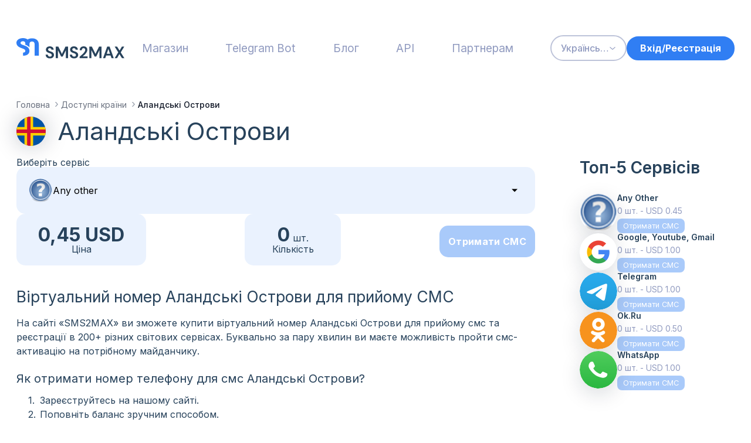

--- FILE ---
content_type: text/css
request_url: https://sms2max.com/css/style.css?v=1764667635
body_size: 37954
content:
@import url(https://fonts.googleapis.com/css?family=Inter:300,regular,500,600,700,800&display=swap);

@import url(https://fonts.googleapis.com/css?family=Urbanist:500,600&display=swap);

@import url(https://fonts.googleapis.com/css?family=Poppins:regular,500,600&display=swap);

@import url(https://fonts.googleapis.com/css?family=Open+Sans:regular,700&display=swap);

@charset "UTF-8";

@font-face {
  font-family: icomoon;
  font-display: swap;
  src: url("../fonts/icomoon.woff2") format("woff2"), url("../fonts/icomoon.woff") format("woff");
  font-weight: 400;
  font-style: normal;
}

.main-blog__search .select__value:before,
.main-blog__search .select__value:after,
[class*=_icon-]:before {
  font-family: "icomoon";
  font-style: normal;
  font-weight: normal;
  font-variant: normal;
  text-transform: none;
  line-height: 1;
  -webkit-font-smoothing: antialiased;
  -moz-osx-font-smoothing: grayscale;
}

[class*=_icon-]:before {
  display: block;
}

._icon-arrow:before {
  content: "\e902";
}

._icon-add:before {
  content: "\e900";
}

._icon-analytics:before {
  content: "\e901";
}

._icon-arrow-righ:before {
  content: "\e903";
}

._icon-billing:before {
  content: "\e904";
}

._icon-cart:before {
  content: "\e905";
}

._icon-check:before {
  content: "\e906";
}

._icon-circle-check:before {
  content: "\e907";
}

._icon-circle-close:before {
  content: "\e908";
}

._icon-close:before {
  content: "\e909";
}

._icon-dashboard:before {
  content: "\e90a";
}

._icon-delete:before {
  content: "\e90b";
}

._icon-download:before {
  content: "\e90c";
}

._icon-edit:before {
  content: "\e90d";
}

._icon-instructions:before {
  content: "\e90e";
}

._icon-keyboard:before {
  content: "\e90f";
}

._icon-log-out:before {
  content: "\e910";
}

._icon-message:before {
  content: "\e911";
}

._icon-monitor:before {
  content: "\e912";
}

._icon-network:before {
  content: "\e913";
}

._icon-pin:before {
  content: "\e914";
}

._icon-power:before {
  content: "\e915";
}

._icon-prices:before {
  content: "\e916";
}

._icon-ready:before {
  content: "\e917";
}

._icon-refresh:before {
  content: "\e918";
}

._icon-reset:before {
  content: "\e919";
}

._icon-save:before {
  content: "\e91a";
}

._icon-search:before {
  content: "\e91b";
}

._icon-signal:before {
  content: "\e91c";
}

._icon-sim:before {
  content: "\e91d";
}

._icon-star:before {
  content: "\e91e";
}

._icon-support:before {
  content: "\e91f";
}

._icon-time:before {
  content: "\e920";
}

._icon-users:before {
  content: "\e921";
}

._icon-user-white:before {
  content: "\e922";
}

._icon-wait:before {
  content: "\e923";
}

._icon-workers:before {
  content: "\e92c";
}

._icon-work-mode:before {
  content: "\e92d";
}

* {
  padding: 0px;
  margin: 0px;
  border: 0px;
}

*,
*:before,
*:after {
  -webkit-box-sizing: border-box;
          box-sizing: border-box;
}

:focus,
:active {
  outline: none;
}

html,
body {
  height: 100%;
  min-width: 320px;
}

body {
  color: #27425b;
  line-height: 1;
  font-family: "Inter";
  font-size: 0.875rem;
  -ms-text-size-adjust: 100%;
  -moz-text-size-adjust: 100%;
  -webkit-text-size-adjust: 100%;
  -webkit-font-smoothing: antialiased;
  -moz-osx-font-smoothing: grayscale;
}

input,
button,
textarea {
  font-family: "Inter";
  font-size: inherit;
}

button {
  cursor: pointer;
  color: inherit;
  background-color: transparent;
}

a {
  color: inherit;
  text-decoration: none;
}

ul li,
ol li {
  list-style: none;
}

ol {
  counter-reset: ol-numbers;
}

ol li {
  position: relative;
  padding-left: 1.25rem;
}

ol li::before {
  counter-increment: ol-numbers;
  content: counter(ol-numbers) ".";
  position: absolute;
  left: 0;
  top: 0;
  width: 1.25rem;
  text-align: left;
}

img {
  vertical-align: top;
}

h1,
h2,
h3,
h4,
h5,
h6 {
  font-weight: inherit;
  font-size: inherit;
}

body {
  background-color: #fff;
}

.lock body {
  overflow: hidden;
  -ms-touch-action: none;
      touch-action: none;
  -ms-scroll-chaining: none;
      overscroll-behavior: none;
}

.wrapper {
  min-height: 100%;
  display: -webkit-box;
  display: -ms-flexbox;
  display: flex;
  -webkit-box-orient: vertical;
  -webkit-box-direction: normal;
      -ms-flex-direction: column;
          flex-direction: column;
  overflow: hidden;
}

@supports (overflow: clip) {
  .wrapper {
    overflow: clip;
  }
}

.wrapper > main {
  -webkit-box-flex: 1;
      -ms-flex: 1 1 auto;
          flex: 1 1 auto;
}

.wrapper > * {
  min-width: 0;
}

/*
(i) Стилі будуть застосовуватись до
всіх класів, що містять *__container
Наприклад header__container, main__container і т.п.
Сніппет (HTML): cnt
*/

[class*=__container] {
  max-width: 78.375rem;
  margin: 0 auto;
  padding: 0 0.9375rem;
}

[class*=__container-small] {
  max-width: 58.75rem;
  margin: 0 auto;
}

[class*=__container-medium] {
  max-width: 71.625rem;
  margin: 0 auto;
}

[class*=__slider] {
  -ms-touch-action: pan-y;
      touch-action: pan-y;
}

.form__row {
  -webkit-box-flex: 1;
      -ms-flex: 1 1 100%;
          flex: 1 1 100%;
}

.form__error {
  color: red;
  margin-top: 0.375rem;
}

.button {
  display: -webkit-inline-box;
  display: -ms-inline-flexbox;
  display: inline-flex;
  -webkit-box-pack: center;
      -ms-flex-pack: center;
          justify-content: center;
  gap: 1.25rem;
  -webkit-transition: background-color 0.3s ease 0s, color 0.3s ease 0s;
  -o-transition: background-color 0.3s ease 0s, color 0.3s ease 0s;
  transition: background-color 0.3s ease 0s, color 0.3s ease 0s;
}

.button._fw {
  width: 100%;
}

.button--white {
  padding: 1.125rem 4.5rem;
  -webkit-filter: drop-shadow(0px 3px 10px rgba(0, 0, 0, 0.1)) drop-shadow(0px -3px 10px rgba(0, 0, 0, 0.1));
          filter: drop-shadow(0px 3px 10px rgba(0, 0, 0, 0.1)) drop-shadow(0px -3px 10px rgba(0, 0, 0, 0.1));
  background: #ffffff;
  white-space: nowrap;
  border-radius: 1.25rem;
  -webkit-box-pack: center;
      -ms-flex-pack: center;
          justify-content: center;
  -webkit-box-align: center;
      -ms-flex-align: center;
          align-items: center;
  font-weight: 700;
  line-height: 1.2142857143;
  color: #307ef3;
}

.button__blue {
  color: #fff;
  background-color: #307ef3;
  border-radius: 18.75rem;
  padding: 1.125rem 4.5rem;
  -webkit-box-pack: center;
      -ms-flex-pack: center;
          justify-content: center;
  -webkit-box-align: center;
      -ms-flex-align: center;
          align-items: center;
  font-weight: 500;
  font-size: 1rem;
  line-height: 1.1875;
}

.button__blue--small {
  padding: 0.25rem;
  border-radius: 8.2492rem;
  font-weight: 500;
  font-size: 1rem;
  line-height: 1.1875;
  color: #fff;
  background-color: #307ef3;
  width: 100%;
}

.button__blue--search {
  padding: 0.4375rem 1rem;
  font-weight: 600;
}

.button__submit {
  background-color: #307ef3;
  border-radius: 0.9375rem;
  display: -webkit-box;
  display: -ms-flexbox;
  display: flex;
  -webkit-box-align: center;
      -ms-flex-align: center;
          align-items: center;
  -webkit-box-pack: justify;
      -ms-flex-pack: justify;
          justify-content: space-between;
  color: #fff;
  padding: 1.25rem 1.5625rem;
}

.button__submit--small {
  background-color: #307ef3;
  border-radius: 0.5rem;
  display: -webkit-box;
  display: -ms-flexbox;
  display: flex;
  -webkit-box-align: center;
      -ms-flex-align: center;
          align-items: center;
  -webkit-box-pack: justify;
      -ms-flex-pack: justify;
          justify-content: space-between;
  color: #fff;
  padding: 0.8125rem 1.5rem;
  font-weight: 700;
  font-size: 1rem;
  line-height: 1.375;
}

.button-outline {
  border: 1.5px solid #307ef3;
  border-radius: 0.9375rem;
  width: 100%;
  padding: 0.8125rem;
  font-weight: 600;
  font-size: 1.125rem;
  line-height: 1.2222222222;
  -webkit-transition: all 0.3s ease 0s;
  -o-transition: all 0.3s ease 0s;
  transition: all 0.3s ease 0s;
}

.button--grey {
  border: 1px solid #919bc0;
  border-radius: 6.2494rem;
  padding: 0.75rem 1.875rem;
  font-weight: 600;
  font-size: 1.125rem;
  line-height: 1.2222222222;
  -webkit-transition: all 0.3s ease 0s;
  -o-transition: all 0.3s ease 0s;
  transition: all 0.3s ease 0s;
  position: relative;
}

.button--grey::before {
  content: "";
  width: 1.625rem;
  height: 1.625rem;
  border-radius: 50%;
  background-color: #27425b;
}

.button__start {
  background: #ffffff;
  padding: 1.0625rem 2rem;
  border: 1px solid #ffffff;
  border-radius: 0.9375rem;
  font-weight: 600;
  font-size: 1.125rem;
  line-height: 1.2222222222;
  color: #307ef3;
  white-space: nowrap;
}

.button__forgot {
  padding: 0.9375rem 1.5rem;
  color: #307ef3;
  border: 1px solid #307ef3;
  border-radius: 3.125rem;
  font-weight: 500;
  font-size: 1rem;
  line-height: 1.1875;
  -webkit-transition: all 0.3s ease 0s;
  -o-transition: all 0.3s ease 0s;
  transition: all 0.3s ease 0s;
}

.button__landing {
  text-transform: uppercase;
  background-color: #307ef3;
  color: #fff;
  font-weight: 500;
  font-size: 1.3125rem;
  line-height: 1.1904761905;
  border-radius: 6.25rem;
  padding: 1.4375rem 1.625rem;
  min-width: 23.125rem;
}

.button__landing--small {
  padding: 0.75rem 1.625rem;
  min-width: unset;
}

.button__partners {
  background: #ffffff;
  padding: 1rem 2.75rem;
  font-weight: 700;
  line-height: 1.2083333333;
  -webkit-box-shadow: 0px 3px 10px rgba(0, 0, 0, 0.1), 0px -3px 10px rgba(0, 0, 0, 0.1);
          box-shadow: 0px 3px 10px rgba(0, 0, 0, 0.1), 0px -3px 10px rgba(0, 0, 0, 0.1);
  border-radius: 15px;
  display: -webkit-box;
  display: -ms-flexbox;
  display: flex;
  -webkit-box-align: center;
      -ms-flex-align: center;
          align-items: center;
  width: 100%;
  height: 5.625rem;
}

.button__partners.input::-webkit-input-placeholder {
  color: #919bc0;
  text-transform: uppercase;
  text-align: center;
  white-space: pre-line;
}

.button__partners.input::-moz-placeholder {
  color: #919bc0;
  text-transform: uppercase;
  text-align: center;
  white-space: pre-line;
}

.button__partners.input:-ms-input-placeholder {
  color: #919bc0;
  text-transform: uppercase;
  text-align: center;
  white-space: pre-line;
}

.button__partners.input::-ms-input-placeholder {
  color: #919bc0;
  text-transform: uppercase;
  text-align: center;
  white-space: pre-line;
}

.button__partners.input::placeholder {
  color: #919bc0;
  text-transform: uppercase;
  text-align: center;
  white-space: pre-line;
}

.button__partners.input::-webkit-input-placeholder {
  display: -webkit-box !important;
  display: flex !important;
}

.button-header-action {
  padding: 0.625rem 1.34375rem;
  font-weight: 700;
  font-size: 1rem;
  height: 2.5625rem;
  -webkit-box-align: center;
      -ms-flex-align: center;
          align-items: center;
  line-height: 1.1875;
  color: #919bc0;
  border: 1.5px solid rgba(145, 155, 192, 0.6);
  border-radius: 131.988px;
  white-space: nowrap;
}

.button-header-action--blue {
  border: 1.5px solid #307ef3;
  background-color: #307ef3;
  color: #fff;
}

.support-wrapper .button-header-action--blue {
  border: 1.5px solid #fff;
}

.support-wrapper .button-header-action--grey {
  border: 1.5px solid #fff;
  color: #fff;
}

.menu-open .button-header-action--grey {
  color: #27425b;
  border: 1.5px solid #27425b;
}

.button-sms {
  padding: 1.0625rem 0.9375rem;
  font-weight: 700;
  letter-spacing: 0.32px;
  font-size: 1rem;
  border-radius: 0.9375rem;
}

.button-sms--outline {
  border: 1.5px solid rgba(145, 155, 192, 0.4);
  background-color: #fff;
}

.button-sms--blue {
  color: #fff;
  background-color: #307ef3;
}

.button-sign {
  padding: 0.5625rem 0.3125rem;
  border-radius: 8.2492rem;
  border: 1.5px solid #307ef3;
  min-width: 5.625rem;
  font-weight: 500;
  font-size: 1rem;
  line-height: 1.1875;
  text-align: center;
}

.button-sign--transparent {
  background-color: transparent;
  color: #307ef3;
}

.button-sign--blue {
  background-color: #307ef3;
  color: #fff;
}

.button-started {
  padding: 0.6875rem 0.9375rem;
  border: 1px solid #307ef3;
  border-radius: 0.9375rem;
  min-width: 5.625rem;
  font-weight: 500;
  letter-spacing: 0.02em;
  line-height: 1.5;
}

.button-started--blue {
  color: #fff;
  background-color: #307ef3;
}

.button-started--transparent {
  border: 1px solid #919bc0;
  color: #919bc0;
  background-color: transparent;
}

.button-partner {
  background: #04ba4d;
  border-radius: 10px;
  display: -webkit-box;
  display: -ms-flexbox;
  display: flex;
  gap: 0.5rem;
  -webkit-box-align: center;
      -ms-flex-align: center;
          align-items: center;
  color: #fff;
  padding: 0.625rem 1.1875rem;
  min-width: 6.5rem;
  font-weight: 600;
  font-size: 1rem;
  line-height: 1.1875;
  text-align: center;
  -webkit-box-pack: center;
      -ms-flex-pack: center;
          justify-content: center;
}

.button-partner::before {
  font-size: 1.125rem;
}

.button--more {
  font-weight: 500;
  color: #307ef3;
  gap: 0.3125rem;
  -webkit-box-align: center;
      -ms-flex-align: center;
          align-items: center;
}

.button-reorder {
  padding: 0.5625rem 0.9375rem;
  font-weight: 600;
  font-size: 1.125rem;
  line-height: 1.2222222222;
  color: #fff;
  border-radius: 0.625rem;
}

input[type=text],
input[type=email],
input[type=tel],
textarea {
  -webkit-appearance: none;
  -moz-appearance: none;
  appearance: none;
}

.input {
  width: 100%;
  display: -webkit-box;
  display: -ms-flexbox;
  display: flex;
  -webkit-box-pack: center;
      -ms-flex-pack: center;
          justify-content: center;
  -webkit-box-align: center;
      -ms-flex-align: center;
          align-items: center;
  outline: none !important;
}

.input[placeholder]:not([data-placeholder-nohiden])::-webkit-input-placeholder {
  -webkit-transition: opacity 0.3s;
  transition: opacity 0.3s;
}

.input[placeholder]:not([data-placeholder-nohiden])::-moz-placeholder {
  -moz-transition: opacity 0.3s;
  transition: opacity 0.3s;
}

.input[placeholder]:not([data-placeholder-nohiden]):-ms-input-placeholder {
  -ms-transition: opacity 0.3s;
  transition: opacity 0.3s;
}

.input[placeholder]:not([data-placeholder-nohiden])::-ms-input-placeholder {
  -ms-transition: opacity 0.3s;
  transition: opacity 0.3s;
}

.input[placeholder]:not([data-placeholder-nohiden])::placeholder {
  -webkit-transition: opacity 0.3s;
  -o-transition: opacity 0.3s;
  transition: opacity 0.3s;
}

.input[placeholder]:not([data-placeholder-nohiden]):focus::-webkit-input-placeholder {
  opacity: 0;
}

.input[placeholder]:not([data-placeholder-nohiden]):focus::-moz-placeholder {
  opacity: 0;
}

.input[placeholder]:not([data-placeholder-nohiden]):focus:-ms-input-placeholder {
  opacity: 0;
}

.input[placeholder]:not([data-placeholder-nohiden]):focus::-ms-input-placeholder {
  opacity: 0;
}

.input[placeholder]:not([data-placeholder-nohiden]):focus::placeholder {
  opacity: 0;
}

textarea.input {
  resize: none;
}

.checkbox {
  position: relative;
}

.checkbox:not(:last-child) {
  margin-bottom: 0.3125em;
}

.checkbox__input {
  position: absolute;
  width: 0;
  height: 0;
  opacity: 0;
}

.checkbox__input:checked + .checkbox__label:after {
  -webkit-transform: scale(1);
      -ms-transform: scale(1);
          transform: scale(1);
}

.checkbox__label {
  cursor: pointer;
  display: -webkit-inline-box;
  display: -ms-inline-flexbox;
  display: inline-flex;
  -webkit-box-orient: horizontal;
  -webkit-box-direction: reverse;
      -ms-flex-direction: row-reverse;
          flex-direction: row-reverse;
  position: relative;
  gap: 0.875rem;
}

.popup-partner .checkbox__label {
  gap: 0.9375rem;
}

.popup-partner .checkbox__label:before {
  border: 1px solid rgba(145, 155, 192, 0.4);
  border-radius: 3px;
  -webkit-box-flex: 0;
      -ms-flex: 0 0 0.9375rem;
          flex: 0 0 0.9375rem;
  width: 0.9375rem;
  height: 0.9375rem;
  -ms-flex-item-align: center;
      -ms-grid-row-align: center;
      align-self: center;
}

.popup-partner .checkbox__label::after {
  width: 0.4375rem;
  height: 0.4375rem;
  top: 0.3125rem;
  right: 0.21875rem;
}

.checkbox__label img {
  -webkit-filter: drop-shadow(0px 2px 4px rgba(0, 0, 0, 0.3)) drop-shadow(0px -2px 4px rgba(0, 0, 0, 0.15));
          filter: drop-shadow(0px 2px 4px rgba(0, 0, 0, 0.3)) drop-shadow(0px -2px 4px rgba(0, 0, 0, 0.15));
}

.worker .checkbox__label:before {
  content: "";
  -webkit-box-flex: 0;
      -ms-flex: 0 0 15px;
          flex: 0 0 15px;
  width: 15px;
  height: 15px;
  border: 1px solid rgba(145, 155, 192, 0.4);
  border-radius: 3px;
}

.worker .checkbox__label::after {
  content: "";
  background: url("../img/check.svg") 0 0/100% 100% no-repeat;
  position: absolute;
  width: 0.5rem;
  height: 0.5rem;
  top: 0.21875rem;
  right: 0.21875rem;
  -webkit-transform: scale(0);
      -ms-transform: scale(0);
          transform: scale(0);
  -webkit-transition: -webkit-transform 0.3s ease 0s;
  transition: -webkit-transform 0.3s ease 0s;
  -o-transition: transform 0.3s ease 0s;
  transition: transform 0.3s ease 0s;
  transition: transform 0.3s ease 0s, -webkit-transform 0.3s ease 0s;
}

.checkbox__text {
  -ms-flex-item-align: center;
      -ms-grid-row-align: center;
      align-self: center;
  line-height: 1.2142857143;
}

.checkbox__text--bold {
  font-weight: 600;
  font-size: 1.125rem;
  line-height: 1.2222222222;
  margin-left: 0.375rem;
}

._select-tag {
  cursor: pointer;
}

.header .select {
  min-width: 0;
  position: relative;
}

.header .select__body {
  position: relative;
}

.header .select__title {
  color: inherit;
  text-align: left;
  border: 1.5px solid rgba(145, 155, 192, 0.6);
  border-radius: 8.2492rem;
  cursor: pointer;
  width: 100%;
}

.menu-open .header .select__title {
  border: 1.5px solid #27425b;
}

.header .select__value {
  display: -webkit-box;
  display: -ms-flexbox;
  display: flex;
  min-width: 0;
  -webkit-box-align: center;
      -ms-flex-align: center;
          align-items: center;
  height: 2.5625rem;
  width: 4.9375rem;
  padding: 0.9375rem 1.0625rem;
  gap: 0.3125rem;
  font-weight: 500;
  font-size: 1rem;
  color: #919bc0;
}

.menu-open .header .select__value {
  color: #27425b;
}

.header .select__value > * {
  -webkit-box-flex: 1;
      -ms-flex: 1 1 auto;
          flex: 1 1 auto;
}

.header .select__value:after {
  content: "";
  background: url("../img/arrow.svg") 50%/10px no-repeat;
  -ms-flex-item-align: stretch;
      -ms-grid-row-align: stretch;
      align-self: stretch;
  -webkit-box-flex: 0;
      -ms-flex: 0 0 10px;
          flex: 0 0 10px;
  -webkit-transition: all 0.3s ease 0s;
  -o-transition: all 0.3s ease 0s;
  transition: all 0.3s ease 0s;
  display: -webkit-box;
  display: -ms-flexbox;
  display: flex;
  -webkit-box-pack: center;
      -ms-flex-pack: center;
          justify-content: center;
  -webkit-box-align: center;
      -ms-flex-align: center;
          align-items: center;
}

.header .select__value._select-pseudo-label::before {
  content: attr(data-pseudo-label);
  opacity: 0.5;
}

.header .select._select-open .select__value::after {
  -webkit-transform: rotate(-180deg);
      -ms-transform: rotate(-180deg);
          transform: rotate(-180deg);
}

.header .select__content {
  -webkit-box-flex: 1;
      -ms-flex: 1 1 auto;
          flex: 1 1 auto;
  overflow: hidden;
  -o-text-overflow: ellipsis;
     text-overflow: ellipsis;
  white-space: nowrap;
}

.header .select__text {
  -webkit-box-flex: 1;
      -ms-flex: 1 1 auto;
          flex: 1 1 auto;
  overflow: hidden;
  -o-text-overflow: ellipsis;
     text-overflow: ellipsis;
  white-space: nowrap;
}

.header .select__input {
  width: 100%;
  background-color: transparent;
  height: 100%;
}

.header .select__options {
  color: #919bc0;
  position: absolute;
  top: calc(100% - 0.0625rem);
  border-radius: 0 0 4px 4px;
  min-width: 100%;
  left: 0;
  background-color: transparent;
  border-top: 0;
  padding: 0.3125rem 0px 0.3125rem 0px;
}

.menu-open .header .select__options {
  color: #27425b;
}

.header .select__scroll {
  overflow-y: auto;
  overflow-x: hidden;
  max-height: 200px;
}

.header .select__option {
  width: 100%;
  text-align: left;
  cursor: pointer;
  padding: 0.1875rem 1.1563rem;
  font-weight: 500;
  font-size: 1rem;
  line-height: 1.1875;
  color: inherit;
  -webkit-transition: all 0.3s ease 0s;
  -o-transition: all 0.3s ease 0s;
  transition: all 0.3s ease 0s;
}

.header .select__option._select-selected {
  background-color: #eee;
}

.header .select._select-open {
  z-index: 5;
}

.support-wrapper .header .select .select__title {
  border: 1.5px solid #fff;
}

.support-wrapper .header .select .select__value {
  color: #fff;
}

.support-wrapper .header .select .select__value:after {
  background: url("../img/arrow-white.svg") 50%/10px no-repeat;
}

.support-wrapper .header .select .select__option {
  color: #fff;
}

.cabinet-body__header .select {
  min-width: 0;
  position: relative;
}

.cabinet-body__header .select__body {
  position: relative;
}

.cabinet-body__header .select__title {
  color: inherit;
  text-align: left;
  border: 1.5px solid rgba(145, 155, 192, 0.6);
  border-radius: 8.2492rem;
  cursor: pointer;
  width: 100%;
}

.cabinet-body__header .select__value {
  display: -webkit-box;
  display: -ms-flexbox;
  display: flex;
  min-width: 0;
  -webkit-box-align: center;
      -ms-flex-align: center;
          align-items: center;
  height: 3.0625rem;
  width: 4.9375rem;
  padding: 0.9375rem 1.0625rem;
  gap: 0.3125rem;
  font-weight: 500;
  font-size: 1rem;
  color: #919bc0;
}

.cabinet-body__header .select__value > * {
  -webkit-box-flex: 1;
      -ms-flex: 1 1 auto;
          flex: 1 1 auto;
}

.cabinet-body__header .select__value:after {
  content: "";
  background: url("../img/arrow.svg") 50%/10px no-repeat;
  -ms-flex-item-align: stretch;
      -ms-grid-row-align: stretch;
      align-self: stretch;
  -webkit-box-flex: 0;
      -ms-flex: 0 0 10px;
          flex: 0 0 10px;
  -webkit-transition: all 0.3s ease 0s;
  -o-transition: all 0.3s ease 0s;
  transition: all 0.3s ease 0s;
  display: -webkit-box;
  display: -ms-flexbox;
  display: flex;
  -webkit-box-pack: center;
      -ms-flex-pack: center;
          justify-content: center;
  -webkit-box-align: center;
      -ms-flex-align: center;
          align-items: center;
}

.cabinet-body__header .select__value._select-pseudo-label::before {
  content: attr(data-pseudo-label);
  opacity: 0.5;
}

.cabinet-body__header .select._select-open .select__value::after {
  -webkit-transform: rotate(-180deg);
      -ms-transform: rotate(-180deg);
          transform: rotate(-180deg);
}

.cabinet-body__header .select__content {
  -webkit-box-flex: 1;
      -ms-flex: 1 1 auto;
          flex: 1 1 auto;
  overflow: hidden;
  -o-text-overflow: ellipsis;
     text-overflow: ellipsis;
  white-space: nowrap;
}

.cabinet-body__header .select__text {
  -webkit-box-flex: 1;
      -ms-flex: 1 1 auto;
          flex: 1 1 auto;
  overflow: hidden;
  -o-text-overflow: ellipsis;
     text-overflow: ellipsis;
  white-space: nowrap;
}

.cabinet-body__header .select__input {
  width: 100%;
  background-color: transparent;
  height: 100%;
}

.cabinet-body__header .select__options {
  color: #919bc0;
  position: absolute;
  top: calc(100% - 0.0625rem);
  border-radius: 0 0 4px 4px;
  min-width: 100%;
  left: 0;
  background-color: transparent;
  border-top: 0;
  padding: 0.3125rem 0px 0.3125rem 0px;
}

.cabinet-body__header .select__scroll {
  overflow-y: auto;
  overflow-x: hidden;
  max-height: 200px;
}

.cabinet-body__header .select__option {
  width: 100%;
  text-align: left;
  cursor: pointer;
  padding: 0.1875rem 1.1563rem;
  font-weight: 500;
  font-size: 1rem;
  line-height: 1.1875;
  color: inherit;
  -webkit-transition: all 0.3s ease 0s;
  -o-transition: all 0.3s ease 0s;
  transition: all 0.3s ease 0s;
}

.cabinet-body__header .select__option._select-selected {
  background-color: #eee;
}

.cabinet-body__header .select._select-open {
  z-index: 5;
}

.support-wrapper .cabinet-body__header .select .select__title {
  border: 1.5px solid #fff;
}

.support-wrapper .cabinet-body__header .select .select__value {
  color: #fff;
}

.support-wrapper .cabinet-body__header .select .select__value:after {
  background: url("../img/arrow-white.svg") 50%/10px no-repeat;
}

.support-wrapper .cabinet-body__header .select .select__option {
  color: #fff;
}

.cabinet-body__content .select {
  position: relative;
}

.cabinet-body__content .select__title {
  border: 1px solid rgba(145, 155, 192, 0.4);
  border-radius: 0.3125rem;
  width: 100%;
}

.cabinet-body__content .select__value {
  height: 2.0625rem;
  width: 100%;
  padding: 0.3125rem 0.625rem;
  gap: 0.3125rem;
  display: -webkit-box;
  display: -ms-flexbox;
  display: flex;
  min-width: 0;
  -webkit-box-align: center;
      -ms-flex-align: center;
          align-items: center;
  font-weight: 400;
  font-size: 0.75rem;
  color: #27425b;
}

.cabinet-body__content .select__value > * {
  -webkit-box-flex: 1;
      -ms-flex: 1 1 auto;
          flex: 1 1 auto;
}

.cabinet-body__content .select__value:after {
  content: "";
  background: url("../img/arrow.svg") 50%/10px no-repeat;
  -ms-flex-item-align: stretch;
      -ms-grid-row-align: stretch;
      align-self: stretch;
  -webkit-box-flex: 0;
      -ms-flex: 0 0 10px;
          flex: 0 0 10px;
  -webkit-transition: all 0.3s ease 0s;
  -o-transition: all 0.3s ease 0s;
  transition: all 0.3s ease 0s;
  display: -webkit-box;
  display: -ms-flexbox;
  display: flex;
  -webkit-box-pack: center;
      -ms-flex-pack: center;
          justify-content: center;
  -webkit-box-align: center;
      -ms-flex-align: center;
          align-items: center;
}

.cabinet-body__content .select__value._select-pseudo-label::before {
  content: attr(data-pseudo-label);
  opacity: 0.5;
}

.cabinet-body__content .select._select-open .select__value::after {
  -webkit-transform: rotate(-180deg);
      -ms-transform: rotate(-180deg);
          transform: rotate(-180deg);
}

.cabinet-body__content .select__content {
  -webkit-box-flex: 1;
      -ms-flex: 1 1 auto;
          flex: 1 1 auto;
  overflow: hidden;
  -o-text-overflow: ellipsis;
     text-overflow: ellipsis;
  white-space: nowrap;
}

.cabinet-body__content .select__text {
  -webkit-box-flex: 1;
      -ms-flex: 1 1 auto;
          flex: 1 1 auto;
  overflow: hidden;
  -o-text-overflow: ellipsis;
     text-overflow: ellipsis;
  white-space: nowrap;
}

.cabinet-body__content .select__input {
  width: 100%;
  background-color: transparent;
  height: 100%;
}

.cabinet-body__content .select__options {
  color: #919bc0;
  background-color: #fff;
  position: absolute;
  top: calc(100% - 0.0625rem);
  border-radius: 0 0 4px 4px;
  min-width: 100%;
  left: 0;
  border-top: 0;
  z-index: 2;
  border-top: 0;
  padding: 0.3125rem 0px 0.3125rem 0px;
}

.cabinet-body__content .select__scroll {
  overflow-y: auto;
  overflow-x: hidden;
  max-height: 200px;
}

.cabinet-body__content .select__option {
  width: 100%;
  text-align: left;
  cursor: pointer;
  padding: 2px 10px;
  font-weight: 400;
  font-size: 0.75rem;
  line-height: 1.1875;
  color: inherit;
  -webkit-transition: all 0.3s ease 0s;
  -o-transition: all 0.3s ease 0s;
  transition: all 0.3s ease 0s;
}

.cabinet-body__content .select__option._select-selected {
  background-color: #eee;
}

.cabinet-body__content .select._select-open {
  z-index: 5;
}

.support-wrapper .cabinet-body__content .select .select__title {
  border: 1.5px solid #fff;
}

.support-wrapper .cabinet-body__content .select .select__value {
  color: #fff;
}

.support-wrapper .cabinet-body__content .select .select__value:after {
  background: url("../img/arrow-white.svg") 50%/10px no-repeat;
}

.support-wrapper .cabinet-body__content .select .select__option {
  color: #fff;
}

.select-white .select {
  min-width: 0;
  position: relative;
}

.select-white .select__body {
  position: relative;
}

.select-white .select__title {
  color: inherit;
  text-align: left;
  cursor: pointer;
  width: 100%;
}

.select-white .select__value {
  display: -webkit-box;
  display: -ms-flexbox;
  display: flex;
  min-width: 0;
  -webkit-box-align: center;
      -ms-flex-align: center;
          align-items: center;
  font-size: 1.125rem;
  line-height: 1.2222222222;
  padding: 0.75rem 0.9375rem;
  -webkit-box-shadow: 0px 3px 10px rgba(0, 0, 0, 0.1), 0px -3px 10px rgba(0, 0, 0, 0.1);
          box-shadow: 0px 3px 10px rgba(0, 0, 0, 0.1), 0px -3px 10px rgba(0, 0, 0, 0.1);
  background-color: #ffffff;
  border-radius: 15px;
  position: relative;
  -webkit-transition: all 0.3s ease 0s;
  -o-transition: all 0.3s ease 0s;
  transition: all 0.3s ease 0s;
  gap: 0.625rem;
}

.select-white .select__value > * {
  -webkit-box-flex: 1;
      -ms-flex: 1 1 auto;
          flex: 1 1 auto;
}

.select-white .select__value:after {
  content: "";
  background: url("../img/arrow-main.svg") 50%/10px no-repeat;
  -ms-flex-item-align: stretch;
      -ms-grid-row-align: stretch;
      align-self: stretch;
  -webkit-box-flex: 0;
      -ms-flex: 0 0 12px;
          flex: 0 0 12px;
  -webkit-transition: all 0.3s ease 0s;
  -o-transition: all 0.3s ease 0s;
  transition: all 0.3s ease 0s;
  display: -webkit-box;
  display: -ms-flexbox;
  display: flex;
  -webkit-box-pack: center;
      -ms-flex-pack: center;
          justify-content: center;
  -webkit-box-align: center;
      -ms-flex-align: center;
          align-items: center;
}

.select-white .select__value::before {
  content: "";
  width: 100%;
  height: 0.625rem;
  background-color: #fff;
  position: absolute;
  bottom: -0.3125rem;
  left: 0;
  z-index: 3;
  opacity: 0;
  -webkit-transition: all 0.3s ease 0s;
  -o-transition: all 0.3s ease 0s;
  transition: all 0.3s ease 0s;
}

.select-white .select__value._select-pseudo-label::before {
  content: attr(data-pseudo-label);
  opacity: 0.5;
}

.select-white .select._select-open .select__value {
  border-radius: 15px 15px 0 0;
  z-index: 2;
}

.select-white .select._select-open .select__value::after {
  -webkit-transform: rotate(-180deg);
      -ms-transform: rotate(-180deg);
          transform: rotate(-180deg);
}

.select-white .select._select-open .select__value::before {
  opacity: 1;
}

.select-white .select__content {
  -webkit-box-flex: 1;
      -ms-flex: 1 1 auto;
          flex: 1 1 auto;
  overflow: hidden;
  -o-text-overflow: ellipsis;
     text-overflow: ellipsis;
  white-space: nowrap;
}

.select-white .select__text {
  -webkit-box-flex: 1;
      -ms-flex: 1 1 auto;
          flex: 1 1 auto;
  overflow: hidden;
  -o-text-overflow: ellipsis;
     text-overflow: ellipsis;
  white-space: nowrap;
}

.select-white .select__input {
  width: 100%;
  background-color: transparent;
  height: 100%;
}

.select-white .select__options {
  color: #27425b;
  position: absolute;
  top: calc(100% - 0.0625rem);
  padding: 0.1875rem 0;
  min-width: 100%;
  overflow: hidden;
  left: 0;
  background-color: #ffffff;
  -webkit-box-shadow: 0px 3px 10px rgba(0, 0, 0, 0.1), 0px -3px 10px rgba(0, 0, 0, 0.1);
          box-shadow: 0px 3px 10px rgba(0, 0, 0, 0.1), 0px -3px 10px rgba(0, 0, 0, 0.1);
  border-radius: 0 0 15px 15px;
}

.select-white .select__scroll {
  overflow-y: auto;
  overflow-x: hidden;
  max-height: 200px;
}

.select-white .select__option {
  width: 100%;
  text-align: left;
  cursor: pointer;
  font-size: 1.125rem;
  line-height: 1.2222222222;
  padding: 0.625rem 0.9375rem;
  color: inherit;
}

.select-white .select__row {
  display: -webkit-inline-box;
  display: -ms-inline-flexbox;
  display: inline-flex;
  -webkit-box-align: center;
      -ms-flex-align: center;
          align-items: center;
}

.select-white .select._select-open {
  z-index: 5;
}

.select_code-language .select__title {
  text-align: center;
}

.select_code-language .select__value {
  font-weight: 500;
  font-size: 1rem;
  line-height: 1.1875;
  -webkit-box-pack: center;
      -ms-flex-pack: center;
          justify-content: center;
}

.select_code-language .select__option {
  font-weight: 500;
  font-size: 1rem;
  line-height: 1.1875;
  text-align: center;
}

.select__row {
  display: -webkit-inline-box;
  display: -ms-inline-flexbox;
  display: inline-flex;
  -webkit-box-align: center;
      -ms-flex-align: center;
          align-items: center;
  gap: 0.5rem;
}

.select__asset {
  -webkit-filter: drop-shadow(0px 3px 10px rgba(0, 0, 0, 0.1)) drop-shadow(0px -3px 10px rgba(0, 0, 0, 0.1));
          filter: drop-shadow(0px 3px 10px rgba(0, 0, 0, 0.1)) drop-shadow(0px -3px 10px rgba(0, 0, 0, 0.1));
  width: 1.8125rem;
  height: 1.1875rem;
  position: relative;
}

.select__asset img {
  position: absolute;
  width: 100%;
  height: 100%;
  top: 0;
  left: 0;
  -o-object-fit: cover;
     object-fit: cover;
}

.calculator-landing .select {
  min-width: 0;
  position: relative;
}

.calculator-landing .select__body {
  position: relative;
}

.calculator-landing .select__title {
  color: inherit;
  text-align: center;
  background: #ffffff;
  -webkit-box-shadow: 0px 3px 10px rgba(0, 0, 0, 0.1), 0px -3px 10px rgba(0, 0, 0, 0.1);
          box-shadow: 0px 3px 10px rgba(0, 0, 0, 0.1), 0px -3px 10px rgba(0, 0, 0, 0.1);
  border-radius: 43px;
  cursor: pointer;
  width: 100%;
  color: #27425b;
}

.calculator-landing .select__title::before {
  content: "";
  width: 100%;
  background-color: transparent;
  height: 0.625rem;
  position: absolute;
  bottom: -0.125rem;
  z-index: 1;
  left: 0;
  -webkit-transition: all 0.2s ease 0s;
  -o-transition: all 0.2s ease 0s;
  transition: all 0.2s ease 0s;
}

.calculator-landing .select__value {
  display: -webkit-inline-box;
  display: -ms-inline-flexbox;
  display: inline-flex;
  min-width: 0;
  -webkit-box-align: center;
      -ms-flex-align: center;
          align-items: center;
  height: 5.625rem;
  -webkit-box-pack: center;
      -ms-flex-pack: center;
          justify-content: center;
  padding: 1.8125rem 1.25rem;
  gap: 0.3125rem;
  font-weight: 700;
  line-height: 1.2083333333;
  color: #27425b;
}

.calculator-landing .select__value > * {
  -webkit-box-flex: 1;
      -ms-flex: 1 1 auto;
          flex: 1 1 auto;
}

.calculator-landing .select__value:after {
  content: "";
  background: url("../img/arrow-blue.svg") 50%/20px no-repeat;
  -ms-flex-item-align: stretch;
      -ms-grid-row-align: stretch;
      align-self: stretch;
  -webkit-box-flex: 0;
      -ms-flex: 0 0 20px;
          flex: 0 0 20px;
  -webkit-transition: all 0.3s ease 0s;
  -o-transition: all 0.3s ease 0s;
  transition: all 0.3s ease 0s;
  display: -webkit-box;
  display: -ms-flexbox;
  display: flex;
  -webkit-box-pack: center;
      -ms-flex-pack: center;
          justify-content: center;
  -webkit-box-align: center;
      -ms-flex-align: center;
          align-items: center;
}

.calculator-landing .select__value._select-pseudo-label::before {
  content: attr(data-pseudo-label);
  opacity: 0.5;
}

.calculator-landing .select._select-open .select__value::after {
  -webkit-transform: rotate(-180deg);
      -ms-transform: rotate(-180deg);
          transform: rotate(-180deg);
}

.calculator-landing .select._select-open .select__title {
  border-radius: 43px 43px 0 0;
}

.calculator-landing .select._select-open .select__title::before {
  background-color: #fff;
}

.calculator-landing .select__content {
  -webkit-box-flex: 1;
      -ms-flex: 1 1 auto;
          flex: 1 1 auto;
  -o-text-overflow: ellipsis;
     text-overflow: ellipsis;
  white-space: nowrap;
}

.calculator-landing .select__text {
  -webkit-box-flex: 1;
      -ms-flex: 1 1 auto;
          flex: 1 1 auto;
  overflow: hidden;
  -o-text-overflow: ellipsis;
     text-overflow: ellipsis;
  white-space: nowrap;
}

.calculator-landing .select__input {
  width: 100%;
  background-color: transparent;
  height: 100%;
}

.calculator-landing .select__options {
  color: #27425b;
  position: absolute;
  top: calc(100% - 0.1875rem);
  padding: 0.375rem 0;
  min-width: 100%;
  overflow: hidden;
  left: 0;
  background-color: #ffffff;
  -webkit-box-shadow: 0px 3px 10px rgba(0, 0, 0, 0.1), 0px -3px 10px rgba(0, 0, 0, 0.1);
          box-shadow: 0px 3px 10px rgba(0, 0, 0, 0.1), 0px -3px 10px rgba(0, 0, 0, 0.1);
  border-radius: 0 0 43px 43px;
}

.calculator-landing .select__option {
  width: 100%;
  text-align: center;
  cursor: pointer;
  padding: 0.1875rem 1.1563rem;
  font-weight: 500;
  font-size: 1.125rem;
  line-height: 1.1875;
  color: inherit;
  -webkit-transition: all 0.3s ease 0s;
  -o-transition: all 0.3s ease 0s;
  transition: all 0.3s ease 0s;
}

.calculator-landing .select__option:not(:last-child) {
  margin-bottom: 0.3125rem;
}

.calculator-landing .select__option._select-selected {
  background-color: #27425b;
}

.calculator-landing .select._select-open {
  z-index: 5;
}

.main-blog__search .select {
  min-width: 0;
  position: relative;
}

.main-blog__search .select__body {
  position: relative;
}

.main-blog__search .select__title {
  color: inherit;
  text-align: left;
  border: 1px solid #307ef3;
  border-radius: 0.9375rem;
  background-color: #fff;
  cursor: pointer;
  -webkit-transition: border-radius 0.15s ease 0s;
  -o-transition: border-radius 0.15s ease 0s;
  transition: border-radius 0.15s ease 0s;
  width: 100%;
}

.main-blog__search .select._select-open .select__title {
  border-radius: 0.9375rem 0.9375rem 0 0;
}

.main-blog__search .select__value {
  display: -webkit-box;
  display: -ms-flexbox;
  display: flex;
  min-width: 0;
  -webkit-box-align: center;
      -ms-flex-align: center;
          align-items: center;
  height: 2.875rem;
  padding: 0.9375rem;
  gap: 0.625rem;
}

.main-blog__search .select__value > * {
  -webkit-box-flex: 1;
      -ms-flex: 1 1 auto;
          flex: 1 1 auto;
}

.main-blog__search .select__value:after {
  content: "\e909";
  color: #919bc0;
  font-weight: 400;
  font-size: 0.75rem;
  -ms-flex-item-align: stretch;
      -ms-grid-row-align: stretch;
      align-self: stretch;
  -webkit-box-flex: 0;
      -ms-flex: 0 0 12px;
          flex: 0 0 12px;
  -webkit-transition: all 0.3s ease 0s;
  -o-transition: all 0.3s ease 0s;
  transition: all 0.3s ease 0s;
  display: -webkit-box;
  display: -ms-flexbox;
  display: flex;
  -webkit-box-pack: center;
      -ms-flex-pack: center;
          justify-content: center;
  -webkit-box-align: center;
      -ms-flex-align: center;
          align-items: center;
}

.main-blog__search .select__value:before {
  content: "\e91b";
  color: #919bc0;
  font-weight: 400;
  font-size: 1.125rem;
  -ms-flex-item-align: stretch;
      -ms-grid-row-align: stretch;
      align-self: stretch;
  -webkit-box-flex: 0;
      -ms-flex: 0 0 12px;
          flex: 0 0 12px;
  margin-right: 0.625rem;
  display: -webkit-box;
  display: -ms-flexbox;
  display: flex;
  -webkit-box-pack: center;
      -ms-flex-pack: center;
          justify-content: center;
  -webkit-box-align: center;
      -ms-flex-align: center;
          align-items: center;
}

.main-blog__search .select__value._select-pseudo-label::before {
  content: attr(data-pseudo-label);
  opacity: 0.5;
}

.main-blog__search .select__content {
  -webkit-box-flex: 1;
      -ms-flex: 1 1 auto;
          flex: 1 1 auto;
  overflow: hidden;
  -o-text-overflow: ellipsis;
     text-overflow: ellipsis;
  white-space: nowrap;
}

.main-blog__search .select__text {
  -webkit-box-flex: 1;
      -ms-flex: 1 1 auto;
          flex: 1 1 auto;
  overflow: hidden;
  -o-text-overflow: ellipsis;
     text-overflow: ellipsis;
  white-space: nowrap;
}

.main-blog__search .select__input {
  width: 100%;
  background-color: transparent;
  height: 100%;
}

.main-blog__search .select__input::-webkit-input-placeholder {
  width: 100%;
  font-weight: 500;
  font-size: 1rem;
  line-height: 1.1875;
  color: #919bc0;
}

.main-blog__search .select__input::-moz-placeholder {
  width: 100%;
  font-weight: 500;
  font-size: 1rem;
  line-height: 1.1875;
  color: #919bc0;
}

.main-blog__search .select__input:-ms-input-placeholder {
  width: 100%;
  font-weight: 500;
  font-size: 1rem;
  line-height: 1.1875;
  color: #919bc0;
}

.main-blog__search .select__input::-ms-input-placeholder {
  width: 100%;
  font-weight: 500;
  font-size: 1rem;
  line-height: 1.1875;
  color: #919bc0;
}

.main-blog__search .select__input::placeholder {
  width: 100%;
  font-weight: 500;
  font-size: 1rem;
  line-height: 1.1875;
  color: #919bc0;
}

.main-blog__search .select__options {
  color: #000;
  position: absolute;
  top: 100%;
  min-width: 100%;
  left: 0;
  background-color: #fff;
  border-top: 0;
  border: 1px solid #307ef3;
  border-radius: 0 0 0.9375rem 0.9375rem;
  padding: 10px 0px 0px 0px;
}

.main-blog__search .select__scroll {
  overflow-y: auto;
  overflow-x: hidden;
  max-height: 97px;
  -ms-overflow-style: none;
  scrollbar-width: 0px;
}

.main-blog__search .select__scroll::-webkit-scrollbar {
  display: none;
  width: 0px !important;
  height: 0px !important;
  background: transparent;
  -webkit-appearance: none;
}

.main-blog__search .select__option {
  width: 100%;
  text-align: left;
  cursor: pointer;
  padding: 5px 15px;
  color: inherit;
  font-size: 1rem;
  line-height: 1.1875;
  color: #919bc0;
}

.main-blog__search .select__option:last-child {
  border-radius: 0 0 0.9375rem 0.9375rem;
  overflow: hidden;
}

.main-blog__search .select__option._select-selected {
  background-color: #eee;
}

.main-blog__search .select__row {
  display: -webkit-inline-box;
  display: -ms-inline-flexbox;
  display: inline-flex;
  -webkit-box-align: center;
      -ms-flex-align: center;
          align-items: center;
}

.main-blog__search .select._select-open {
  z-index: 5;
}

.popup-partner .select {
  position: relative;
}

.popup-partner .select__title {
  border: 1px solid rgba(145, 155, 192, 0.4);
  border-radius: 0.3125rem;
  width: 100%;
}

.popup-partner .select__value {
  height: 2.0625rem;
  width: 100%;
  padding: 0.5rem 0.9375rem;
  gap: 0.3125rem;
  display: -webkit-box;
  display: -ms-flexbox;
  display: flex;
  min-width: 0;
  -webkit-box-align: center;
      -ms-flex-align: center;
          align-items: center;
  font-weight: 400;
  font-size: 0.875rem;
  color: #27425b;
  text-align: left;
}

.popup-partner .select__value > * {
  -webkit-box-flex: 1;
      -ms-flex: 1 1 auto;
          flex: 1 1 auto;
}

.popup-partner .select__value:after {
  content: "";
  background: url("../img/arrow.svg") 50%/10px no-repeat;
  -ms-flex-item-align: stretch;
      -ms-grid-row-align: stretch;
      align-self: stretch;
  -webkit-box-flex: 0;
      -ms-flex: 0 0 10px;
          flex: 0 0 10px;
  -webkit-transition: all 0.3s ease 0s;
  -o-transition: all 0.3s ease 0s;
  transition: all 0.3s ease 0s;
  display: -webkit-box;
  display: -ms-flexbox;
  display: flex;
  -webkit-box-pack: center;
      -ms-flex-pack: center;
          justify-content: center;
  -webkit-box-align: center;
      -ms-flex-align: center;
          align-items: center;
}

.popup-partner .select__value._select-pseudo-label::before {
  content: attr(data-pseudo-label);
  opacity: 0.5;
}

.popup-partner .select._select-open .select__value::after {
  -webkit-transform: rotate(-180deg);
      -ms-transform: rotate(-180deg);
          transform: rotate(-180deg);
}

.popup-partner .select._select-open .select__title {
  border-radius: 0.3125rem 0.3125rem 0 0;
}

.popup-partner .select__content {
  -webkit-box-flex: 1;
      -ms-flex: 1 1 auto;
          flex: 1 1 auto;
  overflow: hidden;
  -o-text-overflow: ellipsis;
     text-overflow: ellipsis;
  white-space: nowrap;
}

.popup-partner .select__text {
  -webkit-box-flex: 1;
      -ms-flex: 1 1 auto;
          flex: 1 1 auto;
  overflow: hidden;
  -o-text-overflow: ellipsis;
     text-overflow: ellipsis;
  white-space: nowrap;
}

.popup-partner .select__input {
  width: 100%;
  background-color: transparent;
  height: 100%;
}

.popup-partner .select__options {
  color: #919bc0;
  background-color: #fff;
  border: 1px solid rgba(145, 155, 192, 0.4);
  border-top: none;
  position: absolute;
  top: calc(100% - 0.0625rem);
  border-radius: 0 0 5px 5px;
  min-width: 100%;
  left: 0;
  border-top: 0;
  z-index: 2;
  border-top: 0;
  padding: 0;
}

.popup-partner .select__scroll {
  overflow-y: auto;
  overflow-x: hidden;
  max-height: 200px;
}

.popup-partner .select__option {
  width: 100%;
  text-align: left;
  cursor: pointer;
  padding: 0.25rem 0.9375rem;
  font-weight: 400;
  font-size: 0.875rem;
  line-height: 1.2142857143;
  color: #27425b;
  -webkit-transition: all 0.3s ease 0s;
  -o-transition: all 0.3s ease 0s;
  transition: all 0.3s ease 0s;
}

.popup-partner .select._select-open {
  z-index: 5;
}

.support-wrapper .popup-partner .select .select__title {
  border: 1.5px solid #fff;
}

.support-wrapper .popup-partner .select .select__value {
  color: #fff;
}

.support-wrapper .popup-partner .select .select__value:after {
  background: url("../img/arrow-white.svg") 50%/10px no-repeat;
}

.support-wrapper .popup-partner .select .select__option {
  color: #fff;
}

.quantity {
  display: -ms-grid;
  display: grid;
  -ms-grid-columns: 2fr 1fr;
  grid-template-columns: 2fr 1fr;
  max-width: 5.9375rem;
}

.quantity__button {
  -webkit-box-flex: 0;
      -ms-flex: 0 0 30px;
          flex: 0 0 30px;
  position: relative;
  cursor: pointer;
}

.quantity__button_plus svg {
  -webkit-transform: rotate(-180deg);
      -ms-transform: rotate(-180deg);
          transform: rotate(-180deg);
}

.quantity__input {
  -ms-grid-row-span: 2;
  grid-row: span 2;
}

.quantity__input input {
  height: 100%;
  font-weight: 700;
  line-height: 1.2083333333;
  color: #27425b;
  width: 100%;
  text-align: right;
}

/* Functional styling;
 * These styles are required for noUiSlider to function.
 * You don't need to change these rules to apply your design.
 */

.noUi-target,
.noUi-target * {
  -webkit-touch-callout: none;
  -webkit-tap-highlight-color: rgba(0, 0, 0, 0);
  -webkit-user-select: none;
  -ms-touch-action: none;
  touch-action: none;
  -ms-user-select: none;
  -moz-user-select: none;
  user-select: none;
  -webkit-box-sizing: border-box;
          box-sizing: border-box;
}

.noUi-target {
  position: relative;
}

.noUi-base,
.noUi-connects {
  width: 100%;
  height: 100%;
  position: relative;
  z-index: 1;
}

/* Wrapper for all connect elements.
 */

.noUi-connects {
  overflow: hidden;
  z-index: 0;
}

.noUi-connect,
.noUi-origin {
  will-change: transform;
  position: absolute;
  z-index: 1;
  top: 0;
  right: 0;
  height: 100%;
  width: 100%;
  -ms-transform-origin: 0 0;
  -webkit-transform-origin: 0 0;
  -webkit-transform-style: preserve-3d;
  transform-origin: 0 0;
  -webkit-transform-style: flat;
          transform-style: flat;
}

/* Offset direction
 */

.noUi-txt-dir-rtl.noUi-horizontal .noUi-origin {
  left: 0;
  right: auto;
}

/* Give origins 0 height/width so they don't interfere with clicking the
 * connect elements.
 */

.noUi-vertical .noUi-origin {
  top: -100%;
  width: 0;
}

.noUi-horizontal .noUi-origin {
  height: 0;
}

.noUi-handle {
  -webkit-backface-visibility: hidden;
          backface-visibility: hidden;
  position: absolute;
}

.noUi-touch-area {
  height: 100%;
  width: 100%;
}

.noUi-state-tap .noUi-connect,
.noUi-state-tap .noUi-origin {
  -webkit-transition: -webkit-transform 0.3s;
  transition: -webkit-transform 0.3s;
  -o-transition: transform 0.3s;
  transition: transform 0.3s;
  transition: transform 0.3s, -webkit-transform 0.3s;
}

.noUi-state-drag * {
  cursor: inherit !important;
}

/* Slider size and handle placement;
 */

.noUi-horizontal {
  height: 18px;
}

.noUi-horizontal .noUi-handle {
  width: 40px;
  height: 40px;
  right: -18px;
  border-radius: 50%;
  top: -10px;
  -webkit-transition: all 0.3s ease 0s;
  -o-transition: all 0.3s ease 0s;
  transition: all 0.3s ease 0s;
}

.noUi-vertical {
  width: 18px;
}

.noUi-vertical .noUi-handle {
  width: 28px;
  height: 34px;
  right: -6px;
  bottom: -17px;
}

.noUi-txt-dir-rtl.noUi-horizontal .noUi-handle {
  left: -17px;
  right: auto;
}

/* Styling;
 * Giving the connect element a border radius causes issues with using transform: scale
 */

.noUi-target {
  background: #edf0f7;
  border-radius: 8px;
  border: 1px solid #307ef3;
}

.noUi-connects {
  border-radius: 6px;
}

.noUi-connect {
  background: #307ef3;
  border-radius: 8px;
}

/* Handles and cursors;
 */

.noUi-draggable {
  cursor: ew-resize;
}

.noUi-vertical .noUi-draggable {
  cursor: ns-resize;
}

.noUi-handle {
  background: #ffffff;
  /* White */
  border: 1px solid #ffffff;
  /* Тень во все стороны */
  -webkit-box-shadow: 0px 3px 10px rgba(0, 0, 0, 0.1), 0px -3px 10px rgba(0, 0, 0, 0.1);
          box-shadow: 0px 3px 10px rgba(0, 0, 0, 0.1), 0px -3px 10px rgba(0, 0, 0, 0.1);
  -webkit-transition: all 0.3s ease 0s;
  -o-transition: all 0.3s ease 0s;
  transition: all 0.3s ease 0s;
  cursor: pointer;
}

.noUi-active {
  -webkit-box-shadow: 0px 5px 12px rgba(0, 0, 0, 0.2), 0px -3px 12px rgba(0, 0, 0, 0.2);
          box-shadow: 0px 5px 12px rgba(0, 0, 0, 0.2), 0px -3px 12px rgba(0, 0, 0, 0.2);
  -webkit-transition: all 0.3s ease 0s;
  -o-transition: all 0.3s ease 0s;
  transition: all 0.3s ease 0s;
}

/* Handle stripes;
 */

.noUi-handle:after {
  left: 17px;
}

.noUi-vertical .noUi-handle:before,
.noUi-vertical .noUi-handle:after {
  width: 14px;
  height: 1px;
  left: 6px;
  top: 14px;
}

.noUi-vertical .noUi-handle:after {
  top: 17px;
}

/* Disabled state;
 */

[disabled] .noUi-connect {
  background: #b8b8b8;
}

[disabled].noUi-target,
[disabled].noUi-handle,
[disabled] .noUi-handle {
  cursor: not-allowed;
}

/* Base;
 *
 */

.noUi-pips,
.noUi-pips * {
  -webkit-box-sizing: border-box;
          box-sizing: border-box;
}

.noUi-pips {
  position: absolute;
  color: #999;
}

/* Values;
 *
 */

.noUi-value {
  position: absolute;
  white-space: nowrap;
  text-align: center;
}

.noUi-value-sub {
  color: #ccc;
  font-size: 10px;
}

/* Markings;
 *
 */

.noUi-marker {
  position: absolute;
  background: #ccc;
}

.noUi-marker-sub {
  background: #aaa;
}

.noUi-marker-large {
  background: #aaa;
}

/* Horizontal layout;
 *
 */

.noUi-pips-horizontal {
  padding: 10px 0;
  height: 80px;
  top: 100%;
  left: 0;
  width: 100%;
}

.noUi-value-horizontal {
  -webkit-transform: translate(-50%, 50%);
      -ms-transform: translate(-50%, 50%);
          transform: translate(-50%, 50%);
}

.noUi-rtl .noUi-value-horizontal {
  -webkit-transform: translate(50%, 50%);
      -ms-transform: translate(50%, 50%);
          transform: translate(50%, 50%);
}

.noUi-marker-horizontal.noUi-marker {
  margin-left: -1px;
  width: 2px;
  height: 5px;
}

.noUi-marker-horizontal.noUi-marker-sub {
  height: 10px;
}

.noUi-marker-horizontal.noUi-marker-large {
  height: 15px;
}

/* Vertical layout;
 *
 */

.noUi-pips-vertical {
  padding: 0 10px;
  height: 100%;
  top: 0;
  left: 100%;
}

.noUi-value-vertical {
  -webkit-transform: translate(0, -50%);
      -ms-transform: translate(0, -50%);
          transform: translate(0, -50%);
  padding-left: 25px;
}

.noUi-rtl .noUi-value-vertical {
  -webkit-transform: translate(0, 50%);
      -ms-transform: translate(0, 50%);
          transform: translate(0, 50%);
}

.noUi-marker-vertical.noUi-marker {
  width: 5px;
  height: 2px;
  margin-top: -1px;
}

.noUi-marker-vertical.noUi-marker-sub {
  width: 10px;
}

.noUi-marker-vertical.noUi-marker-large {
  width: 15px;
}

.noUi-tooltip {
  display: block;
  position: absolute;
  border: 1px solid #d9d9d9;
  border-radius: 3px;
  background: #fff;
  color: #000;
  padding: 5px;
  text-align: center;
  white-space: nowrap;
}

.noUi-horizontal .noUi-tooltip {
  -webkit-transform: translate(-50%, 0);
      -ms-transform: translate(-50%, 0);
          transform: translate(-50%, 0);
  left: 50%;
  bottom: 120%;
}

.noUi-vertical .noUi-tooltip {
  -webkit-transform: translate(0, -50%);
      -ms-transform: translate(0, -50%);
          transform: translate(0, -50%);
  top: 50%;
  right: 120%;
}

.noUi-horizontal .noUi-origin > .noUi-tooltip {
  -webkit-transform: translate(50%, 0);
      -ms-transform: translate(50%, 0);
          transform: translate(50%, 0);
  left: auto;
  bottom: 10px;
}

.noUi-vertical .noUi-origin > .noUi-tooltip {
  -webkit-transform: translate(0, -18px);
      -ms-transform: translate(0, -18px);
          transform: translate(0, -18px);
  top: auto;
  right: 28px;
}

body::after {
  content: "";
  background-color: rgba(0, 0, 0, 0.5);
  position: fixed;
  width: 100%;
  height: 100%;
  top: 0;
  left: 0;
  opacity: 0;
  -webkit-transition: opacity 0.8s ease 0s;
  -o-transition: opacity 0.8s ease 0s;
  transition: opacity 0.8s ease 0s;
  pointer-events: none;
  z-index: 149;
}

.popup-show body::after {
  opacity: 1;
}

.popup {
  position: fixed;
  top: 0;
  left: 0;
  bottom: 0;
  right: 0;
  padding: 30px 10px;
  -webkit-transition: visibility 0.8s ease 0s;
  -o-transition: visibility 0.8s ease 0s;
  transition: visibility 0.8s ease 0s;
  visibility: hidden;
  pointer-events: none;
}

.popup_show {
  z-index: 150;
  visibility: visible;
  overflow: auto;
  pointer-events: auto;
}

.popup_show .popup__content {
  visibility: visible;
  -webkit-transform: scale(1);
      -ms-transform: scale(1);
          transform: scale(1);
}

.popup__wrapper {
  display: -webkit-box;
  display: -ms-flexbox;
  display: flex;
  -webkit-box-orient: vertical;
  -webkit-box-direction: normal;
      -ms-flex-direction: column;
          flex-direction: column;
  -webkit-box-align: center;
      -ms-flex-align: center;
          align-items: center;
  min-height: 100%;
  -webkit-box-flex: 1;
      -ms-flex: 1 1 auto;
          flex: 1 1 auto;
  width: 100%;
  display: flex;
  -webkit-box-pack: center;
      -ms-flex-pack: center;
          justify-content: center;
  align-items: center;
}

.popup__content {
  visibility: hidden;
  -webkit-transform: scale(0);
      -ms-transform: scale(0);
          transform: scale(0);
  -webkit-transition: -webkit-transform 0.3s ease 0s;
  transition: -webkit-transform 0.3s ease 0s;
  -o-transition: transform 0.3s ease 0s;
  transition: transform 0.3s ease 0s;
  transition: transform 0.3s ease 0s, -webkit-transform 0.3s ease 0s;
  padding: 20px;
  width: 100%;
  -webkit-box-shadow: 0px 3px 10px rgba(0, 0, 0, 0.06), 0px -3px 10px rgba(0, 0, 0, 0.06);
          box-shadow: 0px 3px 10px rgba(0, 0, 0, 0.06), 0px -3px 10px rgba(0, 0, 0, 0.06);
  border-radius: 0.9375rem;
}

.lock .popup__content {
  visibility: visible;
}

.popup-partner .popup__content {
  max-width: 29.875rem;
  background-color: #fff;
}

.popup-partner .popup__header {
  display: -webkit-box;
  display: -ms-flexbox;
  display: flex;
  -webkit-box-align: center;
      -ms-flex-align: center;
          align-items: center;
  -webkit-box-pack: justify;
      -ms-flex-pack: justify;
          justify-content: space-between;
  gap: 1.25rem;
  padding-bottom: 1.25rem;
  border-bottom: 1px solid rgba(145, 155, 192, 0.4);
}

.popup-partner .popup__title {
  display: -webkit-box;
  display: -ms-flexbox;
  display: flex;
  -webkit-box-align: center;
      -ms-flex-align: center;
          align-items: center;
  font-weight: 700;
  line-height: 1.4285714286;
  gap: 0.625rem;
}

.popup-partner .popup__title::before {
  width: 2.5rem;
  height: 2.5rem;
  display: -webkit-box;
  display: -ms-flexbox;
  display: flex;
  -webkit-box-pack: center;
      -ms-flex-pack: center;
          justify-content: center;
  -webkit-box-align: center;
      -ms-flex-align: center;
          align-items: center;
  font-size: 1.25rem;
  -webkit-box-shadow: 0px 3px 10px rgba(0, 0, 0, 0.06), 0px -3px 10px rgba(0, 0, 0, 0.06);
          box-shadow: 0px 3px 10px rgba(0, 0, 0, 0.06), 0px -3px 10px rgba(0, 0, 0, 0.06);
  border-radius: 5px;
}

.popup-partner .popup__close {
  -webkit-box-shadow: 0px 3px 10px rgba(0, 0, 0, 0.06), 0px -3px 10px rgba(0, 0, 0, 0.06);
          box-shadow: 0px 3px 10px rgba(0, 0, 0, 0.06), 0px -3px 10px rgba(0, 0, 0, 0.06);
  border-radius: 0.3125rem;
  width: 1.25rem;
  height: 1.25rem;
  display: -webkit-box;
  display: -ms-flexbox;
  display: flex;
  -webkit-box-pack: center;
      -ms-flex-pack: center;
          justify-content: center;
  -webkit-box-align: center;
      -ms-flex-align: center;
          align-items: center;
}

.popup-partner .popup__close::before {
  font-size: 0.5625rem;
}

.form-partner {
  display: -webkit-box;
  display: -ms-flexbox;
  display: flex;
  -webkit-box-orient: vertical;
  -webkit-box-direction: normal;
      -ms-flex-direction: column;
          flex-direction: column;
  gap: 1.25rem;
  padding-top: 1.25rem;
}

.form-partner__row {
  line-height: 1.2142857143;
  display: -webkit-box;
  display: -ms-flexbox;
  display: flex;
  -webkit-box-orient: vertical;
  -webkit-box-direction: normal;
      -ms-flex-direction: column;
          flex-direction: column;
  gap: 0.625rem;
}

.form-partner__row .form__error {
  margin-top: 0rem;
}

.form-partner__label {
  line-height: 1.2142857143;
}

._form-error .form-partner__label {
  color: #f13224;
}

.form-partner__row.checked .form-partner__label {
  color: #04ba4d;
}

.form-partner__input {
  background: #ffffff;
  border: 1px solid rgba(145, 155, 192, 0.4);
  border-radius: 5px;
  padding: 0.5625rem 0.75rem;
  font-size: 0.75rem;
  line-height: 1.25;
}

._form-error .form-partner__input {
  border: 1px solid #f13224;
}

.form-partner__row.checked .form-partner__input {
  border: 1px solid #04ba4d;
}

.form-partner__button {
  -ms-flex-item-align: start;
      -ms-grid-row-align: start;
      align-self: start;
}

.form-partner-advice {
  background: rgba(145, 155, 192, 0.2);
  padding: 0.5rem 0.9375rem;
  border-radius: 0.3125rem;
  line-height: 1.2142857143;
}

.form-partner__table {
  padding: 0 1.25rem;
  -webkit-box-shadow: 0px 3px 10px rgba(0, 0, 0, 0.06), 0px -3px 10px rgba(0, 0, 0, 0.06);
          box-shadow: 0px 3px 10px rgba(0, 0, 0, 0.06), 0px -3px 10px rgba(0, 0, 0, 0.06);
  border-radius: 0.3125rem;
}

.form-partner__line {
  display: -ms-grid;
  display: grid;
  padding: 0.375rem 0;
  -ms-grid-columns: minmax(5rem, 6.3125rem) 1fr;
  grid-template-columns: minmax(5rem, 6.3125rem) 1fr;
  -webkit-box-pack: center;
      -ms-flex-pack: center;
          justify-content: center;
  line-height: 1.2142857143;
  text-align: center;
}

.form-partner__line:not(:last-child) {
  border-bottom: 1px solid rgba(145, 155, 192, 0.4);
}

.form-partner__port {
  border-right: 1px solid rgba(145, 155, 192, 0.4);
}

.popup-authentification .popup__content {
  max-width: 34.625rem;
  background-color: #fff;
  padding: 0.9375rem;
}

.popup-authentification .popup__header {
  display: -webkit-box;
  display: -ms-flexbox;
  display: flex;
  -webkit-box-align: center;
      -ms-flex-align: center;
          align-items: center;
  -webkit-box-pack: justify;
      -ms-flex-pack: justify;
          justify-content: space-between;
  gap: 1.25rem;
  padding-bottom: 1.25rem;
}

.popup-authentification .popup__title {
  display: -webkit-box;
  display: -ms-flexbox;
  display: flex;
  -webkit-box-align: center;
      -ms-flex-align: center;
          align-items: center;
  font-weight: 700;
  line-height: 1.4285714286;
  gap: 0.625rem;
}

.popup-authentification .popup__title::before {
  width: 2.5rem;
  height: 2.5rem;
  display: -webkit-box;
  display: -ms-flexbox;
  display: flex;
  -webkit-box-pack: center;
      -ms-flex-pack: center;
          justify-content: center;
  -webkit-box-align: center;
      -ms-flex-align: center;
          align-items: center;
  font-size: 1.25rem;
  -webkit-box-shadow: 0px 3px 10px rgba(0, 0, 0, 0.06), 0px -3px 10px rgba(0, 0, 0, 0.06);
          box-shadow: 0px 3px 10px rgba(0, 0, 0, 0.06), 0px -3px 10px rgba(0, 0, 0, 0.06);
  border-radius: 5px;
}

.popup-authentification .popup__close {
  -webkit-box-shadow: 0px 3px 10px rgba(0, 0, 0, 0.06), 0px -3px 10px rgba(0, 0, 0, 0.06);
          box-shadow: 0px 3px 10px rgba(0, 0, 0, 0.06), 0px -3px 10px rgba(0, 0, 0, 0.06);
  border-radius: 0.3125rem;
  width: 1.875rem;
  height: 1.875rem;
  display: -webkit-box;
  display: -ms-flexbox;
  display: flex;
  -webkit-box-pack: center;
      -ms-flex-pack: center;
          justify-content: center;
  -webkit-box-align: center;
      -ms-flex-align: center;
          align-items: center;
}

.popup-authentification .popup__close::before {
  font-size: 0.75rem;
}

.authentification {
  padding: 0.4375rem 2rem 1.25rem;
}

.authentification__header {
  text-align: center;
}

.authentification__header:not(:last-child) {
  margin-bottom: 0.9375rem;
}

.authentification__title {
  font-weight: 600;
  font-size: 1.75rem;
  line-height: 1.2142857143;
}

.authentification__title:not(:last-child) {
  margin-bottom: 0.625rem;
}

.authentification__subtitle {
  line-height: 1.2142857143;
}

.authentification__password {
  display: -webkit-box;
  display: -ms-flexbox;
  display: flex;
  -webkit-box-align: center;
      -ms-flex-align: center;
          align-items: center;
  gap: 1.25rem;
  position: relative;
}

.authentification__password:not(:last-child) {
  margin-bottom: 0.625rem;
}

.authentification__password input {
  background: #ffffff;
  -webkit-transition: all 0.3s ease 0s;
  -o-transition: all 0.3s ease 0s;
  transition: all 0.3s ease 0s;
  border: 1px solid #919bc0;
  border-radius: 0.625rem;
  padding: 0.8125rem 0.75rem;
  font-size: 1.75rem;
  line-height: 1.2142857143;
  font-weight: 600;
  text-align: center;
  width: 3.75rem;
  height: 3.75rem;
}

.authentification__password._form-error input {
  border: 1px solid #f13224;
}

.authentification__password .form__error {
  position: absolute;
  bottom: -2.5rem;
  left: 0;
  line-height: 1.2142857143;
}

.authentification__problems {
  color: rgba(39, 66, 91, 0.5);
  text-align: right;
}

.popup__body.reorder {
  padding: 0 3.875rem 1.875rem;
}

.reorder__header {
  color: #919bc0;
  font-weight: 600;
  font-size: 1.75rem;
  line-height: 1.2142857143;
  text-align: center;
  padding-bottom: 0.875rem;
  border-bottom: 1.5px solid #919bc0;
}

.reorder__buttons {
  padding: 1.5625rem 1.1875rem 0rem 1.1875rem;
  display: -webkit-box;
  display: -ms-flexbox;
  display: flex;
  -webkit-box-align: center;
      -ms-flex-align: center;
          align-items: center;
  gap: 1.5625rem;
}

.reorder__buttons button {
  -webkit-box-flex: 1;
      -ms-flex: 1 1 100%;
          flex: 1 1 100%;
}

.reorder__button--accept {
  background-color: #04ba4d;
}

.reorder__button--decline {
  background-color: #f13224;
}

[class*=-ibg] {
  position: relative;
}

[class*=-ibg] img {
  position: absolute;
  width: 100%;
  height: 100%;
  top: 0;
  left: 0;
  -o-object-fit: cover;
     object-fit: cover;
}

[class*=-ibg_contain] img {
  -o-object-fit: contain;
     object-fit: contain;
}

.title {
  font-weight: 700;
  line-height: 1.2142857143;
}

.subtitle {
  font-weight: 700;
  font-size: 2.25rem;
  line-height: 1.2222222222;
}

.subtitle span {
  color: #307ef3;
}

.blog-subtitle {
  font-weight: 600;
  line-height: 1.2142857143;
  text-transform: capitalize;
}

.blog-subtitle:not(:last-child) {
  margin-bottom: 1.75rem;
}

.landing-title {
  font-weight: 700;
  line-height: 1.2111111111;
}

.header__container {
  display: -webkit-box;
  display: -ms-flexbox;
  display: flex;
  -webkit-box-align: center;
      -ms-flex-align: center;
          align-items: center;
}

.header__logo {
  width: 11.5rem;
  -webkit-box-flex: 1;
      -ms-flex: 1 0 11.5rem;
          flex: 1 0 11.5rem;
  position: relative;
  z-index: 6;
}

.header__logo img {
  max-width: 100%;
}

.support-wrapper .header__logo {
  display: none;
}

.menu-open .support-wrapper .header__logo {
  display: block;
}

.header__logo--white {
  display: none;
}

.support-wrapper .header__logo--white {
  display: block;
  position: relative;
  z-index: 6;
}

.menu-open .support-wrapper .header__logo--white {
  display: none;
}

.header__actions {
  display: -webkit-box;
  display: -ms-flexbox;
  display: flex;
  position: relative;
  z-index: 6;
  -webkit-box-align: center;
      -ms-flex-align: center;
          align-items: center;
}

.menu {
  -webkit-box-flex: 1;
      -ms-flex: 1 1 100%;
          flex: 1 1 100%;
}

.menu__list {
  display: -webkit-box;
  display: -ms-flexbox;
  display: flex;
  -webkit-box-align: center;
      -ms-flex-align: center;
          align-items: center;
  row-gap: 0.625rem;
  -ms-flex-wrap: wrap;
      flex-wrap: wrap;
  -webkit-box-pack: end;
      -ms-flex-pack: end;
          justify-content: flex-end;
  position: relative;
  z-index: 1;
}

.menu__link {
  font-family: "Urbanist";
  font-weight: 500;
  font-size: 1.25rem;
  line-height: 1.2;
  color: #919bc0;
  -webkit-transition: color 0.3s ease 0s;
  -o-transition: color 0.3s ease 0s;
  transition: color 0.3s ease 0s;
}

.non-loginned-user {
  display: -webkit-box;
  display: -ms-flexbox;
  display: flex;
  -webkit-box-align: center;
      -ms-flex-align: center;
          align-items: center;
  gap: 1.5625rem;
}

.loginned .non-loginned-user {
  display: none;
}

.loginned-user {
  display: none;
  -webkit-box-align: center;
      -ms-flex-align: center;
          align-items: center;
  gap: 1.5625rem;
  -webkit-column-gap: 0.9375rem;
     -moz-column-gap: 0.9375rem;
          column-gap: 0.9375rem;
}

.loginned .loginned-user {
  display: -webkit-box;
  display: -ms-flexbox;
  display: flex;
}

.loginned-user__item {
  display: -webkit-box;
  display: -ms-flexbox;
  display: flex;
  -webkit-box-align: center;
      -ms-flex-align: center;
          align-items: center;
  color: #919bc0;
  -webkit-box-flex: 1;
      -ms-flex: 1 1 auto;
          flex: 1 1 auto;
  gap: 0.5rem;
}

.loginned-user__icon {
  display: -webkit-box;
  display: -ms-flexbox;
  display: flex;
  -webkit-box-pack: center;
      -ms-flex-pack: center;
          justify-content: center;
  -webkit-box-align: center;
      -ms-flex-align: center;
          align-items: center;
  border-radius: 50%;
  background-color: #307ef3;
  width: 2.5625rem;
  height: 2.5625rem;
  -webkit-box-flex: 0;
      -ms-flex: 0 0 2.5625rem;
          flex: 0 0 2.5625rem;
  -webkit-transition: background-color 0.3s ease 0s;
  -o-transition: background-color 0.3s ease 0s;
  transition: background-color 0.3s ease 0s;
}

.support-wrapper .loginned-user__icon {
  background-color: #fff;
}

.loginned-user__icon-balance {
  width: 1.875rem;
  height: 1.875rem;
  -webkit-box-flex: 0;
      -ms-flex: 0 0 1.875rem;
          flex: 0 0 1.875rem;
}

.loginned-user__icon-svg {
  width: 1.5rem;
  height: 1.5rem;
  fill: #fff;
}

.support-wrapper .loginned-user__icon-svg {
  fill: #307ef3;
}

.loginned-user__icon-balance .loginned-user__icon-svg {
  width: 1rem;
  height: 1rem;
}

.loginned-user__text {
  display: -webkit-box;
  display: -ms-flexbox;
  display: flex;
  -webkit-box-align: center;
      -ms-flex-align: center;
          align-items: center;
  gap: 0.125rem;
  -webkit-transition: all 0.3s ease 0s;
  -o-transition: all 0.3s ease 0s;
  transition: all 0.3s ease 0s;
}

.menu-open .loginned-user__text {
  color: #27425b;
}

.support-wrapper .loginned-user__text {
  color: #fff;
}

.menu-open .support-wrapper .loginned-user__text {
  color: #27425b;
}

.loginned-user__log-out {
  -webkit-transform: rotate(-180deg);
      -ms-transform: rotate(-180deg);
          transform: rotate(-180deg);
}

.actions-header__user {
  display: -webkit-box;
  display: -ms-flexbox;
  display: flex;
  -webkit-box-align: center;
      -ms-flex-align: center;
          align-items: center;
  gap: 0.375rem;
  padding-left: 0.5rem;
  position: relative;
}

.actions-header__user::before {
  content: "";
  width: 0.09375rem;
  height: 100%;
  position: absolute;
  top: 0;
  left: 0;
  background-color: #fff;
  border-radius: 20px;
}

.support-wrapper .actions-header__user::before {
  background-color: #307ef3;
}

.menu-open .support-wrapper .actions-header__user::before {
  background-color: #fff;
}

.actions-header__user-svg {
  width: 1.5625rem;
  height: 1.75rem;
  fill: #fff;
}

.support-wrapper .actions-header__user-svg {
  fill: #307ef3;
}

.menu-open .support-wrapper .actions-header__user-svg {
  fill: #fff;
}

.icon-menu {
  display: none;
}

.footer {
  position: relative;
  z-index: 1;
}

.footer__bottom {
  font-weight: 700;
  font-size: 1rem;
  line-height: 2;
  display: -webkit-box;
  display: -ms-flexbox;
  display: flex;
  -webkit-box-align: center;
      -ms-flex-align: center;
          align-items: center;
  -webkit-column-gap: 1.25rem;
     -moz-column-gap: 1.25rem;
          column-gap: 1.25rem;
  row-gap: 0.625rem;
  -webkit-box-pack: justify;
      -ms-flex-pack: justify;
          justify-content: space-between;
}

.top-footer {
  display: -webkit-box;
  display: -ms-flexbox;
  display: flex;
  gap: 1.25rem;
  -webkit-box-align: start;
      -ms-flex-align: start;
          align-items: flex-start;
}

.top-footer__column {
  -webkit-box-flex: 0;
      -ms-flex: 0 0 18.1875rem;
          flex: 0 0 18.1875rem;
}

.top-footer__column p {
  font-weight: 500;
  font-size: 1rem;
  line-height: 1.5;
  color: #919bc0;
}

.top-footer__column p:not(:last-child) {
  margin-bottom: 1.875rem;
}

.top-footer__logo {
  width: 7.3125rem;
  display: inline-block;
  margin-bottom: 1.25rem;
}

.top-footer__logo img {
  max-width: 100%;
}

.top-footer__socials {
  display: -webkit-box;
  display: -ms-flexbox;
  display: flex;
  gap: 1.75rem;
}

.top-footer__socials-icon {
  width: 1.75rem;
  height: 1.75rem;
  border-radius: 50%;
  display: -webkit-inline-box;
  display: -ms-inline-flexbox;
  display: inline-flex;
  background-color: #307ef3;
  overflow: hidden;
  -webkit-transition: -webkit-transform 0.3s ease 0s;
  transition: -webkit-transform 0.3s ease 0s;
  -o-transition: transform 0.3s ease 0s;
  transition: transform 0.3s ease 0s;
  transition: transform 0.3s ease 0s, -webkit-transform 0.3s ease 0s;
}

.top-footer__socials-icon img {
  max-width: 100%;
}

.top-footer__columns {
  -webkit-box-flex: 1;
      -ms-flex: 1 1 100%;
          flex: 1 1 100%;
  display: -webkit-box;
  display: -ms-flexbox;
  display: flex;
  -webkit-box-align: start;
      -ms-flex-align: start;
          align-items: flex-start;
  -webkit-box-pack: end;
      -ms-flex-pack: end;
          justify-content: flex-end;
}

.top-footer__subtitle {
  font-weight: 700;
  font-size: 1rem;
  line-height: 2.6666666667;
  letter-spacing: -0.999908px;
  display: -webkit-box;
  display: -ms-flexbox;
  display: flex;
  -webkit-box-pack: justify;
      -ms-flex-pack: justify;
          justify-content: space-between;
  gap: 0.9375rem;
  position: relative;
}

.top-footer__subtitle:not(:last-child) {
  margin-bottom: 0.75rem;
}

._spoller-init .top-footer__subtitle {
  cursor: pointer;
}

._spoller-init .top-footer__subtitle::before,
._spoller-init .top-footer__subtitle::after {
  content: "";
  position: absolute;
  right: 10px;
  top: 50%;
  background-color: #000;
  height: 2px;
  width: 15px;
  -webkit-transition: -webkit-transform 0.5s ease 0s;
  transition: -webkit-transform 0.5s ease 0s;
  -o-transition: transform 0.5s ease 0s;
  transition: transform 0.5s ease 0s;
  transition: transform 0.5s ease 0s, -webkit-transform 0.5s ease 0s;
}

._spoller-init .top-footer__subtitle::before {
  -webkit-transform: translate(-75%, -50%) rotate(40deg);
      -ms-transform: translate(-75%, -50%) rotate(40deg);
          transform: translate(-75%, -50%) rotate(40deg);
}

._spoller-init .top-footer__subtitle::after {
  -webkit-transform: translate(0, -50%) rotate(-40deg);
      -ms-transform: translate(0, -50%) rotate(-40deg);
          transform: translate(0, -50%) rotate(-40deg);
}

._spoller-init .top-footer__subtitle._spoller-active::before {
  -webkit-transform: translateX(-75%) rotate(-40deg);
      -ms-transform: translateX(-75%) rotate(-40deg);
          transform: translateX(-75%) rotate(-40deg);
}

._spoller-init .top-footer__subtitle._spoller-active::after {
  -webkit-transform: rotate(40deg);
      -ms-transform: rotate(40deg);
          transform: rotate(40deg);
}

.top-footer__list-item:not(:last-child) {
  margin-bottom: 0.5rem;
}

.top-footer__list-link {
  color: #919bc0;
  font-weight: 600;
  font-size: 1rem;
  line-height: 2;
  -webkit-transition: color 0.3s ease 0s;
  -o-transition: color 0.3s ease 0s;
  transition: color 0.3s ease 0s;
}

.page {
  position: relative;
}

.page__getsms {
  padding: 2.5625rem 0;
}

.page__country-services {
  padding-bottom: 0.8125rem;
}

.getsms__container {
  display: -webkit-box;
  display: -ms-flexbox;
  display: flex;
  -webkit-box-align: center;
      -ms-flex-align: center;
          align-items: center;
}

.getsms__body {
  -webkit-box-flex: 0;
      -ms-flex: 0 1 50%;
          flex: 0 1 50%;
}

.getsms__title {
  font-weight: 800;
  line-height: 1.3888888889;
}

.getsms__title:not(:last-child) {
  margin-bottom: 1.25rem;
}

.getsms__text {
  line-height: 1.2142857143;
}

.getsms__text span {
  font-weight: 700;
}

.getsms__buttons {
  display: -webkit-box;
  display: -ms-flexbox;
  display: flex;
  -webkit-box-align: center;
      -ms-flex-align: center;
          align-items: center;
  row-gap: 1.25rem;
}

.getsms__button {
  -webkit-box-flex: 1;
      -ms-flex: 1 1 100%;
          flex: 1 1 100%;
}

.getsms__media {
  -webkit-box-flex: 0;
      -ms-flex: 0 1 50%;
          flex: 0 1 50%;
}

.getsms__image-ibg_contain {
  padding-bottom: 69.29982%;
  /* 386/557 */
}

.country-services__body {
  -webkit-box-shadow: 0px 3px 10px rgba(0, 0, 0, 0.1), 0px -3px 10px rgba(0, 0, 0, 0.1);
          box-shadow: 0px 3px 10px rgba(0, 0, 0, 0.1), 0px -3px 10px rgba(0, 0, 0, 0.1);
  border-radius: 0.9375rem;
  display: -webkit-box;
  display: -ms-flexbox;
  display: flex;
}

.country-services__country {
  background: #307EF3;
  border-radius: 15px 0px 0px 15px;
  -webkit-box-flex: 0;
      -ms-flex: 0 0 22rem;
          flex: 0 0 22rem;
}

.country-services__services {
  -webkit-box-flex: 1;
      -ms-flex: 1 1 100%;
          flex: 1 1 100%;
  background: #ffffff;
  border-radius: 0 15px 15px 0;
}

.country-services__wrapper {
  padding: 1.5625rem 1.625rem 1.1875rem;
}

.country-services__header {
  display: -webkit-box;
  display: -ms-flexbox;
  display: flex;
  gap: 0.75rem;
  -webkit-box-pack: justify;
      -ms-flex-pack: justify;
          justify-content: space-between;
}

.country-service .country-services__header {
  -webkit-box-orient: vertical;
  -webkit-box-direction: normal;
      -ms-flex-direction: column;
          flex-direction: column;
  color: #fff;
}

.country-service .country-services__header:not(:last-child) {
  margin-bottom: 0.8125rem;
}

.services-service .country-services__header:not(:last-child) {
  margin-bottom: 0.625rem;
}

.country-services__title {
  font-weight: 700;
  font-size: 1.125rem;
  line-height: 1.2222222222;
}

.country-services__content {
  display: -webkit-box;
  display: -ms-flexbox;
  display: flex;
  -webkit-box-orient: vertical;
  -webkit-box-direction: normal;
      -ms-flex-direction: column;
          flex-direction: column;
  padding-right: 0.9375rem;
  overflow: auto;
  height: 22rem;
  scrollbar-width: 0.3125rem;
}

.country-services__content:not(:last-child) {
  margin-bottom: 1.125rem;
}

.country-services__content::-webkit-scrollbar {
  width: 0.125rem !important;
  background: rgba(48, 126, 243, 0.3);
}

.country-services__content::-webkit-scrollbar-thumb {
  background-color: #82b2f8;
  width: 0.25rem;
  margin: 0 auto;
  border-radius: 0.25rem;
}

.country-services__search {
  position: relative;
}

.country-services__search::before {
  position: absolute;
  left: 0.75rem;
  top: 0.5rem;
  font-size: 0.8125rem;
  color: #919bc0;
  pointer-events: none;
}

.country-services__input {
  background: #ffffff;
  border-radius: 0.9375rem;
  padding: 0.296875rem 0.75rem 0.296875rem 2.125rem;
  color: #919bc0;
  font-weight: 400;
  font-size: 0.875rem;
  line-height: 1.2142857143;
}

.country-services__input::-webkit-input-placeholder {
  color: #919bc0;
}

.country-services__input::-moz-placeholder {
  color: #919bc0;
}

.country-services__input:-ms-input-placeholder {
  color: #919bc0;
}

.country-services__input::-ms-input-placeholder {
  color: #919bc0;
}

.country-services__input::placeholder {
  color: #919bc0;
}

.country-service .country-services__input {
  border: 1.5px solid transparent;
}

.services-service .country-services__input {
  border: 1.5px solid #919bc0;
}

.country-services__item {
  padding: 0.5rem 0.625rem 0.625rem 0.75rem;
  display: -webkit-box;
  display: -ms-flexbox;
  display: flex;
  -webkit-box-align: center;
      -ms-flex-align: center;
          align-items: center;
  gap: 0.9375rem;
  border-radius: 0.9375rem;
  -webkit-box-pack: justify;
      -ms-flex-pack: justify;
          justify-content: space-between;
  -webkit-transition: background-color 0.3s ease 0s;
  -o-transition: background-color 0.3s ease 0s;
  transition: background-color 0.3s ease 0s;
}

.country-service .country-services__item {
  color: #fff;
}

.country-services__label {
  display: -webkit-box;
  display: -ms-flexbox;
  display: flex;
  -webkit-box-align: center;
      -ms-flex-align: center;
          align-items: center;
  line-height: 1.4285714286;
  text-align: left;
  -webkit-box-flex: 0;
      -ms-flex: 0 1 auto;
          flex: 0 1 auto;
}

.country-services__image-ibg {
  width: 1.875rem;
  height: 1.875rem;
  -webkit-box-flex: 0;
      -ms-flex: 0 0 1.875rem;
          flex: 0 0 1.875rem;
  border-radius: 50%;
  box-shadow: 0 -3px 6px rgba(0, 0, 0, 0.06);
}

.country-services__image-ibg img {
  border-radius: 50%;
  overflow: hidden;
}

.country-services__value {
  display: -webkit-box;
  display: -ms-flexbox;
  display: flex;
  -webkit-box-flex: 0;
      -ms-flex: 0 1 auto;
          flex: 0 1 auto;
  white-space: nowrap;
  -webkit-box-align: center;
      -ms-flex-align: center;
          align-items: center;
}

.country-service .country-services__value {
  color: rgba(255, 255, 255, 0.5);
}

.country-services__cart {
  background: #ffffff;
  -webkit-box-shadow: 0px 1px 10px rgba(0, 0, 0, 0.1), 0px -1px 10px rgba(0, 0, 0, 0.1);
          box-shadow: 0px 1px 10px rgba(0, 0, 0, 0.1), 0px -1px 10px rgba(0, 0, 0, 0.1);
  border-radius: 5px;
  display: -webkit-box;
  display: -ms-flexbox;
  display: flex;
  -webkit-box-pack: center;
      -ms-flex-pack: center;
          justify-content: center;
  -webkit-box-align: center;
      -ms-flex-align: center;
          align-items: center;
  width: 1.375rem;
  height: 1.375rem;
  -webkit-transition: all 0.3s ease 0s;
  -o-transition: all 0.3s ease 0s;
  transition: all 0.3s ease 0s;
}

.country-services__cart::before {
  color: #307ef3;
  font-size: 0.6875rem;
}

.country-services__footer {
  margin-left: 0.75rem;
  font-weight: 500;
  line-height: 1.4285714286;
}

.country-service .country-services__footer {
  color: rgba(255, 255, 255, 0.5);
}

.order-number__body {
  display: -ms-grid;
  display: grid;
  row-gap: 2.5rem;
  grid-template-columns: repeat(auto-fit, minmax(9.375rem, 1fr));
}

.order-item__media {
  display: -webkit-box;
  display: -ms-flexbox;
  display: flex;
  -webkit-box-pack: center;
      -ms-flex-pack: center;
          justify-content: center;
  -webkit-box-align: center;
      -ms-flex-align: center;
          align-items: center;
  position: relative;
  padding-bottom: 83.333333%;
  /* 230/276 */
  -webkit-box-shadow: 0px 3px 10px rgba(0, 0, 0, 0.1), 0px -3px 10px rgba(0, 0, 0, 0.1);
          box-shadow: 0px 3px 10px rgba(0, 0, 0, 0.1), 0px -3px 10px rgba(0, 0, 0, 0.1);
  border-radius: 0.9375rem;
  overflow: hidden;
}

.order-item__media img {
  position: absolute;
  width: 100%;
  height: 100%;
  top: 0;
  left: 0;
  -o-object-fit: contain;
     object-fit: contain;
  -webkit-transition: -webkit-transform 0.3s ease 0s;
  transition: -webkit-transform 0.3s ease 0s;
  -o-transition: transform 0.3s ease 0s;
  transition: transform 0.3s ease 0s;
  transition: transform 0.3s ease 0s, -webkit-transform 0.3s ease 0s;
}

.order-item__media:not(:last-child) {
  margin-bottom: 1.25rem;
}

.order-item__label {
  text-align: center;
  font-weight: 600;
  font-size: 1.625rem;
  line-height: 1.1923076923;
  -webkit-transition: color 0.3s ease 0s;
  -o-transition: color 0.3s ease 0s;
  transition: color 0.3s ease 0s;
}

.choose-freenumbers__label:not(:last-child) {
  margin-bottom: 1.125rem;
}

.choose-freenumbers__side-block {
  display: -webkit-box;
  display: -ms-flexbox;
  display: flex;
  -webkit-box-orient: vertical;
  -webkit-box-direction: normal;
      -ms-flex-direction: column;
          flex-direction: column;
}

.choose-freenumbers__side-block .choose-freenumbers__side {
  -webkit-box-flex: 1;
      -ms-flex: 1 1 100%;
          flex: 1 1 100%;
}

.choose-freenumbers__more-button {
  margin-top: 1.5625rem;
}

.whatcando__title:not(:last-child) {
  margin-bottom: 1.125rem;
}

.whatcando__columns {
  display: -ms-grid;
  display: grid;
  row-gap: 2.5rem;
  grid-template-columns: repeat(auto-fit, minmax(15rem, 1fr));
}

.column-whatcando {
  background: rgba(48, 126, 243, 0.1);
  border-radius: 0.9375rem;
  padding: 2.5rem 1.875rem;
  display: -webkit-box;
  display: -ms-flexbox;
  display: flex;
  -webkit-box-orient: vertical;
  -webkit-box-direction: normal;
      -ms-flex-direction: column;
          flex-direction: column;
  -webkit-box-align: center;
      -ms-flex-align: center;
          align-items: center;
}

.column-whatcando__icon {
  height: 8.25rem;
  overflow: hidden;
}

.column-whatcando__icon img {
  max-width: 100%;
}

.column-whatcando__content {
  text-align: center;
}

.column-whatcando__title {
  font-weight: 600;
  font-size: 1.75rem;
  line-height: 1.2142857143;
}

.column-whatcando__title:not(:last-child) {
  margin-bottom: 0.9375rem;
}

.column-whatcando__text {
  line-height: 1.7857142857;
  color: #27425b;
  opacity: 0.6;
}

.column-whatcando__buttons {
  display: -webkit-box;
  display: -ms-flexbox;
  display: flex;
  -webkit-box-align: center;
      -ms-flex-align: center;
          align-items: center;
  -webkit-column-gap: 1.25rem;
     -moz-column-gap: 1.25rem;
          column-gap: 1.25rem;
  row-gap: 0.5rem;
}

.sidebar {
  width: 11.75rem;
  height: 100%;
  background-color: #fff;
  z-index: 3;
  padding: 1.9375rem 1.5625rem;
  -webkit-box-shadow: 0px 3px 10px rgba(0, 0, 0, 0.1), 0px -3px 10px rgba(0, 0, 0, 0.1);
          box-shadow: 0px 3px 10px rgba(0, 0, 0, 0.1), 0px -3px 10px rgba(0, 0, 0, 0.1);
}

.sidebar--blue {
  background-color: #307ef3;
  -webkit-box-shadow: none;
          box-shadow: none;
}

.sidebar.left-sidebar--api {
  padding: 0rem;
}

.left-sidebar {
  border-radius: 0px 20px 0px 0px;
}

.page-account .left-sidebar {
  position: absolute;
  width: 11.875rem;
  height: 100%;
  top: 0;
  left: 0;
}

.left-sidebar__item:not(:last-child) {
  margin-bottom: 1.125rem;
}

.left-sidebar__title {
  font-weight: 500;
  width: 100%;
  font-size: 1rem;
  line-height: 1.1875;
  padding: 1.125rem 0.625rem;
  -webkit-box-shadow: 0px 3px 10px rgba(0, 0, 0, 0.1), 0px -3px 10px rgba(0, 0, 0, 0.1);
          box-shadow: 0px 3px 10px rgba(0, 0, 0, 0.1), 0px -3px 10px rgba(0, 0, 0, 0.1);
  display: -webkit-box;
  display: -ms-flexbox;
  display: flex;
  -webkit-box-align: center;
      -ms-flex-align: center;
          align-items: center;
  -webkit-box-pack: center;
      -ms-flex-pack: center;
          justify-content: center;
  border-radius: 50px;
  cursor: pointer;
  gap: 0.5rem;
}

.left-sidebar__title-svg {
  width: 0.75rem;
  height: 0.625rem;
  stroke: #27425b;
  -webkit-transition: -webkit-transform 0.3s ease 0s;
  transition: -webkit-transform 0.3s ease 0s;
  -o-transition: transform 0.3s ease 0s;
  transition: transform 0.3s ease 0s;
  transition: transform 0.3s ease 0s, -webkit-transform 0.3s ease 0s;
}

._spoller-active .left-sidebar__title-svg {
  -webkit-transform: rotate(-180deg);
      -ms-transform: rotate(-180deg);
          transform: rotate(-180deg);
}

.right-sidebar {
  border-radius: 20px 0px 0px 0px;
  -ms-grid-column-align: end;
      justify-self: end;
}

.right-sidebar__item {
  border-radius: 15px;
  padding: 0.8125rem 0.8125rem 0.5rem 0.8125rem;
  position: relative;
}

.right-sidebar__item:not(:last-child) {
  margin-bottom: 1.125rem;
}

.right-sidebar__item:not(:last-child)::after {
  content: "";
  position: absolute;
  width: 100%;
  height: 0.09375rem;
  bottom: -0.5625rem;
  left: 0;
  background-color: #307ef3;
}

.right-sidebar__title {
  display: -webkit-box;
  display: -ms-flexbox;
  display: flex;
  -webkit-box-align: center;
      -ms-flex-align: center;
          align-items: center;
  -webkit-box-pack: justify;
      -ms-flex-pack: justify;
          justify-content: space-between;
  gap: 0.1875rem;
  font-weight: 600;
  line-height: 1.2142857143;
  margin-bottom: 0.4375rem;
}

.right-sidebar__title img {
  width: 2.5rem;
  height: 2.5rem;
  -webkit-box-flex: 0;
      -ms-flex: 0 0 2.5rem;
          flex: 0 0 2.5rem;
}

.right-sidebar__text {
  line-height: 1.2142857143;
  opacity: 0.6;
}

.right-sidebar__text:not(:last-child) {
  margin-bottom: 0.5625rem;
}

.right-sidebar__select:not(:last-child) {
  margin-bottom: 1.125rem;
}

.right-sidebar__code {
  font-weight: 500;
  font-size: 0.75rem;
  line-height: 1.25;
  word-wrap: break-word;
}

.right-sidebar__code .light-blue {
  color: rgba(48, 126, 243, 0.5);
}

.right-sidebar__code .blue {
  color: #307ef3;
}

.right-sidebar__code .grey {
  color: #919bc0;
}

.page-wrapper {
  position: relative;
  display: -ms-grid;
  display: grid;
  -ms-grid-columns: 11.75rem 1fr 11.75rem;
  grid-template-columns: 11.75rem 1fr 11.75rem;
  -webkit-column-gap: 3.75rem;
     -moz-column-gap: 3.75rem;
          column-gap: 3.75rem;
  row-gap: 1.5625rem;
}

.page-wrapper.page {
  -webkit-column-gap: 4.8125rem;
     -moz-column-gap: 4.8125rem;
          column-gap: 4.8125rem;
}

.error-page {
  position: relative;
}

.error-page__container {
  padding-top: 5.125rem;
  padding-bottom: 4.625rem;
  display: -webkit-box;
  display: -ms-flexbox;
  display: flex;
  -webkit-box-orient: vertical;
  -webkit-box-direction: normal;
      -ms-flex-direction: column;
          flex-direction: column;
  -webkit-box-pack: center;
      -ms-flex-pack: center;
          justify-content: center;
  -webkit-box-align: center;
      -ms-flex-align: center;
          align-items: center;
}

.error-page__container p {
  line-height: 1.2083333333;
  color: #307ef3;
  text-align: center;
}

.error-page__container p:not(:last-child) {
  margin-bottom: 2.1875rem;
}

.error-page__container p span {
  font-weight: 700;
}

.error-page img {
  margin-bottom: 1.5625rem;
  max-width: 100%;
}

.get-started {
  overflow: hidden;
  display: -webkit-box;
  display: -ms-flexbox;
  display: flex;
  -webkit-box-orient: horizontal;
  -webkit-box-direction: reverse;
      -ms-flex-direction: row-reverse;
          flex-direction: row-reverse;
}

.get-started.get-started-affiliate {
  -webkit-box-orient: horizontal;
  -webkit-box-direction: normal;
      -ms-flex-direction: row;
          flex-direction: row;
}

.get-started__content {
  -webkit-box-flex: 0;
      -ms-flex: 0 0 100%;
          flex: 0 0 100%;
}

.get-started__container {
  height: 100%;
}

.get-started__body {
  display: -webkit-box;
  display: -ms-flexbox;
  display: flex;
  height: 100%;
  -webkit-box-orient: vertical;
  -webkit-box-direction: normal;
      -ms-flex-direction: column;
          flex-direction: column;
  margin-left: auto;
  position: relative;
  z-index: 1;
  padding-bottom: 3rem;
}

.get-started-affiliate .get-started__body {
  margin-right: auto;
  margin-left: unset;
  padding-left: unset;
}

.get-started__logo {
  text-align: center;
}

.get-started__logo img {
  max-width: 100%;
  margin-bottom: 2.1875rem;
}

.get-started__logo p {
  font-weight: 600;
  line-height: 1.2222222222;
  letter-spacing: 0.02em;
}

.get-started__subtitle {
  font-family: Poppins;
  font-size: 1.5rem;
  text-align: center;
  line-height: 1.5;
}

.get-started__subtitle span {
  font-weight: 600;
}

.get-started__form {
  -webkit-box-flex: 1;
      -ms-flex: 1 1 100%;
          flex: 1 1 100%;
}

.get-started__media {
  background-color: #307ef3;
}

.form {
  display: -webkit-box;
  display: -ms-flexbox;
  display: flex;
  -webkit-box-orient: vertical;
  -webkit-box-direction: normal;
      -ms-flex-direction: column;
          flex-direction: column;
  gap: 1.5rem;
}

.form__row {
  position: relative;
}

.form__label {
  position: absolute;
  top: 0;
  left: 0.5rem;
  background-color: #fff;
  font-size: 0.75rem;
  line-height: 1.5;
  color: #919bc0;
  letter-spacing: 0.02em;
  padding: 0rem 0.625rem;
  -webkit-transform: translate(0px, -50%);
      -ms-transform: translate(0px, -50%);
          transform: translate(0px, -50%);
}

.form-get-started .form__row {
  -webkit-box-flex: 0;
      -ms-flex: 0 0 auto;
          flex: 0 0 auto;
}

.form-get-started__input {
  border: 1px solid #919bc0;
  border-radius: 0.9375rem;
  padding: 1.3125rem 1rem 0.875rem;
  -webkit-transition: all 0.3s ease 0s;
  -o-transition: all 0.3s ease 0s;
  transition: all 0.3s ease 0s;
}

.form-get-started__input._form-focus {
  border: 1px solid #307ef3;
}

.form-get-started__input._form-error {
  border: 1px solid red;
}

.form-get-started__input::-webkit-input-placeholder {
  line-height: 1.5;
  color: #919bc0;
  letter-spacing: 0.02em;
}

.form-get-started__input::-moz-placeholder {
  line-height: 1.5;
  color: #919bc0;
  letter-spacing: 0.02em;
}

.form-get-started__input:-ms-input-placeholder {
  line-height: 1.5;
  color: #919bc0;
  letter-spacing: 0.02em;
}

.form-get-started__input::-ms-input-placeholder {
  line-height: 1.5;
  color: #919bc0;
  letter-spacing: 0.02em;
}

.form-get-started__input::placeholder {
  line-height: 1.5;
  color: #919bc0;
  letter-spacing: 0.02em;
}

.form-get-started__forgot {
  letter-spacing: 0.02em;
  font-weight: 500;
  font-size: 0.75rem;
  line-height: 1.5;
  color: #307ef3;
  text-align: left;
}

.form-get-started__buttons {
  display: -webkit-box;
  display: -ms-flexbox;
  display: flex;
  -webkit-box-align: center;
      -ms-flex-align: center;
          align-items: center;
  gap: 0.9375rem;
}

.form-get-started__buttons button {
  -webkit-box-flex: 1;
      -ms-flex: 1 1 100%;
          flex: 1 1 100%;
}

.form-get-started__svg {
  -webkit-transform: rotate(-90deg);
      -ms-transform: rotate(-90deg);
          transform: rotate(-90deg);
  width: 1.25rem;
  height: 0.625rem;
  stroke: #fff;
}

.form-get-started__or {
  font-family: Inter;
  color: #919bc0;
  font-size: 0.75rem;
  line-height: 1.5;
  text-align: center;
  letter-spacing: 0.02em;
  position: relative;
}

.form-get-started__or::before {
  content: "";
  position: absolute;
  width: 100%;
  height: 0.0625rem;
  background-color: #919bc0;
  top: 50%;
  left: 0;
}

.form-get-started__or span {
  background-color: #fff;
  padding: 0 1.125rem;
  position: relative;
  z-index: 1;
}

.form-get-started__sign-with {
  display: -webkit-box;
  display: -ms-flexbox;
  display: flex;
  -webkit-box-align: center;
      -ms-flex-align: center;
          align-items: center;
  gap: 0.5625rem;
  margin-bottom: 0.75rem;
}

.form-get-started__sign-with-item {
  border: 1px solid #919bc0;
  display: -webkit-box;
  display: -ms-flexbox;
  display: flex;
  -webkit-box-orient: vertical;
  -webkit-box-direction: normal;
      -ms-flex-direction: column;
          flex-direction: column;
  min-height: 100%;
  width: 5.875rem;
  height: 3.75rem;
  -webkit-box-pack: center;
      -ms-flex-pack: center;
          justify-content: center;
  -webkit-box-align: center;
      -ms-flex-align: center;
          align-items: center;
  -webkit-transition: border 0.3s ease 0s;
  -o-transition: border 0.3s ease 0s;
  transition: border 0.3s ease 0s;
  -webkit-box-flex: 0;
      -ms-flex: 0 1 calc((100% - 0.5625rem * 2) / 3);
          flex: 0 1 calc((100% - 0.5625rem * 2) / 3);
}

.form-get-started__sign-with-item img {
  width: 1.5rem;
  height: 1.5rem;
}

.form-get-started__sign-up {
  font-family: Poppins;
  color: #919bc0;
  font-size: 0.75rem;
  line-height: 1.5;
  letter-spacing: 0.02em;
  color: #27425b;
}

.form-get-started__sign-up a {
  color: #307ef3;
  font-weight: 600;
}

.form-get-started__copywright {
  font-family: Poppins;
  color: #919bc0;
  font-size: 0.75rem;
  line-height: 1.5;
  -webkit-box-flex: 1;
      -ms-flex: 1 1 100%;
          flex: 1 1 100%;
  display: -webkit-box;
  display: -ms-flexbox;
  display: flex;
  -webkit-box-align: end;
      -ms-flex-align: end;
          align-items: flex-end;
}

.get-started-affiliate .media-get-started::before {
  background: url("../img/get-started/bg-affilate.svg") 0 0/cover no-repeat;
  width: 100%;
  height: 100%;
  top: -2%;
  left: 0;
}

.media-get-started__body {
  color: #fff;
  max-width: 23.875rem;
  margin-left: 26.2%;
  /* 242/933 */
  padding-bottom: 1.875rem;
  position: relative;
  z-index: 1;
}

.get-started-affiliate .media-get-started__body {
  max-width: 27.8125rem;
  padding-right: 0.625rem;
}

.media-get-started__logo {
  width: 3rem;
  height: 3rem;
  border-radius: 50%;
  background-color: #fff;
  display: -webkit-box;
  display: -ms-flexbox;
  display: flex;
  -webkit-box-pack: center;
      -ms-flex-pack: center;
          justify-content: center;
  -webkit-box-align: center;
      -ms-flex-align: center;
          align-items: center;
}

.media-get-started__logo:not(:last-child) {
  margin-bottom: 2.25rem;
}

.media-get-started__logo img {
  max-width: 100%;
}

.media-get-started__title {
  font-weight: 700;
  line-height: 1.5;
  letter-spacing: 0.02em;
  position: relative;
  z-index: 1;
}

.media-get-started__title:before {
  content: "";
  background: url("../img/get-started/bg.svg") 0 0/100% 100% no-repeat;
  position: absolute;
  width: 2000px;
  height: 2000px;
  top: -1027px;
  left: -1000px;
  z-index: -1;
}

.media-get-started__title:not(:last-child) {
  margin-bottom: 1.5rem;
}

.media-get-started__text {
  line-height: 2;
  letter-spacing: 0.02em;
  max-width: 19.0625rem;
  margin: 0 auto;
}

.support-wrapper {
  position: relative;
}

.support-page__decor {
  position: absolute;
  width: 100%;
  height: 40%;
  top: 0;
  left: 0;
  background-color: #307ef3;
  max-height: 46.25rem;
}

.support-page__decor::before {
  content: "";
  background: url("../img/support/decor.svg") 0 0/cover no-repeat;
  position: absolute;
  width: 100%;
  height: 23.648649%;
  /* 175/740 */
  bottom: -0.125rem;
  left: 0;
  z-index: 1;
}

.main-support__header {
  max-width: 46.5625rem;
  margin: 0 auto;
  color: #fff;
  position: relative;
  z-index: 1;
  text-align: center;
}

.main-support__header:not(:last-child) {
  margin-bottom: 2.25rem;
}

.main-support__title {
  font-weight: 700;
  line-height: 1.2142857143;
}

.main-support__title:not(:last-child) {
  margin-bottom: 1.125rem;
}

.main-support__subtitle {
  line-height: 1.4444444444;
  font-size: 1.125rem;
}

.form-main-support {
  background: #ffffff;
  position: relative;
  z-index: 1;
  padding: 4.8125rem 3.25rem 3.25rem;
  -webkit-box-shadow: 0px 10px 35px rgba(15, 24, 44, 0.15);
          box-shadow: 0px 10px 35px rgba(15, 24, 44, 0.15);
  border-radius: 15px;
}

.form-main-support__row {
  display: -webkit-box;
  display: -ms-flexbox;
  display: flex;
  gap: 1.5rem;
  -webkit-box-align: center;
      -ms-flex-align: center;
          align-items: center;
}

.form-main-support__row textarea {
  min-height: 8.5625rem;
}

.form-main-support__row p {
  color: #919bc0;
  max-width: 52rem;
  line-height: 1.5;
}

.form-main-support__label {
  line-height: 1.2142857143;
  color: #919bc0;
  margin-bottom: 0.75rem;
}

.form-main-support__input {
  border: 1.5px solid #307ef3;
  border-radius: 8px;
  padding: 1.1875rem 1.25rem 1.25rem;
  -webkit-transition: all 0.3s ease 0s;
  -o-transition: all 0.3s ease 0s;
  transition: all 0.3s ease 0s;
  font-weight: 600;
  color: #27425b;
}

.form-main-support__input._form-error {
  border: 1px solid red;
}

.form-main-support__input::-webkit-input-placeholder {
  line-height: 1.2142857143;
  color: #919bc0;
  letter-spacing: 0.02em;
  font-weight: 400;
}

.form-main-support__input::-moz-placeholder {
  line-height: 1.2142857143;
  color: #919bc0;
  letter-spacing: 0.02em;
  font-weight: 400;
}

.form-main-support__input:-ms-input-placeholder {
  line-height: 1.2142857143;
  color: #919bc0;
  letter-spacing: 0.02em;
  font-weight: 400;
}

.form-main-support__input::-ms-input-placeholder {
  line-height: 1.2142857143;
  color: #919bc0;
  letter-spacing: 0.02em;
  font-weight: 400;
}

.form-main-support__input::placeholder {
  line-height: 1.2142857143;
  color: #919bc0;
  letter-spacing: 0.02em;
  font-weight: 400;
}

.form-main-support__button {
  -webkit-box-pack: center;
      -ms-flex-pack: center;
          justify-content: center;
}

.contacts-support__items {
  display: -webkit-box;
  display: -ms-flexbox;
  display: flex;
  -webkit-box-align: start;
      -ms-flex-align: start;
          align-items: flex-start;
  gap: 1.875rem;
  -ms-flex-wrap: wrap;
      flex-wrap: wrap;
}

.contacts-support__item {
  -webkit-box-flex: 1;
      -ms-flex: 1 1 17.5rem;
          flex: 1 1 17.5rem;
  display: -webkit-box;
  display: -ms-flexbox;
  display: flex;
  -webkit-box-orient: vertical;
  -webkit-box-direction: normal;
      -ms-flex-direction: column;
          flex-direction: column;
  gap: 1.5rem;
  -webkit-box-pack: center;
      -ms-flex-pack: center;
          justify-content: center;
  -webkit-box-align: center;
      -ms-flex-align: center;
          align-items: center;
}

.contacts-support__item .contacts-support__link {
  border: 1.5px solid #307ef3;
  border-radius: 3.125rem;
  padding: 0.35625rem 0.875rem 0.35625rem 1.25rem;
}

.contacts-support__icon {
  width: 4.9375rem;
  height: 3.8125rem;
}

.contacts-support__icon img {
  max-width: 100%;
}

.contacts-support__content {
  text-align: center;
  max-width: 20.5rem;
  margin: 0 auto;
}

.contacts-support__subtitle {
  font-weight: 700;
  line-height: 1.3333333333;
  letter-spacing: 0.2px;
}

.contacts-support__subtitle:not(:last-child) {
  margin-bottom: 0.75rem;
}

.contacts-support__text {
  font-size: 1rem;
  line-height: 1.75;
  color: #919bc0;
}

.contacts-support__text:not(:last-child) {
  margin-bottom: 1rem;
}

.contacts-support__link {
  font-weight: 700;
  font-size: 1rem;
  display: -webkit-inline-box;
  display: -ms-inline-flexbox;
  display: inline-flex;
  -webkit-box-align: center;
      -ms-flex-align: center;
          align-items: center;
  gap: 0.75rem;
  text-align: center;
  -webkit-box-pack: center;
      -ms-flex-pack: center;
          justify-content: center;
  line-height: 1.6875;
  color: #307ef3;
  -webkit-transition: color 0.3s ease 0s, border 0.3s ease 0s;
  -o-transition: color 0.3s ease 0s, border 0.3s ease 0s;
  transition: color 0.3s ease 0s, border 0.3s ease 0s;
}

.contacts-support__svg {
  stroke: #307ef3;
  width: 0.625rem;
  height: 0.5rem;
  -webkit-transform: rotate(-90deg);
      -ms-transform: rotate(-90deg);
          transform: rotate(-90deg);
  -webkit-transition: stroke 0.3s ease 0s;
  -o-transition: stroke 0.3s ease 0s;
  transition: stroke 0.3s ease 0s;
}

.faq {
  padding-bottom: 1.25rem;
}

.faq__title {
  margin-bottom: 1.125rem;
}

.faq-spollers {
  display: -ms-grid;
  display: grid;
  gap: 15px;
}

.faq-spollers__item {
  border: 1.5px solid #307ef3;
  border-radius: 15px;
  padding: 1.25rem 1.875rem;
}

.faq-spollers__title {
  font-weight: 600;
  line-height: 1.2222222222;
  width: 100%;
  padding-right: 2.1875rem;
  font-size: 1rem;
  cursor: default;
  text-align: left;
  position: relative;
}

._spoller-init .faq-spollers__title {
  cursor: pointer;
}

._spoller-init .faq-spollers__title::before,
._spoller-init .faq-spollers__title::after {
  content: "";
  position: absolute;
  right: 0px;
  top: 0.625rem;
  background-color: #27425b;
  height: 1.5px;
  width: 15px;
  -webkit-transition: background-color 0.5s ease 0s, -webkit-transform 0.5s ease 0s;
  transition: background-color 0.5s ease 0s, -webkit-transform 0.5s ease 0s;
  -o-transition: transform 0.5s ease 0s, background-color 0.5s ease 0s;
  transition: transform 0.5s ease 0s, background-color 0.5s ease 0s;
  transition: transform 0.5s ease 0s, background-color 0.5s ease 0s, -webkit-transform 0.5s ease 0s;
}

.faq-landing ._spoller-init .faq-spollers__title::before,
.faq-landing ._spoller-init .faq-spollers__title::after {
  background-color: #307ef3;
}

._spoller-init .faq-spollers__title::before {
  -webkit-transform: translate(-75%, -50%) rotate(40deg);
      -ms-transform: translate(-75%, -50%) rotate(40deg);
          transform: translate(-75%, -50%) rotate(40deg);
}

._spoller-init .faq-spollers__title::after {
  -webkit-transform: translate(0, -50%) rotate(-40deg);
      -ms-transform: translate(0, -50%) rotate(-40deg);
          transform: translate(0, -50%) rotate(-40deg);
}

._spoller-init .faq-spollers__title._spoller-active::before,
._spoller-init .faq-spollers__title._spoller-active::after {
  background-color: #307ef3;
}

._spoller-init .faq-spollers__title._spoller-active::before {
  -webkit-transform: translateX(-75%) rotate(-40deg);
      -ms-transform: translateX(-75%) rotate(-40deg);
          transform: translateX(-75%) rotate(-40deg);
}

._spoller-init .faq-spollers__title._spoller-active::after {
  -webkit-transform: rotate(40deg);
      -ms-transform: rotate(40deg);
          transform: rotate(40deg);
}

.faq-spollers__body {
  padding-top: 0.75rem;
  font-size: 1rem;
  line-height: 1.2142857143;
}

.freenumbers__title {
  margin-bottom: 1.125rem;
}

.freenumbers__text {
  margin-bottom: 1.5625rem;
  font-size: 1rem;
}

.freenumbers__text p {
  line-height: 1.2142857143;
}

.freenumbers__text p:not(:last-child) {
  margin-bottom: 0.75rem;
}

.freenumbers__text p span {
  font-weight: 700;
  line-height: 1.2142857143;
}

.freenumbers__text ol:not(:last-child) {
  margin-bottom: 0.75rem;
}

.freenumbers__text ol li {
  font-weight: 700;
  line-height: 1.7142857143;
}

.freenumbers__text ol li::before {
  font-weight: 700;
  line-height: 1.7142857143;
}

.freenumbers__types:not(:last-child) {
  margin-bottom: 3.125rem;
}

.freenumbers__choose:not(:last-child) {
  margin-bottom: 3.125rem;
}

.types-freenumber__columns {
  display: -webkit-box;
  display: -ms-flexbox;
  display: flex;
  -ms-flex-wrap: wrap;
      flex-wrap: wrap;
  gap: 1.5625rem;
}

.types-freenumber__columns:not(:last-child) {
  margin-bottom: 1.5625rem;
}

.types-freenumber__column {
  -webkit-box-flex: 0;
      -ms-flex: 0 1 calc((100% - 1.5625rem * 2) / 3);
          flex: 0 1 calc((100% - 1.5625rem * 2) / 3);
}

.types-freenumber__additional {
  line-height: 1.2142857143;
}

.column-type {
  background: #ffffff;
  border: 1.5px solid #307ef3;
  border-radius: 0.9375rem;
  padding: 1.5625rem 1.125rem 0.75rem;
  display: -webkit-box;
  display: -ms-flexbox;
  display: flex;
  -webkit-box-orient: vertical;
  -webkit-box-direction: normal;
      -ms-flex-direction: column;
          flex-direction: column;
  min-height: 100%;
}

.column-type:nth-child(1) .column-type__option:nth-child(1)::after,
.column-type:nth-child(3) .column-type__option:nth-child(1)::after {
  display: block;
}

.column-type:nth-child(2) .column-type__option:nth-child(1)::after,
.column-type:nth-child(2) .column-type__option:nth-child(2)::after {
  display: block;
}

.column-type__header {
  font-weight: 600;
  font-size: 1.125rem;
  line-height: 1.2222222222;
  padding-bottom: 1.5625rem;
  border-bottom: 1.5px solid #307ef3;
  text-align: center;
  -webkit-box-flex: 1;
      -ms-flex: 1 1 100%;
          flex: 1 1 100%;
}

.column-type__header:not(:last-child) {
  margin-bottom: 1.125rem;
}

.column-type__options:not(:last-child) {
  margin-bottom: 1.125rem;
}

.column-type__option {
  line-height: 1.2142857143;
  position: relative;
  padding-left: 2.375rem;
}

.column-type__option:not(:last-child) {
  margin-bottom: 1.125rem;
}

.column-type__option::before,
.column-type__option::after {
  content: "";
  position: absolute;
  width: 1.5rem;
  height: 1.5rem;
  border-radius: 50%;
  top: 50%;
  -webkit-transform: translate(0px, -50%);
      -ms-transform: translate(0px, -50%);
          transform: translate(0px, -50%);
  left: 0;
}

.column-type__option::before {
  border: 1.5px solid #919bc0;
}

.column-type__option::after {
  background-color: #307ef3;
  z-index: 1;
  display: none;
}

.choose-freenumbers__title {
  font-weight: 600;
  line-height: 1.2142857143;
}

.choose-freenumbers__title:not(:last-child) {
  margin-bottom: 1.25rem;
}

.choose-freenumbers__tabs {
  display: -webkit-box;
  display: -ms-flexbox;
  display: flex;
  row-gap: 1.25rem;
}

.choose-freenumbers__side {
  -webkit-box-flex: 0;
      -ms-flex: 0 0 16.1875rem;
          flex: 0 0 16.1875rem;
  background: #ffffff;
  -webkit-box-shadow: 0px 3px 10px rgba(0, 0, 0, 0.1), 0px -3px 10px rgba(0, 0, 0, 0.1);
          box-shadow: 0px 3px 10px rgba(0, 0, 0, 0.1), 0px -3px 10px rgba(0, 0, 0, 0.1);
  border-radius: 0.9375rem;
  padding: 1.4375rem 0.75rem 1.5625rem;
  display: -webkit-box;
  display: -ms-flexbox;
  display: flex;
  -webkit-box-orient: vertical;
  -webkit-box-direction: normal;
      -ms-flex-direction: column;
          flex-direction: column;
  -webkit-box-pack: justify;
      -ms-flex-pack: justify;
          justify-content: space-between;
}

.choose-freenumbers__navigation {
  display: -webkit-box;
  display: -ms-flexbox;
  display: flex;
  -webkit-box-orient: vertical;
  -webkit-box-direction: normal;
      -ms-flex-direction: column;
          flex-direction: column;
  gap: 0.75rem;
}

.choose-freenumbers__navigation:not(:last-child) {
  margin-bottom: 1.25rem;
}

.choose-freenumbers__subtitle {
  width: 100%;
  display: -webkit-box;
  display: -ms-flexbox;
  display: flex;
  -webkit-box-align: center;
      -ms-flex-align: center;
          align-items: center;
  -webkit-box-pack: justify;
      -ms-flex-pack: justify;
          justify-content: space-between;
  gap: 0.625rem;
  padding: 0.2rem 0.75rem;
  -webkit-transition: all 0.3s ease 0s;
  -o-transition: all 0.3s ease 0s;
  transition: all 0.3s ease 0s;
  border-radius: 0.9375rem;
}

.choose-freenumbers__subtitle.disabled{
  opacity: .6;
}

.choose-freenumbers__subtitle._tab-active {
  background-color: rgba(48, 126, 243, 0.1);
}

.choose-freenumbers__subtitle._tab-active .choose-freenumbers__country {
  font-weight: 600;
}

.choose-freenumbers__subtitle._tab-active .choose-freenumbers__phonecode {
  font-weight: 600;
}

.choose-freenumbers__country {
  display: -webkit-box;
  display: -ms-flexbox;
  display: flex;
  -webkit-box-align: center;
      -ms-flex-align: center;
          align-items: center;
  gap: 1.25rem;
  font-size: 1.125rem;
  line-height: 1.2222222222;
}

.choose-freenumbers__country svg {
  width: 2rem;
  height: 2rem;
  border-radius: 50%;
  -webkit-filter: drop-shadow(0px 2px 4px rgba(0, 0, 0, 0.3)) drop-shadow(0px -2px 4px rgba(0, 0, 0, 0.15));
          filter: drop-shadow(0px 2px 4px rgba(0, 0, 0, 0.3)) drop-shadow(0px -2px 4px rgba(0, 0, 0, 0.15));
}

.choose-freenumbers__phonecode {
  font-size: 1.125rem;
  line-height: 1.2222222222;
}

.choose-freenumbers__content {
  -webkit-box-flex: 1;
      -ms-flex: 1 1 100%;
          flex: 1 1 100%;
  font-size: 16px;
}

.choose-freenumbers__top {
  display: -webkit-box;
  display: -ms-flexbox;
  display: flex;
  gap: 0.9375rem;
  -webkit-box-pack: justify;
      -ms-flex-pack: justify;
          justify-content: space-between;
  -webkit-box-align: center;
      -ms-flex-align: center;
          align-items: center;
  -ms-flex-wrap: wrap;
      flex-wrap: wrap;
  background: #ffffff;
  -webkit-box-shadow: 0px 3px 10px rgba(0, 0, 0, 0.1), 0px -3px 10px rgba(0, 0, 0, 0.1);
          box-shadow: 0px 3px 10px rgba(0, 0, 0, 0.1), 0px -3px 10px rgba(0, 0, 0, 0.1);
  border-radius: 0.9375rem;
  padding: 1.25rem 1.5625rem;
}

.choose-freenumbers__top:not(:last-child) {
  margin-bottom: 1.5625rem;
}

.choose-freenumbers__items {
  background: #ffffff;
  -webkit-box-shadow: 0px 3px 10px rgba(0, 0, 0, 0.1), 0px -3px 10px rgba(0, 0, 0, 0.1);
          box-shadow: 0px 3px 10px rgba(0, 0, 0, 0.1), 0px -3px 10px rgba(0, 0, 0, 0.1);
  border-radius: 0.9375rem;
  padding: 1.5625rem;
}

.item-freenumbers:not(:last-child) {
  margin-bottom: 1.5625rem;
  padding-bottom: 1.5625rem;
  border-bottom: 1.5px solid #307ef3;
}

.item-freenumbers__row {
  display: -webkit-box;
  display: -ms-flexbox;
  display: flex;
  -webkit-box-align: center;
      -ms-flex-align: center;
          align-items: center;
  gap: 0.9375rem;
  -webkit-box-pack: justify;
      -ms-flex-pack: justify;
          justify-content: space-between;
}

.item-freenumbers__row:not(:last-child) {
  margin-bottom: 1.5rem;
}

.item-freenumbers__brand {
  display: -webkit-box;
  display: -ms-flexbox;
  display: flex;
  -webkit-box-align: center;
      -ms-flex-align: center;
          align-items: center;
  gap: 0.9375rem;
  font-weight: 600;
  font-size: 1.125rem;
  line-height: 1.2222222222;
}

.item-freenumbers__img {
  -webkit-box-shadow: 0px 3px 10px rgba(0, 0, 0, 0.1), 0px -3px 10px rgba(0, 0, 0, 0.1);
          box-shadow: 0px 3px 10px rgba(0, 0, 0, 0.1), 0px -3px 10px rgba(0, 0, 0, 0.1);
  width: 1.875rem;
  height: 1.875rem;
  -webkit-box-flex: 0;
      -ms-flex: 0 0 1.875rem;
          flex: 0 0 1.875rem;
  display: -webkit-box;
  display: -ms-flexbox;
  display: flex;
  -webkit-box-pack: center;
      -ms-flex-pack: center;
          justify-content: center;
  -webkit-box-align: center;
      -ms-flex-align: center;
          align-items: center;
  border-radius: 50%;
  padding: 0.1875rem;
}

.item-freenumbers__img img {
  max-width: 100%;
}

.item-freenumbers__date {
  line-height: 1.2142857143;
}

.item-freenumbers__code {
  line-height: 1.2142857143;
}

.api__title:not(:last-child) {
  margin-bottom: 1.125rem;
}

.api__about {
  font-weight: 600;
  line-height: 1.2222222222;
}

.api__about p:not(:last-child) {
  margin-bottom: 0.75rem;
}

.api__about:not(:last-child) {
  margin-bottom: 1.125rem;
}

.api__button:not(:last-child) {
  margin-bottom: 1.125rem;
}

.api__instructions {
  line-height: 1.2142857143;
}

.api__instructions p:not(:last-child) {
  margin-bottom: 0.75rem;
}

.api__instructions .bold {
  font-weight: 700;
}

.api__instructions .blue {
  color: #307ef3;
  font-weight: 600;
}

.api-spollers__item:first-child .api-spollers__title {
  border-radius: 0px 20px 0px 0px;
  padding: 1.5625rem 1.5625rem 1.125rem;
}

.api-spollers__item:last-child .api-spollers__title::before {
  display: none;
}

.api-spollers__title {
  text-align: center;
  font-weight: 600;
  font-size: 1.125rem;
  line-height: 1.2222222222;
  padding: 1.125rem 1.5625rem;
  width: 100%;
  -webkit-transition: all 0.3s ease 0s;
  -o-transition: all 0.3s ease 0s;
  transition: all 0.3s ease 0s;
  cursor: pointer;
  position: relative;
}

.api-spollers__title::before {
  content: "";
  width: calc(100% - 3.125rem);
  height: 0.09375rem;
  background-color: rgba(145, 155, 192, 0.6);
  position: absolute;
  bottom: 0;
  left: 1.5625rem;
}

.api-spollers__title._spoller-active {
  color: #fff;
  background-color: #307ef3;
}

.api-spollers__list-item {
  font-weight: 500;
  line-height: 1.4285714286;
  display: -webkit-box;
  display: -ms-flexbox;
  display: flex;
  -webkit-box-align: center;
      -ms-flex-align: center;
          align-items: center;
  gap: 0.75rem;
  -webkit-transition: all 0.3s ease 0s;
  -o-transition: all 0.3s ease 0s;
  transition: all 0.3s ease 0s;
  padding: 0.5rem 1.5625rem;
  position: relative;
}

.api-spollers__list-item::before {
  content: "";
  width: 0.4375rem;
  -webkit-box-flex: 0;
      -ms-flex: 0 0 0.4375rem;
          flex: 0 0 0.4375rem;
  height: 0.4375rem;
  border-radius: 50%;
  background-color: #27425b;
}

.account-page {
  position: relative;
}

.account__container {
  display: -webkit-box;
  display: -ms-flexbox;
  display: flex;
  -webkit-column-gap: 1.875rem;
     -moz-column-gap: 1.875rem;
          column-gap: 1.875rem;
  row-gap: 1.25rem;
}

.account__sidebar {
  -webkit-box-flex: 0;
      -ms-flex: 0 0 23.5rem;
          flex: 0 0 23.5rem;
}

.account__box {
  -webkit-box-flex: 1;
      -ms-flex: 1 1 56.5rem;
          flex: 1 1 56.5rem;
}

.account__title {
  font-weight: 600;
  font-size: 1.5rem;
  line-height: 1.5;
  letter-spacing: 0.1px;
}

.account-tabs__navigation {
  display: -webkit-box;
  display: -ms-flexbox;
  display: flex;
  -webkit-box-align: center;
      -ms-flex-align: center;
          align-items: center;
  gap: 1.5rem;
  -ms-flex-wrap: wrap;
      flex-wrap: wrap;
  padding-bottom: 2.5rem;
  border-bottom: 1px solid #919bc0;
}

.account-tabs__title {
  background: #ffffff;
  border: 1px solid #919bc0;
  border-radius: 3.125rem;
  padding: 0.9375rem 1.5rem;
  font-weight: 500;
  font-size: 1rem;
  line-height: 1.1875;
  color: #919bc0;
  white-space: nowrap;
  -webkit-transition: all 0.3s ease 0s;
  -o-transition: all 0.3s ease 0s;
  transition: all 0.3s ease 0s;
}

.account-tabs__title._tab-active {
  color: #fff;
  background-color: #307ef3;
  border: 1px solid #307ef3;
}

.activations-account__note {
  font-weight: 700;
  font-size: 1rem;
  line-height: 1.1875;
}

.activations-account__header {
  display: -webkit-box;
  display: -ms-flexbox;
  display: flex;
  -webkit-box-align: center;
      -ms-flex-align: center;
          align-items: center;
  border-bottom: 1px solid #919bc0;
}

.activations-account__user {
  width: 6.25rem;
  height: 6.25rem;
  -webkit-box-flex: 0;
      -ms-flex: 0 0 6.25rem;
          flex: 0 0 6.25rem;
  border-radius: 50%;
  border: 1px solid #7e42ff;
  overflow: hidden;
  position: relative;
}

.activations-account__user img {
  position: absolute;
  width: 100%;
  height: 100%;
  top: 0;
  left: 0;
  -o-object-fit: cover;
     object-fit: cover;
}

.activations-account__user-name {
  font-weight: 600;
  font-size: 1.25rem;
  line-height: 1.2;
  margin-bottom: 1.125rem;
}

.activations-account__user-id {
  line-height: 1.2142857143;
  color: #919bc0;
}

.activations-account__body {
  border: 1px solid #919bc0;
  border-radius: 0.9375rem;
  padding: 0.3125rem 1.875rem 0rem 1.875rem;
}

.activations-account__body:not(:last-child) {
  margin-bottom: 1.875rem;
}

.activations-account__table-row {
  display: -ms-grid;
  display: grid;
  -ms-grid-columns: minmax(6.875rem, 8.125rem) minmax(7.1875rem, 8.75rem) minmax(5rem, 6.25rem) minmax(8.75rem, 1fr) minmax(5rem, 6.875rem) minmax(4.9375rem, 6.5rem) minmax(4.5rem, 5rem) minmax(4.5rem, 5rem);
  grid-template-columns: minmax(6.875rem, 8.125rem) minmax(7.1875rem, 8.75rem) minmax(5rem, 6.25rem) minmax(8.75rem, 1fr) minmax(5rem, 6.875rem) minmax(4.9375rem, 6.5rem) minmax(4.5rem, 5rem) minmax(4.5rem, 5rem);
}

.active-orders .activations-account__table-row {
  -ms-grid-columns: minmax(5.625rem, 6.875rem) minmax(8.125rem, 9.375rem) minmax(10rem, 1fr) minmax(3.75rem, 5rem) minmax(6.25rem, 6.5rem) minmax(8.6875rem, 10.625rem);
  grid-template-columns: minmax(5.625rem, 6.875rem) minmax(8.125rem, 9.375rem) minmax(10rem, 1fr) minmax(3.75rem, 5rem) minmax(6.25rem, 6.5rem) minmax(8.6875rem, 10.625rem);
}

.billing-account .activations-account__table-row {
  -ms-grid-columns: minmax(7rem, 9rem) minmax(7.3125rem, 9.6875rem) minmax(7.3125rem, 9.6875rem) minmax(12rem, 1fr) minmax(4.5rem, 5rem);
  grid-template-columns: minmax(7rem, 9rem) minmax(7.3125rem, 9.6875rem) minmax(7.3125rem, 9.6875rem) minmax(12rem, 1fr) minmax(4.5rem, 5rem);
}

.activations-account__table-header {
  font-weight: 700;
  font-size: 1rem;
  line-height: 1.1875;
}

.activations-account__table-item {
  display: -webkit-box;
  display: -ms-flexbox;
  display: flex;
  -webkit-box-pack: center;
      -ms-flex-pack: center;
          justify-content: center;
  -webkit-box-align: center;
      -ms-flex-align: center;
          align-items: center;
  text-align: center;
  position: relative;
  padding-bottom: 1.5625rem;
  padding-top: 1.5625rem;
}

.activations-account__table-item img {
  max-width: 100%;
}

.activations-account__table-item::before {
  content: "";
  position: absolute;
  width: 100%;
  height: 1px;
  bottom: 0;
  left: 0;
  background-color: #919bc0;
}

.active-orders .activations-account__table-item {
  gap: 0.625rem;
}

.activations-account__table-icon {
  width: 2.125rem;
  height: 2.125rem;
  background: #ffffff;
  -webkit-box-shadow: inset 3px 3px 3px rgba(0, 0, 0, 0.1), inset 0px 4px 3px rgba(0, 0, 0, 0.1);
          box-shadow: inset 3px 3px 3px rgba(0, 0, 0, 0.1), inset 0px 4px 3px rgba(0, 0, 0, 0.1);
  border-radius: 0.5rem;
  display: -webkit-box;
  display: -ms-flexbox;
  display: flex;
  -webkit-box-pack: center;
      -ms-flex-pack: center;
          justify-content: center;
  -webkit-box-align: center;
      -ms-flex-align: center;
          align-items: center;
  -webkit-transition: all 0.3s ease 0s;
  -o-transition: all 0.3s ease 0s;
  transition: all 0.3s ease 0s;
}

.activations-account__table-icon-check .activations-account__table-icon-svg {
  fill: #04ba4d;
}

.activations-account__table-icon-decline {
  fill: #f13224;
}

.activations-account__table-icon-reset {
  fill: #307ef3;
  -webkit-box-shadow: 0px 3px 10px rgba(0, 0, 0, 0.1), 0px -3px 10px rgba(0, 0, 0, 0.1);
          box-shadow: 0px 3px 10px rgba(0, 0, 0, 0.1), 0px -3px 10px rgba(0, 0, 0, 0.1);
}

.active-orders .activations-account__table-icon {
  width: 1.5rem;
  height: 1.5rem;
  -webkit-box-shadow: 0px 3px 10px rgba(0, 0, 0, 0.1), 0px -3px 10px rgba(0, 0, 0, 0.1);
          box-shadow: 0px 3px 10px rgba(0, 0, 0, 0.1), 0px -3px 10px rgba(0, 0, 0, 0.1);
  border-radius: 0.25rem;
}

.activations-account__table-icon-svg {
  width: 1.1875rem;
  height: 1.1875rem;
}

.active-orders .activations-account__table-icon-svg {
  width: 0.875rem;
  height: 0.875rem;
}

.activations-account__table-items {
  font-weight: 500;
  font-size: 1rem;
  line-height: 1.1875;
}

.activations-account__table-items:last-child .activations-account__table-item::before {
  display: none;
}

.billing-account__payment-system {
  border-bottom: 1px solid #919bc0;
}

.billing-account__title {
  font-weight: 500;
  font-size: 1.125rem;
  line-height: 1.2222222222;
}

.billing-account__title:not(:last-child) {
  margin-bottom: 1.5rem;
}

.billing-account__body {
  gap: 1.0625rem;
  display: -ms-grid;
  display: grid;
  grid-template-columns: repeat(auto-fill, minmax(9.8125rem, 1fr));
}

.billing-account__item {
  padding: 0.625rem 0.9375rem;
  -webkit-box-shadow: 0px 3px 10px rgba(0, 0, 0, 0.1), 0px -3px 10px rgba(0, 0, 0, 0.1);
          box-shadow: 0px 3px 10px rgba(0, 0, 0, 0.1), 0px -3px 10px rgba(0, 0, 0, 0.1);
  border-radius: 0.9375rem;
  display: -webkit-box;
  display: -ms-flexbox;
  display: flex;
  min-height: 7.125rem;
  -webkit-box-orient: vertical;
  -webkit-box-direction: normal;
      -ms-flex-direction: column;
          flex-direction: column;
  -webkit-transition: all 0.3s ease 0s;
  -o-transition: all 0.3s ease 0s;
  transition: all 0.3s ease 0s;
}

.billing-account__image {
  margin-bottom: 0.9375rem;
  -webkit-box-flex: 1;
      -ms-flex: 1 1 100%;
          flex: 1 1 100%;
  display: -webkit-box;
  display: -ms-flexbox;
  display: flex;
  -webkit-box-pack: center;
      -ms-flex-pack: center;
          justify-content: center;
  -webkit-box-align: end;
      -ms-flex-align: end;
          align-items: flex-end;
}

.billing-account__image img {
  max-width: 100%;
}

.billing-account__description {
  display: -webkit-box;
  display: -ms-flexbox;
  display: flex;
  -webkit-box-align: center;
      -ms-flex-align: center;
          align-items: center;
  gap: 0.9375rem;
  -webkit-box-pack: justify;
      -ms-flex-pack: justify;
          justify-content: space-between;
  font-weight: 700;
  font-size: 1rem;
  line-height: 1.1875;
}

.billing-account__svg {
  width: 1.25rem;
  height: 0.75rem;
  -webkit-transform: rotate(-90deg);
      -ms-transform: rotate(-90deg);
          transform: rotate(-90deg);
  stroke: #27425b;
}

.security-account__password {
  display: -webkit-box;
  display: -ms-flexbox;
  display: flex;
}

.security-account__change {
  -webkit-box-flex: 1;
      -ms-flex: 1 1 64%;
          flex: 1 1 64%;
  /* 386/1067 */
  display: -webkit-box;
  display: -ms-flexbox;
  display: flex;
  -webkit-box-orient: vertical;
  -webkit-box-direction: normal;
      -ms-flex-direction: column;
          flex-direction: column;
  gap: 1.125rem;
}

.security-account__change-body {
  -webkit-box-flex: 1;
      -ms-flex: 1 1 100%;
          flex: 1 1 100%;
  margin-bottom: 0.125rem;
}

.security-account__change-body p {
  font-size: 0.875rem;
  line-height: 1.7142857143;
  opacity: 0.5;
}

.security-account__change-body p:not(:last-child) {
  margin-bottom: 1.25rem;
}

.security-account__change-title {
  font-weight: 500;
  font-size: 1.125rem;
  line-height: 1.2222222222;
}

.security-account__change-title:not(:last-child) {
  margin-bottom: 1.125rem;
}

.security-account__change-log-out {
  display: -webkit-inline-box;
  display: -ms-inline-flexbox;
  display: inline-flex;
  -webkit-box-align: center;
      -ms-flex-align: center;
          align-items: center;
  gap: 1rem;
  letter-spacing: 0.02em;
  font-size: 1rem;
  color: #919bc0;
  line-height: 1.5;
  -webkit-transition: all 0.3s ease 0s;
  -o-transition: all 0.3s ease 0s;
  transition: all 0.3s ease 0s;
}

.security-account__change-svg {
  width: 1.5rem;
  height: 1.5rem;
  fill: #919bc0;
  -webkit-transition: all 0.3s ease 0s;
  -o-transition: all 0.3s ease 0s;
  transition: all 0.3s ease 0s;
}

.security-account__form {
  -webkit-box-flex: 1;
      -ms-flex: 1 1 100%;
          flex: 1 1 100%;
}

.security-account__label {
  font-size: 1rem;
  line-height: 1.1875;
}

.security-account__label:not(:last-child) {
  margin-bottom: 0.875rem;
}

.security-account__label span {
  color: red;
}

.security-account__input {
  border: 1px solid #919bc0;
  border-radius: 3.125rem;
  padding: 0.9375rem 1.5rem;
}

.security-account__input::-webkit-input-placeholder {
  font-size: 1rem;
  line-height: 1.1875;
  color: #919bc0;
}

.security-account__input::-moz-placeholder {
  font-size: 1rem;
  line-height: 1.1875;
  color: #919bc0;
}

.security-account__input:-ms-input-placeholder {
  font-size: 1rem;
  line-height: 1.1875;
  color: #919bc0;
}

.security-account__input::-ms-input-placeholder {
  font-size: 1rem;
  line-height: 1.1875;
  color: #919bc0;
}

.security-account__input::placeholder {
  font-size: 1rem;
  line-height: 1.1875;
  color: #919bc0;
}

.security-account__devices-header {
  display: -webkit-box;
  display: -ms-flexbox;
  display: flex;
  -webkit-box-align: center;
      -ms-flex-align: center;
          align-items: center;
  gap: 0.9375rem;
  -webkit-box-pack: justify;
      -ms-flex-pack: justify;
          justify-content: space-between;
  padding-top: 1.875rem;
}

.security-account__devices-title {
  font-weight: 500;
  font-size: 1.125rem;
  line-height: 1.2222222222;
}

.security-account__devices-logout {
  font-family: "Poppins";
  font-weight: 300;
  line-height: 1.5;
  color: #307ef3;
  -webkit-transition: all 0.3s ease 0s;
  -o-transition: all 0.3s ease 0s;
  transition: all 0.3s ease 0s;
}

.security-account__devices-item {
  padding: 1.5rem 0;
  display: -webkit-box;
  display: -ms-flexbox;
  display: flex;
  -webkit-box-align: center;
      -ms-flex-align: center;
          align-items: center;
  gap: 1rem;
  -webkit-box-pack: justify;
      -ms-flex-pack: justify;
          justify-content: space-between;
}

.security-account__devices-item:not(:last-child) {
  border-bottom: 1px solid #919bc0;
}

.security-account__devices-description {
  display: -ms-grid;
  display: grid;
  -ms-grid-columns: 2.5rem 1fr;
  grid-template-columns: 2.5rem 1fr;
  -webkit-column-gap: 1rem;
     -moz-column-gap: 1rem;
          column-gap: 1rem;
  row-gap: 0.375rem;
}

.security-account__devices-icon {
  width: 2.5rem;
  height: 2.5rem;
  border-radius: 50%;
  background-color: rgba(48, 126, 243, 0.1);
  display: -webkit-box;
  display: -ms-flexbox;
  display: flex;
  -webkit-box-pack: center;
      -ms-flex-pack: center;
          justify-content: center;
  -webkit-box-align: center;
      -ms-flex-align: center;
          align-items: center;
  -ms-grid-row-span: 2;
  grid-row: span 2;
}

.security-account__devices-svg {
  width: 1.5rem;
  height: 1.5rem;
  fill: #307ef3;
}

.security-account__devices-type {
  font-weight: 500;
  font-size: 1rem;
  line-height: 1.1875;
}

.security-account__devices-time {
  font-weight: 300;
  font-size: 0.75rem;
  line-height: 1.25;
  opacity: 0.5;
}

.security-account__devices-button.button__forgot {
  white-space: nowrap;
}

.sidebar-account {
  background: #ffffff;
  -webkit-box-shadow: 0px 3px 10px rgba(0, 0, 0, 0.06), 0px -3px 10px rgba(0, 0, 0, 0.06);
          box-shadow: 0px 3px 10px rgba(0, 0, 0, 0.06), 0px -3px 10px rgba(0, 0, 0, 0.06);
  border-radius: 0px 1.25rem 1.25rem 0px;
  padding: 1.875rem 1.5625rem;
}

.sidebar-account__header {
  display: -webkit-box;
  display: -ms-flexbox;
  display: flex;
  -webkit-box-align: center;
      -ms-flex-align: center;
          align-items: center;
  gap: 0.9375rem;
}

.sidebar-account__header:not(:last-child) {
  margin-bottom: 1.25rem;
}

.sidebar-account__title {
  background: #ffffff;
  -webkit-box-shadow: 0px 3px 10px rgba(0, 0, 0, 0.06), 0px -3px 10px rgba(0, 0, 0, 0.06);
          box-shadow: 0px 3px 10px rgba(0, 0, 0, 0.06), 0px -3px 10px rgba(0, 0, 0, 0.06);
  border-radius: 3.125rem;
  padding: 0.9375rem 1.25rem;
  min-width: 13rem;
  text-align: center;
  display: -webkit-box;
  display: -ms-flexbox;
  display: flex;
  -webkit-box-pack: center;
      -ms-flex-pack: center;
          justify-content: center;
  -webkit-box-align: center;
      -ms-flex-align: center;
          align-items: center;
  font-weight: 500;
  font-size: 1rem;
  line-height: 1.1875;
}

.sidebar-account__title-icon {
  width: 3.0625rem;
  -webkit-box-flex: 0;
      -ms-flex: 0 0 3.0625rem;
          flex: 0 0 3.0625rem;
  height: 3.0625rem;
  border-radius: 50%;
  background: #ffffff;
  -webkit-box-shadow: 0px 3px 10px rgba(0, 0, 0, 0.06), 0px -3px 10px rgba(0, 0, 0, 0.06);
          box-shadow: 0px 3px 10px rgba(0, 0, 0, 0.06), 0px -3px 10px rgba(0, 0, 0, 0.06);
  display: -webkit-box;
  display: -ms-flexbox;
  display: flex;
  -webkit-box-pack: center;
      -ms-flex-pack: center;
          justify-content: center;
  -webkit-box-align: center;
      -ms-flex-align: center;
          align-items: center;
}

.sidebar-account__title-icon::before {
  font-size: 1.5625rem;
  color: #307ef3;
}

.sidebar-account__block:not(:last-child) {
  margin-bottom: 1.25rem;
}

.block-account {
  background: #ffffff;
  border-radius: 0.9375rem;
  -webkit-box-shadow: 0px 3px 10px rgba(0, 0, 0, 0.06), 0px -3px 10px rgba(0, 0, 0, 0.06);
          box-shadow: 0px 3px 10px rgba(0, 0, 0, 0.06), 0px -3px 10px rgba(0, 0, 0, 0.06);
  padding: 1.25rem;
}

.block-account__title {
  font-weight: 700;
  font-size: 1rem;
  line-height: 1.1875;
  display: -webkit-box;
  display: -ms-flexbox;
  display: flex;
  -webkit-box-orient: horizontal;
  -webkit-box-direction: reverse;
      -ms-flex-direction: row-reverse;
          flex-direction: row-reverse;
  -webkit-box-pack: end;
      -ms-flex-pack: end;
          justify-content: flex-end;
  -webkit-box-align: center;
      -ms-flex-align: center;
          align-items: center;
  gap: 0.625rem;
}

.block-account__title:not(:last-child) {
  margin-bottom: 0.75rem;
}

.block-account__title::before {
  width: 1.5rem;
  height: 1.5rem;
  font-size: 0.875rem;
  color: #919bc0;
  background: #ffffff;
  -webkit-box-shadow: 0px 3px 10px rgba(0, 0, 0, 0.1), 0px -3px 10px rgba(0, 0, 0, 0.1);
          box-shadow: 0px 3px 10px rgba(0, 0, 0, 0.1), 0px -3px 10px rgba(0, 0, 0, 0.1);
  border-radius: 0.5rem;
  display: -webkit-box;
  display: -ms-flexbox;
  display: flex;
  -webkit-box-pack: center;
      -ms-flex-pack: center;
          justify-content: center;
  -webkit-box-align: center;
      -ms-flex-align: center;
          align-items: center;
}

.block-account__search {
  position: relative;
}

.block-account__search:not(:last-child) {
  margin-bottom: 1.125rem;
}

.search-input-c::before {
  position: absolute;
  right: 1.25rem;
  top: 1.25rem;
  font-size: 1.25rem;
  color: #919bc0;
  pointer-events: none;
}

.block-account__search-input {
  background: #ffffff;
  -webkit-box-shadow: inset 0px 3px 10px rgba(0, 0, 0, 0.1), inset 0px -3px 10px rgba(0, 0, 0, 0.1);
          box-shadow: inset 0px 3px 10px rgba(0, 0, 0, 0.1), inset 0px -3px 10px rgba(0, 0, 0, 0.1);
  border-radius: 15px;
  padding: 1.25rem 1.25rem 1.25rem 0.9375rem;
  color: #27425b;
  font-weight: 500;
  font-size: 1rem;
  line-height: 1.1875;
}

.block-account__search-input::-webkit-input-placeholder {
  color: #919bc0;
}

.block-account__search-input::-moz-placeholder {
  color: #919bc0;
}

.block-account__search-input:-ms-input-placeholder {
  color: #919bc0;
}

.block-account__search-input::-ms-input-placeholder {
  color: #919bc0;
}

.block-account__search-input::placeholder {
  color: #919bc0;
}

.block-account__content {
  max-height: 23.5rem;
  overflow: hidden;
  scrollbar-width: 0.25rem;
}

.block-account__content:not(:last-child) {
  margin-bottom: 1.125rem;
}

.block-account__content::-webkit-scrollbar {
  width: 0.3125rem !important;
  border-radius: 0.25rem;
  background: #919bc0;
}

.block-account__content::-webkit-scrollbar-thumb {
  background: #307ef3;
  width: 0.25rem;
  margin: 0 auto;
  border-radius: 0.25rem;
}

.block-account__list {
  overflow: auto;
}

.block-account__button {
  position: relative;
  left: 50%;
  -webkit-transform: translate(-50%, 0px);
      -ms-transform: translate(-50%, 0px);
          transform: translate(-50%, 0px);
}

.block-account__count {
  display: -webkit-box;
  display: -ms-flexbox;
  display: flex;
  -webkit-box-orient: horizontal;
  -webkit-box-direction: reverse;
      -ms-flex-direction: row-reverse;
          flex-direction: row-reverse;
  gap: 0.3125rem;
  -webkit-box-align: center;
      -ms-flex-align: center;
          align-items: center;
}

.block-account__count::before {
  font-size: 0.5rem;
}

.item-account-select {
  border-bottom: 1px solid #307ef3;
  padding: 1.125rem 0;
}

.item-account-select.hide {
  display: none;
}

.item-account-select__button {
  display: -webkit-box;
  display: -ms-flexbox;
  display: flex;
  width: 100%;
  -webkit-box-align: center;
      -ms-flex-align: center;
          align-items: center;
  -webkit-box-pack: justify;
      -ms-flex-pack: justify;
          justify-content: space-between;
}

.item-account-select__body {
  display: -webkit-box;
  display: -ms-flexbox;
  display: flex;
  -webkit-box-align: center;
      -ms-flex-align: center;
          align-items: center;
  gap: 0.75rem;
}

.item-account-select__delete {
  display: none;
  -webkit-box-pack: center;
      -ms-flex-pack: center;
          justify-content: center;
  -webkit-box-align: center;
      -ms-flex-align: center;
          align-items: center;
  width: 1.5rem;
  height: 1.5rem;
}

.item-account-select__delete::before {
  color: #919bc0;
  font-size: 0.875rem;
}

.item-selected .item-account-select__delete {
  display: -webkit-box;
  display: -ms-flexbox;
  display: flex;
}

.item-account-select__favourite {
  position: relative;
}

.item-selected .item-account-select__favourite {
  display: none;
}

.item-account-select__favourite-input {
  position: absolute;
  width: 0;
  height: 0;
  opacity: 0;
}

.item-account-select__favourite-input:checked + .item-account-select__favourite-label:before {
  color: #ffb931;
}

.item-account-select__favourite-label {
  cursor: pointer;
  position: relative;
  gap: 0.875rem;
  width: 1.5rem;
  height: 1.5rem;
  border-radius: 0.25rem;
  padding: 0.3125rem;
  display: -webkit-box;
  display: -ms-flexbox;
  display: flex;
  -webkit-box-pack: center;
      -ms-flex-pack: center;
          justify-content: center;
  -webkit-box-align: center;
      -ms-flex-align: center;
          align-items: center;
  background: #ffffff;
  -webkit-box-shadow: 0px 3px 10px rgba(0, 0, 0, 0.1), 0px -3px 10px rgba(0, 0, 0, 0.1);
          box-shadow: 0px 3px 10px rgba(0, 0, 0, 0.1), 0px -3px 10px rgba(0, 0, 0, 0.1);
}

.item-account-select__favourite-label::before {
  color: #919bc0;
  font-size: 0.875rem;
  -webkit-transition: color 0.3s ease 0s;
  -o-transition: color 0.3s ease 0s;
  transition: color 0.3s ease 0s;
}

.item-account-select__image {
  width: 2.625rem;
  height: 2.625rem;
  position: relative;
}

.item-account-select__image img {
  position: absolute;
  width: 100%;
  height: 100%;
  top: 0;
  left: 0;
  -o-object-fit: cover;
     object-fit: cover;
  border-radius: 50%;
  -webkit-filter: drop-shadow(0px 3px 10px rgba(0, 0, 0, 0.06)) drop-shadow(0px -3px 10px rgba(0, 0, 0, 0.06));
          filter: drop-shadow(0px 3px 10px rgba(0, 0, 0, 0.06)) drop-shadow(0px -3px 10px rgba(0, 0, 0, 0.06));
}

.item-account-select__content {
  text-align: left;
}

.item-account-select__title {
  font-size: 1rem;
  line-height: 1.1875;
}

.item-account-select__title:not(:last-child) {
  margin-bottom: 0.25rem;
}

.item-account-select__subtitle {
  line-height: 1.2142857143;
  color: #919bc0;
}

.item-selected .item-account-select__subtitle {
  display: none;
}

.item-account-select__price {
  display: -webkit-box;
  display: -ms-flexbox;
  display: flex;
  -webkit-box-align: center;
      -ms-flex-align: center;
          align-items: center;
  font-weight: 600;
  font-size: 1.125rem;
  line-height: 1.2222222222;
  gap: 0.1875rem;
}

.item-selected .item-account-select__price {
  display: none;
}

.item-account-select__price-cart {
  margin-left: 0.9375rem;
  cursor: pointer;
}

.item-account-select__price-cart::before {
  width: 1.5rem;
  height: 1.5rem;
  border-radius: 0.25rem;
  -webkit-box-shadow: 0px 3px 10px rgba(0, 0, 0, 0.1), 0px -3px 10px rgba(0, 0, 0, 0.1);
          box-shadow: 0px 3px 10px rgba(0, 0, 0, 0.1), 0px -3px 10px rgba(0, 0, 0, 0.1);
  font-size: 0.625rem;
  color: #307ef3;
  display: -webkit-box;
  display: -ms-flexbox;
  display: flex;
  -webkit-box-pack: center;
      -ms-flex-pack: center;
          justify-content: center;
  -webkit-box-align: center;
      -ms-flex-align: center;
          align-items: center;
}

.cabinet {
  position: relative;
  display: -ms-grid;
  display: grid;
  -ms-grid-columns: 1fr;
  grid-template-columns: 1fr;
}

.sidebar-cabinet {
  background-color: #307ef3;
  padding: 4.5rem 1.875rem 2rem 0rem;
}

.sidebar-cabinet__content {
  display: -webkit-box;
  display: -ms-flexbox;
  display: flex;
  -webkit-box-orient: vertical;
  -webkit-box-direction: normal;
      -ms-flex-direction: column;
          flex-direction: column;
  gap: 0.625rem;
  height: 100%;
  position: relative;
  overflow: auto;
  -webkit-transition: all 0.3s ease 0s;
  -o-transition: all 0.3s ease 0s;
  transition: all 0.3s ease 0s;
  padding-left: 2.125rem;
}

.sidebar-cabinet__content::before {
  content: "";
  position: fixed;
  top: 0;
  left: -100%;
  height: 3.125rem;
  min-width: 15rem;
  background-color: #307ef3;
  -webkit-transition: all 0.3s ease 0s;
  -o-transition: all 0.3s ease 0s;
  transition: all 0.3s ease 0s;
  z-index: 4;
}

.menu-open .sidebar-cabinet__content::before {
  left: 0;
}

.sidebar-cabinet__logo {
  max-width: 8.25rem;
  display: -webkit-inline-box;
  display: -ms-inline-flexbox;
  display: inline-flex;
}

.sidebar-cabinet__logo img {
  max-width: 100%;
}

.sidebar-cabinet__body {
  display: -webkit-box;
  display: -ms-flexbox;
  display: flex;
  -webkit-box-orient: vertical;
  -webkit-box-direction: normal;
      -ms-flex-direction: column;
          flex-direction: column;
  gap: 0.625rem;
  -webkit-box-flex: 1;
      -ms-flex: 1 1 100%;
          flex: 1 1 100%;
}

.sidebar-cabinet__item {
  display: -webkit-box;
  display: -ms-flexbox;
  display: flex;
  color: #fff;
  -webkit-box-align: center;
      -ms-flex-align: center;
          align-items: center;
  gap: 0.3125rem;
  width: 100%;
  padding: 0.3125rem 0.625rem;
  line-height: 1.2142857143;
  -webkit-transition: color 0.3s ease 0s, background-color 0.3s ease 0s, font-weight 0.1s ease 0s;
  -o-transition: color 0.3s ease 0s, background-color 0.3s ease 0s, font-weight 0.1s ease 0s;
  transition: color 0.3s ease 0s, background-color 0.3s ease 0s, font-weight 0.1s ease 0s;
  position: relative;
}

.sidebar-cabinet__item span {
  -webkit-box-flex: 1;
      -ms-flex: 1 1 100%;
          flex: 1 1 100%;
  text-align: left;
  margin-left: 1.0625rem;
}

.sidebar-cabinet__item._spoller-active {
  font-weight: 700;
  color: #307ef3;
  background-color: #fff;
  border-radius: 5px 5px 0 0;
}

.sidebar-cabinet__item._spoller-active .sidebar-cabinet__item-svg {
  fill: #307ef3;
}

.sidebar-cabinet__item._spoller-active .sidebar-cabinet__item-svg--arrow {
  stroke: #307ef3;
  -webkit-transform: rotate(0deg);
      -ms-transform: rotate(0deg);
          transform: rotate(0deg);
}

.sidebar-cabinet__item::after {
  content: "";
  position: absolute;
  width: 0.1875rem;
  height: 100%;
  background-color: transparent;
  top: 0;
  left: -2.0625rem;
}

.sidebar-cabinet__item.item-active {
  font-weight: 700;
}

.sidebar-cabinet__item.item-active::after {
  background-color: #fff;
}

.sidebar-cabinet__item-svg {
  width: 1.25rem;
  height: 1.25rem;
  fill: #fff;
  -webkit-box-flex: 0;
      -ms-flex: 0 0 1.25rem;
          flex: 0 0 1.25rem;
  -webkit-transition: fill 0.3s ease 0s;
  -o-transition: fill 0.3s ease 0s;
  transition: fill 0.3s ease 0s;
}

.sidebar-cabinet__item-svg--arrow {
  stroke: #fff;
  width: 0.625rem;
  -webkit-box-flex: 0;
      -ms-flex: 0 0 0.625rem;
          flex: 0 0 0.625rem;
  height: 0.5rem;
  -webkit-transform: rotate(-90deg);
      -ms-transform: rotate(-90deg);
          transform: rotate(-90deg);
  -webkit-transition: all 0.3s ease 0s;
  -o-transition: all 0.3s ease 0s;
  transition: all 0.3s ease 0s;
}

.sidebar-cabinet__spoller-button {
  display: -webkit-box;
  display: -ms-flexbox;
  display: flex;
  color: #27425b;
  -webkit-box-align: center;
      -ms-flex-align: center;
          align-items: center;
  background-color: #fff;
  gap: 0.3125rem;
  width: 100%;
  padding: 0.3125rem 0.625rem;
  position: relative;
  -webkit-transition: all 0.3s ease 0s;
  -o-transition: all 0.3s ease 0s;
  transition: all 0.3s ease 0s;
}

.sidebar-cabinet__spoller-button:last-child {
  border-radius: 0 0 5px 5px;
}

.sidebar-cabinet__spoller-button span {
  -webkit-box-flex: 1;
      -ms-flex: 1 1 100%;
          flex: 1 1 100%;
  text-align: left;
}

.sidebar-cabinet__spoller-button::after {
  content: "";
  position: absolute;
  width: 0.1875rem;
  height: 100%;
  background-color: transparent;
  top: 0;
  left: -2.0625rem;
}

.sidebar-cabinet__spoller-button.item-active {
  background-color: #eaf2fe;
  font-weight: 500;
}

.sidebar-cabinet__spoller-button.item-active::after {
  background-color: #fff;
}

.sidebar-cabinet__spoller-button-svg {
  width: 0.5625rem;
  height: 0.5625rem;
  fill: #307ef3;
  -webkit-box-flex: 0;
      -ms-flex: 0 0 0.5625rem;
          flex: 0 0 0.5625rem;
}

.sidebar-cabinet__spoller-button--green {
  position: relative;
}

.sidebar-cabinet__spoller-button--green::before {
  content: "";
  width: 0.5rem;
  -webkit-box-flex: 0;
      -ms-flex: 0 0 0.5rem;
          flex: 0 0 0.5rem;
  height: 0.5rem;
  background-color: #04ba4d;
  border-radius: 50%;
}

.sidebar-cabinet__spoller-button--red {
  position: relative;
}

.sidebar-cabinet__spoller-button--red::before {
  content: "";
  width: 0.5rem;
  -webkit-box-flex: 0;
      -ms-flex: 0 0 0.5rem;
          flex: 0 0 0.5rem;
  height: 0.5rem;
  background-color: #f13224;
  border-radius: 50%;
}

.sidebar-cabinet__spoller-button--add {
  font-weight: 700;
  color: #307ef3;
  font-size: 0.75rem;
  line-height: 1.25;
}

.sidebar-cabinet__spoller-button--add .sidebar-cabinet__item-svg {
  width: 0.5rem;
  height: 0.5rem;
  -webkit-box-flex: 0;
      -ms-flex: 0 0 0.5rem;
          flex: 0 0 0.5rem;
  fill: #307ef3;
}

.cabinet-icon-menu {
  background-color: #307ef3;
}

.cabinet-icon-menu span,
.cabinet-icon-menu::before,
.cabinet-icon-menu::after {
  background-color: #fff;
}

.cabinet-body {
  padding: 3.75rem 6.875rem 2.6875rem 1.625rem;
}

.cabinet-body--overflow {
  overflow-x: auto;
}

.cabinet-body__header {
  margin-bottom: 1.5rem;
  display: -webkit-box;
  display: -ms-flexbox;
  display: flex;
  -webkit-box-align: start;
      -ms-flex-align: start;
          align-items: flex-start;
  -webkit-box-pack: end;
      -ms-flex-pack: end;
          justify-content: flex-end;
  font-weight: 500;
  font-size: 1.25rem;
  line-height: 1.2;
  color: #919bc0;
  -webkit-column-gap: 1.5rem;
     -moz-column-gap: 1.5rem;
          column-gap: 1.5rem;
  row-gap: 0.625rem;
}

.cabinet-body__header-content {
  display: -webkit-box;
  display: -ms-flexbox;
  display: flex;
  -webkit-box-align: center;
      -ms-flex-align: center;
          align-items: center;
  -webkit-box-pack: end;
      -ms-flex-pack: end;
          justify-content: flex-end;
  row-gap: 0.625rem;
  -webkit-column-gap: 1.5rem;
     -moz-column-gap: 1.5rem;
          column-gap: 1.5rem;
}

.cabinet-body__header-actions {
  display: -webkit-box;
  display: -ms-flexbox;
  display: flex;
  -webkit-box-align: center;
      -ms-flex-align: center;
          align-items: center;
  -webkit-column-gap: 1.5rem;
     -moz-column-gap: 1.5rem;
          column-gap: 1.5rem;
}

.cabinet-body__header-balance {
  display: -webkit-box;
  display: -ms-flexbox;
  display: flex;
  -webkit-box-align: center;
      -ms-flex-align: center;
          align-items: center;
  gap: 1.5rem;
}

.cabinet-body__header-user {
  width: 3.0625rem;
  -webkit-box-flex: 0;
      -ms-flex: 0 0 3.0625rem;
          flex: 0 0 3.0625rem;
  height: 3.0625rem;
  background-color: #307ef3;
  border-radius: 50%;
  display: -webkit-box;
  display: -ms-flexbox;
  display: flex;
  -webkit-box-pack: center;
      -ms-flex-pack: center;
          justify-content: center;
  -webkit-box-align: center;
      -ms-flex-align: center;
          align-items: center;
}

.cabinet-body__header-user .actions-header__user {
  padding: 0;
}

.cabinet-body__header-user .actions-header__user::before {
  display: none;
}

.cabinet-body__title {
  letter-spacing: 0.03em;
  font-weight: 600;
  line-height: 1;
  display: -webkit-box;
  display: -ms-flexbox;
  display: flex;
  -webkit-box-orient: vertical;
  -webkit-box-direction: normal;
      -ms-flex-direction: column;
          flex-direction: column;
  margin-bottom: 1.25rem;
}

.cabinet-body__title p {
  margin-top: 0.75rem;
  font-weight: 700;
  font-size: 0.875rem;
  line-height: 1.2142857143;
  margin-left: 1.1875rem;
}

.cabinet-body__title span {
  color: #307ef3;
}

.cabinet-body__title-button {
  margin-top: 0.75rem;
  -webkit-filter: drop-shadow(0px 3px 10px rgba(0, 0, 0, 0.1)) drop-shadow(0px -3px 10px rgba(0, 0, 0, 0.1));
          filter: drop-shadow(0px 3px 10px rgba(0, 0, 0, 0.1)) drop-shadow(0px -3px 10px rgba(0, 0, 0, 0.1));
  display: -webkit-box;
  display: -ms-flexbox;
  display: flex;
  -webkit-box-align: center;
      -ms-flex-align: center;
          align-items: center;
  gap: 0.5rem;
  font-weight: 600;
  font-size: 1rem;
  line-height: 1.1875;
  color: #fff;
  padding: 0.625rem 1.5625rem;
  border-radius: 0.625rem;
  background-color: #307ef3;
  -ms-flex-item-align: start;
      -ms-grid-row-align: start;
      align-self: start;
}

.cabinet-body__your-balance {
  font-weight: 600;
  font-size: 1.125rem;
  line-height: 1.2222222222;
}

.cabinet-body__your-balance:not(:last-child) {
  margin-bottom: 0.75rem;
}

.cabinet-shadow-box {
  background: #ffffff;
  -webkit-box-shadow: 0px 3px 10px rgba(0, 0, 0, 0.1), 0px -3px 10px rgba(0, 0, 0, 0.1);
          box-shadow: 0px 3px 10px rgba(0, 0, 0, 0.1), 0px -3px 10px rgba(0, 0, 0, 0.1);
  border-radius: 0.9375rem;
}

.small-shadow {
  background: #ffffff;
  -webkit-box-shadow: inset 3px 3px 5px rgba(0, 0, 0, 0.1), inset -3px -3px 5px rgba(0, 0, 0, 0.1);
          box-shadow: inset 3px 3px 5px rgba(0, 0, 0, 0.1), inset -3px -3px 5px rgba(0, 0, 0, 0.1);
  border-radius: 1rem;
}

.dashboard__row:not(:last-child) {
  margin-bottom: 2.1875rem;
}

.dashboard__columns {
  display: -ms-grid;
  display: grid;
  -ms-grid-columns: 65.9433962264% 1fr;
  grid-template-columns: 65.9433962264% 1fr;
  row-gap: 1.5625rem;
}

.dashboard__columns .dashboard__row {
  display: -webkit-box;
  display: -ms-flexbox;
  display: flex;
  -webkit-box-orient: vertical;
  -webkit-box-direction: normal;
      -ms-flex-direction: column;
          flex-direction: column;
}

.dashboard__columns.worker__columns {
  -ms-grid-columns: 49.1509433962% 1fr;
  grid-template-columns: 49.1509433962% 1fr;
}

.dashboard__row-title {
  letter-spacing: 0.03em;
  font-weight: 600;
  font-size: 1.25rem;
  line-height: 1;
  margin-bottom: 1.25rem;
}

.dashboard__row-body {
  gap: 1.5625rem;
  display: -ms-grid;
  display: grid;
  grid-template-columns: repeat(auto-fill, minmax(9.75rem, 1fr));
}

.dashboard__row-item {
  padding: 1.375rem;
  background-color: #fff;
  display: -webkit-box;
  display: -ms-flexbox;
  display: flex;
  -webkit-box-orient: vertical;
  -webkit-box-direction: normal;
      -ms-flex-direction: column;
          flex-direction: column;
  gap: 1rem;
  border-radius: 0.9375rem;
  -webkit-filter: drop-shadow(0px 3px 10px rgba(0, 0, 0, 0.1)) drop-shadow(0px -3px 10px rgba(0, 0, 0, 0.1));
          filter: drop-shadow(0px 3px 10px rgba(0, 0, 0, 0.1)) drop-shadow(0px -3px 10px rgba(0, 0, 0, 0.1));
}

.worker__columns .dashboard__row-item {
  -webkit-box-shadow: inset 3px 3px 5px rgba(0, 0, 0, 0.1), inset -3px -3px 5px rgba(0, 0, 0, 0.1);
          box-shadow: inset 3px 3px 5px rgba(0, 0, 0, 0.1), inset -3px -3px 5px rgba(0, 0, 0, 0.1);
  -webkit-filter: unset;
          filter: unset;
}

.dashboard__row-status {
  display: -ms-grid;
  display: grid;
  -ms-grid-columns: 2.5rem 1fr;
  grid-template-columns: 2.5rem 1fr;
  -webkit-box-align: center;
      -ms-flex-align: center;
          align-items: center;
  -webkit-column-gap: 0.625rem;
     -moz-column-gap: 0.625rem;
          column-gap: 0.625rem;
  font-weight: 700;
  line-height: 1.4285714286;
}

.dashboard__row-status--modem {
  display: -webkit-box;
  display: -ms-flexbox;
  display: flex;
}

.dashboard__row-icons {
  background: #ffffff;
  -ms-grid-row-span: 2;
  grid-row: span 2;
  -webkit-box-shadow: 0px 3px 10px rgba(0, 0, 0, 0.1), 0px -3px 10px rgba(0, 0, 0, 0.1);
          box-shadow: 0px 3px 10px rgba(0, 0, 0, 0.1), 0px -3px 10px rgba(0, 0, 0, 0.1);
  border-radius: 5px;
  width: 2.5rem;
  height: 2.5rem;
  display: -webkit-box;
  display: -ms-flexbox;
  display: flex;
  padding: 0.375rem;
  -webkit-box-align: end;
      -ms-flex-align: end;
          align-items: flex-end;
  -webkit-box-pack: end;
      -ms-flex-pack: end;
          justify-content: flex-end;
  position: relative;
}

.dashboard__row-icons::before {
  content: "";
  width: 0.75rem;
  height: 0.75rem;
  border-radius: 50%;
  position: absolute;
  left: 0.375rem;
  top: 0.375rem;
}

.dashboard__row-icons--modem {
  -webkit-box-pack: center;
      -ms-flex-pack: center;
          justify-content: center;
  -webkit-box-align: center;
      -ms-flex-align: center;
          align-items: center;
}

.dashboard__row-status-svg {
  width: 1.3125rem;
  height: 1rem;
}

.dashboard__row-status-svg--modem {
  width: 1.5rem;
  height: 1.25rem;
}

.dashboard__row-count {
  color: #fff;
  font-weight: 700;
  font-size: 1.5rem;
  line-height: 1.2083333333;
  padding: 0.3125rem;
  width: 100%;
  border-radius: 5px;
  text-align: center;
}

.dashboard__row-item--offline .dashboard__row-status-svg {
  fill: #f13224;
}

.dashboard__row-item--online .dashboard__row-status-svg {
  fill: #04ba4d;
}

.dashboard__row-item--online .dashboard__row-icons--modem::after {
  content: "";
  display: inline-block;
  background-color: #04ba4d;
  width: 1.125rem;
  height: 1.125rem;
  border-radius: 50%;
}

.dashboard__row-item--total .dashboard__row-icons--modem::after {
  content: "";
  display: inline-block;
  background-color: #919bc0;
  width: 1.125rem;
  height: 1.125rem;
  border-radius: 50%;
}

.dashboard__row-item--wait .dashboard__row-icons--modem::after {
  content: "";
  display: inline-block;
  background-color: #ffb931;
  width: 1.125rem;
  height: 1.125rem;
  border-radius: 50%;
}

.dashboard__row-item--noconnect .dashboard__row-icons--modem::after {
  content: "";
  display: inline-block;
  background-color: #f13224;
  width: 1.125rem;
  height: 1.125rem;
  border-radius: 50%;
}

.dashboard__row-item--active .dashboard__row-icons::before {
  background-color: #04ba4d;
}

.dashboard__row-item--disabled .dashboard__row-icons::before {
  background-color: #f13224;
}

.dashboard__row-item--red .dashboard__row-count {
  background-color: #f13224;
}

.dashboard__row-item--yellow .dashboard__row-count {
  background-color: #ffb931;
}

.dashboard__row-item--green .dashboard__row-count {
  background-color: #04ba4d;
}

.dashboard__row-item--grey .dashboard__row-count {
  background-color: #919bc0;
}

.dashboard__row-total {
  -webkit-box-flex: 1;
      -ms-flex: 1 1 100%;
          flex: 1 1 100%;
  display: -webkit-box;
  display: -ms-flexbox;
  display: flex;
  -webkit-box-pack: center;
      -ms-flex-pack: center;
          justify-content: center;
  -webkit-box-align: center;
      -ms-flex-align: center;
          align-items: center;
  font-weight: 700;
  font-size: 1.75rem;
  line-height: 0.7142857143;
  text-align: center;
}

.earnings {
  background: #ffffff;
  -webkit-box-shadow: 0px 3px 10px rgba(0, 0, 0, 0.1), 0px -3px 10px rgba(0, 0, 0, 0.1);
          box-shadow: 0px 3px 10px rgba(0, 0, 0, 0.1), 0px -3px 10px rgba(0, 0, 0, 0.1);
  border-radius: 16px;
  padding: 1.875rem 1.5rem 1.25rem;
  display: -webkit-box;
  display: -ms-flexbox;
  display: flex;
  -webkit-box-flex: 1;
      -ms-flex: 1 1 100%;
          flex: 1 1 100%;
  -webkit-box-orient: vertical;
  -webkit-box-direction: normal;
      -ms-flex-direction: column;
          flex-direction: column;
}

.worker__columns .earnings {
  -webkit-box-shadow: inset 3px 3px 5px rgba(0, 0, 0, 0.1), inset -3px -3px 5px rgba(0, 0, 0, 0.1);
          box-shadow: inset 3px 3px 5px rgba(0, 0, 0, 0.1), inset -3px -3px 5px rgba(0, 0, 0, 0.1);
}

.earnings__days {
  display: -webkit-box;
  display: -ms-flexbox;
  display: flex;
  -webkit-box-align: center;
      -ms-flex-align: center;
          align-items: center;
  -webkit-box-pack: justify;
      -ms-flex-pack: justify;
          justify-content: space-between;
  -ms-flex-wrap: wrap;
      flex-wrap: wrap;
  gap: 0.9375rem;
}

.earnings__days:not(:last-child) {
  margin-bottom: 0.75rem;
}

.earnings__days-left {
  display: -webkit-box;
  display: -ms-flexbox;
  display: flex;
  -webkit-box-align: center;
      -ms-flex-align: center;
          align-items: center;
  gap: 1rem;
}

.earnings__days-item {
  letter-spacing: 0.03em;
  color: #919bc0;
}

.earnings__days-item--active {
  font-weight: 600;
  color: #307ef3;
}

.earnings__days-right {
  display: -webkit-box;
  display: -ms-flexbox;
  display: flex;
  -webkit-box-align: center;
      -ms-flex-align: center;
          align-items: center;
  gap: 1rem;
}

.earnings__count {
  font-weight: 600;
  font-size: 1.25rem;
  letter-spacing: 0.03em;
}

.earnings__diagram {
  position: relative;
  padding-bottom: 13.533835%;
  /* 144/1064 */
  -webkit-box-flex: 1;
      -ms-flex: 1 1 100%;
          flex: 1 1 100%;
}

.earnings__diagram:not(:last-child) {
  margin-bottom: 1.25rem;
}

.earnings__diagram img {
  position: absolute;
  width: 100%;
  height: 100%;
  top: 0;
  left: 0;
  -o-object-fit: fill;
     object-fit: fill;
}

.earnings__footer {
  display: -webkit-box;
  display: -ms-flexbox;
  display: flex;
  -webkit-box-pack: justify;
      -ms-flex-pack: justify;
          justify-content: space-between;
  -webkit-box-align: center;
      -ms-flex-align: center;
          align-items: center;
}

.history-activations__body {
  padding: 0.9375rem 1.5rem;
}

.history-activations__content-wrapper {
  overflow-x: auto;
}

.history-activations__row {
  display: -ms-grid;
  display: grid;
  padding-right: 1.5625rem;
  -ms-grid-columns: 7.8125rem 7.8125rem minmax(13.4375rem, 1fr) 9.0625rem 4.8125rem 6.25rem 6.25rem 7.875rem 2.25rem;
  grid-template-columns: 7.8125rem 7.8125rem minmax(13.4375rem, 1fr) 9.0625rem 4.8125rem 6.25rem 6.25rem 7.875rem 2.25rem;
}

.history-activations__item {
  text-align: center;
  font-weight: 500;
  line-height: 1.2142857143;
  display: -webkit-box;
  display: -ms-flexbox;
  display: flex;
  -webkit-box-align: center;
      -ms-flex-align: center;
          align-items: center;
  -webkit-box-pack: center;
      -ms-flex-pack: center;
          justify-content: center;
  -webkit-box-orient: vertical;
  -webkit-box-direction: normal;
      -ms-flex-direction: column;
          flex-direction: column;
  position: relative;
  padding-top: 0.9375rem;
  padding-bottom: 0.9375rem;
}

.history-activations__item:nth-child(9) {
  padding-right: 0;
}

.history-activations__item::before {
  content: "";
  position: absolute;
  width: 100%;
  height: 1px;
  bottom: 0;
  left: 0;
  background-color: rgba(145, 155, 192, 0.4);
}

.history-activations__item .select {
  width: 100%;
}

.history-activations__item img {
  max-width: 100%;
}

.history-activations__header-top .history-activations__item {
  font-weight: 700;
  line-height: 1.2142857143;
}

.history-activations__item-svg-arrow {
  width: 0.625rem;
  height: 0.5rem;
  stroke: #27425b;
  -webkit-transform: rotate(-90deg);
      -ms-transform: rotate(-90deg);
          transform: rotate(-90deg);
  -webkit-transition: -webkit-transform 0.3s ease 0s;
  transition: -webkit-transform 0.3s ease 0s;
  -o-transition: transform 0.3s ease 0s;
  transition: transform 0.3s ease 0s;
  transition: transform 0.3s ease 0s, -webkit-transform 0.3s ease 0s;
}

._spoller-active .history-activations__item-svg-arrow {
  -webkit-transform: rotate(0deg);
      -ms-transform: rotate(0deg);
          transform: rotate(0deg);
}

.history-activations__activation-id {
  padding: 0.9375rem 0;
  font-weight: 500;
  line-height: 1.2142857143;
  -ms-grid-column-span: 9;
  grid-column: span 9;
}

.history-activations__item-input {
  border: 1px solid rgba(145, 155, 192, 0.4);
  border-radius: 5px;
  padding: 0.3125rem 0.625rem;
  height: 2.0625rem;
}

.history-activations__rows-item:last-child .history-activations__item::before {
  display: none;
}

.sim-cards__body {
  padding: 0.9375rem 1.5625rem;
}

.sim-cards__row {
  display: -ms-grid;
  display: grid;
  -ms-grid-columns: 7.5rem 4.25rem minmax(13.125rem, 1fr) 8.75rem minmax(4.3125rem, 1fr) 6rem 4.9375rem 6.125rem 4.75rem 4.625rem;
  grid-template-columns: 7.5rem 4.25rem minmax(13.125rem, 1fr) 8.75rem minmax(4.3125rem, 1fr) 6rem 4.9375rem 6.125rem 4.75rem 4.625rem;
}

.sim-cards__item {
  text-align: center;
  font-weight: 500;
  line-height: 1.2142857143;
  display: -webkit-box;
  display: -ms-flexbox;
  display: flex;
  -webkit-box-align: center;
      -ms-flex-align: center;
          align-items: center;
  -webkit-box-pack: center;
      -ms-flex-pack: center;
          justify-content: center;
  -webkit-box-orient: vertical;
  -webkit-box-direction: normal;
      -ms-flex-direction: column;
          flex-direction: column;
  position: relative;
  padding-top: 0.9375rem;
  padding-bottom: 0.9375rem;
}

.sim-cards__item .select {
  width: 100%;
}

.sim-cards__item img {
  max-width: 100%;
}

.sim-cards__header-top .sim-cards__item {
  font-weight: 700;
  line-height: 1.2142857143;
}

.sim-cards__item::before {
  content: "";
  position: absolute;
  width: 100%;
  height: 1px;
  bottom: 0;
  left: 0;
  background-color: rgba(145, 155, 192, 0.4);
}

.sim-cards__rows-item:last-child .sim-cards__item::before {
  display: none;
}

.sim-cards__item--earned span {
  color: #fff;
  display: -webkit-inline-box;
  display: -ms-inline-flexbox;
  display: inline-flex;
  border-radius: 5px;
  padding: 0.1875rem 0.375rem;
  background-color: #04ba4d;
}

.worker__actions {
  display: -webkit-box;
  display: -ms-flexbox;
  display: flex;
  gap: 0.875rem;
}

.worker__actions:not(:last-child) {
  margin-bottom: 1.5625rem;
}

.worker__actions-item {
  -webkit-box-flex: 1;
      -ms-flex: 1 1 auto;
          flex: 1 1 auto;
  max-width: 12.5rem;
}

.worker__status {
  background: #ffffff;
  -webkit-box-shadow: inset 3px 3px 5px rgba(0, 0, 0, 0.1), inset -3px -3px 5px rgba(0, 0, 0, 0.1);
          box-shadow: inset 3px 3px 5px rgba(0, 0, 0, 0.1), inset -3px -3px 5px rgba(0, 0, 0, 0.1);
  border-radius: 15px;
  padding: 1.5625rem 1.8125rem;
  display: -webkit-box;
  display: -ms-flexbox;
  display: flex;
  -webkit-box-align: center;
      -ms-flex-align: center;
          align-items: center;
  gap: 0.625rem;
  -ms-flex-wrap: wrap;
      flex-wrap: wrap;
}

.worker__status:not(:last-child) {
  margin-bottom: 1.5625rem;
}

.worker__columns:not(:last-child) {
  margin-bottom: 1.5625rem;
}

.worker__columns .dashboard__row:first-child {
  margin-bottom: 0rem;
}

.worker__settings-items {
  display: -ms-grid;
  display: grid;
  grid-template-columns: repeat(auto-fit, minmax(9.75rem, 12.5rem));
  margin-bottom: 0.75rem;
}

.item-worker-actions {
  padding: 1.125rem 1.25rem;
  display: -webkit-box;
  display: -ms-flexbox;
  display: flex;
  gap: 0.625rem;
  -webkit-box-align: center;
      -ms-flex-align: center;
          align-items: center;
  font-weight: 700;
  font-size: 0.75rem;
  text-align: left;
  line-height: 1.6666666667;
  -webkit-filter: drop-shadow(0px 3px 10px rgba(0, 0, 0, 0.06)) drop-shadow(0px -3px 10px rgba(0, 0, 0, 0.06));
          filter: drop-shadow(0px 3px 10px rgba(0, 0, 0, 0.06)) drop-shadow(0px -3px 10px rgba(0, 0, 0, 0.06));
  background-color: #fff;
  border-radius: 0.9375rem;
  -webkit-transition: all 0.3s ease 0s;
  -o-transition: all 0.3s ease 0s;
  transition: all 0.3s ease 0s;
}

.item-worker-actions--white .item-worker-actions__icon {
  background-color: #fff;
}

.item-worker-actions--white .item-worker-actions__svg {
  fill: #27425b;
}

.item-worker-actions--red .item-worker-actions__icon {
  background-color: #f13224;
}

.item-worker-actions--red .item-worker-actions__svg {
  fill: #fff;
}

.item-worker-actions--blue .item-worker-actions__icon {
  background-color: #307ef3;
}

.item-worker-actions--blue .item-worker-actions__svg {
  fill: #fff;
}

.item-worker-actions__icon {
  -webkit-box-shadow: 0px 3px 10px rgba(0, 0, 0, 0.1), 0px -3px 10px rgba(0, 0, 0, 0.1);
          box-shadow: 0px 3px 10px rgba(0, 0, 0, 0.1), 0px -3px 10px rgba(0, 0, 0, 0.1);
  border-radius: 5px;
  width: 2.5rem;
  height: 2.5rem;
  display: -webkit-box;
  display: -ms-flexbox;
  display: flex;
  -webkit-box-pack: center;
      -ms-flex-pack: center;
          justify-content: center;
  -webkit-box-align: center;
      -ms-flex-align: center;
          align-items: center;
  padding: 0.625rem;
}

.item-worker-actions__svg {
  max-width: 100%;
}

.item-worker-status {
  display: -webkit-box;
  display: -ms-flexbox;
  display: flex;
  -webkit-box-align: center;
      -ms-flex-align: center;
          align-items: center;
  gap: 0.4375rem;
}

.item-worker-status--online .item-worker-status__icon {
  position: relative;
}

.item-worker-status--online .item-worker-status__icon::before {
  content: "";
  width: 0.703125rem;
  height: 0.703125rem;
  border-radius: 50%;
  background-color: #04ba4d;
}

.item-worker-status__icon {
  width: 1.5625rem;
  -webkit-box-flex: 0;
      -ms-flex: 0 0 1.5625rem;
          flex: 0 0 1.5625rem;
  height: 1.5625rem;
  background: #ffffff;
  -webkit-box-shadow: 0px 3px 10px rgba(0, 0, 0, 0.1), 0px -3px 10px rgba(0, 0, 0, 0.1);
          box-shadow: 0px 3px 10px rgba(0, 0, 0, 0.1), 0px -3px 10px rgba(0, 0, 0, 0.1);
  border-radius: 5px;
  display: -webkit-box;
  display: -ms-flexbox;
  display: flex;
  -webkit-box-pack: center;
      -ms-flex-pack: center;
          justify-content: center;
  -webkit-box-align: center;
      -ms-flex-align: center;
          align-items: center;
  padding: 0.25rem;
}

.item-worker-status__icon img {
  max-width: 100%;
}

.item-worker-status__value {
  font-weight: 700;
  font-size: 0.75rem;
  line-height: 1.6666666667;
}

.item-worker-status__value span {
  color: #919bc0;
}

.item-worker-settings {
  -webkit-filter: drop-shadow(0px 3px 10px rgba(0, 0, 0, 0.1)) drop-shadow(0px -3px 10px rgba(0, 0, 0, 0.1));
          filter: drop-shadow(0px 3px 10px rgba(0, 0, 0, 0.1)) drop-shadow(0px -3px 10px rgba(0, 0, 0, 0.1));
  -webkit-transition: all 0.3s ease 0s;
  -o-transition: all 0.3s ease 0s;
  transition: all 0.3s ease 0s;
  background: #ffffff;
  border-radius: 0.9375rem;
  padding: 1.125rem 0.875rem;
  display: -webkit-box;
  display: -ms-flexbox;
  display: flex;
  -webkit-box-align: center;
      -ms-flex-align: center;
          align-items: center;
  gap: 0.625rem;
  font-weight: 700;
  text-align: left;
  line-height: 1.4285714286;
}

.item-worker-settings__icon {
  -webkit-box-flex: 0;
      -ms-flex: 0 0 2.5rem;
          flex: 0 0 2.5rem;
  width: 2.5rem;
  height: 2.5rem;
  display: -webkit-box;
  display: -ms-flexbox;
  display: flex;
  -webkit-box-pack: center;
      -ms-flex-pack: center;
          justify-content: center;
  -webkit-box-align: center;
      -ms-flex-align: center;
          align-items: center;
  padding: 0.625rem 0.5rem;
  background-color: #fff;
  -webkit-box-shadow: 0px 3px 10px rgba(0, 0, 0, 0.1), 0px -3px 10px rgba(0, 0, 0, 0.1);
          box-shadow: 0px 3px 10px rgba(0, 0, 0, 0.1), 0px -3px 10px rgba(0, 0, 0, 0.1);
  border-radius: 0.3125rem;
}

.item-worker-settings__svg {
  max-width: 100%;
}

.worker-table__body {
  padding: 0.9375rem 1.5625rem;
}

.worker-table__row {
  display: -ms-grid;
  display: grid;
  -ms-grid-columns: 1.875rem 2.8125rem 3.75rem 2.5625rem 3rem 3.5625rem 5.625rem minmax(5.3125rem, 1fr) 4.1875rem 3.0625rem 3.75rem 4.6875rem minmax(4.375rem, 1fr) 2.875rem 1.75rem 2.125rem 2.75rem 2.125rem 1.75rem 1.125rem;
  grid-template-columns: 1.875rem 2.8125rem 3.75rem 2.5625rem 3rem 3.5625rem 5.625rem minmax(5.3125rem, 1fr) 4.1875rem 3.0625rem 3.75rem 4.6875rem minmax(4.375rem, 1fr) 2.875rem 1.75rem 2.125rem 2.75rem 2.125rem 1.75rem 1.125rem;
}

.worker-table__item {
  text-align: center;
  font-weight: 600;
  line-height: 1.2142857143;
  display: -webkit-box;
  display: -ms-flexbox;
  display: flex;
  -webkit-box-align: center;
      -ms-flex-align: center;
          align-items: center;
  -webkit-box-pack: center;
      -ms-flex-pack: center;
          justify-content: center;
  position: relative;
  padding-right: 0.25rem;
  padding-top: 0.9375rem;
  padding-bottom: 0.9375rem;
}

.worker-table__item img {
  max-width: 100%;
}

.worker-table__header-top .worker-table__item {
  font-weight: 700;
  line-height: 1.2142857143;
}

.worker-table__item::before {
  content: "";
  position: absolute;
  width: 100%;
  height: 1px;
  bottom: 0;
  left: 0;
  background-color: rgba(145, 155, 192, 0.4);
}

.worker-table__item .checkbox {
  display: -webkit-box;
  display: -ms-flexbox;
  display: flex;
  -webkit-box-align: center;
      -ms-flex-align: center;
          align-items: center;
}

.worker-table__item--accepted span {
  background-color: #04ba4d;
  border-radius: 0.25rem;
  width: 1.125rem;
  height: 1.125rem;
  display: -webkit-box;
  display: -ms-flexbox;
  display: flex;
  -webkit-box-pack: center;
      -ms-flex-pack: center;
          justify-content: center;
  -webkit-box-align: center;
      -ms-flex-align: center;
          align-items: center;
}

.worker-table__item--accepted span svg {
  fill: #fff;
}

.worker-table__item--canceled span {
  width: 1.125rem;
  height: 1.125rem;
}

.worker-table__item--canceled span svg {
  fill: #f13224;
  width: 100%;
  height: 100%;
}

.worker-table__item--svg {
  width: 0.625rem;
  height: 0.5rem;
}

.worker-table__item--question span {
  background-color: #fff;
  border-radius: 0.25rem;
  width: 1.125rem;
  height: 1.125rem;
  display: -webkit-box;
  display: -ms-flexbox;
  display: flex;
  -webkit-box-pack: center;
      -ms-flex-pack: center;
          justify-content: center;
  -webkit-box-align: center;
      -ms-flex-align: center;
          align-items: center;
  -webkit-box-shadow: 0px 3px 10px rgba(0, 0, 0, 0.1), 0px -3px 10px rgba(0, 0, 0, 0.1);
          box-shadow: 0px 3px 10px rgba(0, 0, 0, 0.1), 0px -3px 10px rgba(0, 0, 0, 0.1);
}

.worker-table__item--question span svg {
  fill: #fff;
}

.worker-table__rows-item:last-child .worker-table__item::before {
  display: none;
}

.worker-table__rows-item span {
  padding: 0.25rem;
}

.worker-table__rows-item:first-child {
  -moz-text-align-last: left;
       text-align-last: left;
}

.worker-table__item--decline span {
  background-color: #27425b;
  border-radius: 0.25rem;
  width: 1.125rem;
  height: 1.125rem;
  display: -webkit-box;
  display: -ms-flexbox;
  display: flex;
  -webkit-box-pack: center;
      -ms-flex-pack: center;
          justify-content: center;
  -webkit-box-align: center;
      -ms-flex-align: center;
          align-items: center;
}

.worker-table__item--decline span svg {
  fill: #fff;
}

.worker-table__item--out span {
  color: #fff;
  background-color: #307ef3;
  border-radius: 0.25rem;
  padding: 0.109375rem 0.4375rem;
  display: -webkit-box;
  display: -ms-flexbox;
  display: flex;
  font-size: 0.75rem;
  -webkit-box-pack: center;
      -ms-flex-pack: center;
          justify-content: center;
  -webkit-box-align: center;
      -ms-flex-align: center;
          align-items: center;
}

.worker-table__item--delete span {
  background-color: #f13224;
  border-radius: 0.25rem;
  width: 1.125rem;
  height: 1.125rem;
  display: -webkit-box;
  display: -ms-flexbox;
  display: flex;
  -webkit-box-pack: center;
      -ms-flex-pack: center;
          justify-content: center;
  -webkit-box-align: center;
      -ms-flex-align: center;
          align-items: center;
}

.worker-table__item--delete span svg {
  fill: #fff;
}

.worker-table__item-svg--refresh {
  width: 0.875rem;
  height: 0.875rem;
  fill: #27425b;
}

.add-worker__form {
  display: -webkit-box;
  display: -ms-flexbox;
  display: flex;
  -webkit-box-orient: vertical;
  -webkit-box-direction: normal;
      -ms-flex-direction: column;
          flex-direction: column;
  gap: 0.75rem;
}

.add-worker__form-row .select .select__value {
  color: #27425b;
  font-size: 0.75rem;
  line-height: 1.25;
  -webkit-box-align: center;
      -ms-flex-align: center;
          align-items: center;
}

.add-worker__form-row .select .select__value .select__content {
  display: -webkit-box;
  display: -ms-flexbox;
  display: flex;
  -webkit-box-align: center;
      -ms-flex-align: center;
          align-items: center;
}

.add-worker__form-row .select .select__option {
  padding-top: 0.5rem;
  padding-bottom: 0.5rem;
}

.add-worker__form-label {
  font-weight: 500;
  line-height: 1.4285714286;
  margin-bottom: 0.5rem;
  -webkit-transition: color 0.3s ease 0s;
  -o-transition: color 0.3s ease 0s;
  transition: color 0.3s ease 0s;
}

._form-error .add-worker__form-label {
  color: #f13224;
}

.add-worker__form-input {
  background: #ffffff;
  border: 1px solid rgba(145, 155, 192, 0.4);
  border-radius: 5px;
  padding: 0.5625rem 0.75rem;
  font-size: 0.75rem;
  line-height: 1.25;
  -webkit-transition: border 0.3s ease 0s;
  -o-transition: border 0.3s ease 0s;
  transition: border 0.3s ease 0s;
}

._form-error .add-worker__form-input {
  border: 1px solid #f13224;
}

.add-worker__form-textarea {
  min-height: 4.375rem;
}

.add-worker__form-submit {
  -webkit-filter: drop-shadow(0px 3px 10px rgba(0, 0, 0, 0.1)) drop-shadow(0px -3px 10px rgba(0, 0, 0, 0.1));
          filter: drop-shadow(0px 3px 10px rgba(0, 0, 0, 0.1)) drop-shadow(0px -3px 10px rgba(0, 0, 0, 0.1));
  -webkit-box-align: center;
      -ms-flex-align: center;
          align-items: center;
  gap: 0.5rem;
  color: #fff;
  padding: 0.625rem 0.75rem;
  border-radius: 0.625rem;
  background-color: #307ef3;
  -ms-flex-item-align: start;
      -ms-grid-row-align: start;
      align-self: start;
}

.add-worker__form-svg {
  width: 1rem;
  height: 1rem;
  fill: #fff;
  font-weight: 600;
  font-size: 1rem;
  line-height: 1.1875;
}

.users-table__body {
  padding: 0.9375rem 1.5625rem;
}

.users-table__header-top .users-table__item {
  padding-bottom: 0rem;
}

.users-table__header-top .users-table__item::before {
  display: none;
}

.users-table__row {
  display: -ms-grid;
  display: grid;
  -ms-grid-columns: minmax(10rem, 1fr) minmax(10.5rem, 1fr) 6.25rem 6.25rem minmax(6.25rem, 1fr) minmax(6.25rem, 1fr) 1.5rem;
  grid-template-columns: minmax(10rem, 1fr) minmax(10.5rem, 1fr) 6.25rem 6.25rem minmax(6.25rem, 1fr) minmax(6.25rem, 1fr) 1.5rem;
}

.users-table__item {
  text-align: center;
  font-weight: 500;
  line-height: 1.2142857143;
  display: -webkit-box;
  display: -ms-flexbox;
  display: flex;
  -webkit-box-align: center;
      -ms-flex-align: center;
          align-items: center;
  -webkit-box-pack: center;
      -ms-flex-pack: center;
          justify-content: center;
  -webkit-box-orient: vertical;
  -webkit-box-direction: normal;
      -ms-flex-direction: column;
          flex-direction: column;
  position: relative;
  padding-right: 1.25rem;
  padding-top: 0.9375rem;
  padding-bottom: 0.9375rem;
}

.users-table__item .select {
  width: 100%;
}

.users-table__item .select .select__title {
  border-radius: 3.125rem;
}

.users-table__item img {
  max-width: 100%;
}

.users-table__header-top .users-table__item {
  font-weight: 700;
  line-height: 1.2142857143;
}

.users-table__item::before {
  content: "";
  position: absolute;
  width: 100%;
  height: 1px;
  bottom: 0;
  left: 0;
  background-color: rgba(145, 155, 192, 0.4);
}

.users-table__item-input {
  background: #ffffff;
  border: 1px solid rgba(145, 155, 192, 0.4);
  border-radius: 3.125rem;
  padding: 0.45rem 0.75rem;
  font-weight: 500;
  line-height: 1.2142857143;
}

.users-table__rows .users-table__row:last-child .users-table__item {
  padding-bottom: 0rem;
}

.users-table__rows .users-table__row:last-child .users-table__item::before {
  display: none;
}

.users-table__item--active span {
  color: #fff;
  display: -webkit-inline-box;
  display: -ms-inline-flexbox;
  display: inline-flex;
  border-radius: 0.1875rem;
  padding: 0.1875rem 0.375rem;
  background-color: #04ba4d;
}

.users-table__item--edit span {
  width: 1.5rem;
  height: 1.5rem;
  background-color: #307ef3;
  border-radius: 3px;
  display: -webkit-box;
  display: -ms-flexbox;
  display: flex;
  -webkit-box-pack: center;
      -ms-flex-pack: center;
          justify-content: center;
  -webkit-box-align: center;
      -ms-flex-align: center;
          align-items: center;
  padding: 0.375rem;
}

.users-table__item--edit span svg {
  fill: #fff;
  width: 100%;
  height: 100%;
}

.users-table__item--date {
  -webkit-box-orient: horizontal;
  -webkit-box-direction: normal;
      -ms-flex-direction: row;
          flex-direction: row;
  -ms-flex-wrap: wrap;
      flex-wrap: wrap;
  -webkit-box-align: center;
      -ms-flex-align: center;
          align-items: center;
  gap: 0.3125rem;
}

.balance__funds:not(:last-child) {
  margin-bottom: 1.875rem;
}

.balance__earnings:not(:last-child) {
  margin-bottom: 1.25rem;
}

.balance__withdraw {
  font-weight: 600;
  font-size: 1rem;
  line-height: 1.1875;
  color: #fff;
  padding: 0.625rem 1.0625rem;
  background-color: #307ef3;
  -webkit-filter: drop-shadow(0px 3px 10px rgba(0, 0, 0, 0.1)) drop-shadow(0px -3px 10px rgba(0, 0, 0, 0.1));
          filter: drop-shadow(0px 3px 10px rgba(0, 0, 0, 0.1)) drop-shadow(0px -3px 10px rgba(0, 0, 0, 0.1));
  border-radius: 0.625rem;
}

.balance-table:not(:last-child) {
  margin-bottom: 1.25rem;
}

.balance-table__title {
  font-weight: 600;
  font-size: 1.125rem;
  line-height: 1.2222222222;
}

.balance-table__title:not(:last-child) {
  margin-bottom: 0.75rem;
}

.balance-table__body {
  padding: 0.9375rem 1.5625rem;
}

.balance-table__body:not(:last-child) {
  margin-bottom: 1.25rem;
}

.balance-table__row {
  display: -ms-grid;
  display: grid;
  -ms-grid-columns: minmax(11.875rem, 1fr) minmax(11.875rem, 1fr) minmax(5.3125rem, 1fr) 6.25rem minmax(7.5rem, 1fr);
  grid-template-columns: minmax(11.875rem, 1fr) minmax(11.875rem, 1fr) minmax(5.3125rem, 1fr) 6.25rem minmax(7.5rem, 1fr);
}

.balance-table__item {
  text-align: center;
  font-weight: 500;
  line-height: 1.2142857143;
  display: -webkit-box;
  display: -ms-flexbox;
  display: flex;
  -webkit-box-align: center;
      -ms-flex-align: center;
          align-items: center;
  -webkit-box-pack: center;
      -ms-flex-pack: center;
          justify-content: center;
  -webkit-box-orient: vertical;
  -webkit-box-direction: normal;
      -ms-flex-direction: column;
          flex-direction: column;
  position: relative;
  padding-right: 1.25rem;
  padding-top: 0.9375rem;
  padding-bottom: 0.9375rem;
}

.balance-table__header-top .balance-table__item {
  font-weight: 700;
  line-height: 1.2142857143;
}

.balance-table__item::before {
  content: "";
  position: absolute;
  width: 100%;
  height: 1px;
  bottom: 0;
  left: 0;
  background-color: rgba(145, 155, 192, 0.4);
}

.balance-table__item:last-child {
  padding-right: 0rem;
}

.balance-table__rows .balance-table__row:last-child .balance-table__item {
  padding-bottom: 0rem;
}

.balance-table__rows .balance-table__row:last-child .balance-table__item::before {
  display: none;
}

.balance-table__item--date {
  -webkit-box-orient: horizontal;
  -webkit-box-direction: normal;
      -ms-flex-direction: row;
          flex-direction: row;
  -ms-flex-wrap: wrap;
      flex-wrap: wrap;
  -webkit-box-align: center;
      -ms-flex-align: center;
          align-items: center;
  gap: 0.3125rem;
  font-weight: 600;
}

.prices-table__body {
  padding: 0.9375rem 1.5625rem;
}

.prices-table__body:not(:last-child) {
  margin-bottom: 1.25rem;
}

.prices-table__header-top .prices-table__item {
  padding-bottom: 0rem;
}

.prices-table__header-top .prices-table__item::before {
  display: none;
}

.prices-table__row {
  display: -ms-grid;
  display: grid;
  -ms-grid-columns: minmax(13.125rem, 1fr) minmax(13.125rem, 1fr) minmax(5.3125rem, 1fr) minmax(6.25rem, 1fr);
  grid-template-columns: minmax(13.125rem, 1fr) minmax(13.125rem, 1fr) minmax(5.3125rem, 1fr) minmax(6.25rem, 1fr);
}

.prices-table__item {
  text-align: center;
  font-weight: 500;
  line-height: 1.2142857143;
  display: -webkit-box;
  display: -ms-flexbox;
  display: flex;
  -webkit-box-align: center;
      -ms-flex-align: center;
          align-items: center;
  -webkit-box-pack: center;
      -ms-flex-pack: center;
          justify-content: center;
  -webkit-box-orient: vertical;
  -webkit-box-direction: normal;
      -ms-flex-direction: column;
          flex-direction: column;
  position: relative;
  padding-right: 1.25rem;
  padding-top: 0.9375rem;
  padding-bottom: 0.9375rem;
}

.prices-table__header-top .prices-table__item {
  font-weight: 700;
  line-height: 1.2142857143;
}

.prices-table__item .select {
  width: 100%;
  max-width: 13.125rem;
}

.prices-table__item .select .select__title {
  border-radius: 50px;
}

.prices-table__item::before {
  content: "";
  position: absolute;
  width: 100%;
  height: 1px;
  bottom: 0;
  left: 0;
  background-color: rgba(145, 155, 192, 0.4);
}

.prices-table__item:last-child {
  padding-right: 0rem;
}

.prices-table__rows .prices-table__row:last-child .prices-table__item {
  padding-bottom: 0rem;
}

.prices-table__rows .prices-table__row:last-child .prices-table__item::before {
  display: none;
}

.prices-table__no-results {
  margin-top: 1.25rem;
  margin-bottom: 0.625rem;
}

.no-results {
  font-weight: 600;
  line-height: 1.2142857143;
}

.landing-wrapper {
  background-color: #edf0f7;
}

.main-landing {
  position: relative;
}

.main-landing__decor {
  left: -22%;
  top: -10.3rem;
  position: absolute;
  width: 141.041667%;
  height: 216%;
  background: url("../img/landing/decor-top.svg") center/100% 100% no-repeat;
}

.main-landing__container {
  display: -webkit-box;
  display: -ms-flexbox;
  display: flex;
  -webkit-box-align: center;
      -ms-flex-align: center;
          align-items: center;
}

.main-landing__content {
  -webkit-box-flex: 0;
      -ms-flex: 0 1 50%;
          flex: 0 1 50%;
  position: relative;
  z-index: 1;
}

.main-landing__title {
  text-transform: uppercase;
}

.main-landing__title:not(:last-child) {
  margin-bottom: 1.3125rem;
}

.main-landing__text {
  font-weight: 300;
  line-height: 1.2222222222;
}

.main-landing__text:not(:last-child) {
  margin-bottom: 1.3125rem;
}

.main-landing__buttons {
  display: -webkit-box;
  display: -ms-flexbox;
  display: flex;
  -webkit-box-align: center;
      -ms-flex-align: center;
          align-items: center;
  row-gap: 0.9375rem;
  -ms-flex-wrap: wrap;
      flex-wrap: wrap;
}

.main-landing__media {
  -webkit-box-flex: 0;
      -ms-flex: 0 1 50%;
          flex: 0 1 50%;
  position: relative;
  z-index: 1;
}

.main-landing__media img {
  max-width: 100%;
}

.howitwokr {
  position: relative;
}

.howitwokr__decor {
  position: absolute;
  left: 0;
  top: 0;
  /* 218/1440 */
  width: 115.625%;
  /* 1665/1440 */
  height: 236.394558%;
  /* 2085/882 */
  bottom: -15.637918%;
  background: url("../img/landing/decor_2.svg") 0 0/cover no-repeat;
  -webkit-transform: translate(-51.771772%, -24.332604%);
      -ms-transform: translate(-51.771772%, -24.332604%);
          transform: translate(-51.771772%, -24.332604%);
  /* 556/2285 */
}

.howitwokr__container {
  display: -webkit-box;
  display: -ms-flexbox;
  display: flex;
  -webkit-box-align: start;
      -ms-flex-align: start;
          align-items: flex-start;
  gap: 3.9375rem;
  position: relative;
  z-index: 1;
}

.howitwokr__header {
  -webkit-box-flex: 1;
      -ms-flex: 1 0 43.545752%;
          flex: 1 0 43.545752%;
  /* 533/1224 */
}

.howitwokr__title:not(:last-child) {
  margin-bottom: 1.3125rem;
}

.howitwokr__text {
  font-weight: 300;
  line-height: 1.2222222222;
}

.howitwokr__text span {
  font-weight: 500;
}

.howitwokr__items {
  -webkit-box-flex: 0;
      -ms-flex: 0 1 auto;
          flex: 0 1 auto;
  /* 533/1224 */
}

.item-howitwork {
  display: -webkit-box;
  display: -ms-flexbox;
  display: flex;
  row-gap: 0.625rem;
}

.item-howitwork__number {
  font-weight: 800;
  line-height: 1.2083333333;
  color: #307ef3;
}

.item-howitwork__text {
  font-weight: 300;
  line-height: 1.2222222222;
}

.item-howitwork__text span {
  font-weight: 500;
}

.item-howitwork__title {
  font-weight: 500;
  line-height: 1.21875;
}

.item-howitwork__title:not(:last-child) {
  margin-bottom: 1.1875rem;
}

.advantages-landing {
  position: relative;
}

.advantages-landing__decor {
  background: url("../img/landing/decor_3.svg") 0 0/100% 100% no-repeat;
  position: absolute;
  right: 0;
  top: 0;
  width: 145.694444%;
  height: 296%;
  -webkit-transform: translate(57.462687%, -31.267874%);
      -ms-transform: translate(57.462687%, -31.267874%);
          transform: translate(57.462687%, -31.267874%);
  /* 656/2098 */
}

.advantages-landing__container {
  position: relative;
  z-index: 1;
}

.advantages-landing__title {
  text-align: center;
}

.advantages-landing__items {
  display: -webkit-box;
  display: -ms-flexbox;
  display: flex;
  -ms-flex-wrap: wrap;
      flex-wrap: wrap;
  -webkit-box-pack: center;
      -ms-flex-pack: center;
          justify-content: center;
  row-gap: 1.25rem;
}

.advantages-landing__item {
  -webkit-box-flex: 1;
      -ms-flex: 1 1 17.5rem;
          flex: 1 1 17.5rem;
}

.item-advantages-landing {
  padding: 1.9375rem 1.5625rem;
  display: -webkit-box;
  display: -ms-flexbox;
  display: flex;
  -webkit-box-orient: vertical;
  -webkit-box-direction: normal;
      -ms-flex-direction: column;
          flex-direction: column;
  text-align: center;
  background: #ffffff;
  -webkit-box-shadow: 0px 3px 10px rgba(0, 0, 0, 0.1), 0px -3px 10px rgba(0, 0, 0, 0.1);
          box-shadow: 0px 3px 10px rgba(0, 0, 0, 0.1), 0px -3px 10px rgba(0, 0, 0, 0.1);
  border-radius: 0.9375rem;
}

.item-advantages-landing__icon {
  padding-bottom: 1.875rem;
  margin-right: 2rem;
  margin-left: 2rem;
  min-height: 7.625rem;
  border-bottom: 1.5px solid #307ef3;
}

.item-advantages-landing__text {
  font-weight: 300;
  line-height: 1.21875;
}

.geo-landing {
  position: relative;
}

.geo-landing__decor {
  background: url("../img/landing/decor_4.svg") 0 0/100% 100% no-repeat;
  position: absolute;
  right: 0;
  top: 0;
  width: 104.861111%;
  /* 1510/1440 */
  height: 272.5%;
  -webkit-transform: translate(72.79367%, -52.980132%);
      -ms-transform: translate(72.79367%, -52.980132%);
          transform: translate(72.79367%, -52.980132%);
  /* 656/2098 */
}

.geo-landing__container {
  position: relative;
  z-index: 1;
}

.geo-landing__title {
  text-align: center;
}

.geo-landing__title:not(:last-child) {
  margin-bottom: 1.875rem;
}

.geo-landing__header {
  font-weight: 600;
  line-height: 1.21875;
  display: -webkit-box;
  display: -ms-flexbox;
  display: flex;
  -webkit-box-orient: vertical;
  -webkit-box-direction: normal;
      -ms-flex-direction: column;
          flex-direction: column;
  row-gap: 0.5rem;
}

.geo-landing__header p {
  font-weight: 800;
}

.geo-landing__countries {
  display: -webkit-box;
  display: -ms-flexbox;
  display: flex;
  -webkit-box-align: center;
      -ms-flex-align: center;
          align-items: center;
  row-gap: 0.9375rem;
  margin-bottom: 1.875rem;
}

.geo-landing__map {
  -webkit-box-flex: 1;
      -ms-flex: 1 1 100%;
          flex: 1 1 100%;
}

.geo-landing__map img {
  max-width: 100%;
}

.geo-landing__description {
  font-weight: 300;
  font-size: 1.5rem;
  line-height: 1.2083333333;
  display: -webkit-box;
  display: -ms-flexbox;
  display: flex;
  -webkit-box-orient: vertical;
  -webkit-box-direction: normal;
      -ms-flex-direction: column;
          flex-direction: column;
  min-height: 100%;
  -webkit-box-pack: justify;
      -ms-flex-pack: justify;
          justify-content: space-between;
  gap: 0.5rem;
  -webkit-box-align: center;
      -ms-flex-align: center;
          align-items: center;
}

.geo-landing__description-line img {
  max-width: 100%;
  height: auto;
}

.geo-landing__description-line-item {
  -webkit-box-flex: 0;
      -ms-flex: 0 1 calc((100% - 0.0625rem * 3) / 4);
          flex: 0 1 calc((100% - 0.0625rem * 3) / 4);
  height: 0.625rem;
}

.geo-landing__description-line-item:nth-child(2) {
  background-color: #307ef3;
}

.geo-landing__description-line-item:nth-child(3) {
  background-color: #5f9bf4;
}

.geo-landing__description-line-item:nth-child(4) {
  background-color: #8eb7f5;
}

.geo-landing__description-line-item:nth-child(5) {
  background-color: rgba(48, 126, 243, 0.25);
}

.geo-landing__top {
  display: -webkit-box;
  display: -ms-flexbox;
  display: flex;
  -webkit-box-align: start;
      -ms-flex-align: start;
          align-items: flex-start;
  gap: 0.9375rem;
  -webkit-box-pack: justify;
      -ms-flex-pack: justify;
          justify-content: space-between;
}

.geo-landing__top-column {
  -webkit-box-flex: 0;
      -ms-flex: 0 1 auto;
          flex: 0 1 auto;
}

.geo-landing__top-row {
  display: -webkit-box;
  display: -ms-flexbox;
  display: flex;
  -webkit-box-align: center;
      -ms-flex-align: center;
          align-items: center;
  -webkit-box-pack: justify;
      -ms-flex-pack: justify;
          justify-content: space-between;
  font-weight: 300;
  line-height: 1.2222222222;
}

.geo-landing__top-row:not(:last-child) {
  margin-bottom: 0.3125rem;
}

.partner-landing {
  position: relative;
}

.partner-landing__container {
  position: relative;
  z-index: 1;
}

.partner-landing__title {
  text-align: center;
}

.partner-landing__title:not(:last-child) {
  margin-bottom: 1.875rem;
}

.partner-landing__header {
  font-weight: 300;
  line-height: 1.21875;
}

.partner-landing__header span {
  font-weight: 600;
}

.partner-landing__header:not(:last-child) {
  margin-bottom: 1.875rem;
}

.partner-landing__form {
  display: -webkit-box;
  display: -ms-flexbox;
  display: flex;
  -webkit-box-orient: vertical;
  -webkit-box-direction: normal;
      -ms-flex-direction: column;
          flex-direction: column;
  -webkit-box-align: start;
      -ms-flex-align: start;
          align-items: flex-start;
}

.partner-landing__form-body {
  display: -webkit-box;
  display: -ms-flexbox;
  display: flex;
  -ms-flex-wrap: wrap;
      flex-wrap: wrap;
}

.partner-landing__form-row {
  -webkit-box-flex: 1;
      -ms-flex: 1 1 23.5625rem;
          flex: 1 1 23.5625rem;
}

.partner-landing__form-row:nth-child(4) .partner-landing__button::-webkit-input-placeholder, .partner-landing__form-row:nth-child(5) .partner-landing__button::-webkit-input-placeholder {
  position: absolute;
  width: calc(100% - 5.5rem);
  height: calc(100% - 2rem);
  -webkit-transform: translate(15%, 30%);
          transform: translate(15%, 30%);
  top: 0;
  left: 0;
}

.partner-landing__form-row:nth-child(4) .partner-landing__button::-moz-placeholder, .partner-landing__form-row:nth-child(5) .partner-landing__button::-moz-placeholder {
  position: absolute;
  width: calc(100% - 5.5rem);
  height: calc(100% - 2rem);
  transform: translate(15%, 30%);
  top: 0;
  left: 0;
}

.partner-landing__form-row:nth-child(4) .partner-landing__button:-ms-input-placeholder, .partner-landing__form-row:nth-child(5) .partner-landing__button:-ms-input-placeholder {
  position: absolute;
  width: calc(100% - 5.5rem);
  height: calc(100% - 2rem);
  -ms-transform: translate(15%, 30%);
      transform: translate(15%, 30%);
  top: 0;
  left: 0;
}

.partner-landing__form-row:nth-child(4) .partner-landing__button::-ms-input-placeholder, .partner-landing__form-row:nth-child(5) .partner-landing__button::-ms-input-placeholder {
  position: absolute;
  width: calc(100% - 5.5rem);
  height: calc(100% - 2rem);
  -ms-transform: translate(15%, 30%);
      transform: translate(15%, 30%);
  top: 0;
  left: 0;
}

.partner-landing__form-row:nth-child(4) .partner-landing__button::placeholder,
.partner-landing__form-row:nth-child(5) .partner-landing__button::placeholder {
  position: absolute;
  width: calc(100% - 5.5rem);
  height: calc(100% - 2rem);
  -webkit-transform: translate(15%, 30%);
      -ms-transform: translate(15%, 30%);
          transform: translate(15%, 30%);
  top: 0;
  left: 0;
}

.faq-landing {
  position: relative;
}

.faq-landing__decor {
  position: absolute;
  right: 0;
  top: 0;
  width: 100%;
  /* 1950/1440 */
  height: 100%;
}

.faq-landing__decor::before {
  content: "";
  background: url("../img/landing/decor_5-1.svg") 0 0/contain no-repeat;
  position: absolute;
  left: 0;
  top: 0;
  width: 38.194444%;
  /* 550/1440 */
  padding-bottom: 38.194444%;
  /* 550/1440 */
  -webkit-transform: translate(-42.909091%, -30.909091%);
      -ms-transform: translate(-42.909091%, -30.909091%);
          transform: translate(-42.909091%, -30.909091%);
  /* 236/550 */
}

.faq-landing__decor::after {
  content: "";
  background: url("../img/landing/decor_5-2.svg") 0 0/contain no-repeat;
  position: absolute;
  right: 0;
  top: 0;
  width: 32.847222%;
  /* 550/1440 */
  padding-bottom: 28.541667%;
  /* 411/1440 */
  -webkit-transform: translate(58.386412%, -68%);
      -ms-transform: translate(58.386412%, -68%);
          transform: translate(58.386412%, -68%);
  /* 236/550 */
}

.faq-landing__decor-1 {
  position: absolute;
  right: 0;
  top: 0;
  width: 100%;
  /* 1950/1440 */
  height: 100%;
}

.faq-landing__decor-1::before {
  content: "";
  background: url("../img/landing/decor_7.svg") 0 0/contain no-repeat;
  position: absolute;
  left: 0;
  bottom: 0;
  width: 100%;
  height: 100%;
  -webkit-transform: matrix(-0.96, -0.3, 0.72, -0.69, 0, 0) translate(-33%, -74.090909%);
      -ms-transform: matrix(-0.96, -0.3, 0.72, -0.69, 0, 0) translate(-33%, -74.090909%);
          transform: matrix(-0.96, -0.3, 0.72, -0.69, 0, 0) translate(-33%, -74.090909%);
}

.faq-landing__container {
  position: relative;
  z-index: 1;
}

.faq-landing__title {
  text-align: center;
}

.faq-landing__title:not(:last-child) {
  margin-bottom: 1.875rem;
}

.faq-landing .faq-spollers__item {
  border: none;
  background: #ffffff;
  -webkit-box-shadow: 0px 3px 10px rgba(0, 0, 0, 0.1), 0px -3px 10px rgba(0, 0, 0, 0.1);
          box-shadow: 0px 3px 10px rgba(0, 0, 0, 0.1), 0px -3px 10px rgba(0, 0, 0, 0.1);
  border-radius: 43px;
  padding: 1.875rem 4.125rem;
}

.faq-landing .faq-spollers__title {
  font-weight: 700;
  line-height: 1.2083333333;
}

.faq-landing .faq-spollers__body {
  font-size: 1.125rem;
  line-height: 1.5714285714;
}

.calculator-landing__container {
  position: relative;
  z-index: 1;
}

.calculator-landing__title {
  text-align: center;
}

.calculator-landing__title:not(:last-child) {
  margin-bottom: 1.875rem;
}

.calculator-landing__subtitle {
  font-weight: 600;
  line-height: 1.21875;
}

.calculator-landing__subtitle:not(:last-child) {
  margin-bottom: 1.25rem;
}

.calculator-landing__body {
  display: -webkit-box;
  display: -ms-flexbox;
  display: flex;
  -webkit-box-align: start;
      -ms-flex-align: start;
          align-items: flex-start;
}

.calculator-landing__settings {
  -webkit-box-flex: 1;
      -ms-flex: 1 1 50%;
          flex: 1 1 50%;
}

.calculator-landing__form {
  display: -webkit-box;
  display: -ms-flexbox;
  display: flex;
  -webkit-box-orient: vertical;
  -webkit-box-direction: normal;
      -ms-flex-direction: column;
          flex-direction: column;
  gap: 1.25rem;
}

.calculator-landing__row:first-child .calculator-landing__label {
  color: #27425b;
}

.calculator-landing__label {
  font-weight: 500;
  font-size: 1.3125rem;
  line-height: 1.1904761905;
  color: #919bc0;
}

.calculator-landing__label:not(:last-child) {
  margin-bottom: 0.75rem;
}

.calculator-landing__text {
  font-weight: 300;
  line-height: 1.1923076923;
}

.calculator-landing__text span {
  display: inline-block;
  font-weight: 600;
  line-height: 1.21875;
}

.calculator-landing__text span:not(:last-child) {
  margin-bottom: 1.25rem;
}

.calculator-landing__svg {
  width: 1.25rem;
  height: 0.625rem;
  stroke: #307ef3;
}

.calculator-landing__quantity {
  background: #ffffff;
  -webkit-box-shadow: 0px 3px 10px rgba(0, 0, 0, 0.1), 0px -3px 10px rgba(0, 0, 0, 0.1);
          box-shadow: 0px 3px 10px rgba(0, 0, 0, 0.1), 0px -3px 10px rgba(0, 0, 0, 0.1);
  border-radius: 43px;
  padding: 1.8125rem 1.25rem;
  display: -webkit-box;
  display: -ms-flexbox;
  display: flex;
  -webkit-box-pack: center;
      -ms-flex-pack: center;
          justify-content: center;
  -webkit-box-align: center;
      -ms-flex-align: center;
          align-items: center;
  text-align: center;
}

.calculator-landing__range-input {
  pointer-events: none;
  display: -webkit-inline-box;
  display: -ms-inline-flexbox;
  display: inline-flex;
  background-color: transparent;
  color: #919bc0;
  font-weight: 500;
  font-size: 1.3125rem;
  line-height: 1.1904761905;
}

.calculator-landing__results {
  -webkit-box-flex: 1;
      -ms-flex: 1 1 50%;
          flex: 1 1 50%;
}

.calculator-landing__results-diagram .percent {
  position: relative;
  max-width: 34.3125rem;
  max-height: 34.3125rem;
  margin-left: auto;
}

.calculator-landing__results-diagram .percent svg.calculator-landing__results-diagram-circle {
  position: relative;
  display: inline-block;
  -webkit-transform: rotate(270deg);
      -ms-transform: rotate(270deg);
          transform: rotate(270deg);
  width: 100%;
  height: 100%;
  border-radius: 50%;
}

.calculator-landing__results-diagram .percent svg.calculator-landing__results-diagram-circle circle {
  display: inline-block;
  width: 100%;
  height: 100%;
  -webkit-transform-origin: center;
      -ms-transform-origin: center;
          transform-origin: center;
}

.calculator-landing__results-diagram .percent svg.calculator-landing__results-diagram-circle circle:nth-child(1) {
  stroke: var(--clr);
  stroke-width: 11.657559%;
  /* 64/549 */
  fill: #f2f4f9;
  -webkit-transform: scale(0.9);
      -ms-transform: scale(0.9);
          transform: scale(0.9);
  -webkit-transform-origin: center;
      -ms-transform-origin: center;
          transform-origin: center;
  stroke-linecap: round;
  stroke-dasharray: 320%;
  -webkit-animation: lineAnim 2s forwards linear;
          animation: lineAnim 2s forwards linear;
}

@-webkit-keyframes lineAnim {
  0% {
    stroke-dashoffset: 320%;
  }

  100% {
    stroke-dashoffset: calc(320% - 320% * var(--num) / 100);
  }
}

@keyframes lineAnim {
  0% {
    stroke-dashoffset: 320%;
  }

  100% {
    stroke-dashoffset: calc(320% - 320% * var(--num) / 100);
  }
}

.calculator-landing__results-diagram .percent svg.calculator-landing__results-diagram-circle-white {
  position: absolute;
  display: inline-block;
  top: 50%;
  left: 50%;
  -webkit-transform: translate(-50%, -50%);
      -ms-transform: translate(-50%, -50%);
          transform: translate(-50%, -50%);
  width: 80%;
  height: 80%;
  border-radius: 50%;
}

.calculator-landing__results-diagram .percent svg.calculator-landing__results-diagram-circle-white circle {
  display: inline-block;
  width: 100%;
  height: 100%;
  -webkit-transform-origin: center;
      -ms-transform-origin: center;
          transform-origin: center;
  fill: #fff;
}

.calculator-landing__results-diagram .diagram-dot {
  position: absolute;
  inset: 1px;
  -webkit-animation: animateDot 2s forwards linear;
          animation: animateDot 2s forwards linear;
  z-index: 4;
}

.calculator-landing__results-diagram .diagram-dot::before {
  content: "";
  position: absolute;
  top: -3.652095%;
  left: 50%;
  -webkit-transform: translate(-40%, 0px);
      -ms-transform: translate(-40%, 0px);
          transform: translate(-40%, 0px);
  width: 17.304189%;
  /* 95/549 */
  height: 17.304189%;
  /* 95/549 */
  border-radius: 50%;
  background-color: #fff;
  -webkit-box-shadow: 0 0 20px rgba(48, 126, 243, 0.26), 0 0 50px rgba(48, 126, 243, 0.5);
          box-shadow: 0 0 20px rgba(48, 126, 243, 0.26), 0 0 50px rgba(48, 126, 243, 0.5);
  z-index: 1;
}

.calculator-landing__results-diagram .diagram-dot::after {
  content: "";
  content: "";
  position: absolute;
  top: 0;
  left: 50%;
  -webkit-transform: translate(-32%, 0px);
      -ms-transform: translate(-32%, 0px);
          transform: translate(-32%, 0px);
  width: 9.653916%;
  /* 53/549 */
  height: 9.653916%;
  /* 95/549 */
  border-radius: 50%;
  background-color: #307ef3;
  z-index: 2;
}

@-webkit-keyframes animateDot {
  0% {
    -webkit-transform: rotate(0deg);
            transform: rotate(0deg);
  }

  100% {
    -webkit-transform: rotate(calc(3.6deg * var(--num)));
            transform: rotate(calc(3.6deg * var(--num)));
  }
}

@keyframes animateDot {
  0% {
    -webkit-transform: rotate(0deg);
            transform: rotate(0deg);
  }

  100% {
    -webkit-transform: rotate(calc(3.6deg * var(--num)));
            transform: rotate(calc(3.6deg * var(--num)));
  }
}

.calculator-landing__results-number {
  display: -webkit-box;
  display: -ms-flexbox;
  display: flex;
  -webkit-box-orient: vertical;
  -webkit-box-direction: normal;
      -ms-flex-direction: column;
          flex-direction: column;
  -webkit-box-pack: center;
      -ms-flex-pack: center;
          justify-content: center;
  inset: 0;
  -webkit-box-align: center;
      -ms-flex-align: center;
          align-items: center;
  position: absolute;
  font-weight: 600;
  line-height: 1.2222222222;
  text-align: center;
  z-index: 2;
}

.calculator-landing__results-item {
  font-weight: 500;
  line-height: 1.21875;
  display: -webkit-box;
  display: -ms-flexbox;
  display: flex;
  -webkit-box-align: center;
      -ms-flex-align: center;
          align-items: center;
  gap: 0.9375rem;
  -webkit-box-pack: justify;
      -ms-flex-pack: justify;
          justify-content: space-between;
}

.calculator-landing__results-item:not(:last-child) {
  margin-bottom: 1.25rem;
}

.calculator-landing__results-label {
  position: relative;
  display: -webkit-box;
  display: -ms-flexbox;
  display: flex;
  -webkit-box-align: center;
      -ms-flex-align: center;
          align-items: center;
}

.calculator-landing__results-label::before {
  content: "";
  width: 1.25rem;
  -webkit-box-flex: 0;
      -ms-flex: 0 0 1.25rem;
          flex: 0 0 1.25rem;
  height: 1.25rem;
  border-radius: 50%;
  background-color: #307ef3;
}

.calculator-landing__results-value {
  white-space: nowrap;
}

.main-blog__container {
  display: -ms-grid;
  display: grid;
  -ms-grid-columns: 1fr 16.5rem;
  grid-template-columns: 1fr 16.5rem;
  -webkit-box-align: start;
      -ms-flex-align: start;
          align-items: start;
}

.main-blog__search .select:not(:last-child) {
  margin-bottom: 1.25rem;
}

.main-blog__paging {
  margin-bottom: 1.5625rem;
}

.article-blog__image-ibg {
  -webkit-box-shadow: 0px 10px 35px rgba(15, 24, 44, 0.15);
          box-shadow: 0px 10px 35px rgba(15, 24, 44, 0.15);
  border-radius: 16px;
  display: inline-block;
  padding-bottom: 52.508751%;
  /* 450/857 */
  width: 100%;
}

.article-blog__image-ibg:not(:last-child) {
  margin-bottom: 1.25rem;
}

.article-blog__image-ibg img {
  border-radius: 16px;
}

.article-blog__content {
  padding: 0rem 3.125rem;
}

.article-blog__title {
  -webkit-transition: color 0.3s ease 0s;
  -o-transition: color 0.3s ease 0s;
  transition: color 0.3s ease 0s;
}

.article-blog__title:not(:last-child) {
  margin-bottom: 0.625rem;
}

.article-blog__info {
  display: -webkit-box;
  display: -ms-flexbox;
  display: flex;
  -webkit-box-align: center;
      -ms-flex-align: center;
          align-items: center;
  gap: 0.9375rem;
  line-height: 1.2142857143;
}

.article-blog__date {
  color: #919bc0;
}

.article-blog__tag {
  color: #307ef3;
  position: relative;
  display: -webkit-box;
  display: -ms-flexbox;
  display: flex;
  -webkit-box-align: center;
      -ms-flex-align: center;
          align-items: center;
  gap: 0.5625rem;
}

.article-blog__tag::before {
  content: "";
  display: block;
  width: 0.25rem;
  height: 0.25rem;
  border-radius: 50%;
  background-color: #307ef3;
}

.article-blog__text {
  font-weight: 500;
  color: #000;
  line-height: 1.4285714286;
  max-width: 40.6875rem;
}

.article-blog__text:not(:last-child) {
  margin-bottom: 1.25rem;
}

.article-blog__text p:not(:last-child) {
  margin-bottom: 0.5rem;
}

.article-blog__footer {
  display: -webkit-box;
  display: -ms-flexbox;
  display: flex;
  -webkit-box-align: center;
      -ms-flex-align: center;
          align-items: center;
  gap: 0.9375rem;
  line-height: 1.2142857143;
}

.article-blog__footer p {
  color: #919bc0;
  white-space: nowrap;
}

.article-blog__footer span {
  -webkit-box-flex: 1;
      -ms-flex: 1 1 100%;
          flex: 1 1 100%;
  position: relative;
}

.article-blog__footer span::before {
  content: "";
  width: 100%;
  height: 0.0625rem;
  background-color: #919bc0;
  position: absolute;
  top: 50%;
  -webkit-transform: translate(0px, -50%);
      -ms-transform: translate(0px, -50%);
          transform: translate(0px, -50%);
  left: 0;
}

.article-blog__more {
  color: #307ef3;
  gap: 0.375rem;
  display: -webkit-box;
  display: -ms-flexbox;
  display: flex;
  -webkit-box-orient: horizontal;
  -webkit-box-direction: reverse;
      -ms-flex-direction: row-reverse;
          flex-direction: row-reverse;
  -webkit-box-align: center;
      -ms-flex-align: center;
          align-items: center;
  text-transform: capitalize;
  white-space: nowrap;
  -webkit-transition: color 0.3s ease 0s;
  -o-transition: color 0.3s ease 0s;
  transition: color 0.3s ease 0s;
}

.popular-tags-blog {
  display: -webkit-box;
  display: -ms-flexbox;
  display: flex;
  -webkit-box-align: center;
      -ms-flex-align: center;
          align-items: center;
  color: #307ef3;
}

.popular-tags-blog__tags-title {
  line-height: 1.2142857143;
  white-space: nowrap;
}

.popular-tags-blog__tags-body {
  display: -webkit-box;
  display: -ms-flexbox;
  display: flex;
  -webkit-box-align: center;
      -ms-flex-align: center;
          align-items: center;
  -webkit-column-gap: 0.625rem;
     -moz-column-gap: 0.625rem;
          column-gap: 0.625rem;
  row-gap: 0.625rem;
  -ms-flex-wrap: wrap;
      flex-wrap: wrap;
}

.popular-tags-blog__tag {
  display: inline-block;
  padding: 0.25rem 0.75rem;
  border: 1px solid #307ef3;
  border-radius: 5px;
  line-height: 1.2142857143;
}

.popular-tags-blog__tag:not(:last-child) {
  margin-right: 0.625rem;
}

.recent-posts__body {
  display: -webkit-box;
  display: -ms-flexbox;
  display: flex;
  -webkit-box-orient: vertical;
  -webkit-box-direction: normal;
      -ms-flex-direction: column;
          flex-direction: column;
  gap: 0.9375rem;
  -webkit-box-align: start;
      -ms-flex-align: start;
          align-items: flex-start;
}

.recent-posts__item {
  display: -webkit-box;
  display: -ms-flexbox;
  display: flex;
  gap: 0.9375rem;
  -webkit-box-align: start;
      -ms-flex-align: start;
          align-items: start;
  -webkit-box-pack: start;
      -ms-flex-pack: start;
          justify-content: start;
}

.recent-posts__image-ibg {
  -webkit-box-flex: 0;
      -ms-flex: 0 0 4rem;
          flex: 0 0 4rem;
  width: 4rem;
  padding-bottom: 4rem;
  -webkit-box-shadow: 0px 10px 35px rgba(15, 24, 44, 0.15);
          box-shadow: 0px 10px 35px rgba(15, 24, 44, 0.15);
  border-radius: 0.9375rem;
  overflow: hidden;
  -webkit-transition: -webkit-box-shadow 0.3s ease 0s;
  transition: -webkit-box-shadow 0.3s ease 0s;
  -o-transition: box-shadow 0.3s ease 0s;
  transition: box-shadow 0.3s ease 0s;
  transition: box-shadow 0.3s ease 0s, -webkit-box-shadow 0.3s ease 0s;
}

.recent-posts__subtitle {
  font-weight: 600;
  text-transform: capitalize;
}

.recent-posts__subtitle:not(:last-child) {
  margin-bottom: 0.375rem;
}

.recent-posts__date {
  color: #919bc0;
  line-height: 1.2142857143;
}

.categories-blog__item {
  line-height: 1.2142857143;
  position: relative;
  display: -webkit-box;
  display: -ms-flexbox;
  display: flex;
  -webkit-box-align: center;
      -ms-flex-align: center;
          align-items: center;
  gap: 0.3125rem;
}

.categories-blog__item::before {
  content: "-";
  color: #919bc0;
}

.categories-blog__item:not(:last-child) {
  margin-bottom: 0.6875rem;
}

.categories-blog__item a {
  -webkit-transition: color 0.3s ease 0s;
  -o-transition: color 0.3s ease 0s;
  transition: color 0.3s ease 0s;
}

.tags-blog__body {
  display: -webkit-box;
  display: -ms-flexbox;
  display: flex;
  -ms-flex-wrap: wrap;
      flex-wrap: wrap;
  gap: 0.625rem;
}

.tags-blog__item {
  border: 1.5px solid #307ef3;
  border-radius: 0.1875rem;
  padding: 0.4375rem 0.8125rem;
}

.paging {
  display: -webkit-box;
  display: -ms-flexbox;
  display: flex;
  -webkit-box-align: center;
      -ms-flex-align: center;
          align-items: center;
  gap: 0.3125rem;
  -webkit-box-pack: center;
      -ms-flex-pack: center;
          justify-content: center;
}

.paging__body {
  display: -webkit-box;
  display: -ms-flexbox;
  display: flex;
  -webkit-box-align: center;
      -ms-flex-align: center;
          align-items: center;
  gap: 0.3125rem;
}

.paging__item a {
  width: 2.5rem;
  height: 2.5rem;
  background-color: transparent;
  -webkit-transition: all 0.3s ease 0s;
  -o-transition: all 0.3s ease 0s;
  transition: all 0.3s ease 0s;
  font-weight: 600;
  font-size: 1rem;
  line-height: 1.2142857143;
  display: -webkit-box;
  display: -ms-flexbox;
  display: flex;
  -webkit-box-pack: center;
      -ms-flex-pack: center;
          justify-content: center;
  -webkit-box-align: center;
      -ms-flex-align: center;
          align-items: center;
  border-radius: 0.25rem;
}

.paging__item.page-active a {
  background-color: #307ef3;
  color: #fff;
}

.paging__item.page-active a::before {
  color: #fff;
}

.paging__next a::before {
  font-size: 0.375rem;
  color: #307ef3;
  -webkit-transform: rotate(-90deg);
      -ms-transform: rotate(-90deg);
          transform: rotate(-90deg);
}

.getstories {
  position: relative;
  background-color: #307ef3;
}

.getstories::before {
  content: "";
  background: url("../img/blog/Wave.svg") 0 2px/cover no-repeat, #fff;
  position: absolute;
  width: 100%;
  height: 25.473071%;
  /* 175/687 */
  top: 0;
  left: 0;
  z-index: 1;
}

.getstories__container-small {
  display: -webkit-box;
  display: -ms-flexbox;
  display: flex;
  -webkit-box-align: center;
      -ms-flex-align: center;
          align-items: center;
  position: relative;
  z-index: 2;
  row-gap: 1.25rem;
}

.getstories__content {
  -webkit-box-flex: 0;
      -ms-flex: 0 1 50%;
          flex: 0 1 50%;
  padding-right: 0.9375rem;
}

.getstories__content p {
  font-weight: 400;
  font-size: 1rem;
  line-height: 1.75;
  color: #fff;
}

.getstories__title {
  font-weight: 600;
  line-height: 1.2142857143;
  color: #fff;
}

.getstories__title:not(:last-child) {
  margin-bottom: 1.5rem;
}

.getstories__form:not(:last-child) {
  margin-bottom: 1.5rem;
}

.getstories__row {
  display: -webkit-box;
  display: -ms-flexbox;
  display: flex;
  -webkit-box-align: center;
      -ms-flex-align: center;
          align-items: center;
  gap: 0.5rem;
}

.getstories__input {
  padding: 1.125rem;
  border: 1px solid #ffffff;
  background-color: transparent;
  border-radius: 0.9375rem;
  color: #fff;
}

.getstories__input::-webkit-input-placeholder {
  font-weight: 500;
  font-size: 1rem;
  line-height: 1.1875;
  color: #fff;
}

.getstories__input::-moz-placeholder {
  font-weight: 500;
  font-size: 1rem;
  line-height: 1.1875;
  color: #fff;
}

.getstories__input:-ms-input-placeholder {
  font-weight: 500;
  font-size: 1rem;
  line-height: 1.1875;
  color: #fff;
}

.getstories__input::-ms-input-placeholder {
  font-weight: 500;
  font-size: 1rem;
  line-height: 1.1875;
  color: #fff;
}

.getstories__input::placeholder {
  font-weight: 500;
  font-size: 1rem;
  line-height: 1.1875;
  color: #fff;
}

.best-article {
  background: #ffffff;
  border-radius: 1rem;
  padding: 0.5rem;
  position: relative;
}

.best-article::before,
.best-article::after {
  content: "";
  width: 51.521739%;
  /* 237/460 */
  height: 55.401662%;
  /* 200/361 */
  position: absolute;
  background: #ffffff;
  mix-blend-mode: normal;
  opacity: 0.05;
  -webkit-box-shadow: -50px 50px 50px rgba(0, 0, 0, 0.15);
          box-shadow: -50px 50px 50px rgba(0, 0, 0, 0.15);
  border-radius: 16px;
}

.best-article::before {
  bottom: 0;
  left: 0;
  -webkit-transform: translate(-25.738397%, 21%);
      -ms-transform: translate(-25.738397%, 21%);
          transform: translate(-25.738397%, 21%);
}

.best-article::after {
  top: 0;
  right: 0;
  -webkit-transform: translate(21.5189873418%, 21%);
      -ms-transform: translate(21.5189873418%, 21%);
          transform: translate(21.5189873418%, 21%);
}

.best-article__image-ibg {
  border-radius: 12px;
  overflow: hidden;
  padding-bottom: 48.888889%;
  /* 220/450 */
}

.best-article__image-ibg:not(:last-child) {
  margin-bottom: 0.25rem;
}

.best-article__content {
  padding: 1.5rem;
}

.best-article__title {
  font-weight: 600;
  line-height: 1.2142857143;
}

.best-article__title:not(:last-child) {
  margin-bottom: 0.625rem;
}

.best-article__text {
  font-weight: 500;
  line-height: 1.4285714286;
  color: #919bc0;
}

.blog-post__main:not(:last-child) {
  margin-bottom: 1.25rem;
}

.blog-post__tags:not(:last-child) {
  margin-bottom: 1.25rem;
}

.blog-post__post:not(:last-child) {
  margin-bottom: 1.5625rem;
}

.blog-post-main__image-ibg {
  padding-bottom: 28.6885245902%;
}

.blog-post-main__image-ibg img {
  border-radius: 16px;
  overflow: hidden;
  -webkit-box-shadow: 0px 10px 35px rgba(15, 24, 44, 0.15);
          box-shadow: 0px 10px 35px rgba(15, 24, 44, 0.15);
}

.post-blog__article {
  border-bottom: 1px solid #919BC0;
  padding-bottom: 1.5625rem;
}

.post-blog__header:not(:last-child) {
  margin-bottom: 1.25rem;
}

.post-blog__title {
  font-weight: 700;
  line-height: 1.2142857143;
  color: #000;
}

.post-blog__title:not(:last-child) {
  margin-bottom: 0.625rem;
}

.post-blog__info {
  color: #919BC0;
  line-height: 1.2142857143;
  display: -webkit-box;
  display: -ms-flexbox;
  display: flex;
  -webkit-box-align: center;
      -ms-flex-align: center;
          align-items: center;
  gap: 0.625rem;
}

.post-blog__date {
  position: relative;
  display: -webkit-box;
  display: -ms-flexbox;
  display: flex;
  -webkit-box-align: center;
      -ms-flex-align: center;
          align-items: center;
  gap: 0.625rem;
}

.post-blog__body {
  color: #000;
  font-weight: 500;
  line-height: 1.4285714286;
}

.post-blog__body p:not(:last-child) {
  margin-bottom: 0.5rem;
}

.item-article-row {
  display: -ms-grid;
  display: grid;
  -ms-grid-columns: (1fr)[2];
  grid-template-columns: repeat(2, 1fr);
  -webkit-box-shadow: 0px 10px 35px rgba(15, 24, 44, 0.15);
          box-shadow: 0px 10px 35px rgba(15, 24, 44, 0.15);
  border-radius: 1rem;
  overflow: hidden;
  position: relative;
  z-index: 1;
}

.item-article-row__image-ibg {
  border-radius: 1rem 0 0 1rem;
  overflow: hidden;
  padding-bottom: 43.333333%;
  /* 361/570 */
}

.item-article-row__content {
  padding: 2rem 2rem 3.125rem;
  background-color: #fff;
}

.item-article-row__label {
  font-weight: 500;
  display: inline-block;
  line-height: 1.4285714286;
  text-align: center;
  background: rgba(54, 179, 127, 0.1);
  mix-blend-mode: normal;
  padding: 0.375rem 0.9375rem;
  border-radius: 2000px;
  text-transform: uppercase;
  color: #36b37e;
}

.item-article-row__label:not(:last-child) {
  margin-bottom: 1rem;
}

.articles-blog__row--big .item-article-row__label {
  background-color: #fff;
}

.item-article-row__title {
  font-weight: 600;
  font-size: 1.75rem;
  line-height: 1.2142857143;
  display: block;
}

.item-article-row__title:not(:last-child) {
  margin-bottom: 1.25rem;
}

.item-article-row__text {
  line-height: 1.7142857143;
  color: #919bc0;
}

.item-article-row__text p:not(:last-child) {
  margin-bottom: 0.625rem;
}

.item-article-row__about {
  display: -webkit-box;
  display: -ms-flexbox;
  display: flex;
  -webkit-box-align: center;
      -ms-flex-align: center;
          align-items: center;
  gap: 0.9375rem;
  -webkit-box-pack: justify;
      -ms-flex-pack: justify;
          justify-content: space-between;
}

.item-article-row__user {
  display: -webkit-box;
  display: -ms-flexbox;
  display: flex;
  -webkit-box-align: center;
      -ms-flex-align: center;
          align-items: center;
  gap: 0.75rem;
}

.item-article-row__avatar {
  width: 2.5rem;
  height: 2.5rem;
  border-radius: 50%;
  overflow: hidden;
}

.item-article-row__avatar img {
  max-width: 100%;
}

.item-article-row__name {
  line-height: 1.4285714286;
  display: inline-block;
}

.item-article-row__name:not(:last-child) {
  margin-bottom: 0.5rem;
}

.item-article .item-article-row__name {
  color: #fff;
}

.item-article-row__verified {
  display: -webkit-box;
  display: -ms-flexbox;
  display: flex;
  -webkit-box-align: center;
      -ms-flex-align: center;
          align-items: center;
  gap: 0.5rem;
  line-height: 1.2142857143;
  color: #919bc0;
  font-style: italic;
}

.item-article-row__verified span {
  width: 1rem;
  height: 1rem;
  border-radius: 50%;
  background: rgba(54, 179, 127, 0.15);
  display: -webkit-box;
  display: -ms-flexbox;
  display: flex;
  -webkit-box-pack: center;
      -ms-flex-pack: center;
          justify-content: center;
  -webkit-box-align: center;
      -ms-flex-align: center;
          align-items: center;
  mix-blend-mode: normal;
}

.item-article-row__svg {
  width: 0.4375rem;
  height: 0.3125rem;
  fill: #36b37e;
}

.item-article-row__date {
  font-weight: 500;
  line-height: 1.4285714286;
  color: #5a7184;
}

.articles-blog {
  position: relative;
  z-index: 2;
}

.articles-blog__header {
  display: -webkit-box;
  display: -ms-flexbox;
  display: flex;
  -webkit-box-align: end;
      -ms-flex-align: end;
          align-items: flex-end;
  -webkit-box-pack: justify;
      -ms-flex-pack: justify;
          justify-content: space-between;
  gap: 0.9375rem;
}

.articles-blog__header:not(:last-child) {
  margin-bottom: 0.9375rem;
}

.articles-blog__title {
  font-weight: 700;
  line-height: 1.2142857143;
  color: #000;
}

.articles-blog__more {
  border: 1.5px solid #307ef3;
  border-radius: 0.9375rem;
  padding: 0.875rem 1.125rem;
  display: -webkit-box;
  display: -ms-flexbox;
  display: flex;
  -webkit-box-flex: 0;
      -ms-flex: 0 0 7.625rem;
          flex: 0 0 7.625rem;
  -webkit-box-align: center;
      -ms-flex-align: center;
          align-items: center;
  gap: 0.9375rem;
  font-weight: 500;
  font-size: 1rem;
  line-height: 1.1875;
  color: #307ef3;
  -webkit-transition: all 0.3s ease 0s;
  -o-transition: all 0.3s ease 0s;
  transition: all 0.3s ease 0s;
  white-space: nowrap;
}

.articles-blog__svg-more {
  width: 0.625rem;
  height: 0.625rem;
  -webkit-box-flex: 0;
      -ms-flex: 0 0 0.625rem;
          flex: 0 0 0.625rem;
  stroke: #307ef3;
  -webkit-transform: rotate(-90deg);
      -ms-transform: rotate(-90deg);
          transform: rotate(-90deg);
  -webkit-transition: all 0.3s ease 0s;
  -o-transition: all 0.3s ease 0s;
  transition: all 0.3s ease 0s;
}

.articles-blog__row {
  gap: 1.125rem;
  display: -ms-grid;
  display: grid;
  grid-template-columns: repeat(auto-fill, minmax(17.5rem, 1fr));
}

.articles-blog__row:not(:last-child) {
  margin-bottom: 1.875rem;
}

.item-article {
  border-radius: 16px;
  min-height: 31.25rem;
  padding: 2rem 2rem 2.625rem;
  display: -webkit-box;
  display: -ms-flexbox;
  display: flex;
  -webkit-box-orient: vertical;
  -webkit-box-direction: normal;
      -ms-flex-direction: column;
          flex-direction: column;
  position: relative;
  -webkit-filter: drop-shadow(0px 10px 35px rgba(15, 24, 44, 0.15));
          filter: drop-shadow(0px 10px 35px rgba(15, 24, 44, 0.15));
}

.item-article::before {
  content: "";
  background: -webkit-gradient(linear, left top, left bottom, from(rgba(24, 59, 86, 0.0001)), to(#152532));
  background: -o-linear-gradient(top, rgba(24, 59, 86, 0.0001) 0%, #152532 100%);
  background: linear-gradient(180deg, rgba(24, 59, 86, 0.0001) 0%, #152532 100%);
  position: absolute;
  width: 100%;
  height: 100%;
  top: 0;
  left: 0;
  border-radius: 8px;
  z-index: 1;
  -webkit-transition: all 0.3s ease 0s;
  -o-transition: all 0.3s ease 0s;
  transition: all 0.3s ease 0s;
}

.item-article__image-ibg {
  border-radius: 8px;
  overflow: hidden;
  display: inline-block;
  position: absolute;
  width: 100%;
  height: 100%;
  top: 0;
  left: 0;
}

.item-article__image-ibg img {
  -webkit-transition: all 0.3s ease 0s;
  -o-transition: all 0.3s ease 0s;
  transition: all 0.3s ease 0s;
}

.item-article .item-article-row__label {
  -webkit-box-flex: 1;
      -ms-flex: 1 1 100%;
          flex: 1 1 100%;
}

.item-article__content {
  position: relative;
  z-index: 2;
  -webkit-box-flex: 1;
      -ms-flex: 1 1 100%;
          flex: 1 1 100%;
  display: -webkit-box;
  display: -ms-flexbox;
  display: flex;
  -webkit-box-orient: vertical;
  -webkit-box-direction: normal;
      -ms-flex-direction: column;
          flex-direction: column;
}

.item-article__body {
  display: -webkit-box;
  display: -ms-flexbox;
  display: flex;
  -webkit-box-orient: vertical;
  -webkit-box-direction: normal;
      -ms-flex-direction: column;
          flex-direction: column;
  -webkit-box-flex: 1;
      -ms-flex: 1 1 100%;
          flex: 1 1 100%;
}

.item-article__title {
  font-weight: 600;
  line-height: 1.2142857143;
  color: #fff;
  display: -webkit-box;
  display: -ms-flexbox;
  display: flex;
  -webkit-box-orient: vertical;
  -webkit-box-direction: normal;
      -ms-flex-direction: column;
          flex-direction: column;
  -webkit-box-pack: end;
      -ms-flex-pack: end;
          justify-content: flex-end;
  -webkit-box-flex: 1;
      -ms-flex: 1 1 100%;
          flex: 1 1 100%;
}

.item-article__title:not(:last-child) {
  margin-bottom: 0.75rem;
}

.item-article__subtitle {
  line-height: 1.8;
  color: #fff;
  -webkit-box-flex: 1;
      -ms-flex: 1;
          flex: 1;
  min-width: 0;
  /* Important for long words! */
}

.item-article__subtitle:not(:last-child) {
  margin-bottom: 1.5rem;
}

.item-article__subtitle span {
  line-clamp: 2;
}

@supports (-webkit-line-clamp: 2) {
  .item-article__subtitle span {
    display: inline;
    -webkit-line-clamp: 2;
    -o-text-overflow: ellipsis;
       text-overflow: ellipsis;
    overflow: hidden;
    display: -webkit-box;
    -webkit-box-orient: vertical;
    word-wrap: break-word;
    /* Important for long words! */
  }
}

@media (min-width: 29.99875em) {
  .form-main-support__button {
    -ms-flex-item-align: start;
        align-self: flex-start;
  }

  .contacts-support__item {
    padding: 1rem;
  }

  .faq-spollers__body {
    padding-right: 3.125rem;
  }
}

@media (min-width: 37.5em) {
  .main-blog__paging {
    -ms-grid-column-span: 2;
    grid-column: span 2;
  }
}

@media (min-width: 47.99875em) {
  .support-wrapper .menu__link {
    color: #fff;
  }

  .getsms__media {
    padding: 0 1.25rem 0 2.1875rem;
  }

  .get-started__body {
    width: 32.137161%;
    /* 403/1254 */
  }

  .get-started__media {
    -webkit-box-flex: 0;
        -ms-flex: 0 0 calc((100vw - 1.875rem) * 0.64791667 + 0.9375rem);
            flex: 0 0 calc((100vw - 1.875rem) * 0.64791667 + 0.9375rem);
    /* 933/1440 */
  }

  .get-started__media {
    -webkit-transform: translate(100%, 0px);
        -ms-transform: translate(100%, 0px);
            transform: translate(100%, 0px);
  }

  .get-started-affiliate .get-started__media {
    -webkit-transform: translate(-100%, 0px);
        -ms-transform: translate(-100%, 0px);
            transform: translate(-100%, 0px);
  }

  .security-account__change {
    -webkit-box-align: start;
        -ms-flex-align: start;
            align-items: flex-start;
  }

  .main-landing__media img {
    display: none;
  }

  .geo-landing__description-line-item {
    display: none;
  }

  .getstories__row {
    max-width: 30.75rem;
  }
}

@media (min-width: 47.99875em) and (any-hover: hover) {
  .support-wrapper .menu__link:hover {
    color: #27425b;
  }
}

@media (min-width: 61.99875em) {
  .top-footer__columns {
    padding-right: 2.4375rem;
  }

  .services-service .country-services__content {
    height: 24.375rem;
  }

  .contacts-support__items {
    padding: 0 2.5rem;
  }

  .account__box {
    overflow-x: auto;
    padding-left: 1.25rem;
  }

  .activations-account__note {
    margin-left: 1.875rem;
  }

  .activations-account__user {
    margin-right: 0.375rem;
  }

  .billing-account__body {
    padding-right: 0.625rem;
  }

  .sidebar-account__header {
    -webkit-box-pack: justify;
        -ms-flex-pack: justify;
            justify-content: space-between;
  }

  .block-account__item {
    max-width: 18.75rem;
    margin: 0 auto;
  }

  .block-account__item:first-child {
    padding-top: 0rem;
  }

  .sidebar-cabinet {
    position: fixed;
    top: 0;
    left: 0;
    height: 100%;
    width: 15rem;
  }

  .sidebar-cabinet__content {
    scrollbar-width: 0.25rem;
  }

  .sidebar-cabinet__content::-webkit-scrollbar {
    width: 0.3125rem !important;
    border-radius: 0.25rem;
    background: #fff;
  }

  .sidebar-cabinet__content::-webkit-scrollbar-thumb {
    background: #919bc0;
    width: 0.25rem;
    margin: 0 auto;
    border-radius: 0.25rem;
  }

  .cabinet-body {
    margin-left: 15rem;
  }

  .advantages-landing__items {
    padding: 0 1.375rem;
  }

  .geo-landing__top {
    padding: 0 1.25rem;
  }
}

@media (min-width: 78.375em) {
  .button--white {
    font-size: 1.75rem;
  }

  .button__partners {
    font-size: 1.5rem;
  }

  .calculator-landing .select__value {
    font-size: 1.5rem;
  }

  .quantity__input input {
    font-size: 1.5rem;
  }

  .title {
    font-size: 2.25rem;
  }

  .blog-subtitle {
    font-size: 1.75rem;
  }

  .landing-title {
    font-size: 5.625rem;
  }

  .header {
    padding-top: 3.75rem;
  }

  .header {
    padding-bottom: 3.3125rem;
  }

  .header__container {
    -webkit-column-gap: 1.5rem;
       -moz-column-gap: 1.5rem;
            column-gap: 1.5rem;
  }

  .header__logo {
    margin-right: 1.875rem;
  }

  .header__actions {
    -webkit-column-gap: 1.5rem;
       -moz-column-gap: 1.5rem;
            column-gap: 1.5rem;
  }

  .menu__list {
    -webkit-column-gap: 1.5rem;
       -moz-column-gap: 1.5rem;
            column-gap: 1.5rem;
  }

  .menu__list {
    -webkit-box-pack: justify;
        -ms-flex-pack: justify;
            justify-content: space-between;
  }

  .landing-wrapper .menu__list {
    -webkit-box-pack: end;
        -ms-flex-pack: end;
            justify-content: flex-end;
  }

  .non-loginned-user {
    -webkit-column-gap: 1.5rem;
       -moz-column-gap: 1.5rem;
            column-gap: 1.5rem;
  }

  .footer {
    padding-top: 5.75rem;
  }

  .footer {
    padding-bottom: 3.6875rem;
  }

  .footer__top:not(:last-child) {
    margin-bottom: 4.25rem;
  }

  .top-footer__columns {
    -webkit-column-gap: 3.125rem;
       -moz-column-gap: 3.125rem;
            column-gap: 3.125rem;
  }

  .page__country-services {
    padding-top: 3.75rem;
  }

  .page__order-number {
    padding-top: 5.1875rem;
  }

  .page__order-number {
    padding-bottom: 2.6875rem;
  }

  .page__advantages {
    padding-top: 2.5rem;
  }

  .page__advantages {
    padding-bottom: 2.5rem;
  }

  .page__choose {
    padding-top: 3.75rem;
  }

  .page__choose {
    padding-bottom: 3.75rem;
  }

  .page__whatcando {
    padding-top: 2.5rem;
  }

  .page__whatcando {
    padding-bottom: 2.5rem;
  }

  .page__faq {
    padding-top: 3.75rem;
  }

  .page__faq {
    padding-bottom: 3.75rem;
  }

  .getsms__title {
    font-size: 2.25rem;
  }

  .getsms__text {
    font-size: 1.75rem;
  }

  .getsms__text:not(:last-child) {
    margin-bottom: 3.125rem;
  }

  .getsms__buttons {
    -webkit-column-gap: 2.5rem;
       -moz-column-gap: 2.5rem;
            column-gap: 2.5rem;
  }

  .country-services__label {
    gap: 1.375rem;
  }

  .country-services__value {
    gap: 1.25rem;
  }

  .order-number__title:not(:last-child) {
    margin-bottom: 2.375rem;
  }

  .order-number__body {
    -webkit-column-gap: 2.5625rem;
       -moz-column-gap: 2.5625rem;
            column-gap: 2.5625rem;
  }

  .whatcando__columns {
    -webkit-column-gap: 2.5625rem;
       -moz-column-gap: 2.5625rem;
            column-gap: 2.5625rem;
  }

  .column-whatcando__icon:not(:last-child) {
    margin-bottom: 2.5rem;
  }

  .column-whatcando__content:not(:last-child) {
    margin-bottom: 1.875rem;
  }

  .right-sidebar__title {
    font-size: 1.75rem;
  }

  .error-page__container p {
    font-size: 3rem;
  }

  .get-started__body {
    padding-left: 6.5rem;
  }

  .get-started__body {
    padding-top: 8.875rem;
  }

  .get-started-affiliate .get-started__body {
    padding-right: 6.125rem;
  }

  .get-started__logo:not(:last-child) {
    margin-bottom: 2.25rem;
  }

  .get-started__subtitle:not(:last-child) {
    margin-bottom: 2.25rem;
  }

  .get-started__media {
    -webkit-box-flex: 0;
        -ms-flex: 0 0 calc(50vw - -0.17862839 * (78.375rem - 0.9375rem));
            flex: 0 0 calc(50vw - -0.17862839 * (78.375rem - 0.9375rem));
  }

  .media-get-started__body {
    margin-top: 22.0625rem;
    padding-right: 0.625rem;
  }

  .get-started-affiliate .media-get-started__body {
    margin-top: 20.5rem;
  }

  .media-get-started__title {
    font-size: 3.875rem;
  }

  .support-page__main:not(:last-child) {
    margin-bottom: 6.25rem;
  }

  .main-support__title {
    font-size: 2.625rem;
  }

  .contacts-support__subtitle {
    font-size: 1.5rem;
  }

  .choose-freenumbers__title {
    font-size: 1.75rem;
  }

  .choose-freenumbers__tabs {
    -webkit-column-gap: 2.5rem;
       -moz-column-gap: 2.5rem;
            column-gap: 2.5rem;
  }

  .api__container {
    padding-bottom: 8.375rem;
  }

  .api__about {
    font-size: 1.125rem;
  }

  .account__title:not(:last-child) {
    margin-bottom: 2.5rem;
  }

  .account-tabs__body {
    padding-top: 2.5rem;
  }

  .account-tabs__body {
    padding-bottom: 2.5rem;
  }

  .activations-account__header {
    -webkit-column-gap: 1.625rem;
       -moz-column-gap: 1.625rem;
            column-gap: 1.625rem;
  }

  .activations-account__header {
    padding-bottom: 2.5rem;
  }

  .activations-account__header:not(:last-child) {
    margin-bottom: 2.5rem;
  }

  .activations-account__table-item:not(:last-child) {
    padding-right: 1.5rem;
  }

  .billing-account__payment-system {
    padding-bottom: 2.5rem;
  }

  .billing-account__payment-system:not(:last-child) {
    margin-bottom: 2.5rem;
  }

  .security-account__password {
    -webkit-column-gap: 4.75rem;
       -moz-column-gap: 4.75rem;
            column-gap: 4.75rem;
  }

  .security-account__password:not(:last-child) {
    margin-bottom: 2.5rem;
  }

  .sidebar-cabinet__logo:not(:last-child) {
    margin-bottom: 1.875rem;
  }

  .cabinet-body__title {
    font-size: 1.625rem;
  }

  .dashboard__columns {
    -webkit-column-gap: 1.5625rem;
       -moz-column-gap: 1.5625rem;
            column-gap: 1.5625rem;
  }

  .earnings__header:not(:last-child) {
    margin-bottom: 1.875rem;
  }

  .history-activations__item {
    padding-right: 1.5625rem;
  }

  .sim-cards__item:not(:last-child) {
    padding-right: 1.5625rem;
  }

  .worker__settings-items {
    gap: 1.5625rem;
  }

  .landing__main:not(:last-child) {
    margin-bottom: 11.5625rem;
  }

  .landing__howitwokr:not(:last-child) {
    margin-bottom: 5rem;
  }

  .landing__advantages:not(:last-child) {
    margin-bottom: 10.3125rem;
  }

  .landing__geo:not(:last-child) {
    margin-bottom: 10.3125rem;
  }

  .landing__partner:not(:last-child) {
    margin-bottom: 10.3125rem;
  }

  .landing__faq:not(:last-child) {
    margin-bottom: 10.3125rem;
  }

  .landing__calculator:not(:last-child) {
    margin-bottom: 16.5625rem;
  }

  .main-landing__content {
    padding-right: 4.875rem;
  }

  .main-landing__text {
    font-size: 1.6875rem;
  }

  .main-landing__buttons {
    -webkit-column-gap: 2.125rem;
       -moz-column-gap: 2.125rem;
            column-gap: 2.125rem;
  }

  .main-landing__media {
    padding-left: 3.3125rem;
  }

  .howitwokr__text {
    font-size: 1.6875rem;
  }

  .howitwokr__text p:not(:last-child) {
    margin-bottom: 1.875rem;
  }

  .item-howitwork {
    -webkit-column-gap: 1.6875rem;
       -moz-column-gap: 1.6875rem;
            column-gap: 1.6875rem;
  }

  .item-howitwork__number {
    font-size: 6rem;
  }

  .item-howitwork__text {
    font-size: 1.6875rem;
  }

  .item-howitwork__title {
    padding-top: 3.875rem;
  }

  .item-howitwork__title {
    font-size: 2rem;
  }

  .advantages-landing__title:not(:last-child) {
    margin-bottom: 5.1875rem;
  }

  .advantages-landing__items {
    -webkit-column-gap: 3.9375rem;
       -moz-column-gap: 3.9375rem;
            column-gap: 3.9375rem;
  }

  .item-advantages-landing__icon:not(:last-child) {
    margin-bottom: 1.625rem;
  }

  .item-advantages-landing__text {
    font-size: 2rem;
  }

  .geo-landing__header {
    font-size: 2rem;
  }

  .geo-landing__header:not(:last-child) {
    margin-bottom: 5rem;
  }

  .geo-landing__countries {
    -webkit-column-gap: 7.5rem;
       -moz-column-gap: 7.5rem;
            column-gap: 7.5rem;
  }

  .geo-landing__top-row {
    -webkit-column-gap: 6.25rem;
       -moz-column-gap: 6.25rem;
            column-gap: 6.25rem;
  }

  .geo-landing__top-row {
    font-size: 2.25rem;
  }

  .partner-landing__header {
    font-size: 2rem;
  }

  .partner-landing__form-body {
    -webkit-column-gap: 2.5rem;
       -moz-column-gap: 2.5rem;
            column-gap: 2.5rem;
  }

  .partner-landing__form-body {
    row-gap: 1.875rem;
  }

  .faq-landing .faq-spollers__title {
    font-size: 1.5rem;
  }

  .calculator-landing__subtitle {
    font-size: 2rem;
  }

  .calculator-landing__settings {
    padding-right: 8.0625rem;
  }

  .calculator-landing__text {
    font-size: 1.625rem;
  }

  .calculator-landing__text span {
    font-size: 2rem;
  }

  .calculator-landing__results-diagram:not(:last-child) {
    margin-bottom: 5.1875rem;
  }

  .calculator-landing__results-number {
    font-size: 2.25rem;
  }

  .calculator-landing__results-item {
    font-size: 2rem;
  }

  .calculator-landing__results-label {
    gap: 1.625rem;
  }

  .blog__main {
    padding-top: 3.75rem;
  }

  .blog__main {
    padding-bottom: 3.75rem;
  }

  .blog__getstories {
    padding-top: 11.5rem;
  }

  .blog__getstories {
    padding-bottom: 8.875rem;
  }

  .main-blog__container {
    -webkit-column-gap: 4.75rem;
       -moz-column-gap: 4.75rem;
            column-gap: 4.75rem;
  }

  .main-blog__article:not(:last-child) {
    margin-bottom: 3.125rem;
  }

  .main-blog__search:not(:last-child) {
    margin-bottom: 3.75rem;
  }

  .main-blog__recent-posts:not(:last-child) {
    margin-bottom: 3.75rem;
  }

  .main-blog__categories:not(:last-child) {
    margin-bottom: 3.75rem;
  }

  .main-blog__paging {
    margin-top: 6.25rem;
  }

  .article-blog__info:not(:last-child) {
    margin-bottom: 1.25rem;
  }

  .popular-tags-blog__tags-title {
    font-size: 0.875rem;
  }

  .popular-tags-blog__tag {
    font-size: 0.875rem;
  }

  .recent-posts__subtitle {
    font-size: 0.875rem;
  }

  .recent-posts__date {
    font-size: 0.875rem;
  }

  .categories-blog__item {
    font-size: 0.875rem;
  }

  .tags-blog__item {
    font-size: 0.875rem;
  }

  .getstories__title {
    font-size: 1.75rem;
  }

  .getstories__best-article {
    padding-left: 8.375rem;
  }

  .best-article__title {
    font-size: 1.75rem;
  }

  .blog-post__articles {
    padding-bottom: 6.25rem;
  }

  .post-blog__title {
    font-size: 2.625rem;
  }

  .item-article-row__body:not(:last-child) {
    margin-bottom: 3.125rem;
  }

  .articles-blog__title {
    font-size: 2.625rem;
  }

  .item-article__title {
    font-size: 1.75rem;
  }

  .item-article__subtitle {
    font-size: 1.25rem;
  }
}

@media (min-width: 106.25em) {
  .get-started-affiliate .media-get-started::before {
    top: -16%;
  }
}

@media (min-width: 90em) {
  .account__sidebar {
    margin-left: -6.75rem;
  }

  .dashboard__columns .dashboard__row {
    margin-bottom: 0;
  }
}

@media (max-width: 90em) {
  .dashboard__columns {
    -ms-grid-columns: 1fr;
    grid-template-columns: 1fr;
  }

  .dashboard__columns.worker__columns {
    -ms-grid-columns: 1fr;
    grid-template-columns: 1fr;
  }

  .worker__actions {
    -ms-flex-wrap: wrap;
        flex-wrap: wrap;
  }
}

@media (max-width: 50em) {
  .loginned-user {
    -webkit-column-gap: 0.625rem;
       -moz-column-gap: 0.625rem;
            column-gap: 0.625rem;
  }
}

@media (max-width: 25em) {
  .get-started-affiliate .media-get-started__title {
    font-size: 2.5rem !important;
    line-height: 1.25;
  }

  .security-account__devices-header {
    padding-top: 1rem;
    text-align: center;
    gap: 0.5rem;
    -ms-flex-wrap: wrap;
        flex-wrap: wrap;
  }

  .security-account__devices-button.button__forgot {
    padding: 0.625rem 0.75rem;
  }

  .recent-posts__item {
    -webkit-box-flex: 1;
        -ms-flex: 1 1 100%;
            flex: 1 1 100%;
  }
}

@media (max-width: 20em) {
  .button--white {
    font-size: 1.25rem;
  }

  .button__partners {
    font-size: 1.25rem;
  }

  .calculator-landing .select__value {
    font-size: 1.25rem;
  }

  .quantity__input input {
    font-size: 1.25rem;
  }

  .title {
    font-size: 1.875rem;
  }

  .blog-subtitle {
    font-size: 1.375rem;
  }

  .landing-title {
    font-size: 2.75rem;
  }

  .footer {
    padding-top: 1.875rem;
  }

  .footer {
    padding-bottom: 1.25rem;
  }

  .footer__top:not(:last-child) {
    margin-bottom: 1.25rem;
  }

  .top-footer__columns {
    -webkit-column-gap: 1.25rem;
       -moz-column-gap: 1.25rem;
            column-gap: 1.25rem;
  }

  .page__country-services {
    padding-top: 1.25rem;
  }

  .page__order-number {
    padding-top: 2.5rem;
  }

  .page__order-number {
    padding-bottom: 1.25rem;
  }

  .page__advantages {
    padding-top: 1.25rem;
  }

  .page__advantages {
    padding-bottom: 1.25rem;
  }

  .page__choose {
    padding-top: 1.25rem;
  }

  .page__choose {
    padding-bottom: 1.25rem;
  }

  .page__whatcando {
    padding-top: 1.25rem;
  }

  .page__whatcando {
    padding-bottom: 1.25rem;
  }

  .page__faq {
    padding-top: 1.25rem;
  }

  .page__faq {
    padding-bottom: 1.25rem;
  }

  .getsms__title {
    font-size: 1.75rem;
  }

  .getsms__text {
    font-size: 1.375rem;
  }

  .getsms__text:not(:last-child) {
    margin-bottom: 1.5625rem;
  }

  .getsms__buttons {
    -webkit-column-gap: 1.25rem;
       -moz-column-gap: 1.25rem;
            column-gap: 1.25rem;
  }

  .country-services__label {
    gap: 0.625rem;
  }

  .country-services__value {
    gap: 0.5rem;
  }

  .order-number__title:not(:last-child) {
    margin-bottom: 1.25rem;
  }

  .order-number__body {
    -webkit-column-gap: 1.25rem;
       -moz-column-gap: 1.25rem;
            column-gap: 1.25rem;
  }

  .whatcando__columns {
    -webkit-column-gap: 1.25rem;
       -moz-column-gap: 1.25rem;
            column-gap: 1.25rem;
  }

  .column-whatcando__icon:not(:last-child) {
    margin-bottom: 1.25rem;
  }

  .column-whatcando__content:not(:last-child) {
    margin-bottom: 0.9375rem;
  }

  .right-sidebar__title {
    font-size: 1.125rem;
  }

  .error-page__container p {
    font-size: 2.25rem;
  }

  .get-started__logo:not(:last-child) {
    margin-bottom: 1.25rem;
  }

  .get-started__subtitle:not(:last-child) {
    margin-bottom: 1.25rem;
  }

  .media-get-started__title {
    font-size: 2.75rem;
  }

  .support-page__main:not(:last-child) {
    margin-bottom: 2.5rem;
  }

  .main-support__title {
    font-size: 2.25rem;
  }

  .contacts-support__subtitle {
    font-size: 1.25rem;
  }

  .choose-freenumbers__title {
    font-size: 1.5rem;
  }

  .choose-freenumbers__tabs {
    -webkit-column-gap: 1.25rem;
       -moz-column-gap: 1.25rem;
            column-gap: 1.25rem;
  }

  .api__container {
    padding-bottom: 3.75rem;
  }

  .api__about {
    font-size: 1rem;
  }

  .account__title:not(:last-child) {
    margin-bottom: 1.5625rem;
  }

  .account-tabs__body {
    padding-top: 1.5625rem;
  }

  .account-tabs__body {
    padding-bottom: 1.5625rem;
  }

  .activations-account__header {
    -webkit-column-gap: 0.9375rem;
       -moz-column-gap: 0.9375rem;
            column-gap: 0.9375rem;
  }

  .activations-account__header {
    padding-bottom: 1.25rem;
  }

  .activations-account__header:not(:last-child) {
    margin-bottom: 1.25rem;
  }

  .activations-account__table-item:not(:last-child) {
    padding-right: 0.625rem;
  }

  .billing-account__payment-system {
    padding-bottom: 1.25rem;
  }

  .billing-account__payment-system:not(:last-child) {
    margin-bottom: 1.25rem;
  }

  .security-account__password {
    -webkit-column-gap: 1.5625rem;
       -moz-column-gap: 1.5625rem;
            column-gap: 1.5625rem;
  }

  .security-account__password:not(:last-child) {
    margin-bottom: 1.25rem;
  }

  .sidebar-cabinet__logo:not(:last-child) {
    margin-bottom: 0.9375rem;
  }

  .cabinet-body__title {
    font-size: 1.375rem;
  }

  .dashboard__columns {
    -webkit-column-gap: 0.625rem;
       -moz-column-gap: 0.625rem;
            column-gap: 0.625rem;
  }

  .earnings__header:not(:last-child) {
    margin-bottom: 1.25rem;
  }

  .history-activations__item {
    padding-right: 0.9375rem;
  }

  .sim-cards__item:not(:last-child) {
    padding-right: 0.9375rem;
  }

  .landing__main:not(:last-child) {
    margin-bottom: 2.5rem;
  }

  .landing__howitwokr:not(:last-child) {
    margin-bottom: 2.5rem;
  }

  .landing__advantages:not(:last-child) {
    margin-bottom: 2.5rem;
  }

  .landing__geo:not(:last-child) {
    margin-bottom: 2.5rem;
  }

  .landing__partner:not(:last-child) {
    margin-bottom: 2.5rem;
  }

  .landing__faq:not(:last-child) {
    margin-bottom: 2.5rem;
  }

  .landing__calculator:not(:last-child) {
    margin-bottom: 2.5rem;
  }

  .main-landing__text {
    font-size: 1.375rem;
  }

  .main-landing__buttons {
    -webkit-column-gap: 0.9375rem;
       -moz-column-gap: 0.9375rem;
            column-gap: 0.9375rem;
  }

  .howitwokr__text {
    font-size: 1.25rem;
  }

  .howitwokr__text p:not(:last-child) {
    margin-bottom: 0.9375rem;
  }

  .item-howitwork {
    -webkit-column-gap: 0.9375rem;
       -moz-column-gap: 0.9375rem;
            column-gap: 0.9375rem;
  }

  .item-howitwork__number {
    font-size: 4.5rem;
  }

  .item-howitwork__text {
    font-size: 1.25rem;
  }

  .item-howitwork__title {
    padding-top: 1.25rem;
  }

  .item-howitwork__title {
    font-size: 1.625rem;
  }

  .advantages-landing__title:not(:last-child) {
    margin-bottom: 1.25rem;
  }

  .advantages-landing__items {
    -webkit-column-gap: 1.25rem;
       -moz-column-gap: 1.25rem;
            column-gap: 1.25rem;
  }

  .item-advantages-landing__icon:not(:last-child) {
    margin-bottom: 0.9375rem;
  }

  .item-advantages-landing__text {
    font-size: 1.375rem;
  }

  .geo-landing__header {
    font-size: 1.5rem;
  }

  .geo-landing__header:not(:last-child) {
    margin-bottom: 2.1875rem;
  }

  .geo-landing__countries {
    -webkit-column-gap: 0.9375rem;
       -moz-column-gap: 0.9375rem;
            column-gap: 0.9375rem;
  }

  .geo-landing__top-row {
    -webkit-column-gap: 1.25rem;
       -moz-column-gap: 1.25rem;
            column-gap: 1.25rem;
  }

  .geo-landing__top-row {
    font-size: 1.375rem;
  }

  .partner-landing__header {
    font-size: 1.5rem;
  }

  .partner-landing__form-body {
    -webkit-column-gap: 1.25rem;
       -moz-column-gap: 1.25rem;
            column-gap: 1.25rem;
  }

  .partner-landing__form-body {
    row-gap: 1.25rem;
  }

  .faq-landing .faq-spollers__title {
    font-size: 1.25rem;
  }

  .calculator-landing__subtitle {
    font-size: 1.5rem;
  }

  .calculator-landing__settings {
    padding-right: 1.875rem;
  }

  .calculator-landing__text {
    font-size: 1.25rem;
  }

  .calculator-landing__text span {
    font-size: 1.625rem;
  }

  .calculator-landing__results-diagram:not(:last-child) {
    margin-bottom: 2.5rem;
  }

  .calculator-landing__results-number {
    font-size: 1.375rem;
  }

  .calculator-landing__results-item {
    font-size: 1.375rem;
  }

  .calculator-landing__results-label {
    gap: 0.625rem;
  }

  .blog__main {
    padding-top: 1.875rem;
  }

  .blog__main {
    padding-bottom: 1.875rem;
  }

  .blog__getstories {
    padding-top: 6.25rem;
  }

  .blog__getstories {
    padding-bottom: 3.75rem;
  }

  .main-blog__article:not(:last-child) {
    margin-bottom: 1.5625rem;
  }

  .main-blog__search:not(:last-child) {
    margin-bottom: 1.5rem;
  }

  .main-blog__recent-posts:not(:last-child) {
    margin-bottom: 1.5rem;
  }

  .main-blog__categories:not(:last-child) {
    margin-bottom: 1.5rem;
  }

  .main-blog__paging {
    margin-top: 2.5rem;
  }

  .article-blog__info:not(:last-child) {
    margin-bottom: 0.625rem;
  }

  .popular-tags-blog__tags-title {
    font-size: 0.75rem;
  }

  .popular-tags-blog__tag {
    font-size: 0.75rem;
  }

  .recent-posts__subtitle {
    font-size: 0.75rem;
  }

  .recent-posts__date {
    font-size: 0.75rem;
  }

  .categories-blog__item {
    font-size: 0.75rem;
  }

  .tags-blog__item {
    font-size: 0.75rem;
  }

  .getstories__title {
    font-size: 1.375rem;
  }

  .getstories__best-article {
    padding-left: 1.25rem;
  }

  .best-article__title {
    font-size: 1.25rem;
  }

  .blog-post__articles {
    padding-bottom: 2.5rem;
  }

  .post-blog__title {
    font-size: 2.25rem;
  }

  .item-article-row__body:not(:last-child) {
    margin-bottom: 1.25rem;
  }

  .articles-blog__title {
    font-size: 2.25rem;
  }

  .item-article__title {
    font-size: 1.5rem;
  }

  .item-article__subtitle {
    font-size: 1rem;
  }
}

@media (max-width: 106.25em) {
  .worker__settings-items {
    grid-template-columns: repeat(auto-fit, minmax(9.75rem, 1fr));
  }
}

@media (max-width: 83.125em) {
  .page-account .left-sidebar {
    width: 8.75rem;
  }
}

@media (max-width: 78.375em) {
  .header__logo {
    width: 7.5rem;
    -webkit-box-flex: 1;
        -ms-flex: 1 0 7.5rem;
            flex: 1 0 7.5rem;
  }

  .support-wrapper .header__logo--white {
    width: 7.5rem;
    -webkit-box-flex: 1;
        -ms-flex: 1 0 7.5rem;
            flex: 1 0 7.5rem;
  }

  .menu__link {
    font-size: 1.125rem;
  }

  .column-whatcando {
    padding: 1.875rem 1.25rem;
  }

  .page-wrapper {
    -webkit-column-gap: 1.875rem;
       -moz-column-gap: 1.875rem;
            column-gap: 1.875rem;
  }

  .page-wrapper.page {
    -webkit-column-gap: 1.875rem;
       -moz-column-gap: 1.875rem;
            column-gap: 1.875rem;
  }

  .get-started__body {
    width: 35.137161%;
  }

  .media-get-started__body {
    margin-top: 43%;
  }

  .get-started-affiliate .media-get-started__body {
    margin-top: 39%;
  }

  .account__container {
    -webkit-column-gap: 0.625rem;
       -moz-column-gap: 0.625rem;
            column-gap: 0.625rem;
  }

  .main-landing__content {
    -webkit-box-flex: 0;
        -ms-flex: 0 1 60%;
            flex: 0 1 60%;
  }

  .main-landing__media {
    -webkit-box-flex: 0;
        -ms-flex: 0 1 40%;
            flex: 0 1 40%;
  }

  .howitwokr__container {
    gap: 2.5rem;
  }
}

@media (max-width: 68.75em) {
  .media-get-started::before {
    top: -70.55%;
  }
}

@media (max-width: 65.625em) {
  .menu__link {
    font-size: 1rem;
  }
}

@media (max-width: 63.75em) {
  .error-page img {
    max-width: 21.875rem;
  }
}

@media (max-width: 61.99875em) {
  .button--white {
    padding: 0.625rem 2.5rem;
  }

  .header__container {
    -webkit-column-gap: 0.9375rem;
       -moz-column-gap: 0.9375rem;
            column-gap: 0.9375rem;
  }

  .header__logo {
    width: 2.5rem;
    -webkit-box-flex: 1;
        -ms-flex: 1 0 2.5rem;
            flex: 1 0 2.5rem;
    overflow: hidden;
  }

  .header__logo img {
    width: 11.5rem;
    max-width: unset;
  }

  .support-wrapper .header__logo--white {
    width: 2.5rem;
    -webkit-box-flex: 1;
        -ms-flex: 1 0 2.5rem;
            flex: 1 0 2.5rem;
    overflow: hidden;
  }

  .support-wrapper .header__logo--white img {
    width: 11.5rem;
    max-width: unset;
  }

  .header__actions {
    -webkit-column-gap: 0.625rem;
       -moz-column-gap: 0.625rem;
            column-gap: 0.625rem;
  }

  .menu__list {
    -webkit-column-gap: 0.625rem;
       -moz-column-gap: 0.625rem;
            column-gap: 0.625rem;
  }

  .non-loginned-user {
    -webkit-column-gap: 0.625rem;
       -moz-column-gap: 0.625rem;
            column-gap: 0.625rem;
  }

  .loginned-user__icon {
    width: 1.875rem;
    height: 1.875rem;
    -webkit-box-flex: 0;
        -ms-flex: 0 0 1.875rem;
            flex: 0 0 1.875rem;
  }

  .loginned-user__icon-svg {
    width: 1rem;
    height: 1rem;
  }

  .cabinet .icon-menu {
    display: block;
    position: relative;
    width: 1.875rem;
    -webkit-box-flex: 0;
        -ms-flex: 0 0 1.875rem;
            flex: 0 0 1.875rem;
    height: 1.125rem;
    z-index: 5;
  }

  .cabinet .icon-menu span,
  .cabinet .icon-menu::before,
  .cabinet .icon-menu::after {
    content: "";
    -webkit-transition: all 0.3s ease 0s;
    -o-transition: all 0.3s ease 0s;
    transition: all 0.3s ease 0s;
    right: 0;
    position: absolute;
    width: 100%;
    height: 0.125rem;
    background-color: #fff;
  }

  .cabinet .icon-menu::before {
    top: 0;
  }

  .cabinet .icon-menu::after {
    bottom: 0;
  }

  .cabinet .icon-menu span {
    top: calc(50% - 0.0625rem);
  }

  .menu-open .cabinet .icon-menu span {
    width: 0;
  }

  .menu-open .cabinet .icon-menu::before {
    top: calc(50% - 0.0625rem);
    -webkit-transform: rotate(-45deg);
        -ms-transform: rotate(-45deg);
            transform: rotate(-45deg);
  }

  .menu-open .cabinet .icon-menu::after {
    bottom: calc(50% - 0.0625rem);
    -webkit-transform: rotate(45deg);
        -ms-transform: rotate(45deg);
            transform: rotate(45deg);
  }

  .top-footer__column {
    -webkit-box-flex: 0;
        -ms-flex: 0 0 13.75rem;
            flex: 0 0 13.75rem;
  }

  .services-service .country-services__header {
    -webkit-box-orient: vertical;
    -webkit-box-direction: normal;
        -ms-flex-direction: column;
            flex-direction: column;
  }

  .order-item__label {
    font-size: 1.25rem;
  }

  .page-account .left-sidebar {
    display: none;
  }

  .page-wrapper {
    -webkit-column-gap: 0.625rem;
       -moz-column-gap: 0.625rem;
            column-gap: 0.625rem;
  }

  .page-wrapper.page {
    -webkit-column-gap: 0.625rem;
       -moz-column-gap: 0.625rem;
            column-gap: 0.625rem;
  }

  .media-get-started::before {
    top: -72.55%;
  }

  .get-started-affiliate .media-get-started::before {
    top: -2%;
    left: -9%;
  }

  .get-started-affiliate .media-get-started__body {
    margin-top: 45%;
    margin-left: 20%;
  }

  .account__container {
    -webkit-box-orient: vertical;
    -webkit-box-direction: normal;
        -ms-flex-direction: column;
            flex-direction: column;
  }

  .account__sidebar {
    display: -webkit-box;
    display: -ms-flexbox;
    display: flex;
    -ms-flex-wrap: wrap;
        flex-wrap: wrap;
    -webkit-column-gap: 1.25rem;
       -moz-column-gap: 1.25rem;
            column-gap: 1.25rem;
  }

  .sidebar-account {
    border-radius: 1.25rem;
    padding: 1.25rem;
  }

  .sidebar-account__header {
    -webkit-box-flex: 1;
        -ms-flex: 1 1 100%;
            flex: 1 1 100%;
  }

  .block-account {
    -webkit-box-flex: 0;
        -ms-flex: 0 1 calc((100% - 1.25rem * 1) / 2);
            flex: 0 1 calc((100% - 1.25rem * 1) / 2);
  }

  .block-account:last-child {
    -webkit-box-flex: 1;
        -ms-flex: 1 1 100%;
            flex: 1 1 100%;
  }

  .sidebar-cabinet {
    position: fixed;
    top: 0;
    left: 0;
    width: 0rem;
    height: 0rem;
    padding: 0;
    overflow: auto;
    z-index: 4;
    -webkit-transition: all 0.3s ease 0.3s;
    -o-transition: all 0.3s ease 0.3s;
    transition: all 0.3s ease 0.3s;
  }

  .menu-open .sidebar-cabinet {
    height: 100%;
    width: 15rem;
    padding: 3.75rem 0rem 2rem 0rem;
    -webkit-transition: all 0.3s ease 0s;
    -o-transition: all 0.3s ease 0s;
    transition: all 0.3s ease 0s;
  }

  .sidebar-cabinet__content {
    padding-right: 1.25rem;
    left: -150%;
  }

  .menu-open .sidebar-cabinet__content {
    left: 0;
    -webkit-transition: all 0.3s ease 0.3s;
    -o-transition: all 0.3s ease 0.3s;
    transition: all 0.3s ease 0.3s;
  }

  .cabinet-body {
    padding: 1.25rem 0.9375rem 2.6875rem 0.9375rem;
  }

  .cabinet-body__header {
    -webkit-box-pack: justify;
        -ms-flex-pack: justify;
            justify-content: space-between;
    -webkit-column-gap: 0.75rem;
       -moz-column-gap: 0.75rem;
            column-gap: 0.75rem;
    position: relative;
  }

  .cabinet-body__header::before {
    content: "";
    position: absolute;
    left: -1.25rem;
    top: -1.25rem;
    width: 4.375rem;
    height: 3.75rem;
    z-index: 4;
    background-color: #307ef3;
  }

  .earnings__days-left {
    gap: 0.5rem;
  }

  .earnings__days-right {
    gap: 0.5rem;
  }

  .main-landing__content {
    padding-right: 1.25rem;
  }

  .main-landing__media {
    padding-left: 0.625rem;
  }

  .howitwokr__decor {
    -webkit-transform: translate(50.771772%, 0%) rotate(180deg);
        -ms-transform: translate(50.771772%, 0%) rotate(180deg);
            transform: translate(50.771772%, 0%) rotate(180deg);
    background: url("../img/landing/decor_2.svg") 0 0/100% 100% no-repeat;
    width: 115.625%;
    /* 1665/1440 */
    height: 100%;
    /* 2085/882 */
    bottom: 0;
    left: unset;
    right: 0;
  }

  .howitwokr__container {
    -webkit-box-orient: vertical;
    -webkit-box-direction: normal;
        -ms-flex-direction: column;
            flex-direction: column;
  }

  .partner-landing__form-row {
    -webkit-box-flex: 1;
        -ms-flex: 1 1 18.75rem;
            flex: 1 1 18.75rem;
  }

  .calculator-landing__body {
    -webkit-box-orient: vertical;
    -webkit-box-direction: normal;
        -ms-flex-direction: column;
            flex-direction: column;
    gap: 1.25rem;
    -webkit-box-align: stretch;
        -ms-flex-align: stretch;
            align-items: stretch;
  }

  .calculator-landing__settings {
    padding-right: 0rem;
  }

  .calculator-landing__range {
    margin: 0 0.9375rem;
  }

  .calculator-landing__results-diagram .percent {
    margin: 0 auto;
  }

  .main-blog__container {
    -webkit-column-gap: 1.25rem;
       -moz-column-gap: 1.25rem;
            column-gap: 1.25rem;
  }

  .article-blog__content {
    padding: 0rem 1.25rem;
  }

  .getstories__content {
    -webkit-box-flex: 0;
        -ms-flex: 0 1 60%;
            flex: 0 1 60%;
  }

  .getstories__best-article {
    -webkit-box-flex: 0;
        -ms-flex: 0 1 40%;
            flex: 0 1 40%;
  }

  .best-article__content {
    padding: 0.5rem;
  }

  .item-article {
    padding: 1.25rem;
  }
}

@media (max-width: 61.99875em) and (any-hover: none) {
  .cabinet .icon-menu {
    cursor: default;
  }
}

@media (max-width: 53.125em) {
  .button-header-action {
    padding: 0.625rem 0.75rem;
    font-weight: 500;
    font-size: 0.875rem;
  }

  .types-freenumber__columns {
    gap: 0.9375rem;
  }

  .types-freenumber__column {
    -webkit-box-flex: 0;
        -ms-flex: 0 1 calc((100% - 0.9375rem * 1) / 2);
            flex: 0 1 calc((100% - 0.9375rem * 1) / 2);
  }

  .choose-freenumbers__top {
    -webkit-box-orient: vertical;
    -webkit-box-direction: normal;
        -ms-flex-direction: column;
            flex-direction: column;
    -webkit-box-align: stretch;
        -ms-flex-align: stretch;
            align-items: stretch;
  }

  .choose-freenumbers__checkbox {
    -webkit-box-flex: 1;
        -ms-flex: 1 1 100%;
            flex: 1 1 100%;
  }

  .choose-freenumbers__label {
    width: 100%;
  }

  .choose-freenumbers__text {
    margin-right: auto;
  }
}

@media (max-width: 53.75em) {
  .menu__link {
    font-size: 0.875rem;
  }
}

@media (max-width: 47.99875em) {
  .menu-open .support-wrapper .header .select .select__title {
    border: 1.5px solid #27425b;
  }

  .menu-open .support-wrapper .header .select .select__value {
    color: #27425b;
  }

  .menu-open .support-wrapper .header .select .select__value:after {
    background: url("../img/arrow.svg") 50%/10px no-repeat;
  }

  .menu-open .support-wrapper .header .select .select__option {
    color: #27425b;
  }

  .cabinet-body__header .select__value {
    color: #919bc0;
    font-size: 1.125rem;
    padding: 0.3125rem 1.0625rem;
    width: 5.625rem;
    height: 2.5rem;
    line-height: 1.2;
  }

  .cabinet-body__header .select._select-open .select__title {
    border-radius: 1.25rem 1.25rem 0 0;
  }

  .cabinet-body__header .select__options {
    background-color: rgba(255, 255, 255, 0.9);
    top: calc(100% - 0.1875rem);
    border: 1.5px solid rgba(145, 155, 192, 0.6);
    border-radius: 0 0 1.25rem 1.25rem;
    border-top: none;
  }

  .menu-open .support-wrapper .cabinet-body__header .select .select__title {
    border: 1.5px solid #27425b;
  }

  .menu-open .support-wrapper .cabinet-body__header .select .select__value {
    color: #27425b;
  }

  .menu-open .support-wrapper .cabinet-body__header .select .select__value:after {
    background: url("../img/arrow.svg") 50%/10px no-repeat;
  }

  .menu-open .support-wrapper .cabinet-body__header .select .select__option {
    color: #27425b;
  }

  .cabinet-body__content .select__title {
    border: 1px solid rgba(145, 155, 192, 0.4);
  }

  .menu-open .support-wrapper .cabinet-body__content .select .select__title {
    border: 1.5px solid #27425b;
  }

  .menu-open .support-wrapper .cabinet-body__content .select .select__value {
    color: #27425b;
  }

  .menu-open .support-wrapper .cabinet-body__content .select .select__value:after {
    background: url("../img/arrow.svg") 50%/10px no-repeat;
  }

  .menu-open .support-wrapper .cabinet-body__content .select .select__option {
    color: #27425b;
  }

  .calculator-landing .select__value {
    color: #27425b;
  }

  .popup-partner .select__title {
    border: 1px solid rgba(145, 155, 192, 0.4);
  }

  .menu-open .support-wrapper .popup-partner .select .select__title {
    border: 1.5px solid #27425b;
  }

  .menu-open .support-wrapper .popup-partner .select .select__value {
    color: #27425b;
  }

  .menu-open .support-wrapper .popup-partner .select .select__value:after {
    background: url("../img/arrow.svg") 50%/10px no-repeat;
  }

  .menu-open .support-wrapper .popup-partner .select .select__option {
    color: #27425b;
  }

  .authentification__password {
    gap: 0.625rem;
    -webkit-box-pack: justify;
        -ms-flex-pack: justify;
            justify-content: space-between;
  }

  .landing-title {
    text-align: center;
  }

  .header {
    padding-top: 1.5625rem;
  }

  .header {
    padding-bottom: 1.25rem;
  }

  .menu__body {
    position: fixed;
    width: 100%;
    height: 100%;
    top: 0;
    left: -100%;
    background-color: #d6e5fd;
    z-index: 5;
    padding: 7.5rem 1.875rem 3.75rem;
    display: -webkit-box;
    display: -ms-flexbox;
    display: flex;
    -webkit-box-orient: vertical;
    -webkit-box-direction: normal;
        -ms-flex-direction: column;
            flex-direction: column;
    gap: 1.25rem;
    -webkit-box-align: center;
        -ms-flex-align: center;
            align-items: center;
    overflow-y: auto;
    -webkit-transition: all 0.3s ease 0s;
    -o-transition: all 0.3s ease 0s;
    transition: all 0.3s ease 0s;
  }

  .menu-open .menu__body {
    left: 0;
  }

  .menu__body::before {
    content: "";
    position: fixed;
    width: 100%;
    height: 6rem;
    top: 0;
    left: -100%;
    background-color: #d6e5fd;
    z-index: 5;
    -webkit-transition: all 0.3s ease 0s;
    -o-transition: all 0.3s ease 0s;
    transition: all 0.3s ease 0s;
  }

  .menu-open .menu__body::before {
    left: 0;
  }

  .menu__list {
    -webkit-box-orient: vertical;
    -webkit-box-direction: normal;
        -ms-flex-direction: column;
            flex-direction: column;
    row-gap: 1.25rem;
  }

  .menu__link {
    font-size: 1.5rem;
    color: #27425b;
  }

  .icon-menu {
    display: block;
    position: relative;
    width: 1.875rem;
    -webkit-box-flex: 0;
        -ms-flex: 0 0 1.875rem;
            flex: 0 0 1.875rem;
    height: 1.125rem;
    z-index: 5;
  }

  .icon-menu span,
  .icon-menu::before,
  .icon-menu::after {
    content: "";
    -webkit-transition: all 0.3s ease 0s;
    -o-transition: all 0.3s ease 0s;
    transition: all 0.3s ease 0s;
    right: 0;
    position: absolute;
    width: 100%;
    height: 0.125rem;
    background-color: #919bc0;
  }

  .support-wrapper .icon-menu span,
  .support-wrapper .icon-menu::before,
  .support-wrapper .icon-menu::after {
    background-color: #fff;
  }

  .menu-open .support-wrapper .icon-menu span,
  .menu-open .support-wrapper .icon-menu::before,
  .menu-open .support-wrapper .icon-menu::after {
    background-color: #919bc0;
  }

  .icon-menu::before {
    top: 0;
  }

  .icon-menu::after {
    bottom: 0;
  }

  .icon-menu span {
    top: calc(50% - 0.0625rem);
  }

  .menu-open .icon-menu span {
    width: 0;
  }

  .menu-open .icon-menu::before {
    top: calc(50% - 0.0625rem);
    -webkit-transform: rotate(-45deg);
        -ms-transform: rotate(-45deg);
            transform: rotate(-45deg);
  }

  .menu-open .icon-menu::after {
    bottom: calc(50% - 0.0625rem);
    -webkit-transform: rotate(45deg);
        -ms-transform: rotate(45deg);
            transform: rotate(45deg);
  }

  .footer__bottom {
    -webkit-box-orient: vertical;
    -webkit-box-direction: normal;
        -ms-flex-direction: column;
            flex-direction: column;
    text-align: center;
  }

  .top-footer {
    -webkit-box-orient: vertical;
    -webkit-box-direction: normal;
        -ms-flex-direction: column;
            flex-direction: column;
    -webkit-box-align: stretch;
        -ms-flex-align: stretch;
            align-items: stretch;
  }

  .top-footer__column {
    -webkit-box-flex: 0;
        -ms-flex: 0 0 auto;
            flex: 0 0 auto;
  }

  .top-footer__columns {
    -webkit-box-pack: justify;
        -ms-flex-pack: justify;
            justify-content: space-between;
  }

  .getsms__container {
    -webkit-box-orient: vertical;
    -webkit-box-direction: normal;
        -ms-flex-direction: column;
            flex-direction: column;
    gap: 1.875rem;
    -webkit-box-align: stretch;
        -ms-flex-align: stretch;
            align-items: stretch;
  }

  .getsms__body {
    text-align: center;
  }

  .getsms__image-ibg_contain {
    width: 80%;
    margin: 0 auto;
  }

  .country-services__body {
    -webkit-box-orient: vertical;
    -webkit-box-direction: normal;
        -ms-flex-direction: column;
            flex-direction: column;
  }

  .country-services__country {
    border-radius: 15px 15px 0px 0px;
  }

  .country-services__services {
    border-radius: 0px 0px 15px 15px;
  }

  .sidebar {
    padding: 1.9375rem 0.9375rem;
  }

  .sidebar {
    padding: 1.5625rem 0.625rem;
    width: 9.375rem;
  }

  .left-sidebar {
    -webkit-box-ordinal-group: 1;
        -ms-flex-order: 0;
            order: 0;
  }

  .right-sidebar {
    -webkit-box-ordinal-group: 2;
        -ms-flex-order: 1;
            order: 1;
  }

  .page-wrapper {
    -ms-grid-columns: 1fr 1fr;
    grid-template-columns: 1fr 1fr;
    -webkit-column-gap: 0.3125rem;
       -moz-column-gap: 0.3125rem;
            column-gap: 0.3125rem;
  }

  .page-wrapper.page {
    -ms-grid-columns: 1fr 1fr;
    grid-template-columns: 1fr 1fr;
    -webkit-column-gap: 0.3125rem;
       -moz-column-gap: 0.3125rem;
            column-gap: 0.3125rem;
  }

  .page__sections {
    -webkit-box-ordinal-group: 3;
        -ms-flex-order: 2;
            order: 2;
    -ms-grid-column-span: 2;
    grid-column: span 2;
  }

  .get-started {
    -webkit-box-orient: vertical;
    -webkit-box-direction: reverse;
        -ms-flex-direction: column-reverse;
            flex-direction: column-reverse;
  }

  .get-started.get-started-affiliate {
    -webkit-box-orient: vertical;
    -webkit-box-direction: reverse;
        -ms-flex-direction: column-reverse;
            flex-direction: column-reverse;
  }

  .get-started__body {
    width: 100%;
  }

  .get-started__body {
    padding-left: 0.9375rem;
  }

  .get-started__body {
    padding-top: 1.875rem;
  }

  .get-started__body {
    padding-left: 0rem;
  }

  .get-started-affiliate .get-started__body {
    padding-right: 0.9375rem;
  }

  .media-get-started {
    display: -webkit-box;
    display: -ms-flexbox;
    display: flex;
    -webkit-box-orient: vertical;
    -webkit-box-direction: normal;
        -ms-flex-direction: column;
            flex-direction: column;
    -webkit-box-pack: center;
        -ms-flex-pack: center;
            justify-content: center;
    -webkit-box-align: center;
        -ms-flex-align: center;
            align-items: center;
  }

  .media-get-started::before {
    top: -87%;
    left: -91%;
  }

  .get-started-affiliate .media-get-started::before {
    background: url("../img/get-started/bg-affilate.svg") 0 0/100% 100% no-repeat;
    top: -25%;
    left: -21%;
  }

  .media-get-started__body {
    padding: 0.9375rem;
    margin-left: 0;
    margin-top: 2.5rem;
  }

  .get-started-affiliate .media-get-started__body {
    padding: 0.9375rem;
    margin-left: 0;
    margin-top: 2.5rem;
  }

  .form-main-support {
    gap: 0.75rem;
    padding: 2.5rem 1.875rem 1.875rem;
  }

  .form-main-support__row {
    -ms-flex-wrap: wrap;
        flex-wrap: wrap;
    gap: 0.75rem;
  }

  .activations-account__user {
    width: 3.75rem;
    height: 3.75rem;
    -webkit-box-flex: 0;
        -ms-flex: 0 0 3.75rem;
            flex: 0 0 3.75rem;
  }

  .billing-account__body {
    grid-template-columns: repeat(auto-fill, minmax(8.125rem, 1fr));
  }

  .cabinet-body__header-content {
    -webkit-column-gap: 0.75rem;
       -moz-column-gap: 0.75rem;
            column-gap: 0.75rem;
    -ms-flex-wrap: wrap-reverse;
        flex-wrap: wrap-reverse;
    padding-left: 2.5rem;
  }

  .cabinet-body__header-actions {
    -webkit-column-gap: 0.75rem;
       -moz-column-gap: 0.75rem;
            column-gap: 0.75rem;
  }

  .cabinet-body__header-balance {
    -webkit-column-gap: 0.75rem;
       -moz-column-gap: 0.75rem;
            column-gap: 0.75rem;
    font-size: 1rem;
  }

  .dashboard__row-body {
    gap: 0.625rem;
    grid-template-columns: repeat(auto-fill, minmax(8.75rem, 1fr));
  }

  .dashboard__row-item {
    padding: 0.875rem;
  }

  .history-activations__body {
    padding: 0.9375rem 0.625rem;
  }

  .sim-cards__body {
    padding: 0.9375rem 0.625rem;
  }

  .worker__status {
    padding: 1.25rem;
  }

  .worker__settings-items {
    gap: 0.625rem;
  }

  .worker__settings-items {
    grid-template-columns: repeat(auto-fit, minmax(8.75rem, 1fr));
  }

  .item-worker-actions {
    padding: 0.75rem 0.625rem;
  }

  .item-worker-settings {
    padding: 0.75rem 0.625rem;
  }

  .worker-table__body {
    padding: 0.9375rem 0.625rem;
  }

  .users-table__body {
    padding: 0.9375rem 0.625rem;
  }

  .balance-table__body {
    padding: 0.9375rem 0.625rem;
  }

  .prices-table__body {
    padding: 0.9375rem 0.625rem;
  }

  .main-landing__decor {
    background: url("../img/landing/decor_1.svg") center/cover no-repeat;
    left: -22%;
    top: -14.1875rem;
    width: 141.041667%;
    height: 216%;
    opacity: 0.9;
  }

  .main-landing__container {
    -webkit-box-orient: vertical;
    -webkit-box-direction: normal;
        -ms-flex-direction: column;
            flex-direction: column;
    gap: 1.25rem;
  }

  .main-landing__content {
    padding-right: 0;
  }

  .main-landing__title {
    text-align: center;
  }

  .main-landing__buttons {
    -webkit-box-pack: center;
        -ms-flex-pack: center;
            justify-content: center;
  }

  .main-landing__media {
    padding-left: 0;
    text-align: center;
  }

  .main-landing__media img {
    max-width: 50%;
  }

  .howitwokr__decor {
    width: 115.625%;
    /* 1665/1440 */
    height: 100%;
    /* 2085/882 */
  }

  .howitwokr__container {
    gap: 1.25rem;
  }

  .geo-landing__countries {
    -webkit-box-orient: vertical;
    -webkit-box-direction: normal;
        -ms-flex-direction: column;
            flex-direction: column;
    -webkit-box-align: stretch;
        -ms-flex-align: stretch;
            align-items: stretch;
  }

  .geo-landing__description {
    -webkit-box-orient: horizontal;
    -webkit-box-direction: normal;
        -ms-flex-direction: row;
            flex-direction: row;
    font-size: 1.125rem;
  }

  .geo-landing__description-line {
    -webkit-box-flex: 1;
        -ms-flex: 1 1 100%;
            flex: 1 1 100%;
    display: -webkit-box;
    display: -ms-flexbox;
    display: flex;
    gap: 0.0625rem;
  }

  .geo-landing__description-line img {
    display: none;
  }

  .geo-landing__top {
    -ms-flex-wrap: wrap;
        flex-wrap: wrap;
    gap: 0.3125rem;
  }

  .geo-landing__top-column {
    -webkit-box-flex: 1;
        -ms-flex: 1 1 100%;
            flex: 1 1 100%;
  }

  .faq-landing .faq-spollers__item {
    padding: 1.25rem 1.875rem;
  }

  .main-blog__container {
    -ms-grid-columns: 1fr 11.25rem;
    grid-template-columns: 1fr 11.25rem;
  }

  .getstories__container-small {
    -webkit-box-orient: vertical;
    -webkit-box-direction: normal;
        -ms-flex-direction: column;
            flex-direction: column;
  }

  .getstories__title {
    text-align: center;
  }

  .getstories__best-article {
    padding-left: 0rem;
  }

  .blog-post-main__image-ibg {
    padding-bottom: 45.0819672131%;
  }

  .item-article-row {
    -ms-grid-columns: 1fr;
    grid-template-columns: 1fr;
  }

  .item-article-row__image-ibg {
    border-radius: 1rem 1rem 0 0;
  }

  .item-article-row__content {
    padding: 1.25rem 0.9375rem 1.25rem;
  }

  .item-article {
    min-height: 25rem;
  }
}

@media (max-width: 47.99875em) and (any-hover: none) {
  .icon-menu {
    cursor: default;
  }
}

@media (max-width: 43.75em) {
  .block-account {
    -webkit-box-flex: 1;
        -ms-flex: 1 1 100%;
            flex: 1 1 100%;
  }
}

@media (max-width: 40.625em) {
  .choose-freenumbers__more-button {
    position: relative;
    min-width: 17.5rem;
    left: 50%;
    -webkit-transform: translate(-50%, 0px);
        -ms-transform: translate(-50%, 0px);
            transform: translate(-50%, 0px);
  }

  .choose-freenumbers__tabs {
    -webkit-box-orient: vertical;
    -webkit-box-direction: normal;
        -ms-flex-direction: column;
            flex-direction: column;
  }
}

@media (max-width: 37.5em) {
  .popup__body.reorder {
    padding: 0 1.875rem 1.875rem;
  }

  .reorder__buttons {
    padding: 1.5625rem 0 0;
    gap: 0.9375rem;
  }

  .main-blog__container {
    -ms-grid-columns: 1fr;
    grid-template-columns: 1fr;
  }

  .main-blog__sidebar {
    -webkit-box-ordinal-group: 11;
        -ms-flex-order: 10;
            order: 10;
  }

  .recent-posts__body {
    -ms-flex-wrap: wrap;
        flex-wrap: wrap;
  }

  /*.recent-posts__item {*/
  /*  -webkit-box-flex: 0;*/
  /*      -ms-flex: 0 1 calc((100% - 0.9375rem * 1) / 2);*/
  /*          flex: 0 1 calc((100% - 0.9375rem * 1) / 2);*/
  /*}*/
}

@media (max-width: 34.375em) {
  .types-freenumber__column {
    -webkit-box-flex: 1;
        -ms-flex: 1 1 100%;
            flex: 1 1 100%;
  }
}

@media (max-width: 32.5em) {
  .authentification {
    padding: 0rem 0rem 1.25rem;
  }
}

@media (max-width: 29.99875em) {
  .button__start {
    width: 100%;
  }

  .button__landing {
    min-width: unset;
    width: 100%;
  }

  .header .select__title {
    border: 1.5px solid #27425b;
  }

  .header .select__value {
    font-size: 1.25rem;
    padding: 0.3125rem 1.0625rem;
    width: 5.625rem;
    line-height: 1.2;
  }

  .header .select__value {
    color: #27425b;
  }

  .header .select__option {
    font-size: 1.25rem;
    color: #27425b;
  }

  .support-wrapper .header .select .select__title {
    border: 1.5px solid #27425b;
  }

  .support-wrapper .cabinet-body__header .select .select__title {
    border: 1.5px solid #27425b;
  }

  .cabinet-body__content .select__value {
    font-size: 0.75rem;
    padding: 0.3125rem 0.625rem;
    width: 100%;
    line-height: 1.2;
  }

  .support-wrapper .cabinet-body__content .select .select__title {
    border: 1.5px solid #27425b;
  }

  .calculator-landing .select__option {
    font-size: 1.25rem;
    color: #27425b;
  }

  .popup-partner .select__value {
    width: 100%;
    line-height: 1.2;
  }

  .support-wrapper .popup-partner .select .select__title {
    border: 1.5px solid #27425b;
  }

  .authentification__password {
    gap: 0.3125rem;
  }

  .authentification__password input {
    width: 2.5rem;
    height: 2.5rem;
    padding: 0.8125rem 0.125rem;
  }

  .popup__body.reorder {
    padding: 0 0 1.875rem;
  }

  .footer__bottom p {
    display: -webkit-box;
    display: -ms-flexbox;
    display: flex;
    -webkit-box-orient: vertical;
    -webkit-box-direction: normal;
        -ms-flex-direction: column;
            flex-direction: column;
  }

  .footer__bottom p:nth-child(2) {
    line-height: 1.1;
  }

  .top-footer__columns {
    -webkit-box-orient: vertical;
    -webkit-box-direction: normal;
        -ms-flex-direction: column;
            flex-direction: column;
    -webkit-box-align: stretch;
        -ms-flex-align: stretch;
            align-items: stretch;
  }

  .top-footer__subtitle {
    width: 100%;
  }

  .top-footer__subtitle:not(:last-child) {
    margin-bottom: 0rem;
  }

  .getsms__buttons {
    -ms-flex-wrap: wrap;
        flex-wrap: wrap;
  }

  .getsms__image-ibg_contain {
    width: 100%;
  }

  .country-services__wrapper {
    padding: 1.25rem 0.9375rem 1.1875rem;
  }

  .country-services__content {
    padding-right: 0.125rem;
  }

  .error-page img {
    max-width: 18.125rem;
  }

  .form-main-support {
    padding: 1.25rem 0.9375rem 0.9375rem;
    margin: 0 -0.9375rem;
  }

  .faq-spollers__item {
    padding: 1rem;
  }

  .account-tabs__navigation {
    gap: 0.625rem;
  }

  .account-tabs__title {
    padding: 0.9375rem 0.625rem;
    -webkit-box-flex: 0;
        -ms-flex: 0 1 calc((100% - 0.625rem * 1) / 2);
            flex: 0 1 calc((100% - 0.625rem * 1) / 2);
  }

  .activations-account__body {
    padding: 0rem 0.9375rem 0rem 0.9375rem;
  }

  .security-account__devices-description {
    -webkit-column-gap: 0.5rem;
       -moz-column-gap: 0.5rem;
            column-gap: 0.5rem;
  }

  .sidebar-account {
    border-radius: 0;
    margin: 0 -0.9375rem;
  }

  .sidebar-account__title {
    min-width: unset;
    width: 100%;
  }

  .earnings {
    padding: 1.25rem 0.75rem 1.25rem;
  }

  .worker__actions-item {
    -webkit-box-flex: 0;
        -ms-flex: 0 1 calc((100% - 0.875rem * 1) / 2);
            flex: 0 1 calc((100% - 0.875rem * 1) / 2);
  }

  .main-landing__button {
    width: 100%;
  }

  .item-howitwork {
    -webkit-box-orient: vertical;
    -webkit-box-direction: normal;
        -ms-flex-direction: column;
            flex-direction: column;
  }

  .item-howitwork__title {
    padding-top: 0rem;
  }

  .geo-landing__header {
    text-align: center;
  }

  .faq-landing .faq-spollers__item {
    border-radius: 15px;
    padding: 0.625rem 1.25rem;
  }

  .calculator-landing__results-item {
    -webkit-box-orient: vertical;
    -webkit-box-direction: normal;
        -ms-flex-direction: column;
            flex-direction: column;
    -webkit-box-align: start;
        -ms-flex-align: start;
            align-items: flex-start;
  }

  .calculator-landing__results-value {
    margin-left: 1.875rem;
  }

  .article-blog__content {
    padding: 0rem;
  }

  .popular-tags-blog {
    -webkit-box-orient: vertical;
    -webkit-box-direction: normal;
        -ms-flex-direction: column;
            flex-direction: column;
    -webkit-box-align: start;
        -ms-flex-align: start;
            align-items: flex-start;
  }

  .popular-tags-blog__tags-body {
    -webkit-column-gap: 0.3125rem;
       -moz-column-gap: 0.3125rem;
            column-gap: 0.3125rem;
  }

  .getstories__row {
    -webkit-box-orient: vertical;
    -webkit-box-direction: normal;
        -ms-flex-direction: column;
            flex-direction: column;
  }

  .articles-blog__header {
    -ms-flex-wrap: wrap;
        flex-wrap: wrap;
  }
}

@media (max-width: 23.125em) {
  .loginned .header__container {
    -webkit-column-gap: 0.3125rem;
       -moz-column-gap: 0.3125rem;
            column-gap: 0.3125rem;
  }

  .loginned-user {
    -webkit-column-gap: 0.3125rem;
       -moz-column-gap: 0.3125rem;
            column-gap: 0.3125rem;
  }

  .loginned-user__item {
    gap: 0.25rem;
  }

  .loginned-user__icon {
    width: 1.5625rem;
    height: 1.5625rem;
    -webkit-box-flex: 0;
        -ms-flex: 0 0 1.5625rem;
            flex: 0 0 1.5625rem;
  }

  .loginned-user__icon-balance {
    width: 1.5625rem;
    height: 1.5625rem;
    -webkit-box-flex: 0;
        -ms-flex: 0 0 1.5625rem;
            flex: 0 0 1.5625rem;
  }
}

@media (min-width: 20em) and (max-width: 78.375em) {
@supports (font-size: clamp( 1.25rem , 1.0786937901rem  +  0.8565310493vw , 1.75rem )) {
    .button--white {
      font-size: clamp( 1.25rem , 1.0786937901rem  +  0.8565310493vw , 1.75rem );
    }
}

@supports not (font-size: clamp( 1.25rem , 1.0786937901rem  +  0.8565310493vw , 1.75rem )) {
    .button--white {
      font-size: calc(1.25rem + 0.5 * (100vw - 20rem) / 58.375);
    }
}

@supports (font-size: clamp( 1.25rem , 1.1643468951rem  +  0.4282655246vw , 1.5rem )) {
    .button__partners {
      font-size: clamp( 1.25rem , 1.1643468951rem  +  0.4282655246vw , 1.5rem );
    }
}

@supports not (font-size: clamp( 1.25rem , 1.1643468951rem  +  0.4282655246vw , 1.5rem )) {
    .button__partners {
      font-size: calc(1.25rem + 0.25 * (100vw - 20rem) / 58.375);
    }
}

@supports (font-size: clamp( 1.25rem , 1.1643468951rem  +  0.4282655246vw , 1.5rem )) {
    .calculator-landing .select__value {
      font-size: clamp( 1.25rem , 1.1643468951rem  +  0.4282655246vw , 1.5rem );
    }
}

@supports not (font-size: clamp( 1.25rem , 1.1643468951rem  +  0.4282655246vw , 1.5rem )) {
    .calculator-landing .select__value {
      font-size: calc(1.25rem + 0.25 * (100vw - 20rem) / 58.375);
    }
}

@supports (font-size: clamp( 1.25rem , 1.1643468951rem  +  0.4282655246vw , 1.5rem )) {
    .quantity__input input {
      font-size: clamp( 1.25rem , 1.1643468951rem  +  0.4282655246vw , 1.5rem );
    }
}

@supports not (font-size: clamp( 1.25rem , 1.1643468951rem  +  0.4282655246vw , 1.5rem )) {
    .quantity__input input {
      font-size: calc(1.25rem + 0.25 * (100vw - 20rem) / 58.375);
    }
}

@supports (font-size: clamp( 1.875rem , 1.6180406852rem  +  1.2847965739vw , 2.625rem )) {
    .title {
      font-size: clamp( 1.875rem , 1.6180406852rem  +  1.2847965739vw , 2.625rem );
    }
}

@supports not (font-size: clamp( 1.875rem , 1.6180406852rem  +  1.2847965739vw , 2.625rem )) {
    .title {
      font-size: calc(1.875rem + 0.75 * (100vw - 20rem) / 58.375);
    }
}

@supports (font-size: clamp( 1.375rem , 1.2465203426rem  +  0.6423982869vw , 1.75rem )) {
    .blog-subtitle {
      font-size: clamp( 1.375rem , 1.2465203426rem  +  0.6423982869vw , 1.75rem );
    }
}

@supports not (font-size: clamp( 1.375rem , 1.2465203426rem  +  0.6423982869vw , 1.75rem )) {
    .blog-subtitle {
      font-size: calc(1.375rem + 0.375 * (100vw - 20rem) / 58.375);
    }
}

@supports (font-size: clamp( 2.75rem , 1.7649892934rem  +  4.9250535332vw , 5.625rem )) {
    .landing-title {
      font-size: clamp( 2.75rem , 1.7649892934rem  +  4.9250535332vw , 5.625rem );
    }
}

@supports not (font-size: clamp( 2.75rem , 1.7649892934rem  +  4.9250535332vw , 5.625rem )) {
    .landing-title {
      font-size: calc(2.75rem + 2.875 * (100vw - 20rem) / 58.375);
    }
}

@supports (padding-top: clamp( 1.875rem , 0.5473768737rem  +  6.6381156317vw , 5.75rem )) {
    .footer {
      padding-top: clamp( 1.875rem , 0.5473768737rem  +  6.6381156317vw , 5.75rem );
    }
}

@supports not (padding-top: clamp( 1.875rem , 0.5473768737rem  +  6.6381156317vw , 5.75rem )) {
    .footer {
      padding-top: calc(1.875rem + 3.875 * (100vw - 20rem) / 58.375);
    }
}

@supports (padding-bottom: clamp( 1.25rem , 0.414882227rem  +  4.1755888651vw , 3.6875rem )) {
    .footer {
      padding-bottom: clamp( 1.25rem , 0.414882227rem  +  4.1755888651vw , 3.6875rem );
    }
}

@supports not (padding-bottom: clamp( 1.25rem , 0.414882227rem  +  4.1755888651vw , 3.6875rem )) {
    .footer {
      padding-bottom: calc(1.25rem + 2.4375 * (100vw - 20rem) / 58.375);
    }
}

@supports (margin-bottom: clamp( 1.25rem , 0.2221627409rem  +  5.1391862955vw , 4.25rem )) {
    .footer__top:not(:last-child) {
      margin-bottom: clamp( 1.25rem , 0.2221627409rem  +  5.1391862955vw , 4.25rem );
    }
}

@supports not (margin-bottom: clamp( 1.25rem , 0.2221627409rem  +  5.1391862955vw , 4.25rem )) {
    .footer__top:not(:last-child) {
      margin-bottom: calc(1.25rem + 3 * (100vw - 20rem) / 58.375);
    }
}

@supports ((-moz-column-gap: clamp( 1.25rem , 0.6076017131rem  +  3.2119914347vw , 3.125rem )) or (column-gap: clamp( 1.25rem , 0.6076017131rem  +  3.2119914347vw , 3.125rem ))) {
    .top-footer__columns {
      -webkit-column-gap: clamp( 1.25rem , 0.6076017131rem  +  3.2119914347vw , 3.125rem );
         -moz-column-gap: clamp( 1.25rem , 0.6076017131rem  +  3.2119914347vw , 3.125rem );
              column-gap: clamp( 1.25rem , 0.6076017131rem  +  3.2119914347vw , 3.125rem );
    }
}

@supports not ((-moz-column-gap: clamp( 1.25rem , 0.6076017131rem  +  3.2119914347vw , 3.125rem )) or (column-gap: clamp( 1.25rem , 0.6076017131rem  +  3.2119914347vw , 3.125rem ))) {
    .top-footer__columns {
      -webkit-column-gap: calc(1.25rem + 1.875 * (100vw - 20rem) / 58.375);
         -moz-column-gap: calc(1.25rem + 1.875 * (100vw - 20rem) / 58.375);
              column-gap: calc(1.25rem + 1.875 * (100vw - 20rem) / 58.375);
    }
}

@supports (padding-top: clamp( 1.25rem , 0.3934689507rem  +  4.2826552463vw , 3.75rem )) {
    .page__country-services {
      padding-top: clamp( 1.25rem , 0.3934689507rem  +  4.2826552463vw , 3.75rem );
    }
}

@supports not (padding-top: clamp( 1.25rem , 0.3934689507rem  +  4.2826552463vw , 3.75rem )) {
    .page__country-services {
      padding-top: calc(1.25rem + 2.5 * (100vw - 20rem) / 58.375);
    }
}

@supports (padding-top: clamp( 2.5rem , 1.5792291221rem  +  4.6038543897vw , 5.1875rem )) {
    .page__order-number {
      padding-top: clamp( 2.5rem , 1.5792291221rem  +  4.6038543897vw , 5.1875rem );
    }
}

@supports not (padding-top: clamp( 2.5rem , 1.5792291221rem  +  4.6038543897vw , 5.1875rem )) {
    .page__order-number {
      padding-top: calc(2.5rem + 2.6875 * (100vw - 20rem) / 58.375);
    }
}

@supports (padding-bottom: clamp( 1.25rem , 0.7574946467rem  +  2.4625267666vw , 2.6875rem )) {
    .page__order-number {
      padding-bottom: clamp( 1.25rem , 0.7574946467rem  +  2.4625267666vw , 2.6875rem );
    }
}

@supports not (padding-bottom: clamp( 1.25rem , 0.7574946467rem  +  2.4625267666vw , 2.6875rem )) {
    .page__order-number {
      padding-bottom: calc(1.25rem + 1.4375 * (100vw - 20rem) / 58.375);
    }
}

@supports (padding-top: clamp( 1.25rem , 0.8217344754rem  +  2.1413276231vw , 2.5rem )) {
    .page__advantages {
      padding-top: clamp( 1.25rem , 0.8217344754rem  +  2.1413276231vw , 2.5rem );
    }
}

@supports not (padding-top: clamp( 1.25rem , 0.8217344754rem  +  2.1413276231vw , 2.5rem )) {
    .page__advantages {
      padding-top: calc(1.25rem + 1.25 * (100vw - 20rem) / 58.375);
    }
}

@supports (padding-bottom: clamp( 1.25rem , 0.8217344754rem  +  2.1413276231vw , 2.5rem )) {
    .page__advantages {
      padding-bottom: clamp( 1.25rem , 0.8217344754rem  +  2.1413276231vw , 2.5rem );
    }
}

@supports not (padding-bottom: clamp( 1.25rem , 0.8217344754rem  +  2.1413276231vw , 2.5rem )) {
    .page__advantages {
      padding-bottom: calc(1.25rem + 1.25 * (100vw - 20rem) / 58.375);
    }
}

@supports (padding-top: clamp( 1.25rem , 0.3934689507rem  +  4.2826552463vw , 3.75rem )) {
    .page__choose {
      padding-top: clamp( 1.25rem , 0.3934689507rem  +  4.2826552463vw , 3.75rem );
    }
}

@supports not (padding-top: clamp( 1.25rem , 0.3934689507rem  +  4.2826552463vw , 3.75rem )) {
    .page__choose {
      padding-top: calc(1.25rem + 2.5 * (100vw - 20rem) / 58.375);
    }
}

@supports (padding-bottom: clamp( 1.25rem , 0.3934689507rem  +  4.2826552463vw , 3.75rem )) {
    .page__choose {
      padding-bottom: clamp( 1.25rem , 0.3934689507rem  +  4.2826552463vw , 3.75rem );
    }
}

@supports not (padding-bottom: clamp( 1.25rem , 0.3934689507rem  +  4.2826552463vw , 3.75rem )) {
    .page__choose {
      padding-bottom: calc(1.25rem + 2.5 * (100vw - 20rem) / 58.375);
    }
}

@supports (padding-top: clamp( 1.25rem , 0.8217344754rem  +  2.1413276231vw , 2.5rem )) {
    .page__whatcando {
      padding-top: clamp( 1.25rem , 0.8217344754rem  +  2.1413276231vw , 2.5rem );
    }
}

@supports not (padding-top: clamp( 1.25rem , 0.8217344754rem  +  2.1413276231vw , 2.5rem )) {
    .page__whatcando {
      padding-top: calc(1.25rem + 1.25 * (100vw - 20rem) / 58.375);
    }
}

@supports (padding-bottom: clamp( 1.25rem , 0.8217344754rem  +  2.1413276231vw , 2.5rem )) {
    .page__whatcando {
      padding-bottom: clamp( 1.25rem , 0.8217344754rem  +  2.1413276231vw , 2.5rem );
    }
}

@supports not (padding-bottom: clamp( 1.25rem , 0.8217344754rem  +  2.1413276231vw , 2.5rem )) {
    .page__whatcando {
      padding-bottom: calc(1.25rem + 1.25 * (100vw - 20rem) / 58.375);
    }
}

@supports (padding-top: clamp( 1.25rem , 0.3934689507rem  +  4.2826552463vw , 3.75rem )) {
    .page__faq {
      padding-top: clamp( 1.25rem , 0.3934689507rem  +  4.2826552463vw , 3.75rem );
    }
}

@supports not (padding-top: clamp( 1.25rem , 0.3934689507rem  +  4.2826552463vw , 3.75rem )) {
    .page__faq {
      padding-top: calc(1.25rem + 2.5 * (100vw - 20rem) / 58.375);
    }
}

@supports (padding-bottom: clamp( 1.25rem , 0.3934689507rem  +  4.2826552463vw , 3.75rem )) {
    .page__faq {
      padding-bottom: clamp( 1.25rem , 0.3934689507rem  +  4.2826552463vw , 3.75rem );
    }
}

@supports not (padding-bottom: clamp( 1.25rem , 0.3934689507rem  +  4.2826552463vw , 3.75rem )) {
    .page__faq {
      padding-bottom: calc(1.25rem + 2.5 * (100vw - 20rem) / 58.375);
    }
}

@supports (font-size: clamp( 1.75rem , 1.5786937901rem  +  0.8565310493vw , 2.25rem )) {
    .getsms__title {
      font-size: clamp( 1.75rem , 1.5786937901rem  +  0.8565310493vw , 2.25rem );
    }
}

@supports not (font-size: clamp( 1.75rem , 1.5786937901rem  +  0.8565310493vw , 2.25rem )) {
    .getsms__title {
      font-size: calc(1.75rem + 0.5 * (100vw - 20rem) / 58.375);
    }
}

@supports (font-size: clamp( 1.375rem , 1.2465203426rem  +  0.6423982869vw , 1.75rem )) {
    .getsms__text {
      font-size: clamp( 1.375rem , 1.2465203426rem  +  0.6423982869vw , 1.75rem );
    }
}

@supports not (font-size: clamp( 1.375rem , 1.2465203426rem  +  0.6423982869vw , 1.75rem )) {
    .getsms__text {
      font-size: calc(1.375rem + 0.375 * (100vw - 20rem) / 58.375);
    }
}

@supports (margin-bottom: clamp( 1.5625rem , 1.0271680942rem  +  2.6766595289vw , 3.125rem )) {
    .getsms__text:not(:last-child) {
      margin-bottom: clamp( 1.5625rem , 1.0271680942rem  +  2.6766595289vw , 3.125rem );
    }
}

@supports not (margin-bottom: clamp( 1.5625rem , 1.0271680942rem  +  2.6766595289vw , 3.125rem )) {
    .getsms__text:not(:last-child) {
      margin-bottom: calc(1.5625rem + 1.5625 * (100vw - 20rem) / 58.375);
    }
}

@supports ((-moz-column-gap: clamp( 1.25rem , 0.8217344754rem  +  2.1413276231vw , 2.5rem )) or (column-gap: clamp( 1.25rem , 0.8217344754rem  +  2.1413276231vw , 2.5rem ))) {
    .getsms__buttons {
      -webkit-column-gap: clamp( 1.25rem , 0.8217344754rem  +  2.1413276231vw , 2.5rem );
         -moz-column-gap: clamp( 1.25rem , 0.8217344754rem  +  2.1413276231vw , 2.5rem );
              column-gap: clamp( 1.25rem , 0.8217344754rem  +  2.1413276231vw , 2.5rem );
    }
}

@supports not ((-moz-column-gap: clamp( 1.25rem , 0.8217344754rem  +  2.1413276231vw , 2.5rem )) or (column-gap: clamp( 1.25rem , 0.8217344754rem  +  2.1413276231vw , 2.5rem ))) {
    .getsms__buttons {
      -webkit-column-gap: calc(1.25rem + 1.25 * (100vw - 20rem) / 58.375);
         -moz-column-gap: calc(1.25rem + 1.25 * (100vw - 20rem) / 58.375);
              column-gap: calc(1.25rem + 1.25 * (100vw - 20rem) / 58.375);
    }
}

@supports (gap: clamp( 0.625rem , 0.3680406852rem  +  1.2847965739vw , 1.375rem )) {
    .country-services__label {
      gap: clamp( 0.625rem , 0.3680406852rem  +  1.2847965739vw , 1.375rem );
    }
}

@supports not (gap: clamp( 0.625rem , 0.3680406852rem  +  1.2847965739vw , 1.375rem )) {
    .country-services__label {
      gap: calc(0.625rem + 0.75 * (100vw - 20rem) / 58.375);
    }
}

@supports (gap: clamp( 0.5rem , 0.2430406852rem  +  1.2847965739vw , 1.25rem )) {
    .country-services__value {
      gap: clamp( 0.5rem , 0.2430406852rem  +  1.2847965739vw , 1.25rem );
    }
}

@supports not (gap: clamp( 0.5rem , 0.2430406852rem  +  1.2847965739vw , 1.25rem )) {
    .country-services__value {
      gap: calc(0.5rem + 0.75 * (100vw - 20rem) / 58.375);
    }
}

@supports (margin-bottom: clamp( 1.25rem , 0.8645610278rem  +  1.9271948608vw , 2.375rem )) {
    .order-number__title:not(:last-child) {
      margin-bottom: clamp( 1.25rem , 0.8645610278rem  +  1.9271948608vw , 2.375rem );
    }
}

@supports not (margin-bottom: clamp( 1.25rem , 0.8645610278rem  +  1.9271948608vw , 2.375rem )) {
    .order-number__title:not(:last-child) {
      margin-bottom: calc(1.25rem + 1.125 * (100vw - 20rem) / 58.375);
    }
}

@supports ((-moz-column-gap: clamp( 1.25rem , 0.8003211991rem  +  2.2483940043vw , 2.5625rem )) or (column-gap: clamp( 1.25rem , 0.8003211991rem  +  2.2483940043vw , 2.5625rem ))) {
    .order-number__body {
      -webkit-column-gap: clamp( 1.25rem , 0.8003211991rem  +  2.2483940043vw , 2.5625rem );
         -moz-column-gap: clamp( 1.25rem , 0.8003211991rem  +  2.2483940043vw , 2.5625rem );
              column-gap: clamp( 1.25rem , 0.8003211991rem  +  2.2483940043vw , 2.5625rem );
    }
}

@supports not ((-moz-column-gap: clamp( 1.25rem , 0.8003211991rem  +  2.2483940043vw , 2.5625rem )) or (column-gap: clamp( 1.25rem , 0.8003211991rem  +  2.2483940043vw , 2.5625rem ))) {
    .order-number__body {
      -webkit-column-gap: calc(1.25rem + 1.3125 * (100vw - 20rem) / 58.375);
         -moz-column-gap: calc(1.25rem + 1.3125 * (100vw - 20rem) / 58.375);
              column-gap: calc(1.25rem + 1.3125 * (100vw - 20rem) / 58.375);
    }
}

@supports ((-moz-column-gap: clamp( 1.25rem , 0.8003211991rem  +  2.2483940043vw , 2.5625rem )) or (column-gap: clamp( 1.25rem , 0.8003211991rem  +  2.2483940043vw , 2.5625rem ))) {
    .whatcando__columns {
      -webkit-column-gap: clamp( 1.25rem , 0.8003211991rem  +  2.2483940043vw , 2.5625rem );
         -moz-column-gap: clamp( 1.25rem , 0.8003211991rem  +  2.2483940043vw , 2.5625rem );
              column-gap: clamp( 1.25rem , 0.8003211991rem  +  2.2483940043vw , 2.5625rem );
    }
}

@supports not ((-moz-column-gap: clamp( 1.25rem , 0.8003211991rem  +  2.2483940043vw , 2.5625rem )) or (column-gap: clamp( 1.25rem , 0.8003211991rem  +  2.2483940043vw , 2.5625rem ))) {
    .whatcando__columns {
      -webkit-column-gap: calc(1.25rem + 1.3125 * (100vw - 20rem) / 58.375);
         -moz-column-gap: calc(1.25rem + 1.3125 * (100vw - 20rem) / 58.375);
              column-gap: calc(1.25rem + 1.3125 * (100vw - 20rem) / 58.375);
    }
}

@supports (margin-bottom: clamp( 1.25rem , 0.8217344754rem  +  2.1413276231vw , 2.5rem )) {
    .column-whatcando__icon:not(:last-child) {
      margin-bottom: clamp( 1.25rem , 0.8217344754rem  +  2.1413276231vw , 2.5rem );
    }
}

@supports not (margin-bottom: clamp( 1.25rem , 0.8217344754rem  +  2.1413276231vw , 2.5rem )) {
    .column-whatcando__icon:not(:last-child) {
      margin-bottom: calc(1.25rem + 1.25 * (100vw - 20rem) / 58.375);
    }
}

@supports (margin-bottom: clamp( 0.9375rem , 0.6163008565rem  +  1.6059957173vw , 1.875rem )) {
    .column-whatcando__content:not(:last-child) {
      margin-bottom: clamp( 0.9375rem , 0.6163008565rem  +  1.6059957173vw , 1.875rem );
    }
}

@supports not (margin-bottom: clamp( 0.9375rem , 0.6163008565rem  +  1.6059957173vw , 1.875rem )) {
    .column-whatcando__content:not(:last-child) {
      margin-bottom: calc(0.9375rem + 0.9375 * (100vw - 20rem) / 58.375);
    }
}

@supports (font-size: clamp( 1.125rem , 0.9108672377rem  +  1.0706638116vw , 1.75rem )) {
    .right-sidebar__title {
      font-size: clamp( 1.125rem , 0.9108672377rem  +  1.0706638116vw , 1.75rem );
    }
}

@supports not (font-size: clamp( 1.125rem , 0.9108672377rem  +  1.0706638116vw , 1.75rem )) {
    .right-sidebar__title {
      font-size: calc(1.125rem + 0.625 * (100vw - 20rem) / 58.375);
    }
}

@supports (font-size: clamp( 2.25rem , 1.9930406852rem  +  1.2847965739vw , 3rem )) {
    .error-page__container p {
      font-size: clamp( 2.25rem , 1.9930406852rem  +  1.2847965739vw , 3rem );
    }
}

@supports not (font-size: clamp( 2.25rem , 1.9930406852rem  +  1.2847965739vw , 3rem )) {
    .error-page__container p {
      font-size: calc(2.25rem + 0.75 * (100vw - 20rem) / 58.375);
    }
}

@supports (margin-bottom: clamp( 1.25rem , 0.9073875803rem  +  1.7130620985vw , 2.25rem )) {
    .get-started__logo:not(:last-child) {
      margin-bottom: clamp( 1.25rem , 0.9073875803rem  +  1.7130620985vw , 2.25rem );
    }
}

@supports not (margin-bottom: clamp( 1.25rem , 0.9073875803rem  +  1.7130620985vw , 2.25rem )) {
    .get-started__logo:not(:last-child) {
      margin-bottom: calc(1.25rem + 1 * (100vw - 20rem) / 58.375);
    }
}

@supports (margin-bottom: clamp( 1.25rem , 0.9073875803rem  +  1.7130620985vw , 2.25rem )) {
    .get-started__subtitle:not(:last-child) {
      margin-bottom: clamp( 1.25rem , 0.9073875803rem  +  1.7130620985vw , 2.25rem );
    }
}

@supports not (margin-bottom: clamp( 1.25rem , 0.9073875803rem  +  1.7130620985vw , 2.25rem )) {
    .get-started__subtitle:not(:last-child) {
      margin-bottom: calc(1.25rem + 1 * (100vw - 20rem) / 58.375);
    }
}

@supports (font-size: clamp( 2.75rem , 2.3645610278rem  +  1.9271948608vw , 3.875rem )) {
    .media-get-started__title {
      font-size: clamp( 2.75rem , 2.3645610278rem  +  1.9271948608vw , 3.875rem );
    }
}

@supports not (font-size: clamp( 2.75rem , 2.3645610278rem  +  1.9271948608vw , 3.875rem )) {
    .media-get-started__title {
      font-size: calc(2.75rem + 1.125 * (100vw - 20rem) / 58.375);
    }
}

@supports (margin-bottom: clamp( 2.5rem , 1.2152034261rem  +  6.4239828694vw , 6.25rem )) {
    .support-page__main:not(:last-child) {
      margin-bottom: clamp( 2.5rem , 1.2152034261rem  +  6.4239828694vw , 6.25rem );
    }
}

@supports not (margin-bottom: clamp( 2.5rem , 1.2152034261rem  +  6.4239828694vw , 6.25rem )) {
    .support-page__main:not(:last-child) {
      margin-bottom: calc(2.5rem + 3.75 * (100vw - 20rem) / 58.375);
    }
}

@supports (font-size: clamp( 2.25rem , 2.1215203426rem  +  0.6423982869vw , 2.625rem )) {
    .main-support__title {
      font-size: clamp( 2.25rem , 2.1215203426rem  +  0.6423982869vw , 2.625rem );
    }
}

@supports not (font-size: clamp( 2.25rem , 2.1215203426rem  +  0.6423982869vw , 2.625rem )) {
    .main-support__title {
      font-size: calc(2.25rem + 0.375 * (100vw - 20rem) / 58.375);
    }
}

@supports (font-size: clamp( 1.25rem , 1.1643468951rem  +  0.4282655246vw , 1.5rem )) {
    .contacts-support__subtitle {
      font-size: clamp( 1.25rem , 1.1643468951rem  +  0.4282655246vw , 1.5rem );
    }
}

@supports not (font-size: clamp( 1.25rem , 1.1643468951rem  +  0.4282655246vw , 1.5rem )) {
    .contacts-support__subtitle {
      font-size: calc(1.25rem + 0.25 * (100vw - 20rem) / 58.375);
    }
}

@supports (font-size: clamp( 1.5rem , 1.4143468951rem  +  0.4282655246vw , 1.75rem )) {
    .choose-freenumbers__title {
      font-size: clamp( 1.5rem , 1.4143468951rem  +  0.4282655246vw , 1.75rem );
    }
}

@supports not (font-size: clamp( 1.5rem , 1.4143468951rem  +  0.4282655246vw , 1.75rem )) {
    .choose-freenumbers__title {
      font-size: calc(1.5rem + 0.25 * (100vw - 20rem) / 58.375);
    }
}

@supports ((-moz-column-gap: clamp( 1.25rem , 0.8217344754rem  +  2.1413276231vw , 2.5rem )) or (column-gap: clamp( 1.25rem , 0.8217344754rem  +  2.1413276231vw , 2.5rem ))) {
    .choose-freenumbers__tabs {
      -webkit-column-gap: clamp( 1.25rem , 0.8217344754rem  +  2.1413276231vw , 2.5rem );
         -moz-column-gap: clamp( 1.25rem , 0.8217344754rem  +  2.1413276231vw , 2.5rem );
              column-gap: clamp( 1.25rem , 0.8217344754rem  +  2.1413276231vw , 2.5rem );
    }
}

@supports not ((-moz-column-gap: clamp( 1.25rem , 0.8217344754rem  +  2.1413276231vw , 2.5rem )) or (column-gap: clamp( 1.25rem , 0.8217344754rem  +  2.1413276231vw , 2.5rem ))) {
    .choose-freenumbers__tabs {
      -webkit-column-gap: calc(1.25rem + 1.25 * (100vw - 20rem) / 58.375);
         -moz-column-gap: calc(1.25rem + 1.25 * (100vw - 20rem) / 58.375);
              column-gap: calc(1.25rem + 1.25 * (100vw - 20rem) / 58.375);
    }
}

@supports (padding-bottom: clamp( 3.75rem , 2.1654175589rem  +  7.9229122056vw , 8.375rem )) {
    .api__container {
      padding-bottom: clamp( 3.75rem , 2.1654175589rem  +  7.9229122056vw , 8.375rem );
    }
}

@supports not (padding-bottom: clamp( 3.75rem , 2.1654175589rem  +  7.9229122056vw , 8.375rem )) {
    .api__container {
      padding-bottom: calc(3.75rem + 4.625 * (100vw - 20rem) / 58.375);
    }
}

@supports (font-size: clamp( 1rem , 0.9571734475rem  +  0.2141327623vw , 1.125rem )) {
    .api__about {
      font-size: clamp( 1rem , 0.9571734475rem  +  0.2141327623vw , 1.125rem );
    }
}

@supports not (font-size: clamp( 1rem , 0.9571734475rem  +  0.2141327623vw , 1.125rem )) {
    .api__about {
      font-size: calc(1rem + 0.125 * (100vw - 20rem) / 58.375);
    }
}

@supports (margin-bottom: clamp( 1.5625rem , 1.2413008565rem  +  1.6059957173vw , 2.5rem )) {
    .account__title:not(:last-child) {
      margin-bottom: clamp( 1.5625rem , 1.2413008565rem  +  1.6059957173vw , 2.5rem );
    }
}

@supports not (margin-bottom: clamp( 1.5625rem , 1.2413008565rem  +  1.6059957173vw , 2.5rem )) {
    .account__title:not(:last-child) {
      margin-bottom: calc(1.5625rem + 0.9375 * (100vw - 20rem) / 58.375);
    }
}

@supports (padding-top: clamp( 1.5625rem , 1.2413008565rem  +  1.6059957173vw , 2.5rem )) {
    .account-tabs__body {
      padding-top: clamp( 1.5625rem , 1.2413008565rem  +  1.6059957173vw , 2.5rem );
    }
}

@supports not (padding-top: clamp( 1.5625rem , 1.2413008565rem  +  1.6059957173vw , 2.5rem )) {
    .account-tabs__body {
      padding-top: calc(1.5625rem + 0.9375 * (100vw - 20rem) / 58.375);
    }
}

@supports (padding-bottom: clamp( 1.5625rem , 1.2413008565rem  +  1.6059957173vw , 2.5rem )) {
    .account-tabs__body {
      padding-bottom: clamp( 1.5625rem , 1.2413008565rem  +  1.6059957173vw , 2.5rem );
    }
}

@supports not (padding-bottom: clamp( 1.5625rem , 1.2413008565rem  +  1.6059957173vw , 2.5rem )) {
    .account-tabs__body {
      padding-bottom: calc(1.5625rem + 0.9375 * (100vw - 20rem) / 58.375);
    }
}

@supports ((-moz-column-gap: clamp( 0.9375rem , 0.7019539615rem  +  1.1777301927vw , 1.625rem )) or (column-gap: clamp( 0.9375rem , 0.7019539615rem  +  1.1777301927vw , 1.625rem ))) {
    .activations-account__header {
      -webkit-column-gap: clamp( 0.9375rem , 0.7019539615rem  +  1.1777301927vw , 1.625rem );
         -moz-column-gap: clamp( 0.9375rem , 0.7019539615rem  +  1.1777301927vw , 1.625rem );
              column-gap: clamp( 0.9375rem , 0.7019539615rem  +  1.1777301927vw , 1.625rem );
    }
}

@supports not ((-moz-column-gap: clamp( 0.9375rem , 0.7019539615rem  +  1.1777301927vw , 1.625rem )) or (column-gap: clamp( 0.9375rem , 0.7019539615rem  +  1.1777301927vw , 1.625rem ))) {
    .activations-account__header {
      -webkit-column-gap: calc(0.9375rem + 0.6875 * (100vw - 20rem) / 58.375);
         -moz-column-gap: calc(0.9375rem + 0.6875 * (100vw - 20rem) / 58.375);
              column-gap: calc(0.9375rem + 0.6875 * (100vw - 20rem) / 58.375);
    }
}

@supports (padding-bottom: clamp( 1.25rem , 0.8217344754rem  +  2.1413276231vw , 2.5rem )) {
    .activations-account__header {
      padding-bottom: clamp( 1.25rem , 0.8217344754rem  +  2.1413276231vw , 2.5rem );
    }
}

@supports not (padding-bottom: clamp( 1.25rem , 0.8217344754rem  +  2.1413276231vw , 2.5rem )) {
    .activations-account__header {
      padding-bottom: calc(1.25rem + 1.25 * (100vw - 20rem) / 58.375);
    }
}

@supports (margin-bottom: clamp( 1.25rem , 0.8217344754rem  +  2.1413276231vw , 2.5rem )) {
    .activations-account__header:not(:last-child) {
      margin-bottom: clamp( 1.25rem , 0.8217344754rem  +  2.1413276231vw , 2.5rem );
    }
}

@supports not (margin-bottom: clamp( 1.25rem , 0.8217344754rem  +  2.1413276231vw , 2.5rem )) {
    .activations-account__header:not(:last-child) {
      margin-bottom: calc(1.25rem + 1.25 * (100vw - 20rem) / 58.375);
    }
}

@supports (padding-right: clamp( 0.625rem , 0.3252141328rem  +  1.4989293362vw , 1.5rem )) {
    .activations-account__table-item:not(:last-child) {
      padding-right: clamp( 0.625rem , 0.3252141328rem  +  1.4989293362vw , 1.5rem );
    }
}

@supports not (padding-right: clamp( 0.625rem , 0.3252141328rem  +  1.4989293362vw , 1.5rem )) {
    .activations-account__table-item:not(:last-child) {
      padding-right: calc(0.625rem + 0.875 * (100vw - 20rem) / 58.375);
    }
}

@supports (padding-bottom: clamp( 1.25rem , 0.8217344754rem  +  2.1413276231vw , 2.5rem )) {
    .billing-account__payment-system {
      padding-bottom: clamp( 1.25rem , 0.8217344754rem  +  2.1413276231vw , 2.5rem );
    }
}

@supports not (padding-bottom: clamp( 1.25rem , 0.8217344754rem  +  2.1413276231vw , 2.5rem )) {
    .billing-account__payment-system {
      padding-bottom: calc(1.25rem + 1.25 * (100vw - 20rem) / 58.375);
    }
}

@supports (margin-bottom: clamp( 1.25rem , 0.8217344754rem  +  2.1413276231vw , 2.5rem )) {
    .billing-account__payment-system:not(:last-child) {
      margin-bottom: clamp( 1.25rem , 0.8217344754rem  +  2.1413276231vw , 2.5rem );
    }
}

@supports not (margin-bottom: clamp( 1.25rem , 0.8217344754rem  +  2.1413276231vw , 2.5rem )) {
    .billing-account__payment-system:not(:last-child) {
      margin-bottom: calc(1.25rem + 1.25 * (100vw - 20rem) / 58.375);
    }
}

@supports ((-moz-column-gap: clamp( 1.5625rem , 0.4704229122rem  +  5.460385439vw , 4.75rem )) or (column-gap: clamp( 1.5625rem , 0.4704229122rem  +  5.460385439vw , 4.75rem ))) {
    .security-account__password {
      -webkit-column-gap: clamp( 1.5625rem , 0.4704229122rem  +  5.460385439vw , 4.75rem );
         -moz-column-gap: clamp( 1.5625rem , 0.4704229122rem  +  5.460385439vw , 4.75rem );
              column-gap: clamp( 1.5625rem , 0.4704229122rem  +  5.460385439vw , 4.75rem );
    }
}

@supports not ((-moz-column-gap: clamp( 1.5625rem , 0.4704229122rem  +  5.460385439vw , 4.75rem )) or (column-gap: clamp( 1.5625rem , 0.4704229122rem  +  5.460385439vw , 4.75rem ))) {
    .security-account__password {
      -webkit-column-gap: calc(1.5625rem + 3.1875 * (100vw - 20rem) / 58.375);
         -moz-column-gap: calc(1.5625rem + 3.1875 * (100vw - 20rem) / 58.375);
              column-gap: calc(1.5625rem + 3.1875 * (100vw - 20rem) / 58.375);
    }
}

@supports (margin-bottom: clamp( 1.25rem , 0.8217344754rem  +  2.1413276231vw , 2.5rem )) {
    .security-account__password:not(:last-child) {
      margin-bottom: clamp( 1.25rem , 0.8217344754rem  +  2.1413276231vw , 2.5rem );
    }
}

@supports not (margin-bottom: clamp( 1.25rem , 0.8217344754rem  +  2.1413276231vw , 2.5rem )) {
    .security-account__password:not(:last-child) {
      margin-bottom: calc(1.25rem + 1.25 * (100vw - 20rem) / 58.375);
    }
}

@supports (margin-bottom: clamp( 0.9375rem , 0.6163008565rem  +  1.6059957173vw , 1.875rem )) {
    .sidebar-cabinet__logo:not(:last-child) {
      margin-bottom: clamp( 0.9375rem , 0.6163008565rem  +  1.6059957173vw , 1.875rem );
    }
}

@supports not (margin-bottom: clamp( 0.9375rem , 0.6163008565rem  +  1.6059957173vw , 1.875rem )) {
    .sidebar-cabinet__logo:not(:last-child) {
      margin-bottom: calc(0.9375rem + 0.9375 * (100vw - 20rem) / 58.375);
    }
}

@supports (font-size: clamp( 1.375rem , 1.2893468951rem  +  0.4282655246vw , 1.625rem )) {
    .cabinet-body__title {
      font-size: clamp( 1.375rem , 1.2893468951rem  +  0.4282655246vw , 1.625rem );
    }
}

@supports not (font-size: clamp( 1.375rem , 1.2893468951rem  +  0.4282655246vw , 1.625rem )) {
    .cabinet-body__title {
      font-size: calc(1.375rem + 0.25 * (100vw - 20rem) / 58.375);
    }
}

@supports ((-moz-column-gap: clamp( 0.625rem , 0.3038008565rem  +  1.6059957173vw , 1.5625rem )) or (column-gap: clamp( 0.625rem , 0.3038008565rem  +  1.6059957173vw , 1.5625rem ))) {
    .dashboard__columns {
      -webkit-column-gap: clamp( 0.625rem , 0.3038008565rem  +  1.6059957173vw , 1.5625rem );
         -moz-column-gap: clamp( 0.625rem , 0.3038008565rem  +  1.6059957173vw , 1.5625rem );
              column-gap: clamp( 0.625rem , 0.3038008565rem  +  1.6059957173vw , 1.5625rem );
    }
}

@supports not ((-moz-column-gap: clamp( 0.625rem , 0.3038008565rem  +  1.6059957173vw , 1.5625rem )) or (column-gap: clamp( 0.625rem , 0.3038008565rem  +  1.6059957173vw , 1.5625rem ))) {
    .dashboard__columns {
      -webkit-column-gap: calc(0.625rem + 0.9375 * (100vw - 20rem) / 58.375);
         -moz-column-gap: calc(0.625rem + 0.9375 * (100vw - 20rem) / 58.375);
              column-gap: calc(0.625rem + 0.9375 * (100vw - 20rem) / 58.375);
    }
}

@supports (margin-bottom: clamp( 1.25rem , 1.0358672377rem  +  1.0706638116vw , 1.875rem )) {
    .earnings__header:not(:last-child) {
      margin-bottom: clamp( 1.25rem , 1.0358672377rem  +  1.0706638116vw , 1.875rem );
    }
}

@supports not (margin-bottom: clamp( 1.25rem , 1.0358672377rem  +  1.0706638116vw , 1.875rem )) {
    .earnings__header:not(:last-child) {
      margin-bottom: calc(1.25rem + 0.625 * (100vw - 20rem) / 58.375);
    }
}

@supports (padding-right: clamp( 0.9375rem , 0.7233672377rem  +  1.0706638116vw , 1.5625rem )) {
    .history-activations__item {
      padding-right: clamp( 0.9375rem , 0.7233672377rem  +  1.0706638116vw , 1.5625rem );
    }
}

@supports not (padding-right: clamp( 0.9375rem , 0.7233672377rem  +  1.0706638116vw , 1.5625rem )) {
    .history-activations__item {
      padding-right: calc(0.9375rem + 0.625 * (100vw - 20rem) / 58.375);
    }
}

@supports (padding-right: clamp( 0.9375rem , 0.7233672377rem  +  1.0706638116vw , 1.5625rem )) {
    .sim-cards__item:not(:last-child) {
      padding-right: clamp( 0.9375rem , 0.7233672377rem  +  1.0706638116vw , 1.5625rem );
    }
}

@supports not (padding-right: clamp( 0.9375rem , 0.7233672377rem  +  1.0706638116vw , 1.5625rem )) {
    .sim-cards__item:not(:last-child) {
      padding-right: calc(0.9375rem + 0.625 * (100vw - 20rem) / 58.375);
    }
}

@supports (margin-bottom: clamp( 2.5rem , -0.6049250535rem  +  15.5246252677vw , 11.5625rem )) {
    .landing__main:not(:last-child) {
      margin-bottom: clamp( 2.5rem , -0.6049250535rem  +  15.5246252677vw , 11.5625rem );
    }
}

@supports not (margin-bottom: clamp( 2.5rem , -0.6049250535rem  +  15.5246252677vw , 11.5625rem )) {
    .landing__main:not(:last-child) {
      margin-bottom: calc(2.5rem + 9.0625 * (100vw - 20rem) / 58.375);
    }
}

@supports (margin-bottom: clamp( 2.5rem , -0.5406852248rem  +  15.2034261242vw , 11.375rem )) {
    .landing__howitwokr:not(:last-child) {
      margin-bottom: clamp( 2.5rem , -0.5406852248rem  +  15.2034261242vw , 11.375rem );
    }
}

@supports not (margin-bottom: clamp( 2.5rem , -0.5406852248rem  +  15.2034261242vw , 11.375rem )) {
    .landing__howitwokr:not(:last-child) {
      margin-bottom: calc(2.5rem + 8.875 * (100vw - 20rem) / 58.375);
    }
}

@supports (margin-bottom: clamp( 2.5rem , -0.1766595289rem  +  13.3832976445vw , 10.3125rem )) {
    .landing__advantages:not(:last-child) {
      margin-bottom: clamp( 2.5rem , -0.1766595289rem  +  13.3832976445vw , 10.3125rem );
    }
}

@supports not (margin-bottom: clamp( 2.5rem , -0.1766595289rem  +  13.3832976445vw , 10.3125rem )) {
    .landing__advantages:not(:last-child) {
      margin-bottom: calc(2.5rem + 7.8125 * (100vw - 20rem) / 58.375);
    }
}

@supports (margin-bottom: clamp( 2.5rem , -0.1766595289rem  +  13.3832976445vw , 10.3125rem )) {
    .landing__geo:not(:last-child) {
      margin-bottom: clamp( 2.5rem , -0.1766595289rem  +  13.3832976445vw , 10.3125rem );
    }
}

@supports not (margin-bottom: clamp( 2.5rem , -0.1766595289rem  +  13.3832976445vw , 10.3125rem )) {
    .landing__geo:not(:last-child) {
      margin-bottom: calc(2.5rem + 7.8125 * (100vw - 20rem) / 58.375);
    }
}

@supports (margin-bottom: clamp( 2.5rem , -0.1766595289rem  +  13.3832976445vw , 10.3125rem )) {
    .landing__partner:not(:last-child) {
      margin-bottom: clamp( 2.5rem , -0.1766595289rem  +  13.3832976445vw , 10.3125rem );
    }
}

@supports not (margin-bottom: clamp( 2.5rem , -0.1766595289rem  +  13.3832976445vw , 10.3125rem )) {
    .landing__partner:not(:last-child) {
      margin-bottom: calc(2.5rem + 7.8125 * (100vw - 20rem) / 58.375);
    }
}

@supports (margin-bottom: clamp( 2.5rem , -0.1766595289rem  +  13.3832976445vw , 10.3125rem )) {
    .landing__faq:not(:last-child) {
      margin-bottom: clamp( 2.5rem , -0.1766595289rem  +  13.3832976445vw , 10.3125rem );
    }
}

@supports not (margin-bottom: clamp( 2.5rem , -0.1766595289rem  +  13.3832976445vw , 10.3125rem )) {
    .landing__faq:not(:last-child) {
      margin-bottom: calc(2.5rem + 7.8125 * (100vw - 20rem) / 58.375);
    }
}

@supports (margin-bottom: clamp( 2.5rem , -2.317987152rem  +  24.0899357602vw , 16.5625rem )) {
    .landing__calculator:not(:last-child) {
      margin-bottom: clamp( 2.5rem , -2.317987152rem  +  24.0899357602vw , 16.5625rem );
    }
}

@supports not (margin-bottom: clamp( 2.5rem , -2.317987152rem  +  24.0899357602vw , 16.5625rem )) {
    .landing__calculator:not(:last-child) {
      margin-bottom: calc(2.5rem + 14.0625 * (100vw - 20rem) / 58.375);
    }
}

@supports (font-size: clamp( 1.375rem , 1.2679336188rem  +  0.5353319058vw , 1.6875rem )) {
    .main-landing__text {
      font-size: clamp( 1.375rem , 1.2679336188rem  +  0.5353319058vw , 1.6875rem );
    }
}

@supports not (font-size: clamp( 1.375rem , 1.2679336188rem  +  0.5353319058vw , 1.6875rem )) {
    .main-landing__text {
      font-size: calc(1.375rem + 0.3125 * (100vw - 20rem) / 58.375);
    }
}

@supports ((-moz-column-gap: clamp( 0.9375rem , 0.5306477516rem  +  2.034261242vw , 2.125rem )) or (column-gap: clamp( 0.9375rem , 0.5306477516rem  +  2.034261242vw , 2.125rem ))) {
    .main-landing__buttons {
      -webkit-column-gap: clamp( 0.9375rem , 0.5306477516rem  +  2.034261242vw , 2.125rem );
         -moz-column-gap: clamp( 0.9375rem , 0.5306477516rem  +  2.034261242vw , 2.125rem );
              column-gap: clamp( 0.9375rem , 0.5306477516rem  +  2.034261242vw , 2.125rem );
    }
}

@supports not ((-moz-column-gap: clamp( 0.9375rem , 0.5306477516rem  +  2.034261242vw , 2.125rem )) or (column-gap: clamp( 0.9375rem , 0.5306477516rem  +  2.034261242vw , 2.125rem ))) {
    .main-landing__buttons {
      -webkit-column-gap: calc(0.9375rem + 1.1875 * (100vw - 20rem) / 58.375);
         -moz-column-gap: calc(0.9375rem + 1.1875 * (100vw - 20rem) / 58.375);
              column-gap: calc(0.9375rem + 1.1875 * (100vw - 20rem) / 58.375);
    }
}

@supports (font-size: clamp( 1.25rem , 1.1001070664rem  +  0.7494646681vw , 1.6875rem )) {
    .howitwokr__text {
      font-size: clamp( 1.25rem , 1.1001070664rem  +  0.7494646681vw , 1.6875rem );
    }
}

@supports not (font-size: clamp( 1.25rem , 1.1001070664rem  +  0.7494646681vw , 1.6875rem )) {
    .howitwokr__text {
      font-size: calc(1.25rem + 0.4375 * (100vw - 20rem) / 58.375);
    }
}

@supports (margin-bottom: clamp( 0.9375rem , 0.6163008565rem  +  1.6059957173vw , 1.875rem )) {
    .howitwokr__text p:not(:last-child) {
      margin-bottom: clamp( 0.9375rem , 0.6163008565rem  +  1.6059957173vw , 1.875rem );
    }
}

@supports not (margin-bottom: clamp( 0.9375rem , 0.6163008565rem  +  1.6059957173vw , 1.875rem )) {
    .howitwokr__text p:not(:last-child) {
      margin-bottom: calc(0.9375rem + 0.9375 * (100vw - 20rem) / 58.375);
    }
}

@supports ((-moz-column-gap: clamp( 0.9375rem , 0.6805406852rem  +  1.2847965739vw , 1.6875rem )) or (column-gap: clamp( 0.9375rem , 0.6805406852rem  +  1.2847965739vw , 1.6875rem ))) {
    .item-howitwork {
      -webkit-column-gap: clamp( 0.9375rem , 0.6805406852rem  +  1.2847965739vw , 1.6875rem );
         -moz-column-gap: clamp( 0.9375rem , 0.6805406852rem  +  1.2847965739vw , 1.6875rem );
              column-gap: clamp( 0.9375rem , 0.6805406852rem  +  1.2847965739vw , 1.6875rem );
    }
}

@supports not ((-moz-column-gap: clamp( 0.9375rem , 0.6805406852rem  +  1.2847965739vw , 1.6875rem )) or (column-gap: clamp( 0.9375rem , 0.6805406852rem  +  1.2847965739vw , 1.6875rem ))) {
    .item-howitwork {
      -webkit-column-gap: calc(0.9375rem + 0.75 * (100vw - 20rem) / 58.375);
         -moz-column-gap: calc(0.9375rem + 0.75 * (100vw - 20rem) / 58.375);
              column-gap: calc(0.9375rem + 0.75 * (100vw - 20rem) / 58.375);
    }
}

@supports (font-size: clamp( 4.5rem , 3.9860813704rem  +  2.5695931478vw , 6rem )) {
    .item-howitwork__number {
      font-size: clamp( 4.5rem , 3.9860813704rem  +  2.5695931478vw , 6rem );
    }
}

@supports not (font-size: clamp( 4.5rem , 3.9860813704rem  +  2.5695931478vw , 6rem )) {
    .item-howitwork__number {
      font-size: calc(4.5rem + 1.5 * (100vw - 20rem) / 58.375);
    }
}

@supports (font-size: clamp( 1.25rem , 1.1001070664rem  +  0.7494646681vw , 1.6875rem )) {
    .item-howitwork__text {
      font-size: clamp( 1.25rem , 1.1001070664rem  +  0.7494646681vw , 1.6875rem );
    }
}

@supports not (font-size: clamp( 1.25rem , 1.1001070664rem  +  0.7494646681vw , 1.6875rem )) {
    .item-howitwork__text {
      font-size: calc(1.25rem + 0.4375 * (100vw - 20rem) / 58.375);
    }
}

@supports (padding-top: clamp( 1.25rem , 0.3506423983rem  +  4.4967880086vw , 3.875rem )) {
    .item-howitwork__title {
      padding-top: clamp( 1.25rem , 0.3506423983rem  +  4.4967880086vw , 3.875rem );
    }
}

@supports not (padding-top: clamp( 1.25rem , 0.3506423983rem  +  4.4967880086vw , 3.875rem )) {
    .item-howitwork__title {
      padding-top: calc(1.25rem + 2.625 * (100vw - 20rem) / 58.375);
    }
}

@supports (font-size: clamp( 1.625rem , 1.4965203426rem  +  0.6423982869vw , 2rem )) {
    .item-howitwork__title {
      font-size: clamp( 1.625rem , 1.4965203426rem  +  0.6423982869vw , 2rem );
    }
}

@supports not (font-size: clamp( 1.625rem , 1.4965203426rem  +  0.6423982869vw , 2rem )) {
    .item-howitwork__title {
      font-size: calc(1.625rem + 0.375 * (100vw - 20rem) / 58.375);
    }
}

@supports (margin-bottom: clamp( 1.25rem , -0.0990364026rem  +  6.7451820128vw , 5.1875rem )) {
    .advantages-landing__title:not(:last-child) {
      margin-bottom: clamp( 1.25rem , -0.0990364026rem  +  6.7451820128vw , 5.1875rem );
    }
}

@supports not (margin-bottom: clamp( 1.25rem , -0.0990364026rem  +  6.7451820128vw , 5.1875rem )) {
    .advantages-landing__title:not(:last-child) {
      margin-bottom: calc(1.25rem + 3.9375 * (100vw - 20rem) / 58.375);
    }
}

@supports ((-moz-column-gap: clamp( 1.25rem , 0.3292291221rem  +  4.6038543897vw , 3.9375rem )) or (column-gap: clamp( 1.25rem , 0.3292291221rem  +  4.6038543897vw , 3.9375rem ))) {
    .advantages-landing__items {
      -webkit-column-gap: clamp( 1.25rem , 0.3292291221rem  +  4.6038543897vw , 3.9375rem );
         -moz-column-gap: clamp( 1.25rem , 0.3292291221rem  +  4.6038543897vw , 3.9375rem );
              column-gap: clamp( 1.25rem , 0.3292291221rem  +  4.6038543897vw , 3.9375rem );
    }
}

@supports not ((-moz-column-gap: clamp( 1.25rem , 0.3292291221rem  +  4.6038543897vw , 3.9375rem )) or (column-gap: clamp( 1.25rem , 0.3292291221rem  +  4.6038543897vw , 3.9375rem ))) {
    .advantages-landing__items {
      -webkit-column-gap: calc(1.25rem + 2.6875 * (100vw - 20rem) / 58.375);
         -moz-column-gap: calc(1.25rem + 2.6875 * (100vw - 20rem) / 58.375);
              column-gap: calc(1.25rem + 2.6875 * (100vw - 20rem) / 58.375);
    }
}

@supports (margin-bottom: clamp( 0.9375rem , 0.7019539615rem  +  1.1777301927vw , 1.625rem )) {
    .item-advantages-landing__icon:not(:last-child) {
      margin-bottom: clamp( 0.9375rem , 0.7019539615rem  +  1.1777301927vw , 1.625rem );
    }
}

@supports not (margin-bottom: clamp( 0.9375rem , 0.7019539615rem  +  1.1777301927vw , 1.625rem )) {
    .item-advantages-landing__icon:not(:last-child) {
      margin-bottom: calc(0.9375rem + 0.6875 * (100vw - 20rem) / 58.375);
    }
}

@supports (font-size: clamp( 1.375rem , 1.1608672377rem  +  1.0706638116vw , 2rem )) {
    .item-advantages-landing__text {
      font-size: clamp( 1.375rem , 1.1608672377rem  +  1.0706638116vw , 2rem );
    }
}

@supports not (font-size: clamp( 1.375rem , 1.1608672377rem  +  1.0706638116vw , 2rem )) {
    .item-advantages-landing__text {
      font-size: calc(1.375rem + 0.625 * (100vw - 20rem) / 58.375);
    }
}

@supports (font-size: clamp( 1.5rem , 1.3286937901rem  +  0.8565310493vw , 2rem )) {
    .geo-landing__header {
      font-size: clamp( 1.5rem , 1.3286937901rem  +  0.8565310493vw , 2rem );
    }
}

@supports not (font-size: clamp( 1.5rem , 1.3286937901rem  +  0.8565310493vw , 2rem )) {
    .geo-landing__header {
      font-size: calc(1.5rem + 0.5 * (100vw - 20rem) / 58.375);
    }
}

@supports (margin-bottom: clamp( 2.1875rem , 1.2239025696rem  +  4.817987152vw , 5rem )) {
    .geo-landing__header:not(:last-child) {
      margin-bottom: clamp( 2.1875rem , 1.2239025696rem  +  4.817987152vw , 5rem );
    }
}

@supports not (margin-bottom: clamp( 2.1875rem , 1.2239025696rem  +  4.817987152vw , 5rem )) {
    .geo-landing__header:not(:last-child) {
      margin-bottom: calc(2.1875rem + 2.8125 * (100vw - 20rem) / 58.375);
    }
}

@supports ((-moz-column-gap: clamp( 0.9375rem , -1.3108940043rem  +  11.2419700214vw , 7.5rem )) or (column-gap: clamp( 0.9375rem , -1.3108940043rem  +  11.2419700214vw , 7.5rem ))) {
    .geo-landing__countries {
      -webkit-column-gap: clamp( 0.9375rem , -1.3108940043rem  +  11.2419700214vw , 7.5rem );
         -moz-column-gap: clamp( 0.9375rem , -1.3108940043rem  +  11.2419700214vw , 7.5rem );
              column-gap: clamp( 0.9375rem , -1.3108940043rem  +  11.2419700214vw , 7.5rem );
    }
}

@supports not ((-moz-column-gap: clamp( 0.9375rem , -1.3108940043rem  +  11.2419700214vw , 7.5rem )) or (column-gap: clamp( 0.9375rem , -1.3108940043rem  +  11.2419700214vw , 7.5rem ))) {
    .geo-landing__countries {
      -webkit-column-gap: calc(0.9375rem + 6.5625 * (100vw - 20rem) / 58.375);
         -moz-column-gap: calc(0.9375rem + 6.5625 * (100vw - 20rem) / 58.375);
              column-gap: calc(0.9375rem + 6.5625 * (100vw - 20rem) / 58.375);
    }
}

@supports ((-moz-column-gap: clamp( 1.25rem , -0.4630620985rem  +  8.5653104925vw , 6.25rem )) or (column-gap: clamp( 1.25rem , -0.4630620985rem  +  8.5653104925vw , 6.25rem ))) {
    .geo-landing__top-row {
      -webkit-column-gap: clamp( 1.25rem , -0.4630620985rem  +  8.5653104925vw , 6.25rem );
         -moz-column-gap: clamp( 1.25rem , -0.4630620985rem  +  8.5653104925vw , 6.25rem );
              column-gap: clamp( 1.25rem , -0.4630620985rem  +  8.5653104925vw , 6.25rem );
    }
}

@supports not ((-moz-column-gap: clamp( 1.25rem , -0.4630620985rem  +  8.5653104925vw , 6.25rem )) or (column-gap: clamp( 1.25rem , -0.4630620985rem  +  8.5653104925vw , 6.25rem ))) {
    .geo-landing__top-row {
      -webkit-column-gap: calc(1.25rem + 5 * (100vw - 20rem) / 58.375);
         -moz-column-gap: calc(1.25rem + 5 * (100vw - 20rem) / 58.375);
              column-gap: calc(1.25rem + 5 * (100vw - 20rem) / 58.375);
    }
}

@supports (font-size: clamp( 1.375rem , 1.0752141328rem  +  1.4989293362vw , 2.25rem )) {
    .geo-landing__top-row {
      font-size: clamp( 1.375rem , 1.0752141328rem  +  1.4989293362vw , 2.25rem );
    }
}

@supports not (font-size: clamp( 1.375rem , 1.0752141328rem  +  1.4989293362vw , 2.25rem )) {
    .geo-landing__top-row {
      font-size: calc(1.375rem + 0.875 * (100vw - 20rem) / 58.375);
    }
}

@supports (font-size: clamp( 1.5rem , 1.3286937901rem  +  0.8565310493vw , 2rem )) {
    .partner-landing__header {
      font-size: clamp( 1.5rem , 1.3286937901rem  +  0.8565310493vw , 2rem );
    }
}

@supports not (font-size: clamp( 1.5rem , 1.3286937901rem  +  0.8565310493vw , 2rem )) {
    .partner-landing__header {
      font-size: calc(1.5rem + 0.5 * (100vw - 20rem) / 58.375);
    }
}

@supports ((-moz-column-gap: clamp( 1.25rem , 0.8217344754rem  +  2.1413276231vw , 2.5rem )) or (column-gap: clamp( 1.25rem , 0.8217344754rem  +  2.1413276231vw , 2.5rem ))) {
    .partner-landing__form-body {
      -webkit-column-gap: clamp( 1.25rem , 0.8217344754rem  +  2.1413276231vw , 2.5rem );
         -moz-column-gap: clamp( 1.25rem , 0.8217344754rem  +  2.1413276231vw , 2.5rem );
              column-gap: clamp( 1.25rem , 0.8217344754rem  +  2.1413276231vw , 2.5rem );
    }
}

@supports not ((-moz-column-gap: clamp( 1.25rem , 0.8217344754rem  +  2.1413276231vw , 2.5rem )) or (column-gap: clamp( 1.25rem , 0.8217344754rem  +  2.1413276231vw , 2.5rem ))) {
    .partner-landing__form-body {
      -webkit-column-gap: calc(1.25rem + 1.25 * (100vw - 20rem) / 58.375);
         -moz-column-gap: calc(1.25rem + 1.25 * (100vw - 20rem) / 58.375);
              column-gap: calc(1.25rem + 1.25 * (100vw - 20rem) / 58.375);
    }
}

@supports (row-gap: clamp( 1.25rem , 1.0358672377rem  +  1.0706638116vw , 1.875rem )) {
    .partner-landing__form-body {
      row-gap: clamp( 1.25rem , 1.0358672377rem  +  1.0706638116vw , 1.875rem );
    }
}

@supports not (row-gap: clamp( 1.25rem , 1.0358672377rem  +  1.0706638116vw , 1.875rem )) {
    .partner-landing__form-body {
      row-gap: calc(1.25rem + 0.625 * (100vw - 20rem) / 58.375);
    }
}

@supports (font-size: clamp( 1.25rem , 1.1643468951rem  +  0.4282655246vw , 1.5rem )) {
    .faq-landing .faq-spollers__title {
      font-size: clamp( 1.25rem , 1.1643468951rem  +  0.4282655246vw , 1.5rem );
    }
}

@supports not (font-size: clamp( 1.25rem , 1.1643468951rem  +  0.4282655246vw , 1.5rem )) {
    .faq-landing .faq-spollers__title {
      font-size: calc(1.25rem + 0.25 * (100vw - 20rem) / 58.375);
    }
}

@supports (font-size: clamp( 1.5rem , 1.3286937901rem  +  0.8565310493vw , 2rem )) {
    .calculator-landing__subtitle {
      font-size: clamp( 1.5rem , 1.3286937901rem  +  0.8565310493vw , 2rem );
    }
}

@supports not (font-size: clamp( 1.5rem , 1.3286937901rem  +  0.8565310493vw , 2rem )) {
    .calculator-landing__subtitle {
      font-size: calc(1.5rem + 0.5 * (100vw - 20rem) / 58.375);
    }
}

@supports (padding-right: clamp( 1.875rem , -0.2449143469rem  +  10.5995717345vw , 8.0625rem )) {
    .calculator-landing__settings {
      padding-right: clamp( 1.875rem , -0.2449143469rem  +  10.5995717345vw , 8.0625rem );
    }
}

@supports not (padding-right: clamp( 1.875rem , -0.2449143469rem  +  10.5995717345vw , 8.0625rem )) {
    .calculator-landing__settings {
      padding-right: calc(1.875rem + 6.1875 * (100vw - 20rem) / 58.375);
    }
}

@supports (font-size: clamp( 1.25rem , 1.1215203426rem  +  0.6423982869vw , 1.625rem )) {
    .calculator-landing__text {
      font-size: clamp( 1.25rem , 1.1215203426rem  +  0.6423982869vw , 1.625rem );
    }
}

@supports not (font-size: clamp( 1.25rem , 1.1215203426rem  +  0.6423982869vw , 1.625rem )) {
    .calculator-landing__text {
      font-size: calc(1.25rem + 0.375 * (100vw - 20rem) / 58.375);
    }
}

@supports (font-size: clamp( 1.625rem , 1.4965203426rem  +  0.6423982869vw , 2rem )) {
    .calculator-landing__text span {
      font-size: clamp( 1.625rem , 1.4965203426rem  +  0.6423982869vw , 2rem );
    }
}

@supports not (font-size: clamp( 1.625rem , 1.4965203426rem  +  0.6423982869vw , 2rem )) {
    .calculator-landing__text span {
      font-size: calc(1.625rem + 0.375 * (100vw - 20rem) / 58.375);
    }
}

@supports (margin-bottom: clamp( 2.5rem , 1.5792291221rem  +  4.6038543897vw , 5.1875rem )) {
    .calculator-landing__results-diagram:not(:last-child) {
      margin-bottom: clamp( 2.5rem , 1.5792291221rem  +  4.6038543897vw , 5.1875rem );
    }
}

@supports not (margin-bottom: clamp( 2.5rem , 1.5792291221rem  +  4.6038543897vw , 5.1875rem )) {
    .calculator-landing__results-diagram:not(:last-child) {
      margin-bottom: calc(2.5rem + 2.6875 * (100vw - 20rem) / 58.375);
    }
}

@supports (font-size: clamp( 1.375rem , 1.0752141328rem  +  1.4989293362vw , 2.25rem )) {
    .calculator-landing__results-number {
      font-size: clamp( 1.375rem , 1.0752141328rem  +  1.4989293362vw , 2.25rem );
    }
}

@supports not (font-size: clamp( 1.375rem , 1.0752141328rem  +  1.4989293362vw , 2.25rem )) {
    .calculator-landing__results-number {
      font-size: calc(1.375rem + 0.875 * (100vw - 20rem) / 58.375);
    }
}

@supports (font-size: clamp( 1.375rem , 1.1608672377rem  +  1.0706638116vw , 2rem )) {
    .calculator-landing__results-item {
      font-size: clamp( 1.375rem , 1.1608672377rem  +  1.0706638116vw , 2rem );
    }
}

@supports not (font-size: clamp( 1.375rem , 1.1608672377rem  +  1.0706638116vw , 2rem )) {
    .calculator-landing__results-item {
      font-size: calc(1.375rem + 0.625 * (100vw - 20rem) / 58.375);
    }
}

@supports (gap: clamp( 0.625rem , 0.2823875803rem  +  1.7130620985vw , 1.625rem )) {
    .calculator-landing__results-label {
      gap: clamp( 0.625rem , 0.2823875803rem  +  1.7130620985vw , 1.625rem );
    }
}

@supports not (gap: clamp( 0.625rem , 0.2823875803rem  +  1.7130620985vw , 1.625rem )) {
    .calculator-landing__results-label {
      gap: calc(0.625rem + 1 * (100vw - 20rem) / 58.375);
    }
}

@supports (padding-top: clamp( 1.875rem , 1.2326017131rem  +  3.2119914347vw , 3.75rem )) {
    .blog__main {
      padding-top: clamp( 1.875rem , 1.2326017131rem  +  3.2119914347vw , 3.75rem );
    }
}

@supports not (padding-top: clamp( 1.875rem , 1.2326017131rem  +  3.2119914347vw , 3.75rem )) {
    .blog__main {
      padding-top: calc(1.875rem + 1.875 * (100vw - 20rem) / 58.375);
    }
}

@supports (padding-bottom: clamp( 1.875rem , 1.2326017131rem  +  3.2119914347vw , 3.75rem )) {
    .blog__main {
      padding-bottom: clamp( 1.875rem , 1.2326017131rem  +  3.2119914347vw , 3.75rem );
    }
}

@supports not (padding-bottom: clamp( 1.875rem , 1.2326017131rem  +  3.2119914347vw , 3.75rem )) {
    .blog__main {
      padding-bottom: calc(1.875rem + 1.875 * (100vw - 20rem) / 58.375);
    }
}

@supports (padding-top: clamp( 6.25rem , 4.4512847966rem  +  8.9935760171vw , 11.5rem )) {
    .blog__getstories {
      padding-top: clamp( 6.25rem , 4.4512847966rem  +  8.9935760171vw , 11.5rem );
    }
}

@supports not (padding-top: clamp( 6.25rem , 4.4512847966rem  +  8.9935760171vw , 11.5rem )) {
    .blog__getstories {
      padding-top: calc(6.25rem + 5.25 * (100vw - 20rem) / 58.375);
    }
}

@supports (padding-bottom: clamp( 3.75rem , 1.994111349rem  +  8.7794432548vw , 8.875rem )) {
    .blog__getstories {
      padding-bottom: clamp( 3.75rem , 1.994111349rem  +  8.7794432548vw , 8.875rem );
    }
}

@supports not (padding-bottom: clamp( 3.75rem , 1.994111349rem  +  8.7794432548vw , 8.875rem )) {
    .blog__getstories {
      padding-bottom: calc(3.75rem + 5.125 * (100vw - 20rem) / 58.375);
    }
}

@supports (margin-bottom: clamp( 1.5625rem , 1.0271680942rem  +  2.6766595289vw , 3.125rem )) {
    .main-blog__article:not(:last-child) {
      margin-bottom: clamp( 1.5625rem , 1.0271680942rem  +  2.6766595289vw , 3.125rem );
    }
}

@supports not (margin-bottom: clamp( 1.5625rem , 1.0271680942rem  +  2.6766595289vw , 3.125rem )) {
    .main-blog__article:not(:last-child) {
      margin-bottom: calc(1.5625rem + 1.5625 * (100vw - 20rem) / 58.375);
    }
}

@supports (margin-bottom: clamp( 1.5rem , 0.7291220557rem  +  3.8543897216vw , 3.75rem )) {
    .main-blog__search:not(:last-child) {
      margin-bottom: clamp( 1.5rem , 0.7291220557rem  +  3.8543897216vw , 3.75rem );
    }
}

@supports not (margin-bottom: clamp( 1.5rem , 0.7291220557rem  +  3.8543897216vw , 3.75rem )) {
    .main-blog__search:not(:last-child) {
      margin-bottom: calc(1.5rem + 2.25 * (100vw - 20rem) / 58.375);
    }
}

@supports (margin-bottom: clamp( 1.5rem , 0.7291220557rem  +  3.8543897216vw , 3.75rem )) {
    .main-blog__recent-posts:not(:last-child) {
      margin-bottom: clamp( 1.5rem , 0.7291220557rem  +  3.8543897216vw , 3.75rem );
    }
}

@supports not (margin-bottom: clamp( 1.5rem , 0.7291220557rem  +  3.8543897216vw , 3.75rem )) {
    .main-blog__recent-posts:not(:last-child) {
      margin-bottom: calc(1.5rem + 2.25 * (100vw - 20rem) / 58.375);
    }
}

@supports (margin-bottom: clamp( 1.5rem , 0.7291220557rem  +  3.8543897216vw , 3.75rem )) {
    .main-blog__categories:not(:last-child) {
      margin-bottom: clamp( 1.5rem , 0.7291220557rem  +  3.8543897216vw , 3.75rem );
    }
}

@supports not (margin-bottom: clamp( 1.5rem , 0.7291220557rem  +  3.8543897216vw , 3.75rem )) {
    .main-blog__categories:not(:last-child) {
      margin-bottom: calc(1.5rem + 2.25 * (100vw - 20rem) / 58.375);
    }
}

@supports (margin-top: clamp( 2.5rem , 1.2152034261rem  +  6.4239828694vw , 6.25rem )) {
    .main-blog__paging {
      margin-top: clamp( 2.5rem , 1.2152034261rem  +  6.4239828694vw , 6.25rem );
    }
}

@supports not (margin-top: clamp( 2.5rem , 1.2152034261rem  +  6.4239828694vw , 6.25rem )) {
    .main-blog__paging {
      margin-top: calc(2.5rem + 3.75 * (100vw - 20rem) / 58.375);
    }
}

@supports (margin-bottom: clamp( 0.625rem , 0.4108672377rem  +  1.0706638116vw , 1.25rem )) {
    .article-blog__info:not(:last-child) {
      margin-bottom: clamp( 0.625rem , 0.4108672377rem  +  1.0706638116vw , 1.25rem );
    }
}

@supports not (margin-bottom: clamp( 0.625rem , 0.4108672377rem  +  1.0706638116vw , 1.25rem )) {
    .article-blog__info:not(:last-child) {
      margin-bottom: calc(0.625rem + 0.625 * (100vw - 20rem) / 58.375);
    }
}

@supports (font-size: clamp( 0.75rem , 0.7071734475rem  +  0.2141327623vw , 0.875rem )) {
    .popular-tags-blog__tags-title {
      font-size: clamp( 0.75rem , 0.7071734475rem  +  0.2141327623vw , 0.875rem );
    }
}

@supports not (font-size: clamp( 0.75rem , 0.7071734475rem  +  0.2141327623vw , 0.875rem )) {
    .popular-tags-blog__tags-title {
      font-size: calc(0.75rem + 0.125 * (100vw - 20rem) / 58.375);
    }
}

@supports (font-size: clamp( 0.75rem , 0.7071734475rem  +  0.2141327623vw , 0.875rem )) {
    .popular-tags-blog__tag {
      font-size: clamp( 0.75rem , 0.7071734475rem  +  0.2141327623vw , 0.875rem );
    }
}

@supports not (font-size: clamp( 0.75rem , 0.7071734475rem  +  0.2141327623vw , 0.875rem )) {
    .popular-tags-blog__tag {
      font-size: calc(0.75rem + 0.125 * (100vw - 20rem) / 58.375);
    }
}

@supports (font-size: clamp( 0.75rem , 0.7071734475rem  +  0.2141327623vw , 0.875rem )) {
    .recent-posts__subtitle {
      font-size: clamp( 0.75rem , 0.7071734475rem  +  0.2141327623vw , 0.875rem );
    }
}

@supports not (font-size: clamp( 0.75rem , 0.7071734475rem  +  0.2141327623vw , 0.875rem )) {
    .recent-posts__subtitle {
      font-size: calc(0.75rem + 0.125 * (100vw - 20rem) / 58.375);
    }
}

@supports (font-size: clamp( 0.75rem , 0.7071734475rem  +  0.2141327623vw , 0.875rem )) {
    .recent-posts__date {
      font-size: clamp( 0.75rem , 0.7071734475rem  +  0.2141327623vw , 0.875rem );
    }
}

@supports not (font-size: clamp( 0.75rem , 0.7071734475rem  +  0.2141327623vw , 0.875rem )) {
    .recent-posts__date {
      font-size: calc(0.75rem + 0.125 * (100vw - 20rem) / 58.375);
    }
}

@supports (font-size: clamp( 0.75rem , 0.7071734475rem  +  0.2141327623vw , 0.875rem )) {
    .categories-blog__item {
      font-size: clamp( 0.75rem , 0.7071734475rem  +  0.2141327623vw , 0.875rem );
    }
}

@supports not (font-size: clamp( 0.75rem , 0.7071734475rem  +  0.2141327623vw , 0.875rem )) {
    .categories-blog__item {
      font-size: calc(0.75rem + 0.125 * (100vw - 20rem) / 58.375);
    }
}

@supports (font-size: clamp( 0.75rem , 0.7071734475rem  +  0.2141327623vw , 0.875rem )) {
    .tags-blog__item {
      font-size: clamp( 0.75rem , 0.7071734475rem  +  0.2141327623vw , 0.875rem );
    }
}

@supports not (font-size: clamp( 0.75rem , 0.7071734475rem  +  0.2141327623vw , 0.875rem )) {
    .tags-blog__item {
      font-size: calc(0.75rem + 0.125 * (100vw - 20rem) / 58.375);
    }
}

@supports (font-size: clamp( 1.375rem , 1.2465203426rem  +  0.6423982869vw , 1.75rem )) {
    .getstories__title {
      font-size: clamp( 1.375rem , 1.2465203426rem  +  0.6423982869vw , 1.75rem );
    }
}

@supports not (font-size: clamp( 1.375rem , 1.2465203426rem  +  0.6423982869vw , 1.75rem )) {
    .getstories__title {
      font-size: calc(1.375rem + 0.375 * (100vw - 20rem) / 58.375);
    }
}

@supports (padding-left: clamp( 1.25rem , -1.1911134904rem  +  12.2055674518vw , 8.375rem )) {
    .getstories__best-article {
      padding-left: clamp( 1.25rem , -1.1911134904rem  +  12.2055674518vw , 8.375rem );
    }
}

@supports not (padding-left: clamp( 1.25rem , -1.1911134904rem  +  12.2055674518vw , 8.375rem )) {
    .getstories__best-article {
      padding-left: calc(1.25rem + 7.125 * (100vw - 20rem) / 58.375);
    }
}

@supports (font-size: clamp( 1.25rem , 1.0786937901rem  +  0.8565310493vw , 1.75rem )) {
    .best-article__title {
      font-size: clamp( 1.25rem , 1.0786937901rem  +  0.8565310493vw , 1.75rem );
    }
}

@supports not (font-size: clamp( 1.25rem , 1.0786937901rem  +  0.8565310493vw , 1.75rem )) {
    .best-article__title {
      font-size: calc(1.25rem + 0.5 * (100vw - 20rem) / 58.375);
    }
}

@supports (padding-bottom: clamp( 2.5rem , 1.2152034261rem  +  6.4239828694vw , 6.25rem )) {
    .blog-post__articles {
      padding-bottom: clamp( 2.5rem , 1.2152034261rem  +  6.4239828694vw , 6.25rem );
    }
}

@supports not (padding-bottom: clamp( 2.5rem , 1.2152034261rem  +  6.4239828694vw , 6.25rem )) {
    .blog-post__articles {
      padding-bottom: calc(2.5rem + 3.75 * (100vw - 20rem) / 58.375);
    }
}

@supports (font-size: clamp( 2.25rem , 2.1215203426rem  +  0.6423982869vw , 2.625rem )) {
    .post-blog__title {
      font-size: clamp( 2.25rem , 2.1215203426rem  +  0.6423982869vw , 2.625rem );
    }
}

@supports not (font-size: clamp( 2.25rem , 2.1215203426rem  +  0.6423982869vw , 2.625rem )) {
    .post-blog__title {
      font-size: calc(2.25rem + 0.375 * (100vw - 20rem) / 58.375);
    }
}

@supports (margin-bottom: clamp( 1.25rem , 0.6076017131rem  +  3.2119914347vw , 3.125rem )) {
    .item-article-row__body:not(:last-child) {
      margin-bottom: clamp( 1.25rem , 0.6076017131rem  +  3.2119914347vw , 3.125rem );
    }
}

@supports not (margin-bottom: clamp( 1.25rem , 0.6076017131rem  +  3.2119914347vw , 3.125rem )) {
    .item-article-row__body:not(:last-child) {
      margin-bottom: calc(1.25rem + 1.875 * (100vw - 20rem) / 58.375);
    }
}

@supports (font-size: clamp( 2.25rem , 2.1215203426rem  +  0.6423982869vw , 2.625rem )) {
    .articles-blog__title {
      font-size: clamp( 2.25rem , 2.1215203426rem  +  0.6423982869vw , 2.625rem );
    }
}

@supports not (font-size: clamp( 2.25rem , 2.1215203426rem  +  0.6423982869vw , 2.625rem )) {
    .articles-blog__title {
      font-size: calc(2.25rem + 0.375 * (100vw - 20rem) / 58.375);
    }
}

@supports (font-size: clamp( 1.5rem , 1.4143468951rem  +  0.4282655246vw , 1.75rem )) {
    .item-article__title {
      font-size: clamp( 1.5rem , 1.4143468951rem  +  0.4282655246vw , 1.75rem );
    }
}

@supports not (font-size: clamp( 1.5rem , 1.4143468951rem  +  0.4282655246vw , 1.75rem )) {
    .item-article__title {
      font-size: calc(1.5rem + 0.25 * (100vw - 20rem) / 58.375);
    }
}

@supports (font-size: clamp( 1rem , 0.9143468951rem  +  0.4282655246vw , 1.25rem )) {
    .item-article__subtitle {
      font-size: clamp( 1rem , 0.9143468951rem  +  0.4282655246vw , 1.25rem );
    }
}

@supports not (font-size: clamp( 1rem , 0.9143468951rem  +  0.4282655246vw , 1.25rem )) {
    .item-article__subtitle {
      font-size: calc(1rem + 0.25 * (100vw - 20rem) / 58.375);
    }
}
}

@media (min-width: 29.99875em) and (max-width: 61.99875em) {
  .loginned .header .select__value {
    height: 1.875rem;
    width: 3.125rem;
    padding: 0.3125rem 0.3125rem;
    font-size: 0.75rem;
  }

  .loginned .header .select__option {
    padding: 0.3125rem 0.3125rem;
    font-size: 0.75rem;
  }
}

@media (min-width: 47.99875em) and (max-width: 78.375em) {
@supports (padding-top: clamp( 1.5625rem , -1.8940578577rem  +  7.2013497387vw , 3.75rem )) {
    .header {
      padding-top: clamp( 1.5625rem , -1.8940578577rem  +  7.2013497387vw , 3.75rem );
    }
}

@supports not (padding-top: clamp( 1.5625rem , -1.8940578577rem  +  7.2013497387vw , 3.75rem )) {
    .header {
      padding-top: calc(1.5625rem + 2.1875 * (100vw - 47.99875rem) / 30.37625);
    }
}

@supports (padding-bottom: clamp( 1.25rem , -2.0090402658rem  +  6.7898440393vw , 3.3125rem )) {
    .header {
      padding-bottom: clamp( 1.25rem , -2.0090402658rem  +  6.7898440393vw , 3.3125rem );
    }
}

@supports not (padding-bottom: clamp( 1.25rem , -2.0090402658rem  +  6.7898440393vw , 3.3125rem )) {
    .header {
      padding-bottom: calc(1.25rem + 2.0625 * (100vw - 47.99875rem) / 30.37625);
    }
}

@supports (padding-left: clamp( 0.9375rem , -7.8520328382rem  +  18.3120036213vw , 6.5rem )) {
    .get-started__body {
      padding-left: clamp( 0.9375rem , -7.8520328382rem  +  18.3120036213vw , 6.5rem );
    }
}

@supports not (padding-left: clamp( 0.9375rem , -7.8520328382rem  +  18.3120036213vw , 6.5rem )) {
    .get-started__body {
      padding-left: calc(0.9375rem + 5.5625 * (100vw - 47.99875rem) / 30.37625);
    }
}

@supports (padding-top: clamp( 1.875rem , -9.1859851446rem  +  23.0443191638vw , 8.875rem )) {
    .get-started__body {
      padding-top: clamp( 1.875rem , -9.1859851446rem  +  23.0443191638vw , 8.875rem );
    }
}

@supports not (padding-top: clamp( 1.875rem , -9.1859851446rem  +  23.0443191638vw , 8.875rem )) {
    .get-started__body {
      padding-top: calc(1.875rem + 7 * (100vw - 47.99875rem) / 30.37625);
    }
}

@supports (padding-right: clamp( 0.9375rem , -7.2594800625rem  +  17.0774865232vw , 6.125rem )) {
    .get-started-affiliate .get-started__body {
      padding-right: clamp( 0.9375rem , -7.2594800625rem  +  17.0774865232vw , 6.125rem );
    }
}

@supports not (padding-right: clamp( 0.9375rem , -7.2594800625rem  +  17.0774865232vw , 6.125rem )) {
    .get-started-affiliate .get-started__body {
      padding-right: calc(0.9375rem + 5.1875 * (100vw - 47.99875rem) / 30.37625);
    }
}

@supports (gap: clamp( 0.625rem , -0.856381939rem  +  3.0862927452vw , 1.5625rem )) {
    .worker__settings-items {
      gap: clamp( 0.625rem , -0.856381939rem  +  3.0862927452vw , 1.5625rem );
    }
}

@supports not (gap: clamp( 0.625rem , -0.856381939rem  +  3.0862927452vw , 1.5625rem )) {
    .worker__settings-items {
      gap: calc(0.625rem + 0.9375 * (100vw - 47.99875rem) / 30.37625);
    }
}
}

@media (min-width: 61.99875em) and (max-width: 78.375em) {
@supports ((-moz-column-gap: clamp( 0.9375rem , -1.1920654912rem  +  3.4348523014vw , 1.5rem )) or (column-gap: clamp( 0.9375rem , -1.1920654912rem  +  3.4348523014vw , 1.5rem ))) {
    .header__container {
      -webkit-column-gap: clamp( 0.9375rem , -1.1920654912rem  +  3.4348523014vw , 1.5rem );
         -moz-column-gap: clamp( 0.9375rem , -1.1920654912rem  +  3.4348523014vw , 1.5rem );
              column-gap: clamp( 0.9375rem , -1.1920654912rem  +  3.4348523014vw , 1.5rem );
    }
}

@supports not ((-moz-column-gap: clamp( 0.9375rem , -1.1920654912rem  +  3.4348523014vw , 1.5rem )) or (column-gap: clamp( 0.9375rem , -1.1920654912rem  +  3.4348523014vw , 1.5rem ))) {
    .header__container {
      -webkit-column-gap: calc(0.9375rem + 0.5625 * (100vw - 61.99875rem) / 16.37625);
         -moz-column-gap: calc(0.9375rem + 0.5625 * (100vw - 61.99875rem) / 16.37625);
              column-gap: calc(0.9375rem + 0.5625 * (100vw - 61.99875rem) / 16.37625);
    }
}

@supports ((-moz-column-gap: clamp( 0.625rem , -2.6876574307rem  +  5.3431035799vw , 1.5rem )) or (column-gap: clamp( 0.625rem , -2.6876574307rem  +  5.3431035799vw , 1.5rem ))) {
    .header__actions {
      -webkit-column-gap: clamp( 0.625rem , -2.6876574307rem  +  5.3431035799vw , 1.5rem );
         -moz-column-gap: clamp( 0.625rem , -2.6876574307rem  +  5.3431035799vw , 1.5rem );
              column-gap: clamp( 0.625rem , -2.6876574307rem  +  5.3431035799vw , 1.5rem );
    }
}

@supports not ((-moz-column-gap: clamp( 0.625rem , -2.6876574307rem  +  5.3431035799vw , 1.5rem )) or (column-gap: clamp( 0.625rem , -2.6876574307rem  +  5.3431035799vw , 1.5rem ))) {
    .header__actions {
      -webkit-column-gap: calc(0.625rem + 0.875 * (100vw - 61.99875rem) / 16.37625);
         -moz-column-gap: calc(0.625rem + 0.875 * (100vw - 61.99875rem) / 16.37625);
              column-gap: calc(0.625rem + 0.875 * (100vw - 61.99875rem) / 16.37625);
    }
}

@supports ((-moz-column-gap: clamp( 0.625rem , -2.6876574307rem  +  5.3431035799vw , 1.5rem )) or (column-gap: clamp( 0.625rem , -2.6876574307rem  +  5.3431035799vw , 1.5rem ))) {
    .menu__list {
      -webkit-column-gap: clamp( 0.625rem , -2.6876574307rem  +  5.3431035799vw , 1.5rem );
         -moz-column-gap: clamp( 0.625rem , -2.6876574307rem  +  5.3431035799vw , 1.5rem );
              column-gap: clamp( 0.625rem , -2.6876574307rem  +  5.3431035799vw , 1.5rem );
    }
}

@supports not ((-moz-column-gap: clamp( 0.625rem , -2.6876574307rem  +  5.3431035799vw , 1.5rem )) or (column-gap: clamp( 0.625rem , -2.6876574307rem  +  5.3431035799vw , 1.5rem ))) {
    .menu__list {
      -webkit-column-gap: calc(0.625rem + 0.875 * (100vw - 61.99875rem) / 16.37625);
         -moz-column-gap: calc(0.625rem + 0.875 * (100vw - 61.99875rem) / 16.37625);
              column-gap: calc(0.625rem + 0.875 * (100vw - 61.99875rem) / 16.37625);
    }
}

@supports ((-moz-column-gap: clamp( 0.625rem , -2.6876574307rem  +  5.3431035799vw , 1.5rem )) or (column-gap: clamp( 0.625rem , -2.6876574307rem  +  5.3431035799vw , 1.5rem ))) {
    .non-loginned-user {
      -webkit-column-gap: clamp( 0.625rem , -2.6876574307rem  +  5.3431035799vw , 1.5rem );
         -moz-column-gap: clamp( 0.625rem , -2.6876574307rem  +  5.3431035799vw , 1.5rem );
              column-gap: clamp( 0.625rem , -2.6876574307rem  +  5.3431035799vw , 1.5rem );
    }
}

@supports not ((-moz-column-gap: clamp( 0.625rem , -2.6876574307rem  +  5.3431035799vw , 1.5rem )) or (column-gap: clamp( 0.625rem , -2.6876574307rem  +  5.3431035799vw , 1.5rem ))) {
    .non-loginned-user {
      -webkit-column-gap: calc(0.625rem + 0.875 * (100vw - 61.99875rem) / 16.37625);
         -moz-column-gap: calc(0.625rem + 0.875 * (100vw - 61.99875rem) / 16.37625);
              column-gap: calc(0.625rem + 0.875 * (100vw - 61.99875rem) / 16.37625);
    }
}

@supports (padding-right: clamp( 1.25rem , -12.4738664987rem  +  22.1357148309vw , 4.875rem )) {
    .main-landing__content {
      padding-right: clamp( 1.25rem , -12.4738664987rem  +  22.1357148309vw , 4.875rem );
    }
}

@supports not (padding-right: clamp( 1.25rem , -12.4738664987rem  +  22.1357148309vw , 4.875rem )) {
    .main-landing__content {
      padding-right: calc(1.25rem + 3.625 * (100vw - 61.99875rem) / 16.37625);
    }
}

@supports (padding-left: clamp( 0.625rem , -9.5495906801rem  +  16.4109609953vw , 3.3125rem )) {
    .main-landing__media {
      padding-left: clamp( 0.625rem , -9.5495906801rem  +  16.4109609953vw , 3.3125rem );
    }
}

@supports not (padding-left: clamp( 0.625rem , -9.5495906801rem  +  16.4109609953vw , 3.3125rem )) {
    .main-landing__media {
      padding-left: calc(0.625rem + 2.6875 * (100vw - 61.99875rem) / 16.37625);
    }
}

@supports ((-moz-column-gap: clamp( 1.25rem , -12.0006297229rem  +  21.3724143195vw , 4.75rem )) or (column-gap: clamp( 1.25rem , -12.0006297229rem  +  21.3724143195vw , 4.75rem ))) {
    .main-blog__container {
      -webkit-column-gap: clamp( 1.25rem , -12.0006297229rem  +  21.3724143195vw , 4.75rem );
         -moz-column-gap: clamp( 1.25rem , -12.0006297229rem  +  21.3724143195vw , 4.75rem );
              column-gap: clamp( 1.25rem , -12.0006297229rem  +  21.3724143195vw , 4.75rem );
    }
}

@supports not ((-moz-column-gap: clamp( 1.25rem , -12.0006297229rem  +  21.3724143195vw , 4.75rem )) or (column-gap: clamp( 1.25rem , -12.0006297229rem  +  21.3724143195vw , 4.75rem ))) {
    .main-blog__container {
      -webkit-column-gap: calc(1.25rem + 3.5 * (100vw - 61.99875rem) / 16.37625);
         -moz-column-gap: calc(1.25rem + 3.5 * (100vw - 61.99875rem) / 16.37625);
              column-gap: calc(1.25rem + 3.5 * (100vw - 61.99875rem) / 16.37625);
    }
}
}

@media (min-width: 47.99875em) and (max-width: 111.25em) {
  .page-wrapper.page {
    -ms-grid-columns: minmax(11.25rem, 1fr) minmax(17.5rem, 56.875rem) minmax(11.25rem, 1fr);
    grid-template-columns: minmax(11.25rem, 1fr) minmax(17.5rem, 56.875rem) minmax(11.25rem, 1fr);
  }
}

@media (min-width: 87.5em) and (max-width: 106.25em) {
  .get-started-affiliate .media-get-started::before {
    top: -10%;
  }
}

@media (max-width: 47.99875em) and (min-width: 37.5em) {
  .main-blog__search {
    -ms-grid-column-span: 2;
    grid-column: span 2;
  }
}

@media (any-hover: hover) {
  .button--white:hover {
    color: #fff;
    background-color: #307ef3;
  }

  .button__blue:hover {
    background-color: #1660cf;
  }

  .button__submit:hover {
    background-color: #1660cf;
  }

  .button__submit--small:hover {
    background-color: #1660cf;
  }

  .button-outline:hover {
    color: #fff;
    background-color: #307ef3;
  }

  .button--grey:hover {
    -webkit-box-shadow: 0px 3px 10px rgba(0, 0, 0, 0.1), 0px -3px 10px rgba(0, 0, 0, 0.1);
            box-shadow: 0px 3px 10px rgba(0, 0, 0, 0.1), 0px -3px 10px rgba(0, 0, 0, 0.1);
  }

  .button__start:hover {
    background-color: #dfdede;
  }

  .button__forgot:hover {
    color: #fff;
    border: 1.5px solid #fff;
    background-color: #307ef3;
  }

  .button__forgot:hover .articles-blog__svg-more {
    stroke: #fff;
  }

  .button__landing:hover {
    background-color: #1660cf;
  }

  .button-header-action:hover {
    color: #fff;
    background-color: #307ef3;
  }

  .button-header-action--blue:hover {
    border: 1.5px solid #919bc0;
    background-color: #fff;
    color: #919bc0;
  }

  .support-wrapper .button-header-action--grey:hover {
    border: 1.5px solid #919bc0;
    background-color: #fff;
    color: #919bc0;
  }

  .button-sms--outline:hover {
    background-color: #dfdede;
  }

  .button-sms--blue:hover {
    background-color: #1660cf;
  }

  .button-sign--transparent:hover {
    background-color: #dfdede;
    color: #27425b;
  }

  .button-sign--blue:hover {
    background-color: #1660cf;
  }

  .button-started--blue:hover {
    background-color: #1660cf;
  }

  .button-started--transparent:hover {
    background-color: #dfdede;
    color: #27425b;
  }

  .button-partner:hover {
    background-color: #03a143;
  }

  .button--more:hover {
    color: #1660cf;
  }

  .header .select__option:hover {
    color: #307ef3;
  }

  .support-wrapper .header .select .select__option:hover {
    color: #27425b;
  }

  .cabinet-body__header .select__option:hover {
    color: #307ef3;
  }

  .support-wrapper .cabinet-body__header .select .select__option:hover {
    color: #27425b;
  }

  .cabinet-body__content .select__option:hover {
    color: #307ef3;
  }

  .support-wrapper .cabinet-body__content .select .select__option:hover {
    color: #27425b;
  }

  .select-white .select__option:hover {
    background-color: rgba(48, 126, 243, 0.1);
  }

  .calculator-landing .select__option:hover {
    color: #307ef3;
  }

  .main-blog__search .select__option:hover {
    background: rgba(48, 126, 243, 0.2);
  }

  .popup-partner .select__option:hover {
    background-color: rgba(48, 126, 243, 0.1);
  }

  .support-wrapper .popup-partner .select .select__option:hover {
    color: #27425b;
  }

  .reorder__button--accept:hover {
    background-color: #03a143;
  }

  .reorder__button--decline:hover {
    background-color: #f45f54;
  }

  .menu__link:hover {
    color: #307ef3;
  }

  .loginned-user__icon:hover {
    background-color: #1660cf;
  }

  .support-wrapper .loginned-user__icon:hover {
    background-color: #f0efef;
  }

  .footer__bottom a:hover {
    text-decoration: underline;
  }

  .top-footer__socials-icon:hover {
    -webkit-transform: scale(1.05);
        -ms-transform: scale(1.05);
            transform: scale(1.05);
  }

  .top-footer__list-link:hover {
    color: #307ef3;
  }

  .country-service .country-services__item:hover {
    background-color: #82b2f8;
  }

  .services-service .country-services__item:hover {
    background-color: #dfdede;
  }

  .country-services__cart:hover {
    -webkit-box-shadow: 0px 1px 10px rgba(0, 0, 0, 0.1), 0px -1px 10px rgba(0, 0, 0, 0.3);
            box-shadow: 0px 1px 10px rgba(0, 0, 0, 0.1), 0px -1px 10px rgba(0, 0, 0, 0.3);
  }

  .order-number__item:hover img {
    -webkit-transform: scale(1.05);
        -ms-transform: scale(1.05);
            transform: scale(1.05);
  }

  .order-number__item:hover .order-item__label {
    color: #307ef3;
  }

  .form-get-started__sign-with-item:hover {
    border: 1px solid #27425b;
  }

  .api__instructions .blue:hover {
    text-decoration: underline;
  }

  .api-spollers__title:hover {
    background-color: rgba(48, 126, 243, 0.1);
  }

  .api-spollers__title._spoller-active:hover {
    color: #fff;
    background-color: #307ef3;
  }

  .api-spollers__list-item:hover {
    background-color: rgba(48, 126, 243, 0.1);
  }

  .active-orders .activations-account__table-icon:hover {
    -webkit-box-shadow: 0px 3px 10px rgba(0, 0, 0, 0.2), 0px -3px 10px rgba(0, 0, 0, 0.2);
            box-shadow: 0px 3px 10px rgba(0, 0, 0, 0.2), 0px -3px 10px rgba(0, 0, 0, 0.2);
  }

  .billing-account__item:hover {
    -webkit-box-shadow: 0px 3px 10px rgba(0, 0, 0, 0.2), 0px -3px 10px rgba(0, 0, 0, 0.2);
            box-shadow: 0px 3px 10px rgba(0, 0, 0, 0.2), 0px -3px 10px rgba(0, 0, 0, 0.2);
  }

  .security-account__change-log-out:hover {
    color: #27425b;
  }

  .security-account__change-log-out:hover .security-account__change-svg {
    fill: #27425b;
  }

  .security-account__devices-logout:hover {
    color: #1660cf;
  }

  .sidebar-cabinet__item:hover {
    font-weight: 700;
  }

  .sidebar-cabinet__item:hover::after {
    background-color: #fff;
  }

  .sidebar-cabinet__spoller-button:hover {
    background-color: #eaf2fe;
    font-weight: 500;
  }

  .sidebar-cabinet__spoller-button:hover::after {
    background-color: #fff;
  }

  .cabinet-body__title-button:hover:hover {
    background-color: #1660cf;
  }

  .item-worker-actions:hover {
    -webkit-filter: drop-shadow(0px 3px 10px rgba(0, 0, 0, 0.15)) drop-shadow(0px -3px 10px rgba(0, 0, 0, 0.15));
            filter: drop-shadow(0px 3px 10px rgba(0, 0, 0, 0.15)) drop-shadow(0px -3px 10px rgba(0, 0, 0, 0.15));
  }

  .item-worker-settings:hover {
    -webkit-filter: drop-shadow(0px 3px 10px rgba(0, 0, 0, 0.15)) drop-shadow(0px -3px 10px rgba(0, 0, 0, 0.15));
            filter: drop-shadow(0px 3px 10px rgba(0, 0, 0, 0.15)) drop-shadow(0px -3px 10px rgba(0, 0, 0, 0.15));
  }

  .add-worker__form-submit:hover:hover {
    background-color: #1660cf;
  }

  .balance__withdraw:hover {
    background-color: #1660cf;
  }

  .article-blog__title:hover {
    color: #307ef3;
  }

  .article-blog__tag:hover {
    text-decoration: underline;
  }

  .recent-posts__item:hover .recent-posts__image-ibg {
    -webkit-box-shadow: 0px 10px 35px rgba(15, 24, 44, 0.4);
            box-shadow: 0px 10px 35px rgba(15, 24, 44, 0.4);
  }

  .categories-blog__item a:hover, .categories-blog__item a.cur-active {
    color: #307ef3;
  }

  .paging__item:hover a {
    background-color: #307ef3;
    color: #fff;
  }

  .paging__item:hover a::before {
    color: #fff;
  }

  .articles-blog__more:hover {
    color: #fff;
    border: 1.5px solid #fff;
    background-color: #307ef3;
  }

  .articles-blog__more:hover .articles-blog__svg-more {
    stroke: #fff;
  }

  .item-article:hover .item-article__image-ibg img {
    -webkit-transform: scale(1.05);
        -ms-transform: scale(1.05);
            transform: scale(1.05);
  }
}

@media (any-hover: hover) and (any-hover: hover) {
  .article-blog__more:hover:hover {
    color: #1660cf;
  }
}

.advantages-icon {
  fill: #307ef3;
  max-width: 100px;
  max-height: 100px;
}

.benefits {
  padding: 2.5625rem 0;
}

.benefits__list {
  display: grid;
  gap: 2.5rem;
  grid-template-columns: repeat(auto-fit, minmax(15rem, 1fr));
}
.benefits__item {
  display: flex;
  flex-direction: column;
  justify-content: space-between;
  align-items: center;
  padding: 1.875rem;
  background: #ffffff;
  border-radius: 30px;
  box-shadow: 0 -3px 10px 0 rgba(0, 0, 0, 0.06),
  0 3px 10px 0 rgba(0, 0, 0, 0.06);
}
.benefits__title {
  color: #27425b;
  text-align: center;
  font-weight: 700;
  font-size: 1.25rem;
  line-height: 1.2142857143;
  margin-bottom: 0.9375rem;
}
.benefits__image {
  max-width: 250px;
  width: 100%;
  object-fit: contain;
  margin-bottom: 0.9375rem;
}
.benefits__button-wrapper {
  width: 100%;
  display: flex;
  flex-direction: column;
  gap: 10px;
}
.benefits__btn {
  max-width: 100%;
  text-decoration: none;
}
/* video */
.video {
  padding: 2.5625rem 0;
}
.video__wrapper {
  box-shadow: 0 4px 8px rgba(0, 0, 0, 0.4);
  border-radius: 10px;
}
.video__inner {
  max-width: 100%;
  position: relative;
  padding-bottom: 56.25%;
  height: 0;
  overflow: hidden;
}

.video__inner iframe {
  position: absolute;
  top: 0;
  left: 0;
  width: 100%;
  height: 100%;
  border-radius: 10px;
}
/* features */
.getsms {
  padding: 0 0.9375rem;
}
.getsms__media {
  position: relative;
  height: 450px;
}
.getsms__media::before {
  content: "";
  position: absolute;
  top: 0;
  right: 0;
  width: 100%;
  height: 100%;
  background-image: url(/img/main/message.png);
  background-repeat: no-repeat;
  background-size: auto;
  background-position: center center;
}

--- FILE ---
content_type: text/css
request_url: https://sms2max.com/css/hero.css?v=1764667635
body_size: 3868
content:
.n_hero {
}
.n_hero__wrapper {
  max-width: 1224px;
  width: 100%;
  margin: 0 auto;
}
.n_hero__content {
  border-radius: 24px;
  background: linear-gradient(90deg, #1353ba 0%, #307ef3 53.85%, #6fb1fc 89.9%);
  position: relative;
}
.n_hero__content::before {
  content: "";
  position: absolute;
  width: 582px;
  height: 100%;
  right: -4px;
  top: 1px;
  background-image: url(/img/hero/banner.png);
  background-repeat: no-repeat;
  background-size: contain;
  background-position: right;
}

.n_hero__inner {
  max-width: 626px;
  width: 100%;
  padding: 72px 0 104px 60px;
}
.n_hero__title {
  color: #fff;
  font-size: 44px;
  font-style: normal;
  font-weight: 700;
  line-height: 52px;
  margin-bottom: 28px;
}
.n_hero__description {
  color: #fff;
  font-family: Inter;
  font-size: 24px;
  font-style: normal;
  font-weight: 400;
  line-height: 32px;
  margin-bottom: 72px;
}
.n_hero__buttons {
  display: flex;
  gap: 16px;
  flex-wrap: wrap;
}

.n_hero__button {
  padding: 16px 32px;
  border-radius: 12px;
  line-height: 24px;
  font-size: 16px;
  font-weight: 600;
  border: none;
  cursor: pointer;
  text-align: center;
  transition: all 0.3s ease;
}

.n_hero__button--primary {
  width: 240px;
  color: #1d1e25;
  text-align: center;
  background-color: #fff;
  font-size: 16px;
  font-style: normal;
  font-weight: 700;
  line-height: 24px;
}

.n_hero__button--primary:hover {
  background: #f0f0f0;
  transform: translateY(-2px);
}

.n_hero__button--secondary {
  background: transparent;
  color: white;
  border: 1px solid #fff;
}

.n_hero__button--secondary:hover {
  background: rgba(255, 255, 255, 0.1);
  border-color: rgba(255, 255, 255, 0.6);
}

@media screen and (max-width: 1240px) {
  .n_hero__content::before {
    display: none;
  }
  .n_hero__inner {
    margin: auto;
  }
}
@media screen and (max-width: 768px) {
  .n_hero__title {
    font-size: 28px;
    font-weight: 700;
    line-height: 36px;
    margin-bottom: 20px;
  }
  .n_hero__description {
    font-size: 18px;
    font-style: normal;
    font-weight: 400;
    line-height: 24px;
    margin-bottom: 52px;
  }
  .n_hero__inner {
    padding: 40px 16px 68px;
  }
  .n_hero__buttons {
    flex-direction: column;
  }
  .n_hero__button {
    max-width: 768px;
    width: 100%;
  }
}
/* how-to-use --------------> */

.n_how-to-use {
  padding: 80px 0;
  position: relative;
}

.n_how-to-use__header {
  text-align: center;
  margin-bottom: 40px;
  max-width: 800px;
  margin-left: auto;
  margin-right: auto;
}

.n_how-to-use__title {
  color: #1d1e25;
  font-size: 36px;
  font-style: normal;
  font-weight: 700;
  line-height: 44px;
  margin-bottom: 16px;
}

.n_how-to-use__subtitle {
  color: #1d1e25;
  font-size: 16px;
  font-style: normal;
  font-weight: 400;
  line-height: 20px;
}

.n_how-to-use__content {
  display: flex;
  gap: 80px;
  align-items: center;
}

.n_how-to-use__steps {
  flex: 1;
  max-width: 500px;
}

.n_how-to-use__step {
  display: flex;
  gap: 20px;
  margin-bottom: 24px;
  border-radius: 12px;
}

.n_how-to-use__step--active {
  transform: translateX(10px);
}

.n_how-to-use__step--active .n_how-to-use__step-number {
  background-color: #307ef3;
  color: #fff;
  border: 2px solid rgba(48, 126, 243, 0.4);
  transform: scale(1.1);
}

.n_how-to-use__step--active .n_how-to-use__step-title,
.n_how-to-use__step--active .n_how-to-use__step-text {
  color: #2c3e50;
  font-weight: 600;
}

.n_how-to-use__step-number {
  min-width: 40px;
  height: 40px;
  color: #1d1e25;
  border: 1px solid #efefef;
  border-radius: 50%;
  display: flex;
  align-items: center;
  justify-content: center;
  font-weight: 700;
  font-size: 16px;
  transition: all 0.5s ease;
  flex-shrink: 0;
}

.n_how-to-use__step-content {
  flex: 1;
}

.n_how-to-use__step-text {
  color: #1d1e25;
  font-size: 16px;
  font-style: normal;
  font-weight: 400;
  line-height: 20px;
}
.n_how-to-use__visual {
  flex: 1;
}

.n_how-to-use__laptop {
  position: relative;
  display: inline-block;
  max-width: 768px;
  width: 100%;
}

.n_how-to-use__laptop-screen {
  position: relative;
  display: inline-block;
  width: 100%;
}

.n_how-to-use__laptop-image {
  max-width: 768px;
  width: 100%;
  display: block;
  height: auto;
}

.n_how-to-use__video-container {
  position: absolute;
  top: 1.5%;
  left: 11.5%;
  width: 77%;
  height: 80%;
  border-radius: 8px;
  overflow: hidden;
  box-shadow: inset 0 0 10px rgba(0, 0, 0, 0.2);
  background: #000;
}

.n_how-to-use__video {
  width: 100%;
  height: 100%;
  object-fit: cover;
  border: none;
}

.n_how-to-use__video-html5 {
  width: 100%;
  height: 100%;
  object-fit: cover;
}
@keyframes pulse {
  0% {
    box-shadow: 0 8px 25px rgba(74, 144, 226, 0.2);
  }
  50% {
    box-shadow: 0 8px 35px rgba(74, 144, 226, 0.3);
  }
  100% {
    box-shadow: 0 8px 25px rgba(74, 144, 226, 0.2);
  }
}

.n_how-to-use__step--active {
  animation: pulse 2s ease-in-out infinite;
}
.n_how-to-use__laptop-image {
  max-width: 768px;
  width: 100%;
}
@media (max-width: 1024px) {
  .n_how-to-use__content {
    flex-direction: column;
    gap: 50px;
  }

  .n_how-to-use__visual {
    position: static;
    order: -1;
  }
}

@media (max-width: 768px) {
  .n_how-to-use {
    padding: 60px 0;
  }

  .n_how-to-use__title {
    font-size: 28px;
  }

  .n_how-to-use__subtitle {
    font-size: 16px;
  }

  .n_how-to-use__content {
    gap: 40px;
  }

  .n_how-to-use__step {
    padding: 16px;
    margin-bottom: 20px;
  }

  .n_how-to-use__step--active {
    transform: translateX(5px);
  }

  .n_how-to-use__step-title {
    font-size: 16px;
  }

  .n_how-to-use__step-text {
    font-size: 15px;
  }
}

.n_how-to-use__step {
  opacity: 0;
  transform: translateY(20px);
  animation: fadeInUp 0.6s ease forwards;
}

.n_how-to-use__step:nth-child(1) {
  animation-delay: 0.1s;
}
.n_how-to-use__step:nth-child(2) {
  animation-delay: 0.2s;
}
.n_how-to-use__step:nth-child(3) {
  animation-delay: 0.3s;
}
.n_how-to-use__step:nth-child(4) {
  animation-delay: 0.4s;
}
.n_how-to-use__step:nth-child(5) {
  animation-delay: 0.5s;
}
.n_how-to-use__step:nth-child(6) {
  animation-delay: 0.6s;
}

@keyframes fadeInUp {
  to {
    opacity: 1;
    transform: translateY(0);
  }
}

/* who */
.n_who {
  padding: 40px 0 60px;
}

.n_who__title {
  font-size: 36px;
  font-weight: 700;
  text-align: center;
  margin-bottom: 60px;
  color: #333;
}

.n_who__content {
  display: grid;
  grid-template-columns: 1fr auto 1fr;
  gap: 60px;
  align-items: start;
}

.n_who__column {
  display: flex;
  flex-direction: column;
  gap: 24px;
}

.n_who__column--center {
  display: flex;
  justify-content: center;
  align-items: center;
}

.n_who__image {
  max-width: 300px;
}

.n_who__image-img {
  width: 100%;
  height: auto;
}

.n_who__item {
  background: white;
  border-radius: 12px;
  box-shadow: 0 2px 8px rgba(0, 0, 0, 0.1);
  overflow: hidden;
}

.n_who__button {
  width: 100%;
  padding: 12px 16px 8px;
  background: none;
  border: none;
  text-align: left;
  cursor: pointer;
  display: flex;
  justify-content: space-between;
  align-items: center;
  color: #1d1e25;
  font-size: 24px;
  font-style: normal;
  font-weight: 600;
  line-height: 32px;
}

.n_who__button-text {
  flex: 1;
}

.n_who__button-icon {
  width: 20px;
  height: 20px;
  background-image: url("/img/hero/icon/chevron-down.svg");
  background-size: contain;
  background-repeat: no-repeat;
  background-position: center;
  transition: transform 0.3s ease;
}

.n_who__button--active .n_who__button-icon {
  transform: rotate(180deg);
}

.n_who__panel {
  max-height: 0;
  overflow: hidden;
  transition: max-height 0.3s ease;
}

.n_who__panel--active {
  max-height: 200px;
}

.n_who__panel-text {
  padding: 0 16px 12px;
  margin: 0;
  color: #1d1e25;
  line-height: 20px;
  font-size: 16px;
}

@media (max-width: 768px) {
  .n_who {
    padding: 40px 0;
  }

  .n_who__container {
    padding: 0 16px;
  }

  .n_who__title {
    font-size: 28px;
    margin-bottom: 40px;
  }

  .n_who__content {
    display: block;
  }

  .n_who__column {
    margin-bottom: 40px;
    gap: 16px;
  }

  .n_who__column--center {
    order: 2;
    margin-bottom: 0;
  }

  .n_who__column--left {
    order: 1;
    margin-bottom: 16px;
  }

  .n_who__column--right {
    order: 3;
    margin-bottom: 0;
  }

  .n_who__button {
    padding: 20px;
    font-size: 16px;
  }

  .n_who__panel-text {
    padding: 0 20px 20px;
    font-size: 14px;
  }

  .n_who__image {
    display: none;
  }
}

/* plans */
.n_plans {
  padding: 40px 0 60px;
}

.n_plans__title {
  font-size: 40px;
  font-weight: 700;
  text-align: center;
  margin-bottom: 60px;
  color: #1a1a1a;
}

.n_plans__grid {
  display: grid;
  grid-template-columns: repeat(3, 1fr);
  gap: 24px;
}

.n_plans__card {
  background: white;
  border-radius: 20px;
  padding: 20px 24px 24px;
  position: relative;
  box-shadow: 0 4px 28px 0 rgba(0, 0, 0, 0.15);
  transition: transform 0.3s ease;
  display: flex;
  flex-direction: column;
}

.n_plans__card--wrapp {
  display: flex;
  justify-content: space-between;
  align-items: center;
}

.n_plans__card--featured {
  background: #1353ba;
  color: #fff;
}

.n_plans__card-badge {
  background: white;
  padding: 8px 16px;
  border-radius: 20px;
  box-shadow: 0 2px 10px rgba(0, 0, 0, 0.15);
}

.n_plans__card-badge-text {
  color: #1d1e25;
  text-align: center;
  font-size: 16px;
  font-weight: 400;
  line-height: 20px;
  padding: 8px;
}

.n_plans__card-icon {
  width: 40px;
  height: 40px;
  background: #efefef;
  border-radius: 50%;
  display: flex;
  align-items: center;
  justify-content: center;
}

.n_plans__card--featured .n_plans__card-icon {
  background-color: #fff;
}

.n_plans__card-icon-img {
  width: 24px;
  height: 24px;
}

.n_plans__card-subtitle {
  font-size: 20px;
  font-weight: 700;
  line-height: 28px;
  margin-bottom: 16px;
  color: #1d1e25;
  padding-top: 24px;
}

.n_plans__card--featured .n_plans__card-subtitle {
  color: #fff;
}

.n_plans__card-title {
  font-size: 44px;
  font-weight: 700;
  margin-bottom: 16px;
  line-height: 52px;
  color: #1a1a1a;
}

.n_plans__card--featured .n_plans__card-title {
  color: white;
}

.n_plans__card-content {
  margin-bottom: 32px;
  flex-grow: 1;
}

.n_plans__card-text {
  font-size: 16px;
  line-height: 20px;
  margin-bottom: 16px;
  color: #1d1e25;
}

.n_plans__card-text:last-child {
  margin-bottom: 0;
}

.n_plans__card--featured .n_plans__card-text {
  color: #fff;
}

.n_plans__card-button {
  width: 100%;
  padding: 16px 24px;
  text-align: center;
  background: #307ef3;
  color: white;
  border: none;
  border-radius: 8px;
  font-size: 16px;
  font-weight: 600;
  cursor: pointer;
  transition: background-color 0.3s ease;
  margin-top: auto;
}

.n_plans__card-button:hover {
  background: #3b5ce6;
}

.n_plans__card-button--featured {
  background: white;
  color: #4f7df8;
}

.n_plans__card-button--featured:hover {
  background: #f8f9fa;
}

@media (max-width: 1240px) {
  .n_plans__grid {
    grid-template-columns: repeat(2, 1fr);
  }
}
@media (max-width: 768px) {
  .n_plans {
    padding: 20px 0;
  }

  .n_plans__title {
    font-size: 28px;
    margin-bottom: 40px;
  }

  .n_plans__grid {
    grid-template-columns: repeat(1, 1fr);
  }

  .n_plans__card {
    padding: 16px;
  }

  .n_plans__card--featured:hover {
    transform: translateY(-5px);
  }

  .n_plans__card-badge {
    right: 16px;
    top: -10px;
    padding: 8px 0px;
  }

  .n_plans__card-badge-text {
    font-size: 16px;
  }

  .n_plans__card-icon {
    width: 50px;
    height: 50px;
  }

  .n_plans__card-icon-img {
    width: 28px;
    height: 28px;
  }

  .n_plans__card-subtitle {
    font-size: 20px;
    line-height: 28px;
    padding-top: 8px;
    margin-bottom: 8px;
  }

  .n_plans__card-title {
    font-size: 28px;
    line-height: 36px;
    margin-bottom: 20px;
  }

  .n_plans__card-content {
    margin-bottom: 24px;
  }

  .n_plans__card-text {
    font-size: 16px;
    margin-bottom: 12px;
  }

  .n_plans__card-button {
    padding: 14px 20px;
    font-size: 16px;
  }
}

/* features */
/* features */
.n_features {
  padding: 40px 0 60px;
}

.n_features__title {
  font-size: 40px;
  font-weight: 700;
  text-align: center;
  margin-bottom: 60px;
  color: #1a1a1a;
  line-height: 1.2;
}

.n_features__grid {
  display: grid;
  grid-template-columns: repeat(3, 1fr);
  gap: 24px;
}

.n_features__item {
  background: white;
  border-radius: 20px;
  padding: 24px;
}

.n_features__header {
  display: flex;
  flex-direction: column;
  align-items: flex-start;
  gap: 16px;
  margin-bottom: 8px;
}

.n_features__icon {
  width: 64px;
  height: 64px;
  background: #4f7df8;
  border-radius: 50%;
  display: flex;
  align-items: center;
  justify-content: center;
  flex-shrink: 0;
}

.n_features__icon-img {
  width: 24px;
  height: 24px;
}

.n_features__content {
  display: flex;
  justify-content: space-between;
  align-items: flex-start;
  flex: 1;
}

.n_features__item-title {
  color: #1d1e25;
  font-size: 20px;
  font-style: normal;
  font-weight: 700;
  line-height: 28px;
}

.n_features__toggle {
  background: none;
  border: none;
  cursor: pointer;
  color: #666;
  transition: all 0.3s ease;
  padding: 4px;
  border-radius: 4px;
  flex-shrink: 0;
}

.n_features__toggle:hover {
  color: #4f7df8;
  background: rgba(79, 125, 248, 0.1);
}

.n_features__toggle-icon {
  width: 24px;
  height: 24px;
  transition: transform 0.3s ease;
}

.n_features__toggle--up .n_features__toggle-icon {
  transform: rotate(180deg);
}

.n_features__text {
  color: #1d1e25;
  font-size: 16px;
  font-style: normal;
  font-weight: 400;
  line-height: 20px;
}

/* Десктопна версія - все відкрито за замовчуванням */
@media (min-width: 769px) {
  .n_features__details {
    max-height: none;
    overflow: visible;
  }

  .n_features__toggle {
    display: none; /* Ховаємо шеврони на десктопі */
  }
}

/* Мобільна версія */
@media (max-width: 768px) {
  .n_features {
    padding: 20px 0;
  }

  .n_features__title {
    font-size: 28px;
    margin-bottom: 40px;
  }

  .n_features__grid {
    grid-template-columns: 1fr;
    gap: 20px;
  }

  .n_features__item {
    padding: 0;
  }

  .n_features__header {
    gap: 18px;
    margin-bottom: 0;
    cursor: pointer;
    transition: opacity 0.2s ease;
    flex-direction: row;
    align-items: center;
  }

  .n_features__icon {
    width: 48px;
    height: 48px;
  }

  .n_features__icon-img {
    width: 20px;
    height: 20px;
  }

  .n_features__item-title {
    font-size: 20px;
  }

  .n_features__toggle {
    display: block;
    pointer-events: none;
  }

  .n_features__details {
    max-height: 0;
    overflow: hidden;
    transition: max-height 0.3s ease;
    margin-left: 0;
    margin-top: 16px;
  }

  .n_features__details--visible {
    max-height: 200px;
  }

  .n_features__text {
    font-size: 16px;
    padding-top: 0;
  }
}
/* FAQ */
.n_faq {
  padding: 60px 0 40px;
  background: white;
  max-width: 860px;
  width: 100%;
  margin: 0 auto;
}

.n_faq__title {
  font-size: 44px;
  font-weight: 700;
  line-height: 52px;
  text-align: center;
  margin-bottom: 40px;
  color: #1d1e25;
}

.n_faq__list {
  display: flex;
  flex-direction: column;
  gap: 16px;
}

.n_faq__item {
  background: white;
  border: 1px solid #efefef;
  border-radius: 16px;
  overflow: hidden;
  transition: all 0.3s ease;
}

.n_faq__item--active {
  border-color: #307ef3;
  box-shadow: 0 4px 20px rgba(79, 125, 248, 0.1);
}

.n_faq__question {
  display: flex;
  align-items: center;
  justify-content: space-between;
  padding: 24px;
  cursor: pointer;
  transition: background-color 0.3s ease;
}

.n_faq__question-text {
  font-size: 24px;
  font-weight: 600;
  line-height: 32px;
  color: #1d1e25;
  margin: 0;
  padding-right: 24px;
}

.n_faq__toggle {
  background: none;
  border: none;
  cursor: pointer;
  color: #4f7df8;
  transition: all 0.3s ease;
  padding: 8px;
  border-radius: 8px;
  flex-shrink: 0;
  display: flex;
  align-items: center;
  justify-content: center;
  width: 36px;
  height: 36px;
  position: relative;
}

.n_faq__toggle::before,
.n_faq__toggle::after {
  content: "";
  position: absolute;
  background: currentColor;
  transition: all 0.3s ease;
}

.n_faq__toggle::before {
  width: 2px;
  height: 16px;
  transform: translateX(-50%);
  left: 50%;
}

/* Горизонтальна лінія для + */
.n_faq__toggle::after {
  width: 16px;
  height: 2px;
  transform: translateY(-50%);
  top: 50%;
}

/* При активному стані ховаємо вертикальну лінію (залишається тільки -) */
.n_faq__toggle--active::before {
  opacity: 0;
  transform: translateX(-50%) rotate(90deg);
}

.n_faq__toggle--active::after {
  transform: translateY(-50%) rotate(0deg);
}

.n_faq__answer {
  max-height: 0;
  overflow: hidden;
  transition: max-height 0.3s ease;
  background: #fff;
}

.n_faq__answer--visible {
  max-height: 200px;
}

.n_faq__answer-text {
  font-size: 16px;
  font-weight: 400;
  line-height: 20px;
  margin: 0;
  padding: 0 24px 24px 24px;
}

/* Мобільна версія */
@media (max-width: 768px) {
  .n_faq {
    padding: 60px 0;
  }

  .n_faq__title {
    font-size: 28px;
    line-height: 36px;
    margin-bottom: 20px;
  }

  .n_faq__list {
    gap: 12px;
  }

  .n_faq__question {
    padding: 20px;
  }

  .n_faq__question-text {
    font-size: 18px;
    padding-right: 16px;
  }

  .n_faq__toggle {
    padding: 6px;
    width: 30px;
    height: 30px;
  }

  .n_faq__toggle::before {
    height: 14px;
  }

  .n_faq__toggle::after {
    width: 14px;
  }

  .n_faq__answer-text {
    font-size: 16px;
    padding: 0 20px 20px 20px;
  }
}
/* Virtual Numbers */
.n_virtual-numbers {
  padding: 40px 0;
  border-top: 1px solid #efefef;
}

.n_virtual-numbers__title {
  font-size: 24px;
  font-style: normal;
  font-weight: 600;
  line-height: 32px;
  color: #1d1e25;
}

.n_virtual-numbers__description {
  font-size: 16px;
  color: var #52555d;
  font-weight: 400;
  line-height: 20px;
}

/* Мобільна версія */
@media (max-width: 768px) {
  .n_virtual-numbers {
    padding: 20px 0;
  }

  .n_virtual-numbers__title {
    font-size: 18px;
    margin-bottom: 24px;
  }

  .n_virtual-numbers__description {
    font-size: 16px;
    line-height: 1.5;
  }
}

/* CTA */
.n_cta {
  padding: 50px 0;
  background: #307ef3;
  background-image: url("/img/hero/icon/ready.png");
  background-repeat: no-repeat;
  background-position: right center;
  background-size: contain;
  position: relative;
  overflow: hidden;
  color: #fff;
}

.n_cta__content {
  max-width: 520px;
}

.n_cta__title {
  font-size: 36px;
  font-weight: 700;
  line-height: 44px;

  margin-bottom: 20px;
}

.n_cta__text {
  margin-bottom: 40px;
}

.n_cta__subtitle {
  font-size: 20px;
  font-style: normal;
  font-weight: 700;
  line-height: 28px;
}

.n_cta__description {
  font-size: 20px;

  font-weight: 700;
  line-height: 28px;
  margin: 0;
}

.n_cta__button {
  background: white;
  color: #1d1e25;
  font-size: 16px;
  font-weight: 700;
  border: none;
  border-radius: 12px;
  padding: 16px 32px;
  cursor: pointer;
  transition: all 0.3s ease;

  box-shadow: 0 4px 28px 0 rgba(0, 0, 0, 0.15);
}

.n_cta__button:hover {
  transform: translateY(-2px);
  box-shadow: 0 8px 30px rgba(0, 0, 0, 0.15);
  background: #f8f9fa;
}

.n_cta__button:active {
  transform: translateY(0);
}

/* Планшетна версія */
@media (max-width: 1024px) {
  .n_cta {
    background-size: 40%;
    background-position: right 20px center;
  }
}

/* Мобільна версія */
@media (max-width: 768px) {
  .n_cta {
    padding: 60px 0;
    background-image: none; /* Прибираємо картинку на мобільних */
  }

  .n_cta__container {
    padding: 0 16px;
    text-align: center;
  }

  .n_cta__content {
    max-width: 100%;
  }

  .n_cta__title {
    font-size: 32px;
    margin-bottom: 20px;
  }

  .n_cta__text {
    margin-bottom: 32px;
  }

  .n_cta__subtitle {
    font-size: 18px;
  }

  .n_cta__description {
    font-size: 18px;
  }

  .n_cta__button {
    font-size: 16px;
    padding: 14px 28px;
    width: 100%;
    max-width: 280px;
  }
}


--- FILE ---
content_type: text/css
request_url: https://sms2max.com/css/customize.css?v=1764667635
body_size: 4717
content:
.help-block.help-block-error, .has-error > .help-block {
    color: darkred;
}

.get-started {
    min-height: 100vh;
}

.get-started__subtitle, .menu__link {
    font-family: 'Inter' !important;
}

.menu__link {
    font-weight: 400 !important;
    font-size: 1.2rem !important;
}

.country-services__item.active {
    background-color: #317ef6 !important;
}

.spin {
    animation: spin-animation 1s infinite;
    display: inline-block;
}

.spin-slow {
    animation: spin-animation linear 4s infinite;
    display: inline-block;
}

@keyframes spin-animation {
    0% {
        transform: rotate(0deg);
    }
    100% {
        transform: rotate(359deg);
    }
}

.active-orders .activations-account__table-row {
    -ms-grid-columns: minmax(5.625rem, 6.875rem) minmax(8.125rem, 11.375rem) minmax(20rem, 1fr) minmax(4.75rem, 9rem) minmax(1.25rem, 6.5rem);
    grid-template-columns: minmax(5.625rem, 6.875rem) minmax(8.125rem, 11.375rem) minmax(20rem, 1fr) minmax(4.75rem, 9rem) minmax(1.25rem, 6.5rem);
}

.activation-page .activations-account__table-row {
    -ms-grid-columns: minmax(11.875rem, 13.125rem) minmax(5.1875rem, 8.75rem) minmax(11rem, 6.25rem) minmax(3.75rem, 5rem) minmax(4rem, 4.875rem) minmax(5.9375rem, 8.5rem) minmax(4.5rem, 8rem);
    grid-template-columns: minmax(11.875rem, 13.125rem) minmax(5.1875rem, 8.75rem) minmax(11rem, 6.25rem) minmax(3.75rem, 5rem) minmax(4rem, 4.875rem) minmax(5.9375rem, 8.5rem) minmax(4.5rem, 8rem);
}

.hidden {
    display: none !important;
}

.grid-view .empty {
    padding: 20px;
}

.pagination {
    display: flex;
    justify-content: center;
    align-items: center;
    margin-top: 20px;
}

.pagination li {
    margin: 0 5px;
    border: 1px solid #ccc;
    border-radius: 3px;
    cursor: pointer;
}

.pagination li a, .pagination li span {
    padding: 5px 10px;
    display: block;
}

.pagination li:hover:not(.active) {
    background-color: #f5f5f5;
}

.pagination .active {
    background-color: #007bff;
    color: #fff;
}

.pagination .disabled {
    cursor: not-allowed;
    opacity: 0.6;
}

.security-account__devices-logout {
    font-family: 'Inter' !important;
}

.two-fa-setting {
    display: flex;
    justify-content: center;
    align-items: center;
    flex-direction: column;
}

.two-fa-setting p {
    padding: 5px;
    margin-bottom: 10px;
    border-radius: 4px;
    font-size: 16px;
}

.two-fa-setting pre {
    background: #e0dede;
    padding: 5px;
    color: black;
    margin-bottom: 10px;
    border-radius: 4px;
    font-size: 18px;
}

.two-fa-enabled {
    color: green;
    margin-right: 10px;
}

.button__red {
    color: #ff6600;
    border: 1px solid #ff6600;
}

.billing-account .activations-account__table-row {
    -ms-grid-columns: minmax(7rem, 18rem) minmax(7.3125rem, 10.6875rem) minmax(3.3125rem, 5.6875rem) minmax(2rem, 8rem) minmax(4.5rem, 11rem);
    grid-template-columns: minmax(7rem, 18rem) minmax(7.3125rem, 10.6875rem) minmax(3.3125rem, 5.6875rem) minmax(2rem, 8rem) minmax(4.5rem, 11rem);
}

.payment-create {
    display: flex;
    justify-content: center;
    align-items: center;
    flex-direction: column;
}

.payment-create .main-payment-logo {
    width: 250px;
}

.payment-create .sub-payments-icons {
    display: flex;
    justify-content: center;
    align-items: center;
}

.payment-create .ga-icons-payments {
    width: 100px;
    padding: 20px;
}

.item-account-select {
    border-bottom: 1px solid #b7c6dc !important;
    padding: 8px 0 !important;
}

.block-account__content {
    display: -webkit-box;
    display: -ms-flexbox;
    /* display: flex; */
    -webkit-box-orient: vertical;
    -webkit-box-direction: normal;
    -ms-flex-direction: column;
    flex-direction: column;
    overflow: auto;
    scrollbar-width: 0.3125rem;
}

[class*=-ibg] svg {
    position: absolute;
    width: 100%;
    height: 100%;
    top: 0;
    left: 0;
    -o-object-fit: cover;
    object-fit: cover;
}

.country-services__image-ibg svg {
    border-radius: 50%;
    overflow: hidden;
}

.item-account-select__image svg {
    position: absolute;
    width: 100%;
    height: 100%;
    top: 0;
    left: 0;
    -o-object-fit: cover;
    object-fit: cover;
    border-radius: 50%;
    -webkit-filter: drop-shadow(0px 3px 10px rgba(0, 0, 0, 0.06)) drop-shadow(0px -3px 10px rgba(0, 0, 0, 0.06));
    filter: drop-shadow(0px 3px 10px rgba(0, 0, 0, 0.06)) drop-shadow(0px -3px 10px rgba(0, 0, 0, 0.06));
}

.search-input-c::before {
    top: 14px;
    font-size: 13px;
}

.block-account__search-input {
    padding: 10px 20px;
    font-size: 14px;
    -webkit-box-shadow: inset 0px 3px 10px rgba(0, 0, 0, 0.1), inset 0px -1px 2px rgba(0, 0, 0, 0.1);
    box-shadow: inset 0px 3px 10px rgba(0, 0, 0, 0.1), inset 0px -1px 2px rgba(0, 0, 0, 0.1);
}

.favorite-checked.item-account-select__favourite-label:before {
    color: #ffb931;
}

.block-account__title::before {
    display: none !important;
}

.item-account-select__price {
    font-size: 16px;
    display: flex;
    justify-content: space-between;
    align-items: flex-end;
}

.item-account-select__price span {
    font-size: 12px;
    font-weight: 100;
}

.item-account-select__body {
    width: 100%;
}

.item-account-select__content {
    flex-grow: 1;
}


.item-account-select-subtitle-container {
    flex-grow: 1;
    display: flex;
    justify-content: space-between;
    align-items: flex-end;
}

.item-account-select__subtitle {
    font-size: 12px;
}

.block-account__no_providers {
    padding: 10px;
    background: #fcf5bb;
    border-radius: 5px;
    border: 1px solid #ead965;
    text-align: center;
}

.main-blog__search .select__value:after, .main-blog__search .select__value:before {
    display: none !important;
}

.blog_search_button {
    margin: 0 0 0 10px;
}

.main-blog__search .select__value > * {
    display: flex;
    width: 100%;
    align-items: center;
}

.blog_search_button:before {
    content: "\e91b";
    color: #919bc0;
    font-weight: 400;
    font-size: 1.125rem;
    font-family: "icomoon";
    -ms-flex-item-align: stretch;
    -ms-grid-row-align: stretch;
    align-self: stretch;
    -webkit-box-flex: 0;
    -ms-flex: 0 0 12px;
    flex: 0 0 12px;
    display: -webkit-box;
    display: -ms-flexbox;
    display: flex;
    -webkit-box-pack: center;
    -ms-flex-pack: center;
    justify-content: center;
    -webkit-box-align: center;
    -ms-flex-align: center;
    align-items: center;
}

.blog-h1 {
    font-size: 2.625rem;
    margin: 0 0 30px 0;
    padding: 0 3.125rem;
    font-weight: 400;
}

.main-blog__body .empty {
    text-align: center;
}

.form-get-started__forgot:hover {
    color: #1660cf;
}

.required label::after {
    content: "*";
    color: red;
    font-size: 14px;
    position: absolute;
    top: 0;
    padding-left: 2px;
}

.item-account-select__price-cart:hover::before {
    background-color: rgb(185 185 185 / 39%);
}

.activations-account__table-icon-reset:hover {
    background-color: rgb(185 185 185 / 39%);
}

.activations-account__table-item a:hover {
    color: #307ef3;
}

.account-tabs__title:not(._tab-active):hover {
    background-color: #dfdede;
    color: #27425b;
}

.calculator-landing_cost {
    width: 100%;
    padding: 9px 19px;
    -webkit-box-shadow: inset 0 1px 1px rgba(0, 0, 0, 0.075);
    box-shadow: inset 0 1px 1px rgba(0, 0, 0, 0.075);
    background-color: #fff;
    border: 1px solid #ccc;
    border-radius: 4px;
    color: #555555;
    font-size: 14px;
    outline: 0;
}

.custom-block-style {
    line-height: 1.514286 !important;
    font-family: "Inter" !important;
    font-size: 1rem !important;
}

.custom-block-style .cloudy-blocks {
    display: flex;
    flex-wrap: wrap;
    justify-content: space-around;
    align-items: baseline;
}

.custom-block-style .cloudy-blocks > div {
    width: calc(33.33% - 20px);
    margin: 10px;
    padding: 20px;
    border-radius: 20px;
    box-shadow: 0px 5px 10px rgba(0, 0, 0, 0.2);
    border: 1px solid #b8cff2;
}

.custom-block-style .cloudy-blocks > div > .cloudy-head {
    font-weight: bold;
    margin-bottom: 10px;
}

.custom-block-style span, .custom-block-style p {
    line-height: 1.514286 !important;
    font-family: "Inter" !important;
}

.custom-block-style ol li {
    margin-top: 10px;
}

.custom-block-style ol li::before {
    top: 4px;
}

.swagger-span {
    font-size: 16px;
    color: #307ef2;
}

.auth-token {
    font-size: 12px;
    padding: 10px;
    background: #f0f6ff;
    border-radius: 0.75rem;
    border: 1px solid #78aeffd4;
    width: 100%;
    display: block;
    word-break: break-all;
    font-family: monospace;
}

.auth-token-btn {
    font-size: 16px;
    padding: 10px;
    border-radius: 18.75rem;
    border: 1px solid;
    width: 100%;
    display: block;
}

.font-size-16 {
    font-size: 16px;
}

.header .select__value {
    width: 7.9375rem;
}

@media (max-width: 29.99875em) {
    .header .select__value {
        width: 100%;
    }

    .header .select {
        width: 100%;
    }

    .custom-block-style .cloudy-blocks > div {
        width: calc(100% - 20px);
    }
}

.header .select__options {
    background: white;
    box-shadow: 0px 5px 17px 1px #0000004d;
    border-radius: 14px;
}

.blog__main {
    padding-top: 0 !important;
}

.support-faqs {

}

.support-faqs li {
    font-size: 18px;
    font-weight: bold;
}

.support-faqs li::before {
    display: none;
}

.faq__container-small a {
    color: #307ef3;
}

.faq__container-small a:hover {
    color: #77a6ec;
}

.faq__container-small img {
    max-width: 700px;
    margin: 20px auto;
    display: block;
}

.contact-support-button {
    display: flex;
    align-items: unset;
    justify-content: start;
    margin: 0 0 30px 0;
}

.button-header-action:hover {
    fill: #fff;
}

.contact-support-button svg {
    max-width: 50px;
}

.cryptomus-select {
    display: grid;
    grid-template-columns: repeat(3, minmax(0, 1fr));
    gap: 10px;
    padding-right: 10px;
    padding-top: 10px;
    padding-bottom: 10px;
}

.cryptomus-select .mus-item-body-grid {
    display: flex;
}

.cryptomus-select .mus-item-body {
    padding: 10px;
    display: inline-flex;
    align-items: center;
    width: 100%;
    border-radius: 9px;
    box-shadow: 0 3px 1px rgba(0, 0, 0, .1), 0 -3px 19px rgba(0, 0, 0, .1);
    cursor: pointer;
}

.cryptomus-select .mus-item-body:hover {
    box-shadow: 0 2px 5px rgba(0, 0, 0, .1), 0 -2px 5px rgba(0, 0, 0, .1);
}

.cryptomus-select .mus-item-body .mus-body {
    padding-left: 10px;
}

.cryptomus-select .mus-item-body .mus-image {
}

.cryptomus-select .mus-item-body .mus-image img {
    width: 60px;
}

.cryptomus-select .mus-item-body .mus-currency {
    font-weight: bold;
}

.cryptomus-select .mus-item-body .mus-network {

}

.cryptomus-select .mus-item-body .mus-limits {
    margin: 5px 0;
    font-size: 14px;
}

.choose-freenumbers__top .button {
    padding: 3px;
    border: 1px solid #307ef3;
    border-radius: 4px;
    box-shadow: 0 1px 6px #bdbcbc;
    transition: .3s ease;
}


.choose-freenumbers__top .button:hover {
    box-shadow: 0 1px 2px #bdbcbc;
}

.choose-freenumbers__top .button svg {
    height: 20px;
    width: 20px;
    fill: #307ef3;
}

.account-tabs__title {
    text-align: center;
}

.active-order-fast-faq {
    display: flex;
    justify-content: center;
    justify-items: center;
    flex-wrap: wrap;
}

.active-order-fast-faq .active-order-fast-faq__button {
    margin: 20px 10px 0 10px;
    color: #307ef3;
    font-size: 1rem;
    font-weight: 600;
    padding: 0;
    line-height: 1;
}

.active-order-fast-faq .active-order-fast-faq__button:hover {
    color: #1f5cb9;
}


.sort-country_select .select {
    min-width: 0;
    position: relative;
    height: 100%;
    display: flex;
    justify-content: center;
    align-items: center;
    border: 1px solid rgba(0, 0, 0, 0.1);
    margin-left: 10px;
    border-radius: 15px;
    padding: 0 5px;
}

.sort-country_select .select__body {
    position: relative;
}

.sort-country_select .select__title {
    color: inherit;
    text-align: left;
    cursor: pointer;
    width: 100%;
}

.sort-country_select .select__value {
    width: 7.9375rem;
}

@media (max-width: 29.99875em) {
    .sort-country_select .select__value {
        width: 100%;
    }

    .sort-country_select .select {
        width: 100%;
    }
}

.sort-country_select .select__options {
    background: white;
    box-shadow: 0px 5px 17px 1px #0000004d;
    border-radius: 14px;
}


.menu-open .sort-country_select .select__title {
    border: 1.5px solid #27425b;
}

.sort-country_select .select__value {
    display: -webkit-box;
    display: -ms-flexbox;
    display: flex;
    min-width: 0;
    -webkit-box-align: center;
    -ms-flex-align: center;
    align-items: center;
    gap: 0.3125rem;
    font-weight: bold;
    font-size: 13px;
    color: #919bc0;
}

.menu-open .sort-country_select .select__value {
    color: #27425b;
}

.sort-country_select .select__value > * {
    -webkit-box-flex: 1;
    -ms-flex: 1 1 auto;
    flex: 1 1 auto;
}

.sort-country_select .select__value:after {
    content: "";
    background: url("/img/arrow.svg") 50%/10px no-repeat;
    -ms-flex-item-align: stretch;
    -ms-grid-row-align: stretch;
    align-self: stretch;
    -webkit-box-flex: 0;
    -ms-flex: 0 0 10px;
    flex: 0 0 10px;
    -webkit-transition: all 0.3s ease 0s;
    -o-transition: all 0.3s ease 0s;
    transition: all 0.3s ease 0s;
    display: -webkit-box;
    display: -ms-flexbox;
    display: flex;
    -webkit-box-pack: center;
    -ms-flex-pack: center;
    justify-content: center;
    -webkit-box-align: center;
    -ms-flex-align: center;
    align-items: center;
}

.sort-country_select .select__value._select-pseudo-label::before {
    content: attr(data-pseudo-label);
    opacity: 0.5;
}

.sort-country_select .select._select-open .select__value::after {
    -webkit-transform: rotate(-180deg);
    -ms-transform: rotate(-180deg);
    transform: rotate(-180deg);
}

.sort-country_select .select__content {
    -webkit-box-flex: 1;
    -ms-flex: 1 1 auto;
    flex: 1 1 auto;
    overflow: hidden;
    -o-text-overflow: ellipsis;
    text-overflow: ellipsis;
    white-space: nowrap;
}

.sort-country_select .select__text {
    -webkit-box-flex: 1;
    -ms-flex: 1 1 auto;
    flex: 1 1 auto;
    overflow: hidden;
    -o-text-overflow: ellipsis;
    text-overflow: ellipsis;
    white-space: nowrap;
}

.sort-country_select .select__input {
    width: 100%;
    background-color: transparent;
    height: 100%;
}

.sort-country_select .select__options {
    color: #919bc0;
    position: absolute;
    top: calc(100% - -9px);
    border-radius: 11px;
    min-width: 100%;
    left: -5px;
    border-top: 0;
    padding: 0.3125rem 0px 0.3125rem 0px;
}

.menu-open .sort-country_select .select__options {
    color: #27425b;
}

.getsms__container-freenumbers {
    background: #0e0cff0a;
    max-width: 58.75rem;
    padding: 20px 20px;
    border-radius: 13px;
}

.getsms__container-freenumbers-end-text {
    max-width: 58.75rem;
    padding: 20px 20px;
}

.getsms__buttons-freenumbers {
    margin-top: 22px;
}

.freenumbers-widget-to-signup a {
    color: #307ef3;
}

.freenumbers-widget-to-signup {
    font-size: 1rem;
    text-align: center;
}

.sort-country_select .select__scroll {
    overflow-y: auto;
    overflow-x: hidden;
    max-height: 200px;
}

.sort-country_select .select__option {
    width: 100%;
    text-align: left;
    cursor: pointer;
    padding: 0.1875rem 10px;
    font-weight: bold;
    font-size: 14px;
    line-height: 1.1875;
    color: inherit;
    -webkit-transition: all 0.3s ease 0s;
    -o-transition: all 0.3s ease 0s;
    transition: all 0.3s ease 0s;
}

.sort-country_select .select__option._select-selected {
    background-color: #eee;
}

.sort-country_select .select._select-open {
    z-index: 5;
}

.block-account__search {
    display: flex;
}

.search-input-c {
    position: relative;
    width: 100%;
}

.sort-help-icon {
    fill: #919bc0;
    height: 20px;
    width: 20px;
    vertical-align: top;
}

.sidebar-account {
    background: transparent !important;
    -webkit-box-shadow: none !important;
    box-shadow: none !important;
    border-radius: 0 !important;
    padding: 0 !important;
}

.disabled-country {
    color: #8c8c8c;
}

.container-advantages {
    background: #0e0cff0a;
    max-width: 58.75rem;
    padding: 41px 20px;
    border-radius: 13px;
    margin-bottom: 40px;
}

.line-height-17 {
    line-height: 17px;
}

.mt-22 {
    margin-top: 22px;
}

.article-blog__text {
    line-height: 1.514286;
    font-size: 1rem;
    font-weight: normal;
}

.main-second-block-desc {
    line-height: 1.514286;
    font-size: 16px;
    font-weight: normal;
}

.form-get-started__sign-with-item {
    border: 1px solid #919bc0;
    border-radius: 15px;
}

.form-get-started__sign-with-item img {
    width: 3.5rem;
    height: 3.5rem;
}

.post-blog__body a {
    color: #307ef3;
    cursor: pointer;
}

.post-blog__body ul {
    padding-left: 40px;
}

.post-blog__body ol {
    padding-left: 20px;
}

.post-blog__body ul li {
    list-style: disc;
}

.post-blog__body p, .post-blog__body span {
    margin: 0 !important;
    padding: 0 !important;
}

.post-blog__body {
    line-height: 1.514286 !important;
    font-family: "Inter" !important;
    font-size: 1rem !important;
    font-weight: normal !important;
    color: #27425b;
}

.post-blog__body h2 {
    font-size: 20px;
    margin: 20px 0 10px;
}

.post-blog__body p, .post-blog__body span {
    line-height: 1.514286 !important;
    font-family: "Inter" !important;
    font-size: 1rem !important;
    font-weight: normal !important;
    color: #27425b !important;
    background-color: transparent !important;
    text-decoration: none !important;
    white-space: normal !important;
    font-style: normal !important;
    text-align: left !important;
    font-variant: normal !important;
    vertical-align: baseline !important;
}

.mobile-order-button {
    display: none;
    color: #fff;
    background-color: #307ef3;
    padding: 1.0625rem 0.9375rem;
    font-weight: 700;
    letter-spacing: 0.32px;
    font-size: 1rem;
    border-radius: 0.9375rem;
    text-align: center;
    margin-top: 25px;
    width: 100%;
}

@media (max-width: 768px) {
    .activations-account__body {
        margin-top: 10px;
        border: none;
        padding: 0;
    }

    .activations-account__body .empty {
        display: none;
    }

    .activations-account__table-item {
        padding: 0 !important;
        display: block;
    }

    .activations-account__table-item::before {
        display: none;
    }

    .activations-account__table-row.activations-account__table-header {
        display: none;
    }

    .activations-account__table-row.activations-account__table-items {
        display: block;
        padding: 10px 0;
        border: 1px solid #919bc0;
        margin-bottom: 10px;
        border-radius: 8px;
        text-align: center;
    }

    .mob-table-sub-0-info {
        font-size: 10px;
        display: inline-block;
        padding: 10px !important;
    }

    .mob-table-sub-info {
        font-size: 13px;
        display: inline-block;
        padding: 10px !important;
    }

    .mob-table-main-info {
        font-size: 1rem;
        font-weight: bold;
    }

    .mob-table-main-info-1 {
        padding: 20px 10px 10px !important;
    }

    .mob-table-hide {
        display: none;
    }

    .mob-table-main-info > .activations-account__table-icon {
        display: inline-flex;
        margin: 0 10px;
    }
}


@media (max-width: 768px) {
    .display-none-xs {
        display: none;
    }

    .wrapper > main.get-started {
        flex: none;
        min-height: 0;
    }

    .account__sidebar.sidebar-account {
        position: fixed;
        right: 1000%;
        z-index: 10000;
    }

    .show-select {
        left: 0 !important;
        top: 0 !important;
        right: unset !important;
        background: white !important;
        margin: 0 !important;
        width: 100%;
    }

    .backplate-show-select {
        position: fixed;
        left: 0;
        top: 0;
        background: #60606094;
        margin: 0;
        padding: 0;
        z-index: 9999;
        display: block;
        width: 100%;
        height: 100%;
    }

    .show-select .item-account-select {
        padding: 8px 7px !important;
    }

    .account-tabs__title {
        padding: 10px 0;
    }

    .cryptomus-select .mus-item-body-grid {
        flex: 0 0 50%;
    }

    .mobile-order-button {
        display: block;
    }

    .block-account__title {
        position: relative;
    }

    .close-mobile-order-button {
        display: block !important;
    }
}

.close-mobile-order-button {
    display: none;
    position: absolute;
    right: 0;
    bottom: 0;
    border: 1px solid #434141;
    padding: 5px 8px;
    border-radius: 72%;
    font-style: normal;
    font-weight: bold;
    font-size: 14px;
}

.post-blog__title, .title {
    word-wrap: break-word;
}

.g-recaptcha {
    transform: scale(0.96);
    transform-origin: 0 0;
}

@media (min-width: 992px) {
    #accountOrderWidget {
        flex: 35.4rem;
    }
}
@media (min-width: 1440px) {
    #accountOrderWidget {
        flex: 15.4rem;
    }
}

summary.payment-systems-summary {
    padding: 15px 10px;
    border-radius: 0.9375rem;
    font-size: 1rem;
    font-weight: bold;
    background: #ffffff;
    border: 1px solid #c8cfe7;
    cursor: pointer;
}

.billing-account__body.payment-systems-body {
    margin-bottom: 20px;
}

@media (max-width: 992px) {
    .payment-systems-grid{
        grid-template-columns: repeat(2, minmax(0, 1fr)) !important;
    }
}

.payment-systems-grid{
    display: grid;
    grid-template-columns: repeat(3, minmax(0, 1fr));
    gap: 10px;
}

.payment-systems-details[open] {
    grid-column: 1 / -1;
}


.loader {
    width: 50px;
    aspect-ratio: 1;
    border-radius: 50%;
    background:
            radial-gradient(farthest-side,#317ef3 94%,#0000) top/8px 8px no-repeat,
            conic-gradient(#0000 30%,#317ef3);
    -webkit-mask: radial-gradient(farthest-side,#0000 calc(100% - 8px),#000 0);
    animation: l13 1s infinite linear;
}
@keyframes l13{
    100%{transform: rotate(1turn)}
}

@keyframes l3 {
    50% {
        left: 100%;
        transform: translateX(calc(-100% - 4px))
    }
}

.loader-block{
    height: 100px;
    display: flex;
    align-items: center;
    justify-content: center;
}

.breadcrumb {
    align-items: center;
    list-style: none;
    margin: 0;
    padding: 12px 0;
    font-size: 14px;
}

.breadcrumb li {
    display: contents;
    word-break: normal;
    overflow-wrap: normal;
    white-space: normal;
}

.breadcrumb li:not(:last-child)::after {
    content: '›';
    margin-left: 8px;
    color: #9ca3af;
    font-size: 18px;
}

.breadcrumb a {
    color: #6b7280;
    text-decoration: none;
    transition: color 0.2s ease;
    word-break: normal;
    overflow-wrap: normal;
    white-space: normal;
}

.breadcrumb a:hover {
    color: #111827;
    text-decoration: underline;
}

.breadcrumb li.active {
    color: #111827;
    font-weight: 500;
    word-break: normal;
    overflow-wrap: normal;
    white-space: normal;
}

/* Адаптив для мобильных */
@media (max-width: 768px) {
    .breadcrumb {
        font-size: 13px;
    }

    .breadcrumb li:not(:last-child)::after {
        font-size: 16px;
    }
}


.faq-categories {
    display: flex;
    flex-wrap: wrap;
}

.faq-categories li {
    margin: 10px;
}
.faq-categories li a {
    display: block;
    padding: 30px;
    font-size: 16px;
    max-width: 200px;
    border: 1px solid #bad5ff;
    border-radius: 5px;
    font-weight: bold;
}

--- FILE ---
content_type: image/svg+xml
request_url: https://sms2max.com/img/icons/icons.svg
body_size: 13885
content:
<svg aria-hidden="true" xmlns="http://www.w3.org/2000/svg" xmlns:xlink="http://www.w3.org/1999/xlink">
    <symbol viewBox="0 0 8 8" id="add" xmlns="http://www.w3.org/2000/svg">
        <path d="M4.61538 0.615385C4.61538 0.275 4.34038 0 4 0C3.65962 0 3.38462 0.275 3.38462 0.615385V3.38462H0.615385C0.275 3.38462 0 3.65962 0 4C0 4.34038 0.275 4.61538 0.615385 4.61538H3.38462V7.38462C3.38462 7.725 3.65962 8 4 8C4.34038 8 4.61538 7.725 4.61538 7.38462V4.61538H7.38462C7.725 4.61538 8 4.34038 8 4C8 3.65962 7.725 3.38462 7.38462 3.38462H4.61538V0.615385Z"/>
    </symbol>
    <symbol viewBox="0 0 20 16" id="analytics" xmlns="http://www.w3.org/2000/svg">
        <path d="M2.5 1.14286C2.5 0.510714 1.94141 0 1.25 0C0.558594 0 0 0.510714 0 1.14286V13.1429C0 14.7214 1.39844 16 3.125 16H18.75C19.4414 16 20 15.4893 20 14.8571C20 14.225 19.4414 13.7143 18.75 13.7143H3.125C2.78125 13.7143 2.5 13.4571 2.5 13.1429V1.14286ZM18.3828 4.23571C18.8711 3.78929 18.8711 3.06429 18.3828 2.61786C17.8945 2.17143 17.1016 2.17143 16.6133 2.61786L12.5 6.38214L10.2578 4.33214C9.76953 3.88571 8.97656 3.88571 8.48828 4.33214L4.11328 8.33214C3.625 8.77857 3.625 9.50357 4.11328 9.95C4.60156 10.3964 5.39453 10.3964 5.88281 9.95L9.375 6.76071L11.6172 8.81071C12.1055 9.25714 12.8984 9.25714 13.3867 8.81071L18.3867 4.23929L18.3828 4.23571Z"/>
    </symbol>
    <symbol viewBox="0 0 12 7" id="arrow" fill="none" xmlns="http://www.w3.org/2000/svg">
        <path d="M11 0.998627L6 5.99863L1 0.998627" stroke-width="1.5" stroke-linecap="round" stroke-linejoin="round"/>
    </symbol>
    <symbol viewBox="0 0 20 14" id="billing" xmlns="http://www.w3.org/2000/svg">
        <path d="M2.22222 0C0.996528 0 0 1.04635 0 2.33333V11.6667C0 12.9536 0.996528 14 2.22222 14H17.7778C19.0035 14 20 12.9536 20 11.6667V2.33333C20 1.04635 19.0035 0 17.7778 0H2.22222ZM4.44444 11.6667H2.22222V9.33333C3.44792 9.33333 4.44444 10.3797 4.44444 11.6667ZM2.22222 4.66667V2.33333H4.44444C4.44444 3.62031 3.44792 4.66667 2.22222 4.66667ZM15.5556 11.6667C15.5556 10.3797 16.5521 9.33333 17.7778 9.33333V11.6667H15.5556ZM17.7778 4.66667C16.5521 4.66667 15.5556 3.62031 15.5556 2.33333H17.7778V4.66667ZM10 10.5C8.15972 10.5 6.66667 8.93229 6.66667 7C6.66667 5.06771 8.15972 3.5 10 3.5C11.8403 3.5 13.3333 5.06771 13.3333 7C13.3333 8.93229 11.8403 10.5 10 10.5Z"/>
    </symbol>
    <symbol viewBox="0 0 8 6" id="check" xmlns="http://www.w3.org/2000/svg">
        <path d="M2.93212 5.54947L0.75765 3.38801C0.696886 3.32725 0.666504 3.24913 0.666504 3.15364C0.666504 3.05815 0.696886 2.98003 0.75765 2.91927L1.23942 2.45052C1.30018 2.38107 1.37614 2.34635 1.46728 2.34635C1.55843 2.34635 1.63872 2.38107 1.70817 2.45052L3.1665 3.90885L6.29149 0.783854C6.36093 0.71441 6.44123 0.679688 6.53238 0.679688C6.62352 0.679688 6.69948 0.71441 6.76024 0.783854L7.24201 1.2526C7.30277 1.31337 7.33315 1.39149 7.33315 1.48698C7.33315 1.58246 7.30277 1.66059 7.24201 1.72135L3.40087 5.54947C3.34011 5.61891 3.26198 5.65363 3.1665 5.65363C3.07101 5.65363 2.99289 5.61891 2.93212 5.54947Z"/>
    </symbol>
    <symbol viewBox="0 0 9 9" id="circle-check" xmlns="http://www.w3.org/2000/svg">
        <path d="M4.5 9C6.98555 9 9 6.98555 9 4.5C9 2.01445 6.98555 0 4.5 0C2.01445 0 0 2.01445 0 4.5C0 6.98555 2.01445 9 4.5 9ZM6.48633 3.67383L4.23633 5.92383C4.07109 6.08906 3.80391 6.08906 3.64043 5.92383L2.51543 4.79883C2.3502 4.63359 2.3502 4.36641 2.51543 4.20293C2.68066 4.03945 2.94785 4.0377 3.11133 4.20293L3.9375 5.0291L5.88867 3.07617C6.05391 2.91094 6.32109 2.91094 6.48457 3.07617C6.64805 3.24141 6.6498 3.50859 6.48457 3.67207L6.48633 3.67383Z"/>
    </symbol>
    <symbol viewBox="0 0 18 18" id="circle-close" xmlns="http://www.w3.org/2000/svg">
        <path d="M9 18C13.9711 18 18 13.9711 18 9C18 4.02891 13.9711 0 9 0C4.02891 0 0 4.02891 0 9C0 13.9711 4.02891 18 9 18ZM6.15234 6.15234C6.48281 5.82188 7.01719 5.82188 7.34414 6.15234L8.99648 7.80469L10.6488 6.15234C10.9793 5.82188 11.5137 5.82188 11.8406 6.15234C12.1676 6.48281 12.1711 7.01719 11.8406 7.34414L10.1883 8.99648L11.8406 10.6488C12.1711 10.9793 12.1711 11.5137 11.8406 11.8406C11.5102 12.1676 10.9758 12.1711 10.6488 11.8406L8.99648 10.1883L7.34414 11.8406C7.01367 12.1711 6.4793 12.1711 6.15234 11.8406C5.82539 11.5102 5.82188 10.9758 6.15234 10.6488L7.80469 8.99648L6.15234 7.34414C5.82188 7.01367 5.82188 6.4793 6.15234 6.15234Z"/>
    </symbol>
    <symbol viewBox="0 0 8 8" id="close" xmlns="http://www.w3.org/2000/svg">
        <path fill-rule="evenodd" clip-rule="evenodd"
              d="M0.158447 0.154917C0.368687 -0.0526462 0.708388 -0.0514867 0.917189 0.157507L7.84416 7.09084C8.05296 7.29983 8.05179 7.63752 7.84155 7.84508C7.63131 8.05265 7.29161 8.05149 7.08281 7.84249L0.155841 0.90916C-0.0529603 0.700166 -0.0517939 0.36248 0.158447 0.154917Z"/>
        <path fill-rule="evenodd" clip-rule="evenodd"
              d="M7.84155 0.154917C8.05179 0.36248 8.05296 0.700166 7.84416 0.90916L0.917189 7.84249C0.708388 8.05149 0.368687 8.05265 0.158447 7.84508C-0.0517939 7.63752 -0.0529603 7.29983 0.155841 7.09084L7.08281 0.157507C7.29161 -0.0514867 7.63131 -0.0526462 7.84155 0.154917Z"/>
    </symbol>
    <symbol viewBox="0 0 20 20" id="dashboard" xmlns="http://www.w3.org/2000/svg">
        <path d="M20 10C20 15.5234 15.5234 20 10 20C4.47656 20 0 15.5234 0 10C0 4.47656 4.47656 0 10 0C15.5234 0 20 4.47656 20 10ZM11.25 3.75C11.25 3.05859 10.6914 2.5 10 2.5C9.30859 2.5 8.75 3.05859 8.75 3.75C8.75 4.44141 9.30859 5 10 5C10.6914 5 11.25 4.44141 11.25 3.75ZM10 16.25C11.3789 16.25 12.5 15.1289 12.5 13.75C12.5 13.0703 12.2305 12.457 11.793 12.0078L14.2969 6.31641C14.5039 5.84375 14.2891 5.28906 13.8164 5.08203C13.3438 4.875 12.7891 5.08984 12.582 5.5625L10.0742 11.25C10.0508 11.25 10.0234 11.25 10 11.25C8.62109 11.25 7.5 12.3711 7.5 13.75C7.5 15.1289 8.62109 16.25 10 16.25ZM6.875 5.625C6.875 4.93359 6.31641 4.375 5.625 4.375C4.93359 4.375 4.375 4.93359 4.375 5.625C4.375 6.31641 4.93359 6.875 5.625 6.875C6.31641 6.875 6.875 6.31641 6.875 5.625ZM3.75 11.25C4.44141 11.25 5 10.6914 5 10C5 9.30859 4.44141 8.75 3.75 8.75C3.05859 8.75 2.5 9.30859 2.5 10C2.5 10.6914 3.05859 11.25 3.75 11.25ZM17.5 10C17.5 9.30859 16.9414 8.75 16.25 8.75C15.5586 8.75 15 9.30859 15 10C15 10.6914 15.5586 11.25 16.25 11.25C16.9414 11.25 17.5 10.6914 17.5 10Z"/>
    </symbol>
    <symbol viewBox="0 0 18 21" id="delete" xmlns="http://www.w3.org/2000/svg">
        <path d="M5.43214 0.725977C5.64911 0.278906 6.09509 0 6.58125 0H11.4188C11.9049 0 12.3509 0.278906 12.5679 0.725977L12.8571 1.3125H16.7143C17.4254 1.3125 18 1.89902 18 2.625C18 3.35098 17.4254 3.9375 16.7143 3.9375H1.28571C0.574554 3.9375 0 3.35098 0 2.625C0 1.89902 0.574554 1.3125 1.28571 1.3125H5.14286L5.43214 0.725977ZM1.28571 5.25H16.7143V18.375C16.7143 19.8229 15.5612 21 14.1429 21H3.85714C2.43884 21 1.28571 19.8229 1.28571 18.375V5.25ZM5.14286 7.875C4.78929 7.875 4.5 8.17031 4.5 8.53125V17.7188C4.5 18.0797 4.78929 18.375 5.14286 18.375C5.49643 18.375 5.78571 18.0797 5.78571 17.7188V8.53125C5.78571 8.17031 5.49643 7.875 5.14286 7.875ZM9 7.875C8.64643 7.875 8.35714 8.17031 8.35714 8.53125V17.7188C8.35714 18.0797 8.64643 18.375 9 18.375C9.35357 18.375 9.64286 18.0797 9.64286 17.7188V8.53125C9.64286 8.17031 9.35357 7.875 9 7.875ZM12.8571 7.875C12.5036 7.875 12.2143 8.17031 12.2143 8.53125V17.7188C12.2143 18.0797 12.5036 18.375 12.8571 18.375C13.2107 18.375 13.5 18.0797 13.5 17.7188V8.53125C13.5 8.17031 13.2107 7.875 12.8571 7.875Z"/>
    </symbol>
    <symbol viewBox="0 0 18 18" id="download" xmlns="http://www.w3.org/2000/svg">
        <path d="M10.125 1.125C10.125 0.502734 9.62227 0 9 0C8.37773 0 7.875 0.502734 7.875 1.125V9.65742L5.29453 7.07695C4.85508 6.6375 4.14141 6.6375 3.70195 7.07695C3.2625 7.51641 3.2625 8.23008 3.70195 8.66953L8.20195 13.1695C8.64141 13.609 9.35508 13.609 9.79453 13.1695L14.2945 8.66953C14.734 8.23008 14.734 7.51641 14.2945 7.07695C13.8551 6.6375 13.1414 6.6375 12.702 7.07695L10.125 9.65742V1.125ZM2.25 12.375C1.00898 12.375 0 13.384 0 14.625V15.75C0 16.991 1.00898 18 2.25 18H15.75C16.991 18 18 16.991 18 15.75V14.625C18 13.384 16.991 12.375 15.75 12.375H12.1816L10.5891 13.9676C9.71016 14.8465 8.28633 14.8465 7.40742 13.9676L5.81836 12.375H2.25ZM15.1875 16.0312C14.7199 16.0312 14.3438 15.6551 14.3438 15.1875C14.3438 14.7199 14.7199 14.3438 15.1875 14.3438C15.6551 14.3438 16.0312 14.7199 16.0312 15.1875C16.0312 15.6551 15.6551 16.0312 15.1875 16.0312Z"/>
    </symbol>
    <symbol viewBox="0 0 20 20" id="edit" xmlns="http://www.w3.org/2000/svg">
        <path d="M14.1831 0.733162L12.2904 2.6257L17.3741 7.70896L19.2668 5.81642C20.2444 4.83887 20.2444 3.25524 19.2668 2.27769L17.726 0.733162C16.7484 -0.244387 15.1647 -0.244387 14.187 0.733162H14.1831ZM11.4067 3.5094L2.29128 12.628C1.88459 13.0346 1.58739 13.5391 1.42315 14.0904L0.038834 18.7944C-0.0589286 19.1267 0.031013 19.4826 0.273464 19.725C0.515915 19.9674 0.871771 20.0574 1.20025 19.9635L5.90459 18.5793C6.45597 18.4151 6.96043 18.1179 7.36712 17.7112L16.4903 8.59266L11.4067 3.5094Z"/>
    </symbol>
    <symbol viewBox="0 0 16 19" id="instructions" xmlns="http://www.w3.org/2000/svg">
        <path d="M3.42857 0C1.53571 0 0 1.5957 0 3.5625V15.4375C0 17.4043 1.53571 19 3.42857 19H13.7143H14.8571C15.4893 19 16 18.4693 16 17.8125C16 17.1557 15.4893 16.625 14.8571 16.625V14.25C15.4893 14.25 16 13.7193 16 13.0625V1.1875C16 0.530664 15.4893 0 14.8571 0H13.7143H3.42857ZM3.42857 14.25H12.5714V16.625H3.42857C2.79643 16.625 2.28571 16.0943 2.28571 15.4375C2.28571 14.7807 2.79643 14.25 3.42857 14.25ZM4.57143 5.34375C4.57143 5.01719 4.82857 4.75 5.14286 4.75H12C12.3143 4.75 12.5714 5.01719 12.5714 5.34375C12.5714 5.67031 12.3143 5.9375 12 5.9375H5.14286C4.82857 5.9375 4.57143 5.67031 4.57143 5.34375ZM5.14286 7.125H12C12.3143 7.125 12.5714 7.39219 12.5714 7.71875C12.5714 8.04531 12.3143 8.3125 12 8.3125H5.14286C4.82857 8.3125 4.57143 8.04531 4.57143 7.71875C4.57143 7.39219 4.82857 7.125 5.14286 7.125Z"/>
    </symbol>
    <symbol viewBox="0 0 22 16" id="keyboard" xmlns="http://www.w3.org/2000/svg">
        <path d="M2.44444 0C1.09618 0 0 1.19583 0 2.66667V13.3333C0 14.8042 1.09618 16 2.44444 16H19.5556C20.9038 16 22 14.8042 22 13.3333V2.66667C22 1.19583 20.9038 0 19.5556 0H2.44444ZM3.05556 2.66667H4.27778C4.61389 2.66667 4.88889 2.96667 4.88889 3.33333V4.66667C4.88889 5.03333 4.61389 5.33333 4.27778 5.33333H3.05556C2.71944 5.33333 2.44444 5.03333 2.44444 4.66667V3.33333C2.44444 2.96667 2.71944 2.66667 3.05556 2.66667ZM2.44444 7.33333C2.44444 6.96667 2.71944 6.66667 3.05556 6.66667H4.27778C4.61389 6.66667 4.88889 6.96667 4.88889 7.33333V8.66667C4.88889 9.03333 4.61389 9.33333 4.27778 9.33333H3.05556C2.71944 9.33333 2.44444 9.03333 2.44444 8.66667V7.33333ZM3.05556 10.6667H4.27778C4.61389 10.6667 4.88889 10.9667 4.88889 11.3333V12.6667C4.88889 13.0333 4.61389 13.3333 4.27778 13.3333H3.05556C2.71944 13.3333 2.44444 13.0333 2.44444 12.6667V11.3333C2.44444 10.9667 2.71944 10.6667 3.05556 10.6667ZM6.11111 3.33333C6.11111 2.96667 6.38611 2.66667 6.72222 2.66667H7.94444C8.28056 2.66667 8.55556 2.96667 8.55556 3.33333V4.66667C8.55556 5.03333 8.28056 5.33333 7.94444 5.33333H6.72222C6.38611 5.33333 6.11111 5.03333 6.11111 4.66667V3.33333ZM6.72222 6.66667H7.94444C8.28056 6.66667 8.55556 6.96667 8.55556 7.33333V8.66667C8.55556 9.03333 8.28056 9.33333 7.94444 9.33333H6.72222C6.38611 9.33333 6.11111 9.03333 6.11111 8.66667V7.33333C6.11111 6.96667 6.38611 6.66667 6.72222 6.66667ZM6.11111 11.3333C6.11111 10.9667 6.38611 10.6667 6.72222 10.6667H15.2778C15.6139 10.6667 15.8889 10.9667 15.8889 11.3333V12.6667C15.8889 13.0333 15.6139 13.3333 15.2778 13.3333H6.72222C6.38611 13.3333 6.11111 13.0333 6.11111 12.6667V11.3333ZM10.3889 2.66667H11.6111C11.9472 2.66667 12.2222 2.96667 12.2222 3.33333V4.66667C12.2222 5.03333 11.9472 5.33333 11.6111 5.33333H10.3889C10.0528 5.33333 9.77778 5.03333 9.77778 4.66667V3.33333C9.77778 2.96667 10.0528 2.66667 10.3889 2.66667ZM9.77778 7.33333C9.77778 6.96667 10.0528 6.66667 10.3889 6.66667H11.6111C11.9472 6.66667 12.2222 6.96667 12.2222 7.33333V8.66667C12.2222 9.03333 11.9472 9.33333 11.6111 9.33333H10.3889C10.0528 9.33333 9.77778 9.03333 9.77778 8.66667V7.33333ZM14.0556 2.66667H15.2778C15.6139 2.66667 15.8889 2.96667 15.8889 3.33333V4.66667C15.8889 5.03333 15.6139 5.33333 15.2778 5.33333H14.0556C13.7194 5.33333 13.4444 5.03333 13.4444 4.66667V3.33333C13.4444 2.96667 13.7194 2.66667 14.0556 2.66667ZM13.4444 7.33333C13.4444 6.96667 13.7194 6.66667 14.0556 6.66667H15.2778C15.6139 6.66667 15.8889 6.96667 15.8889 7.33333V8.66667C15.8889 9.03333 15.6139 9.33333 15.2778 9.33333H14.0556C13.7194 9.33333 13.4444 9.03333 13.4444 8.66667V7.33333ZM17.7222 2.66667H18.9444C19.2806 2.66667 19.5556 2.96667 19.5556 3.33333V4.66667C19.5556 5.03333 19.2806 5.33333 18.9444 5.33333H17.7222C17.3861 5.33333 17.1111 5.03333 17.1111 4.66667V3.33333C17.1111 2.96667 17.3861 2.66667 17.7222 2.66667ZM17.1111 7.33333C17.1111 6.96667 17.3861 6.66667 17.7222 6.66667H18.9444C19.2806 6.66667 19.5556 6.96667 19.5556 7.33333V8.66667C19.5556 9.03333 19.2806 9.33333 18.9444 9.33333H17.7222C17.3861 9.33333 17.1111 9.03333 17.1111 8.66667V7.33333ZM17.7222 10.6667H18.9444C19.2806 10.6667 19.5556 10.9667 19.5556 11.3333V12.6667C19.5556 13.0333 19.2806 13.3333 18.9444 13.3333H17.7222C17.3861 13.3333 17.1111 13.0333 17.1111 12.6667V11.3333C17.1111 10.9667 17.3861 10.6667 17.7222 10.6667Z"/>
    </symbol>
    <symbol viewBox="0 0 20 17" id="log-out" xmlns="http://www.w3.org/2000/svg">
        <path d="M6.25 2.38095C6.94141 2.38095 7.5 1.84896 7.5 1.19048C7.5 0.531994 6.94141 0 6.25 0H3.75C1.67969 0 0 1.5997 0 3.57143V13.0952C0 15.067 1.67969 16.6667 3.75 16.6667H6.25C6.94141 16.6667 7.5 16.1347 7.5 15.4762C7.5 14.8177 6.94141 14.2857 6.25 14.2857H3.75C3.05859 14.2857 2.5 13.7537 2.5 13.0952V3.57143C2.5 2.91295 3.05859 2.38095 3.75 2.38095H6.25ZM19.707 8.98065C19.8945 8.81324 20 8.57887 20 8.33333C20 8.0878 19.8945 7.85342 19.707 7.68601L14.082 2.62649C13.8086 2.38095 13.4102 2.31399 13.0664 2.45536C12.7227 2.59673 12.5 2.92039 12.5 3.27381V5.95238H7.5C6.80859 5.95238 6.25 6.48437 6.25 7.14286V9.52381C6.25 10.1823 6.80859 10.7143 7.5 10.7143H12.5V13.3929C12.5 13.75 12.7227 14.0699 13.0664 14.2113C13.4102 14.3527 13.8086 14.2857 14.082 14.0402L19.707 8.98065Z"/>
    </symbol>
    <symbol viewBox="0 0 24 20" id="message" xmlns="http://www.w3.org/2000/svg">
        <path d="M12.0012 18.5673C18.6287 18.5673 24 14.412 24 9.28364C24 4.15532 18.6287 0 12.0012 0C5.37376 0 0.00243508 4.15532 0.00243508 9.28364C0.00243508 11.2966 0.832038 13.1578 2.23815 14.6798C2.14909 15.7733 1.70382 16.7463 1.23512 17.4872C0.977336 17.8978 0.714863 18.2281 0.522695 18.4512C0.424267 18.5628 0.349275 18.6476 0.293031 18.7056C0.264908 18.7324 0.24616 18.7547 0.232099 18.7681L0.218038 18.7815C0.00243509 18.9868 -0.0584962 19.2903 0.0586794 19.5581C0.175855 19.8259 0.447702 20 0.752359 20C2.09754 20 3.45209 19.6028 4.57697 19.1386C5.6503 18.6923 6.56427 18.1611 7.12203 17.7728C8.6125 18.2861 10.2623 18.5717 12.0012 18.5717V18.5673Z"/>
    </symbol>
    <symbol viewBox="0 0 20 20" id="monitor" xmlns="http://www.w3.org/2000/svg">
        <path d="M15.56 0H4.41C1.98 0 0 1.98 0 4.41V10.91V11.11C0 13.55 1.98 15.52 4.41 15.52H8.25C8.8 15.52 9.25 15.97 9.25 16.52V17.49C9.25 18.04 8.8 18.49 8.25 18.49H5.83C5.42 18.49 5.08 18.83 5.08 19.24C5.08 19.65 5.41 20 5.83 20H14.18C14.59 20 14.93 19.66 14.93 19.25C14.93 18.84 14.59 18.5 14.18 18.5H11.76C11.21 18.5 10.76 18.05 10.76 17.5V16.53C10.76 15.98 11.21 15.53 11.76 15.53H15.57C18.01 15.53 19.98 13.55 19.98 11.12V10.92V4.42C19.97 1.98 17.99 0 15.56 0Z"/>
    </symbol>
    <symbol viewBox="0 0 22 20" id="network" xmlns="http://www.w3.org/2000/svg">
        <path d="M3.06701 1.72128C2.66597 2.73286 2.44444 3.83818 2.44444 5.00208C2.44444 6.16598 2.66597 7.2713 3.06701 8.28287C3.3191 8.92341 3.01736 9.64987 2.39097 9.91155C1.76458 10.1732 1.05417 9.86078 0.798264 9.22024C0.282639 7.91574 0 6.49015 0 5.00208C0 3.514 0.282639 2.08842 0.798264 0.783912C1.05417 0.143376 1.76458 -0.165175 2.39097 0.0926018C3.01736 0.350379 3.3191 1.08075 3.06701 1.72128ZM21.2017 0.783912C21.7174 2.08842 22 3.514 22 5.00208C22 6.49015 21.7174 7.91574 21.2017 9.22024C20.9497 9.86078 20.2354 10.1693 19.609 9.91155C18.9826 9.65378 18.6809 8.92341 18.933 8.28287C19.334 7.2713 19.5556 6.16598 19.5556 5.00208C19.5556 3.83818 19.334 2.73286 18.933 1.72128C18.6809 1.08075 18.9826 0.354284 19.609 0.0926018C20.2354 -0.169081 20.9458 0.143376 21.2017 0.783912ZM13.4444 5.00208C13.4444 5.92773 12.9517 6.73621 12.2222 7.16584V18.7502C12.2222 19.4415 11.676 20 11 20C10.324 20 9.77778 19.4415 9.77778 18.7502V7.16584C9.04826 6.73231 8.55556 5.92773 8.55556 5.00208C8.55556 3.62336 9.65174 2.50242 11 2.50242C12.3483 2.50242 13.4444 3.62336 13.4444 5.00208ZM6.51597 3.00236C6.25625 3.61165 6.11111 4.28733 6.11111 5.00208C6.11111 5.71682 6.25625 6.39251 6.51597 7.0018C6.78715 7.63453 6.50451 8.37271 5.88576 8.6461C5.26701 8.9195 4.54514 8.63439 4.27778 8.00166C3.88437 7.07992 3.66667 6.06443 3.66667 5.00208C3.66667 3.93973 3.88437 2.92424 4.27778 2.00249C4.54896 1.36977 5.26701 1.08075 5.88576 1.35805C6.50451 1.63536 6.78715 2.36963 6.51597 3.00236ZM17.7222 2.00249C18.1156 2.92424 18.3333 3.93973 18.3333 5.00208C18.3333 6.06443 18.1156 7.07992 17.7222 8.00166C17.451 8.63439 16.733 8.92341 16.1142 8.6461C15.4955 8.3688 15.2128 7.63453 15.484 7.0018C15.7437 6.39251 15.8889 5.71682 15.8889 5.00208C15.8889 4.28733 15.7437 3.61165 15.484 3.00236C15.2128 2.36963 15.4955 1.63145 16.1142 1.35805C16.733 1.08465 17.4549 1.36977 17.7222 2.00249Z"/>
    </symbol>
    <symbol viewBox="0 0 20 20" id="pin" xmlns="http://www.w3.org/2000/svg">
        <path d="M13.1425 13.7417C14.5913 13.7389 16.0021 13.2782 17.1733 12.4254C18.3446 11.5727 19.2163 10.3715 19.6639 8.99356C20.1115 7.61565 20.1121 6.1315 19.6655 4.75324C19.219 3.37497 18.3482 2.17312 17.1777 1.31945C16.0071 0.465773 14.5966 0.00396637 13.1478 2.54343e-05C11.6991 -0.0039155 10.2861 0.450211 9.11089 1.2975C7.93569 2.1448 7.0584 3.34189 6.60438 4.71771C6.15037 6.09353 6.14288 7.57765 6.58297 8.95798L0.273804 15.2671C0.186704 15.3545 0.11769 15.4583 0.0707084 15.5724C0.0237269 15.6865 -0.000299635 15.8087 2.9486e-06 15.9321V19.0612C-0.000306626 19.1846 0.0237635 19.3068 0.0708303 19.4209C0.117897 19.5349 0.187033 19.6385 0.274265 19.7257C0.361498 19.813 0.465108 19.8821 0.579141 19.9292C0.693175 19.9762 0.815386 20.0003 0.938751 20H4.06791C4.19127 20.0003 4.31348 19.9762 4.42752 19.9292C4.54155 19.8821 4.64516 19.813 4.73239 19.7257C4.81963 19.6385 4.88876 19.5349 4.93583 19.4209C4.9829 19.3068 5.00697 19.1846 5.00666 19.0612V17.4967H6.57124C6.6946 17.497 6.81681 17.4729 6.93085 17.4258C7.04488 17.3788 7.14849 17.3096 7.23572 17.2224C7.32295 17.1352 7.39209 17.0316 7.43916 16.9175C7.48622 16.8035 7.51029 16.6813 7.50998 16.5579V14.9933H9.07456C9.19796 14.9936 9.3202 14.9696 9.43429 14.9226C9.54839 14.8757 9.65211 14.8066 9.73951 14.7195L11.042 13.417C11.7212 13.6331 12.4298 13.7426 13.1425 13.7417ZM14.707 6.85754C14.3976 6.85754 14.0951 6.76577 13.8378 6.59386C13.5805 6.42194 13.38 6.17758 13.2616 5.8917C13.1431 5.60581 13.1122 5.29122 13.1725 4.98772C13.2329 4.68422 13.3819 4.40544 13.6007 4.18663C13.8195 3.96782 14.0983 3.81881 14.4018 3.75844C14.7053 3.69807 15.0199 3.72906 15.3058 3.84747C15.5917 3.96589 15.836 4.16643 16.0079 4.42372C16.1799 4.68102 16.2716 4.98351 16.2716 5.29296C16.2716 5.70791 16.1068 6.10587 15.8134 6.39928C15.52 6.6927 15.122 6.85754 14.707 6.85754Z"/>
    </symbol>
    <symbol viewBox="0 0 20 20" id="power" xmlns="http://www.w3.org/2000/svg">
        <path d="M11.3333 1.29032C11.3333 0.576613 10.7375 0 10 0C9.2625 0 8.66667 0.576613 8.66667 1.29032V10.3226C8.66667 11.0363 9.2625 11.6129 10 11.6129C10.7375 11.6129 11.3333 11.0363 11.3333 10.3226V1.29032ZM5.3125 4.8629C5.87917 4.40726 5.95417 3.59274 5.48333 3.04435C5.0125 2.49597 4.17083 2.42339 3.60417 2.87903C1.40417 4.65323 0 7.33065 0 10.3226C0 15.6653 4.47917 20 10 20C15.5208 20 20 15.6653 20 10.3226C20 7.33065 18.5917 4.65323 16.3917 2.87903C15.825 2.42339 14.9833 2.5 14.5125 3.04435C14.0417 3.58871 14.1208 4.40726 14.6833 4.8629C16.3042 6.16532 17.3292 8.12903 17.3292 10.3226C17.3292 14.2419 14.0458 17.4194 9.99583 17.4194C5.94583 17.4194 2.6625 14.2419 2.6625 10.3226C2.6625 8.12903 3.69167 6.16532 5.30833 4.8629H5.3125Z"/>
    </symbol>
    <symbol viewBox="0 0 20 18" id="prices" xmlns="http://www.w3.org/2000/svg">
        <path d="M13.4739 0.28526L18.4651 5.4802C20.5116 7.6096 20.5116 11.0327 18.4651 13.1621L14.091 17.7142C13.7278 18.0919 13.1342 18.0959 12.767 17.7223C12.3999 17.3486 12.396 16.7379 12.7592 16.3602L17.1295 11.8081C18.4534 10.4301 18.4534 8.21628 17.1295 6.8382L12.1422 1.64326C11.7789 1.26559 11.7829 0.654892 12.15 0.281242C12.5171 -0.0924081 13.1107 -0.0883903 13.4739 0.289277V0.28526ZM0 7.93504V1.92852C0 0.863814 0.83968 0 1.87463 0H7.71334C8.37727 0 9.01387 0.269189 9.48252 0.751318L16.0437 7.50112C17.0201 8.50556 17.0201 10.1327 16.0437 11.1372L10.8299 16.5009C9.85354 17.5053 8.27182 17.5053 7.29545 16.5009L0.734232 9.75106C0.261668 9.26893 0 8.61806 0 7.93504ZM5.6239 4.49987C5.6239 3.78873 5.06542 3.21419 4.37415 3.21419C3.68287 3.21419 3.12439 3.78873 3.12439 4.49987C3.12439 5.21101 3.68287 5.78555 4.37415 5.78555C5.06542 5.78555 5.6239 5.21101 5.6239 4.49987Z"/>
    </symbol>
    <symbol viewBox="0 0 20 18" id="ready" xmlns="http://www.w3.org/2000/svg">
        <path d="M0.637515 0.964286C0.637515 0.429911 1.06206 0 1.58977 0H2.85944C3.38715 0 3.81169 0.429911 3.81169 0.964286V5.78571H4.44653C4.97424 5.78571 5.39878 6.21562 5.39878 6.75C5.39878 7.28437 4.97424 7.71429 4.44653 7.71429H1.27235C0.744644 7.71429 0.320097 7.28437 0.320097 6.75C0.320097 6.21562 0.744644 5.78571 1.27235 5.78571H1.90719V1.92857H1.58977C1.06206 1.92857 0.637515 1.49866 0.637515 0.964286ZM3.12528 12.4232C2.86737 12.1259 2.39918 12.146 2.17302 12.4714L1.72864 13.0942C1.42312 13.5281 0.827966 13.6286 0.399452 13.3192C-0.0290623 13.0098 -0.128255 12.4071 0.177259 11.9732L0.617676 11.3464C1.55803 10.0125 3.48634 9.91607 4.55366 11.1496C5.39878 12.1299 5.37894 13.5964 4.51001 14.5527L3.12924 16.0714H4.44653C4.97424 16.0714 5.39878 16.5013 5.39878 17.0357C5.39878 17.5701 4.97424 18 4.44653 18H0.954933C0.577999 18 0.232807 17.775 0.0820339 17.4214C-0.0687395 17.0679 -0.00128821 16.6621 0.252646 16.3808L3.10941 13.2469C3.3197 13.0138 3.32366 12.6603 3.12131 12.4232H3.12528ZM8.57296 1.28571H18.7303C19.4326 1.28571 20 1.86027 20 2.57143C20 3.28259 19.4326 3.85714 18.7303 3.85714H8.57296C7.87067 3.85714 7.30329 3.28259 7.30329 2.57143C7.30329 1.86027 7.87067 1.28571 8.57296 1.28571ZM8.57296 7.71429H18.7303C19.4326 7.71429 20 8.28884 20 9C20 9.71116 19.4326 10.2857 18.7303 10.2857H8.57296C7.87067 10.2857 7.30329 9.71116 7.30329 9C7.30329 8.28884 7.87067 7.71429 8.57296 7.71429ZM8.57296 14.1429H18.7303C19.4326 14.1429 20 14.7174 20 15.4286C20 16.1397 19.4326 16.7143 18.7303 16.7143H8.57296C7.87067 16.7143 7.30329 16.1397 7.30329 15.4286C7.30329 14.7174 7.87067 14.1429 8.57296 14.1429Z"/>
    </symbol>
    <symbol viewBox="0 0 20 20" id="refresh" xmlns="http://www.w3.org/2000/svg">
        <defs id="awdefs23874"/>
        <sodipodi:namedview id="awnamedview23872" pagecolor="#ffffff" bordercolor="#000000" borderopacity="0.25"
                            xmlns:inkscape="http://www.inkscape.org/namespaces/inkscape" inkscape:showpageshadow="2"
                            inkscape:pageopacity="0.0" inkscape:pagecheckerboard="0" inkscape:deskcolor="#d1d1d1"
                            showgrid="false" inkscape:zoom="26.25" inkscape:cx="10" inkscape:cy="10.019048"
                            inkscape:window-width="1366" inkscape:window-height="705" inkscape:window-x="-8"
                            inkscape:window-y="-8" inkscape:window-maximized="1" inkscape:current-layer="svg23870"
                            xmlns:sodipodi="http://sodipodi.sourceforge.net/DTD/sodipodi-0.dtd"/>
        <path d="m 2.5,0.66601562 a 1,1 0 0 0 -1,0.99999998 v 5 a 1.0001,1.0001 0 0 0 1,1 h 5 a 1,1 0 0 0 1,-1 1,1 0 0 0 -1,-1 h -4 v -4 a 1,1 0 0 0 -1,-0.99999998 z"
              id="awpath23862"/>
        <path d="M 11.123047,1.5820312 C 10.318479,1.4746932 9.499709,1.4829197 8.6894531,1.609375 7.0689516,1.8622989 5.5564576,2.5784703 4.3339844,3.671875 a 1.0001,1.0001 0 0 0 -0.00391,0.00195 l -2.5,2.25 a 1,1 0 0 0 -0.074219,1.4121094 1,1 0 0 0 1.4140625,0.074219 l 2.4960937,-2.2480468 0.00391,-0.00195 C 6.6042939,4.3255664 7.7601332,3.7771949 8.9980469,3.5839844 10.237432,3.3905555 11.505101,3.5606988 12.650391,4.0722656 13.795762,4.5838302 14.768203,5.4147301 15.451172,6.4667969 16.134226,7.5188696 16.498873,8.7456582 16.5,10 a 1,1 0 0 0 1,1 1,1 0 0 0 1,-1 C 18.498527,8.3598847 18.022051,6.7545711 17.128906,5.3789062 16.235877,4.0032554 14.964423,2.914988 13.466797,2.2460938 12.718043,1.9116477 11.927615,1.6893693 11.123047,1.5820312 Z"
              id="awpath23864"/>
        <path d="m 12.5,12.333984 a 1,1 0 0 0 -1,1 1,1 0 0 0 1,1 h 4 v 4 a 1,1 0 0 0 1,1 1,1 0 0 0 1,-1 v -5 a 1.0001,1.0001 0 0 0 -1,-1 z"
              id="awpath23866"/>
        <path d="m 2.5,9 a 1,1 0 0 0 -1,1 c 0.0015,1.640085 0.4780151,3.245409 1.3710938,4.621094 0.8930686,1.375555 2.1645506,2.463936 3.6621093,3.132812 1.4975154,0.668857 3.1568324,0.889545 4.7773439,0.636719 1.620455,-0.252945 3.132991,-0.96899 4.355469,-2.0625 a 1.0001,1.0001 0 0 0 0.0039,-0.002 l 2.5,-2.25 a 1,1 0 0 0 0.07422,-1.412109 1,1 0 0 0 -1.414063,-0.07422 l -2.5,2.25 c -0.934347,0.834644 -2.090225,1.382942 -3.328125,1.576172 C 9.7625074,16.609389 8.4949114,16.439277 7.3496094,15.927734 6.2043508,15.416211 5.2318579,14.585245 4.5488281,13.533203 3.8658084,12.48109 3.5011441,11.254312 3.5,10 a 1,1 0 0 0 -1,-1 z"
              id="awpath23868"/>
    </symbol>
    <symbol viewBox="0 0 18 18" id="reset" xmlns="http://www.w3.org/2000/svg">
        <path d="M16.7393 7.71474H17.069C17.5849 7.71474 18 7.28489 18 6.75059V1.60846C18 1.21878 17.775 0.86526 17.4259 0.71662C17.0768 0.567981 16.6772 0.648327 16.4096 0.92552L14.7959 2.59671C11.3978 -0.878243 5.92436 -0.866191 2.54566 2.63688C-0.848555 6.15201 -0.848555 11.8485 2.54566 15.3637C5.93987 18.8788 11.4404 18.8788 14.8347 15.3637C15.3195 14.8615 15.3195 14.046 14.8347 13.5438C14.3498 13.0417 13.5623 13.0417 13.0774 13.5438C10.653 16.0546 6.72345 16.0546 4.29901 13.5438C1.87457 11.033 1.87457 6.9635 4.29901 4.4527C6.71181 1.95395 10.6103 1.94189 13.0386 4.41253L11.4443 6.06765C11.1767 6.34484 11.0991 6.75862 11.2426 7.12018C11.3861 7.48173 11.7275 7.71474 12.1038 7.71474H16.7393Z"/>
    </symbol>
    <symbol viewBox="0 0 16 16" id="save" xmlns="http://www.w3.org/2000/svg">
        <path d="M2.28571 0C1.025 0 0 1.025 0 2.28571V13.7143C0 14.975 1.025 16 2.28571 16H13.7143C14.975 16 16 14.975 16 13.7143V5.04643C16 4.43929 15.7607 3.85714 15.3321 3.42857L12.5714 0.667857C12.1429 0.239286 11.5607 0 10.9536 0H2.28571ZM2.28571 3.42857C2.28571 2.79643 2.79643 2.28571 3.42857 2.28571H10.2857C10.9179 2.28571 11.4286 2.79643 11.4286 3.42857V5.71429C11.4286 6.34643 10.9179 6.85714 10.2857 6.85714H3.42857C2.79643 6.85714 2.28571 6.34643 2.28571 5.71429V3.42857ZM8 13.7143C6.73929 13.7143 5.71429 12.6893 5.71429 11.4286C5.71429 10.1679 6.73929 9.14286 8 9.14286C9.26071 9.14286 10.2857 10.1679 10.2857 11.4286C10.2857 12.6893 9.26071 13.7143 8 13.7143Z"/>
    </symbol>
    <symbol viewBox="0 0 16 17" id="search" xmlns="http://www.w3.org/2000/svg">
        <path fill-rule="evenodd" clip-rule="evenodd"
              d="M15.7781 14.8968L14.8937 15.7812C14.6031 16.075 14.1281 16.075 13.8343 15.7812L10.7187 12.6656C10.5781 12.525 10.5 12.3344 10.5 12.1343V11.625C9.39686 12.4875 8.00935 13 6.49998 13C2.90936 13 0 10.0906 0 6.49998C0 2.90936 2.90936 0 6.49998 0C10.0906 0 13 2.90936 13 6.49998C13 8.00935 12.4875 9.39686 11.625 10.5H12.1343C12.3344 10.5 12.525 10.5781 12.6656 10.7187L15.7812 13.8343C16.0718 14.1281 16.0718 14.6031 15.7781 14.8968ZM2.49999 6.49999C2.49999 8.71248 4.29061 10.5 6.49998 10.5C8.71247 10.5 10.5 8.70937 10.5 6.49999C10.5 4.2875 8.70936 2.5 6.49998 2.5C4.2875 2.5 2.49999 4.29061 2.49999 6.49999Z"/>
    </symbol>
    <symbol viewBox="0 0 21 16" id="signal" xmlns="http://www.w3.org/2000/svg">
        <rect y="12.5718" width="2.28571" height="3.42857"/>
        <rect x="4.57143" y="9.14258" width="2.28571" height="6.85714"/>
        <rect x="9.14287" y="5.71387" width="2.28571" height="10.2857"/>
        <rect x="13.7143" y="3.42871" width="2.28571" height="12.5714"/>
        <rect x="18.2857" width="2.28571" height="16"/>
    </symbol>
    <symbol viewBox="0 0 6 9" id="sim" xmlns="http://www.w3.org/2000/svg">
        <path d="M1 0H3.79219C4.05781 0 4.3125 0.117773 4.5 0.328711L5.70781 1.6875C5.89531 1.89844 6 2.18496 6 2.48379V7.875C6 8.49551 5.55156 9 5 9H1C0.448438 9 0 8.49551 0 7.875V1.125C0 0.504492 0.448438 0 1 0ZM1.5 3.375C1.22344 3.375 1 3.62637 1 3.9375V4.5H2V3.375H1.5ZM1 6.1875H2.25H3.75H5V5.0625H3.75H2.25H1V6.1875ZM5 3.9375C5 3.62637 4.77656 3.375 4.5 3.375H4V4.5H5V3.9375ZM2.5 3.375V4.5H3.5V3.375H2.5ZM4.5 7.875C4.77656 7.875 5 7.62363 5 7.3125V6.75H4V7.875H4.5ZM2.5 6.75V7.875H3.5V6.75H2.5ZM1 7.3125C1 7.62363 1.22344 7.875 1.5 7.875H2V6.75H1V7.3125Z"/>
    </symbol>
    <symbol viewBox="0 0 25 25" id="star" xmlns="http://www.w3.org/2000/svg">
        <path d="M13.86 0.848243C13.7359 0.593209 13.5422 0.378125 13.3011 0.227629C13.06 0.077134 12.7811 -0.00268555 12.4965 -0.00268555C12.2119 -0.00268555 11.9331 0.077134 11.6919 0.227629C11.4508 0.378125 11.2571 0.593209 11.133 0.848243L8.08887 7.08472L1.2904 8.08406C1.01216 8.12525 0.750928 8.24277 0.535973 8.42344C0.321018 8.60411 0.160829 8.8408 0.073349 9.107C-0.014131 9.37321 -0.0254464 9.6584 0.0406702 9.93064C0.106787 10.2029 0.247724 10.4514 0.447695 10.6484L5.38085 15.5084L4.21621 22.3766C4.16963 22.6549 4.20218 22.9406 4.31017 23.2014C4.41817 23.4623 4.5973 23.6879 4.82731 23.8526C5.05733 24.0174 5.32905 24.1148 5.61177 24.1339C5.89448 24.1529 6.17691 24.0929 6.42713 23.9604L12.5012 20.7314L18.5754 23.9604C18.8256 24.0929 19.108 24.1529 19.3907 24.1339C19.6734 24.1148 19.9452 24.0174 20.1752 23.8526C20.4052 23.6879 20.5843 23.4623 20.6923 23.2014C20.8003 22.9406 20.8329 22.6549 20.7863 22.3766L19.6169 15.5084L24.5501 10.6484C24.75 10.4514 24.891 10.2029 24.9571 9.93064C25.0232 9.6584 25.0119 9.37321 24.9244 9.107C24.8369 8.8408 24.6767 8.60411 24.4618 8.42344C24.2468 8.24277 23.9856 8.12525 23.7074 8.08406L16.9042 7.08472L13.86 0.848243Z"/>
    </symbol>
    <symbol viewBox="0 0 20 20" id="support" xmlns="http://www.w3.org/2000/svg">
        <path d="M19.4577 0.218854C19.8523 0.492235 20.0593 0.964793 19.9851 1.43735L17.4851 17.684C17.4265 18.0628 17.196 18.3948 16.86 18.5822C16.5241 18.7697 16.1217 18.7931 15.7663 18.6447L11.0943 16.7037L8.4185 19.5976C8.07084 19.9765 7.52396 20.1015 7.04348 19.914C6.56301 19.7265 6.2505 19.2618 6.2505 18.7463V15.4813C6.2505 15.3251 6.3091 15.1767 6.41457 15.0634L12.9615 7.92038C13.1881 7.67434 13.1803 7.29551 12.9459 7.06119C12.7115 6.82686 12.3326 6.81124 12.0865 7.03385L4.1411 14.091L0.691824 12.3648C0.277755 12.1578 0.0121258 11.7438 0.000406863 11.283C-0.0113121 10.8221 0.230879 10.3925 0.629323 10.1621L18.1296 0.164178C18.5476 -0.074054 19.0632 -0.0506214 19.4577 0.218854Z"/>
    </symbol>
    <symbol viewBox="0 0 25 25" id="time" xmlns="http://www.w3.org/2000/svg">
        <g clip-path="url(#beclip0_130_6090)">
            <path d="M3.66211 3.66212L2.00196 2.00196C1.26465 1.26466 3.68085e-06 1.78712 3.68085e-06 2.82716V8.20313C-0.000382773 8.35713 0.0296649 8.50969 0.0884202 8.65205C0.147176 8.7944 0.23348 8.92374 0.342376 9.03263C0.451272 9.14153 0.580612 9.22784 0.722965 9.28659C0.865318 9.34535 1.01788 9.37539 1.17188 9.37501H6.54786C7.59278 9.37501 8.11524 8.11036 7.37793 7.37305L5.87403 5.86915C6.74332 4.9979 7.77617 4.30698 8.91325 3.83605C10.0503 3.36513 11.2693 3.12349 12.5 3.12501C17.6758 3.12501 21.875 7.32423 21.875 12.5C21.875 17.6758 17.6758 21.875 12.5 21.875C10.5844 21.8785 8.71416 21.292 7.14356 20.1953C6.80362 19.9577 6.38321 19.8648 5.9748 19.9372C5.5664 20.0095 5.20346 20.2411 4.96582 20.5811C4.72819 20.921 4.63533 21.3414 4.70767 21.7498C4.78001 22.1582 5.01163 22.5212 5.35157 22.7588C7.44907 24.2194 9.94405 25.0017 12.5 25C19.4043 25 25 19.4043 25 12.5C25 5.59571 19.4043 7.7486e-06 12.5 7.7486e-06C10.8583 -0.00182296 9.23234 0.32076 7.71566 0.949222C6.19897 1.57768 4.8214 2.49964 3.66211 3.66212ZM12.5 6.25001C12.346 6.24962 12.1934 6.27967 12.0511 6.33842C11.9087 6.39718 11.7794 6.48348 11.6705 6.59238C11.5616 6.70128 11.4753 6.83062 11.4165 6.97297C11.3578 7.11532 11.3277 7.26788 11.3281 7.42188V12.5C11.3278 12.654 11.3577 12.8066 11.4164 12.9491C11.475 13.0915 11.5612 13.221 11.6699 13.3301L15.1855 16.8457C15.4085 17.0477 15.7005 17.1562 16.0013 17.1488C16.302 17.1414 16.5883 17.0186 16.801 16.8059C17.0138 16.5932 17.1365 16.3069 17.1439 16.0061C17.1513 15.7054 17.0428 15.4134 16.8408 15.1904L13.667 12.0166V7.42188C13.6674 7.26788 13.6373 7.11532 13.5786 6.97297C13.5198 6.83062 13.4335 6.70128 13.3246 6.59238C13.2157 6.48348 13.0864 6.39718 12.944 6.33842C12.8017 6.27967 12.6491 6.24962 12.4951 6.25001H12.5Z"/>
        </g>
        <defs>
            <clipPath id="beclip0_130_6090">
                <rect width="25" height="25"/>
            </clipPath>
        </defs>
    </symbol>
    <symbol viewBox="0 0 25 28" id="user-white" xmlns="http://www.w3.org/2000/svg">
        <path d="M12.5 14C13.9127 14 15.2937 13.5895 16.4684 12.8203C17.643 12.0511 18.5585 10.9579 19.0991 9.67879C19.6398 8.3997 19.7812 6.99224 19.5056 5.63437C19.23 4.2765 18.5497 3.02922 17.5508 2.05026C16.5518 1.07129 15.2791 0.404603 13.8935 0.134506C12.5079 -0.13559 11.0717 0.00303297 9.76655 0.532846C8.46136 1.06266 7.3458 1.95987 6.56093 3.11101C5.77606 4.26216 5.35714 5.61553 5.35714 7C5.35714 8.85652 6.10969 10.637 7.44924 11.9497C8.78878 13.2625 10.6056 14 12.5 14ZM9.94978 16.625C8.64307 16.6247 7.34911 16.8767 6.14182 17.3666C4.93452 17.8566 3.83755 18.5748 2.91357 19.4803C1.98959 20.3858 1.2567 21.4608 0.756785 22.644C0.256865 23.8271 -0.000292996 25.0952 2.50516e-07 26.3758C2.50516e-07 26.8065 0.174615 27.2197 0.485432 27.5243C0.796248 27.8289 1.21781 28 1.65737 28H23.3426C23.7822 28 24.2038 27.8289 24.5146 27.5243C24.8254 27.2197 25 26.8065 25 26.3758C25.0003 25.0952 24.7431 23.8271 24.2432 22.644C23.7433 21.4608 23.0104 20.3858 22.0864 19.4803C21.1625 18.5748 20.0655 17.8566 18.8582 17.3666C17.6509 16.8767 16.3569 16.6247 15.0502 16.625H9.94978Z"/>
    </symbol>
    <symbol viewBox="0 0 21 15" id="users" xmlns="http://www.w3.org/2000/svg">
        <path d="M3.14878 6.13632C3.56417 6.13632 3.97024 6.01635 4.31562 5.79158C4.66101 5.56681 4.93019 5.24734 5.08916 4.87356C5.24812 4.49979 5.28973 4.0885 5.20869 3.6917C5.12765 3.2949 4.92761 2.93042 4.63389 2.64434C4.34016 2.35827 3.96595 2.16344 3.55854 2.08452C3.15113 2.00559 2.72883 2.0461 2.34506 2.20092C1.96129 2.35574 1.63328 2.61793 1.4025 2.95432C1.17172 3.2907 1.04854 3.68619 1.04854 4.09076C1.04909 4.63311 1.27057 5.15309 1.66432 5.53659C2.05807 5.92009 2.59193 6.13578 3.14878 6.13632ZM17.8498 6.13632C18.2652 6.13632 18.6713 6.01635 19.0166 5.79158C19.362 5.56681 19.6312 5.24734 19.7902 4.87356C19.9491 4.49979 19.9907 4.0885 19.9097 3.6917C19.8286 3.2949 19.6286 2.93042 19.3349 2.64434C19.0412 2.35827 18.6669 2.16344 18.2595 2.08452C17.8521 2.00559 17.4298 2.0461 17.0461 2.20092C16.6623 2.35574 16.3343 2.61793 16.1035 2.95432C15.8727 3.2907 15.7495 3.68619 15.7495 4.09076C15.7501 4.63311 15.9715 5.15309 16.3653 5.53659C16.7591 5.92009 17.2929 6.13578 17.8498 6.13632ZM18.8998 7.15892H16.7999C16.2451 7.15823 15.7127 7.37207 15.3198 7.75346C15.9845 8.10582 16.5542 8.60624 16.9825 9.21391C17.4108 9.82158 17.6855 10.5193 17.7842 11.25H19.95C20.088 11.2501 20.2246 11.2237 20.352 11.1723C20.4795 11.121 20.5953 11.0456 20.6928 10.9506C20.7903 10.8556 20.8676 10.7428 20.9204 10.6186C20.9731 10.4945 21.0001 10.3614 21 10.2271V9.20448C20.9994 8.66224 20.7781 8.14237 20.3845 7.75889C19.9909 7.37541 19.4572 7.15964 18.9004 7.15892H18.8998ZM10.4991 7.15892C11.226 7.15892 11.9365 6.94899 12.5409 6.55568C13.1453 6.16236 13.6164 5.60332 13.8945 4.94926C14.1727 4.2952 14.2455 3.57549 14.1037 2.88114C13.9619 2.18679 13.6118 1.549 13.0978 1.0484C12.5839 0.547803 11.929 0.206894 11.2161 0.0687798C10.5032 -0.0693345 9.76423 0.00155133 9.09268 0.272472C8.42113 0.543393 7.84715 1.00218 7.44332 1.59082C7.03948 2.17946 6.82396 2.87151 6.82396 3.57946C6.82373 4.04959 6.91864 4.51515 7.10325 4.94953C7.28786 5.38391 7.55856 5.77859 7.89988 6.11102C8.2412 6.44345 8.64641 6.7071 9.09241 6.88691C9.5384 7.06671 10.0164 7.15915 10.4991 7.15892ZM13.0194 8.18187H12.7469C12.0479 8.51822 11.2788 8.69318 10.4991 8.69318C9.71949 8.69318 8.95031 8.51822 8.25132 8.18187H7.97925C6.97672 8.18205 6.01528 8.56999 5.30635 9.2604C4.59742 9.95081 4.19902 10.8872 4.19875 11.8636V12.7839C4.19884 13.1908 4.36482 13.581 4.66022 13.8687C4.95562 14.1564 5.35626 14.3181 5.77402 14.3182H15.2246C15.6423 14.3181 16.043 14.1564 16.3384 13.8687C16.6338 13.581 16.7998 13.1908 16.7999 12.7839V11.8636C16.7995 10.8872 16.401 9.95089 15.6921 9.2605C14.9832 8.57011 14.0219 8.18214 13.0194 8.18187ZM5.68017 7.75346C5.28723 7.37207 4.7549 7.15823 4.20014 7.15892H2.10024C1.54339 7.15946 1.0095 7.37515 0.615749 7.75865C0.221997 8.14215 0.000554601 8.66213 5.21979e-07 9.20448V10.2278C-0.000137078 10.3621 0.0269314 10.4952 0.0796431 10.6193C0.132355 10.7435 0.209674 10.8563 0.307193 10.9513C0.404713 11.0463 0.52049 11.1216 0.64794 11.173C0.77539 11.2244 0.911998 11.2508 1.04993 11.2507H3.21262C3.31244 10.5198 3.58794 9.82216 4.01671 9.21448C4.44547 8.6068 5.01539 8.10623 5.68017 7.75346Z"/>
    </symbol>
    <symbol viewBox="0 0 18 20" id="work-mode" xmlns="http://www.w3.org/2000/svg">
        <path d="M3.21429 4.0625C3.74866 4.0625 4.17857 3.64453 4.17857 3.125C4.17857 2.60547 3.74866 2.1875 3.21429 2.1875C2.67991 2.1875 2.25 2.60547 2.25 3.125C2.25 3.64453 2.67991 4.0625 3.21429 4.0625ZM6.42857 3.125C6.42857 4.40625 5.63705 5.50781 4.5 5.98828V9.41797C5.25536 8.99219 6.13527 8.75 7.07143 8.75H10.9286C12.3469 8.75 13.5 7.62891 13.5 6.25V5.98828C12.3629 5.50781 11.5714 4.40625 11.5714 3.125C11.5714 1.39844 13.0098 0 14.7857 0C16.5616 0 18 1.39844 18 3.125C18 4.40625 17.2085 5.50781 16.0714 5.98828V6.25C16.0714 9.01172 13.7692 11.25 10.9286 11.25H7.07143C5.65312 11.25 4.5 12.3711 4.5 13.75V14.0117C5.63705 14.4922 6.42857 15.5938 6.42857 16.875C6.42857 18.6016 4.99018 20 3.21429 20C1.43839 20 0 18.6016 0 16.875C0 15.5938 0.791518 14.4922 1.92857 14.0117V13.75V5.98828C0.791518 5.50781 0 4.40625 0 3.125C0 1.39844 1.43839 0 3.21429 0C4.99018 0 6.42857 1.39844 6.42857 3.125ZM15.75 3.125C15.75 2.60547 15.3201 2.1875 14.7857 2.1875C14.2513 2.1875 13.8214 2.60547 13.8214 3.125C13.8214 3.64453 14.2513 4.0625 14.7857 4.0625C15.3201 4.0625 15.75 3.64453 15.75 3.125ZM3.21429 17.8125C3.74866 17.8125 4.17857 17.3945 4.17857 16.875C4.17857 16.3555 3.74866 15.9375 3.21429 15.9375C2.67991 15.9375 2.25 16.3555 2.25 16.875C2.25 17.3945 2.67991 17.8125 3.21429 17.8125Z"/>
    </symbol>
    <symbol viewBox="0 0 20 17" id="workers" xmlns="http://www.w3.org/2000/svg">
        <path d="M0 2.42857C0 1.08906 1.12109 0 2.5 0H17.5C18.8789 0 20 1.08906 20 2.42857V9.42589C19.3359 8.84911 18.4609 8.5 17.5 8.5H2.5C1.53906 8.5 0.664062 8.84911 0 9.42589V2.42857ZM2.5 9.71429H17.5C18.8789 9.71429 20 10.8033 20 12.1429V14.5714C20 15.9109 18.8789 17 17.5 17H2.5C1.12109 17 0 15.9109 0 14.5714V12.1429C0 10.8033 1.12109 9.71429 2.5 9.71429ZM12.5 14.5714C13.1914 14.5714 13.75 14.0288 13.75 13.3571C13.75 12.6855 13.1914 12.1429 12.5 12.1429C11.8086 12.1429 11.25 12.6855 11.25 13.3571C11.25 14.0288 11.8086 14.5714 12.5 14.5714ZM17.5 13.3571C17.5 12.6855 16.9414 12.1429 16.25 12.1429C15.5586 12.1429 15 12.6855 15 13.3571C15 14.0288 15.5586 14.5714 16.25 14.5714C16.9414 14.5714 17.5 14.0288 17.5 13.3571Z"/>
    </symbol>
</svg>

--- FILE ---
content_type: image/svg+xml
request_url: https://sms2max.com/img/logo-white.svg
body_size: 2240
content:
<svg width="184" height="35" viewBox="0 0 184 35" fill="none" xmlns="http://www.w3.org/2000/svg">
<path d="M57.1445 34.6448C55.7141 34.6448 54.4509 34.3986 53.3548 33.9063C52.2588 33.395 51.395 32.6754 50.7634 31.7475C50.1318 30.8007 49.8067 29.6551 49.7881 28.3106H53.5499C53.5871 29.2385 53.9122 30.0244 54.5252 30.6682C55.1568 31.2931 56.0206 31.6055 57.1167 31.6055C58.0641 31.6055 58.8164 31.3783 59.3738 30.9238C59.9311 30.4504 60.2097 29.8255 60.2097 29.0491C60.2097 28.2349 59.9589 27.6005 59.4574 27.1461C58.9744 26.6916 58.3242 26.3223 57.5068 26.0383C56.6894 25.7542 55.8163 25.4513 54.8874 25.1293C53.3827 24.5991 52.2309 23.9174 51.4321 23.0842C50.6519 22.251 50.2618 21.1433 50.2618 19.7609C50.2432 18.5869 50.5126 17.5833 51.0699 16.7501C51.6458 15.898 52.426 15.2447 53.4106 14.7902C54.3952 14.3168 55.5283 14.0801 56.8101 14.0801C58.1105 14.0801 59.253 14.3168 60.2376 14.7902C61.2407 15.2636 62.021 15.9264 62.5783 16.7785C63.1542 17.6306 63.4607 18.6437 63.4978 19.8177H59.6803C59.6617 19.1171 59.3923 18.5017 58.8722 17.9715C58.3706 17.4223 57.6647 17.1477 56.7544 17.1477C55.9742 17.1288 55.3147 17.3276 54.776 17.7442C54.2558 18.1419 53.9957 18.7289 53.9957 19.5053C53.9957 20.1681 54.2001 20.6983 54.6088 21.0959C55.0175 21.4747 55.5748 21.7966 56.2807 22.0617C56.9866 22.3268 57.7947 22.6108 58.705 22.9138C59.671 23.2547 60.5534 23.6523 61.3522 24.1068C62.151 24.5613 62.7919 25.1672 63.2749 25.9247C63.7579 26.6632 63.9994 27.6195 63.9994 28.7935C63.9994 29.835 63.7393 30.8007 63.2192 31.6907C62.699 32.5807 61.9281 33.3003 60.9063 33.8495C59.8846 34.3797 58.6307 34.6448 57.1445 34.6448Z" fill="white"/>
<path d="M67.1114 34.3039V14.4209H71.3469L77.5609 27.0324L83.6912 14.4209H87.9268V34.3039H84.36V20.5847L78.9263 31.4635H76.1119L70.6781 20.5847V34.3039H67.1114Z" fill="white"/>
<path d="M98.371 34.6448C96.9406 34.6448 95.6774 34.3986 94.5814 33.9063C93.4853 33.395 92.6215 32.6754 91.9899 31.7475C91.3583 30.8007 91.0332 29.6551 91.0146 28.3106H94.7764C94.8136 29.2385 95.1387 30.0244 95.7517 30.6682C96.3833 31.2931 97.2471 31.6055 98.3432 31.6055C99.2906 31.6055 100.043 31.3783 100.6 30.9238C101.158 30.4504 101.436 29.8255 101.436 29.0491C101.436 28.2349 101.185 27.6005 100.684 27.1461C100.201 26.6916 99.5507 26.3223 98.7333 26.0383C97.9159 25.7542 97.0428 25.4513 96.114 25.1293C94.6092 24.5991 93.4575 23.9174 92.6587 23.0842C91.8784 22.251 91.4883 21.1433 91.4883 19.7609C91.4697 18.5869 91.7391 17.5833 92.2964 16.7501C92.8723 15.898 93.6525 15.2447 94.6371 14.7902C95.6217 14.3168 96.7549 14.0801 98.0367 14.0801C99.337 14.0801 100.48 14.3168 101.464 14.7902C102.467 15.2636 103.247 15.9264 103.805 16.7785C104.381 17.6306 104.687 18.6437 104.724 19.8177H100.907C100.888 19.1171 100.619 18.5017 100.099 17.9715C99.5971 17.4223 98.8912 17.1477 97.9809 17.1477C97.2007 17.1288 96.5412 17.3276 96.0025 17.7442C95.4823 18.1419 95.2223 18.7289 95.2223 19.5053C95.2223 20.1681 95.4266 20.6983 95.8353 21.0959C96.244 21.4747 96.8013 21.7966 97.5072 22.0617C98.2131 22.3268 99.0212 22.6108 99.9315 22.9138C100.897 23.2547 101.78 23.6523 102.579 24.1068C103.378 24.5613 104.018 25.1672 104.501 25.9247C104.984 26.6632 105.226 27.6195 105.226 28.7935C105.226 29.835 104.966 30.8007 104.446 31.6907C103.926 32.5807 103.155 33.3003 102.133 33.8495C101.111 34.3797 99.8572 34.6448 98.371 34.6448Z" fill="white"/>
<path d="M107.864 34.3039V31.6623C109.053 30.6587 110.205 29.6646 111.319 28.6799C112.453 27.6952 113.456 26.72 114.329 25.7542C115.221 24.7885 115.927 23.8512 116.447 22.9422C116.985 22.0143 117.255 21.1149 117.255 20.2438C117.255 19.4296 117.032 18.71 116.586 18.0851C116.159 17.4602 115.444 17.1477 114.44 17.1477C113.419 17.1477 112.648 17.4886 112.128 18.1703C111.607 18.852 111.347 19.6757 111.347 20.6415H107.892C107.929 19.1834 108.245 17.9715 108.839 17.0057C109.434 16.021 110.223 15.292 111.208 14.8186C112.193 14.3262 113.298 14.0801 114.524 14.0801C116.512 14.0801 118.054 14.6387 119.15 15.7559C120.264 16.8542 120.822 18.2839 120.822 20.045C120.822 21.1433 120.571 22.2132 120.069 23.2547C119.586 24.2962 118.945 25.2998 118.146 26.2655C117.348 27.2313 116.484 28.1402 115.555 28.9923C114.626 29.8255 113.725 30.6019 112.852 31.3215H121.295V34.3039H107.864Z" fill="white"/>
<path d="M124.257 34.3039V14.4209H128.493L134.707 27.0324L140.837 14.4209H145.072V34.3039H141.506V20.5847L136.072 31.4635H133.258L127.824 20.5847V34.3039H124.257Z" fill="white"/>
<path d="M147.603 34.3039L154.736 14.4209H158.749L165.883 34.3039H162.093L160.532 29.7024H152.925L151.337 34.3039H147.603ZM153.901 26.862H159.557L156.715 18.5964L153.901 26.862Z" fill="white"/>
<path d="M167.448 34.3039L173.55 24.2488L167.364 14.4209H171.46L175.835 21.3516L179.848 14.4209H183.861L177.758 24.4192L184 34.3039H179.904L175.473 27.2881L171.46 34.3039H167.448Z" fill="white"/>
<path d="M15.1351 21.8887C15.1351 20.8569 14.7666 20.0529 14.0296 19.4767C13.306 18.9005 12.0264 18.3042 10.1906 17.6878C8.3548 17.0714 6.85402 16.4751 5.68823 15.8989C1.89608 14.0363 -8.53989e-07 11.477 0 8.22081C4.25237e-07 6.59942 0.468995 5.17234 1.40699 3.93955C2.35838 2.69337 3.69836 1.72858 5.42694 1.04519C7.15552 0.348395 9.0985 -5.65811e-07 11.2559 0C13.3597 5.51755e-07 15.2423 0.375197 16.9039 1.12559C17.7202 1.4913 18.4474 1.9334 19.0855 2.45188C19.5136 2.15339 19.9745 1.88552 20.4682 1.64824C22.1968 0.817451 24.2403 0.402056 26.5986 0.402056C30.163 0.402057 32.9703 1.32665 35.0204 3.17583C37.0706 5.02501 38.1158 7.55758 38.156 10.7735L38.156 30.0693L31.0608 30.0693L31.0608 10.6328C30.9804 7.43028 29.493 5.829 26.5986 5.829C25.138 5.82899 24.0326 6.23099 23.2822 7.03498C22.5318 7.83897 22.1566 9.14546 22.1566 10.9544L22.1566 15.7855C20.9892 14.3779 19.3897 13.2005 17.4494 12.2472C16.7572 11.9052 15.9732 11.564 15.1016 11.2229V10.9142C15.1016 10.2799 15.141 9.67021 15.22 9.0851H15.1552C15.1552 7.89251 14.7867 6.96792 14.0497 6.31133C13.3262 5.65474 12.3413 5.32644 11.0951 5.32644C9.83549 5.32644 8.8372 5.60784 8.10021 6.17063C7.37662 6.72002 7.01482 7.42352 7.01482 8.28111C7.01482 9.0315 7.41682 9.71489 8.22081 10.3313C9.0248 10.9343 10.4385 11.5641 12.4619 12.2207C14.4852 12.8639 16.1468 13.5606 17.4466 14.311C20.609 16.1334 22.1901 18.6459 22.1901 21.8485C22.1901 24.4078 21.2254 26.4178 19.2958 27.8784C17.3662 29.339 14.7197 30.0693 11.3564 30.0693L11.3564 24.7629C12.5222 24.7629 13.44 24.515 14.11 24.0192C14.7934 23.51 15.1351 22.7998 15.1351 21.8887Z" fill="white"/>
</svg>


--- FILE ---
content_type: image/svg+xml
request_url: https://sms2max.com/img/arrow.svg
body_size: -193
content:
<svg width="12" height="7" viewBox="0 0 12 7" fill="none" xmlns="http://www.w3.org/2000/svg">
<path d="M11 0.998627L6 5.99863L1 0.998627" stroke="#919BC0" stroke-width="1.5" stroke-linecap="round" stroke-linejoin="round"/>
</svg>


--- FILE ---
content_type: image/svg+xml
request_url: https://sms2max.com/img/socials/telegram.svg
body_size: 96
content:
<svg width="28" height="28" viewBox="0 0 28 28" fill="none" xmlns="http://www.w3.org/2000/svg">
<rect width="28" height="28" rx="5" fill="#307EF3"/>
<path d="M5.10217 13.5331L15.8271 9.07983C16.8888 8.61712 20.4722 7.13271 20.4722 7.13271C20.4722 7.13271 22.1299 6.48278 21.9918 8.05947C21.9454 8.7094 21.5764 10.9815 21.2088 13.4408L20.0581 20.7224C20.0581 20.7224 19.9666 21.7923 19.1835 21.9741C18.4005 22.156 17.1118 21.3255 16.8822 21.1397C16.6977 21.0059 13.4315 18.913 12.2371 17.8927C11.9146 17.6145 11.5469 17.0582 12.2835 16.4083C13.9398 14.8784 15.92 12.9767 17.1158 11.7705C17.6679 11.2142 18.2213 9.91565 15.9213 11.4923L9.4301 15.9054C9.4301 15.9054 8.69351 16.3695 7.31325 15.9509C5.93298 15.5323 4.32179 14.9774 4.32179 14.9774C4.32179 14.9774 3.21625 14.282 5.1035 13.5397L5.10217 13.5331Z" fill="white"/>
</svg>


--- FILE ---
content_type: application/javascript
request_url: https://sms2max.com/js/app.js?v=1764667644
body_size: 67984
content:
(() => {
    var __webpack_modules__ = {
        125: module => {
            /*!
 * dist/inputmask.min
 * https://github.com/RobinHerbots/Inputmask
 * Copyright (c) 2010 - 2021 Robin Herbots
 * Licensed under the MIT license
 * Version: 5.0.7
 */
            !function (e, t) {
                if (true) module.exports = t(); else ;
            }(self, (function () {
                return function () {
                    "use strict";
                    var e = {
                        8741: function (e, t) {
                            Object.defineProperty(t, "__esModule", {
                                value: !0
                            }), t.default = void 0;
                            var i = !("undefined" == typeof window || !window.document || !window.document.createElement);
                            t.default = i;
                        },
                        3976: function (e, t, i) {
                            Object.defineProperty(t, "__esModule", {
                                value: !0
                            }), t.default = void 0;
                            var a, n = (a = i(5581)) && a.__esModule ? a : {
                                default: a
                            };
                            var r = {
                                _maxTestPos: 500,
                                placeholder: "_",
                                optionalmarker: ["[", "]"],
                                quantifiermarker: ["{", "}"],
                                groupmarker: ["(", ")"],
                                alternatormarker: "|",
                                escapeChar: "\\",
                                mask: null,
                                regex: null,
                                oncomplete: function () {
                                },
                                onincomplete: function () {
                                },
                                oncleared: function () {
                                },
                                repeat: 0,
                                greedy: !1,
                                autoUnmask: !1,
                                removeMaskOnSubmit: !1,
                                clearMaskOnLostFocus: !0,
                                insertMode: !0,
                                insertModeVisual: !0,
                                clearIncomplete: !1,
                                alias: null,
                                onKeyDown: function () {
                                },
                                onBeforeMask: null,
                                onBeforePaste: function (e, t) {
                                    return "function" == typeof t.onBeforeMask ? t.onBeforeMask.call(this, e, t) : e;
                                },
                                onBeforeWrite: null,
                                onUnMask: null,
                                showMaskOnFocus: !0,
                                showMaskOnHover: !0,
                                onKeyValidation: function () {
                                },
                                skipOptionalPartCharacter: " ",
                                numericInput: !1,
                                rightAlign: !1,
                                undoOnEscape: !0,
                                radixPoint: "",
                                _radixDance: !1,
                                groupSeparator: "",
                                keepStatic: null,
                                positionCaretOnTab: !0,
                                tabThrough: !1,
                                supportsInputType: ["text", "tel", "url", "password", "search"],
                                ignorables: [n.default.BACKSPACE, n.default.TAB, n.default["PAUSE/BREAK"], n.default.ESCAPE, n.default.PAGE_UP, n.default.PAGE_DOWN, n.default.END, n.default.HOME, n.default.LEFT, n.default.UP, n.default.RIGHT, n.default.DOWN, n.default.INSERT, n.default.DELETE, 93, 112, 113, 114, 115, 116, 117, 118, 119, 120, 121, 122, 123, 0, 229],
                                isComplete: null,
                                preValidation: null,
                                postValidation: null,
                                staticDefinitionSymbol: void 0,
                                jitMasking: !1,
                                nullable: !0,
                                inputEventOnly: !1,
                                noValuePatching: !1,
                                positionCaretOnClick: "lvp",
                                casing: null,
                                inputmode: "text",
                                importDataAttributes: !0,
                                shiftPositions: !0,
                                usePrototypeDefinitions: !0,
                                validationEventTimeOut: 3e3,
                                substitutes: {}
                            };
                            t.default = r;
                        },
                        7392: function (e, t) {
                            Object.defineProperty(t, "__esModule", {
                                value: !0
                            }), t.default = void 0;
                            t.default = {
                                9: {
                                    validator: "[0-9０-９]",
                                    definitionSymbol: "*"
                                },
                                a: {
                                    validator: "[A-Za-zА-яЁёÀ-ÿµ]",
                                    definitionSymbol: "*"
                                },
                                "*": {
                                    validator: "[0-9０-９A-Za-zА-яЁёÀ-ÿµ]"
                                }
                            };
                        },
                        253: function (e, t) {
                            Object.defineProperty(t, "__esModule", {
                                value: !0
                            }), t.default = function (e, t, i) {
                                if (void 0 === i) return e.__data ? e.__data[t] : null;
                                e.__data = e.__data || {}, e.__data[t] = i;
                            };
                        },
                        3776: function (e, t, i) {
                            Object.defineProperty(t, "__esModule", {
                                value: !0
                            }), t.Event = void 0, t.off = function (e, t) {
                                var i, a;

                                function n(e, t, n) {
                                    if (e in i == !0) if (a.removeEventListener ? a.removeEventListener(e, n, !1) : a.detachEvent && a.detachEvent("on" + e, n),
                                    "global" === t) for (var r in i[e]) i[e][r].splice(i[e][r].indexOf(n), 1); else i[e][t].splice(i[e][t].indexOf(n), 1);
                                }

                                function r(e, a) {
                                    var n, r, o = [];
                                    if (e.length > 0) if (void 0 === t) for (n = 0, r = i[e][a].length; n < r; n++) o.push({
                                        ev: e,
                                        namespace: a && a.length > 0 ? a : "global",
                                        handler: i[e][a][n]
                                    }); else o.push({
                                        ev: e,
                                        namespace: a && a.length > 0 ? a : "global",
                                        handler: t
                                    }); else if (a.length > 0) for (var l in i) for (var s in i[l]) if (s === a) if (void 0 === t) for (n = 0,
                                                                                                                                            r = i[l][s].length; n < r; n++) o.push({
                                        ev: l,
                                        namespace: s,
                                        handler: i[l][s][n]
                                    }); else o.push({
                                        ev: l,
                                        namespace: s,
                                        handler: t
                                    });
                                    return o;
                                }

                                if (u(this[0]) && e) {
                                    i = this[0].eventRegistry, a = this[0];
                                    for (var o = e.split(" "), l = 0; l < o.length; l++) for (var s = o[l].split("."), c = r(s[0], s[1]), f = 0, d = c.length; f < d; f++) n(c[f].ev, c[f].namespace, c[f].handler);
                                }
                                return this;
                            }, t.on = function (e, t) {
                                function i(e, i) {
                                    n.addEventListener ? n.addEventListener(e, t, !1) : n.attachEvent && n.attachEvent("on" + e, t),
                                        a[e] = a[e] || {}, a[e][i] = a[e][i] || [], a[e][i].push(t);
                                }

                                if (u(this[0])) for (var a = this[0].eventRegistry, n = this[0], r = e.split(" "), o = 0; o < r.length; o++) {
                                    var l = r[o].split("."), s = l[0], c = l[1] || "global";
                                    i(s, c);
                                }
                                return this;
                            }, t.trigger = function (e) {
                                if (u(this[0])) for (var t = this[0].eventRegistry, i = this[0], a = "string" == typeof e ? e.split(" ") : [e.type], r = 0; r < a.length; r++) {
                                    var l = a[r].split("."), s = l[0], c = l[1] || "global";
                                    if (void 0 !== document && "global" === c) {
                                        var f, d, p = {
                                            bubbles: !0,
                                            cancelable: !0,
                                            detail: arguments[1]
                                        };
                                        if (document.createEvent) {
                                            try {
                                                if ("input" === s) p.inputType = "insertText", f = new InputEvent(s, p); else f = new CustomEvent(s, p);
                                            } catch (e) {
                                                (f = document.createEvent("CustomEvent")).initCustomEvent(s, p.bubbles, p.cancelable, p.detail);
                                            }
                                            e.type && (0, n.default)(f, e), i.dispatchEvent(f);
                                        } else (f = document.createEventObject()).eventType = s, f.detail = arguments[1],
                                        e.type && (0, n.default)(f, e), i.fireEvent("on" + f.eventType, f);
                                    } else if (void 0 !== t[s]) if (arguments[0] = arguments[0].type ? arguments[0] : o.default.Event(arguments[0]),
                                        arguments[0].detail = arguments.slice(1), "global" === c) for (var h in t[s]) for (d = 0; d < t[s][h].length; d++) t[s][h][d].apply(i, arguments); else for (d = 0; d < t[s][c].length; d++) t[s][c][d].apply(i, arguments);
                                }
                                return this;
                            };
                            var a, n = s(i(600)), r = s(i(9380)), o = s(i(4963)), l = s(i(8741));

                            function s(e) {
                                return e && e.__esModule ? e : {
                                    default: e
                                };
                            }

                            function u(e) {
                                return e instanceof Element;
                            }

                            t.Event = a, "function" == typeof r.default.CustomEvent ? t.Event = a = r.default.CustomEvent : l.default && (t.Event = a = function (e, t) {
                                t = t || {
                                    bubbles: !1,
                                    cancelable: !1,
                                    detail: void 0
                                };
                                var i = document.createEvent("CustomEvent");
                                return i.initCustomEvent(e, t.bubbles, t.cancelable, t.detail), i;
                            }, a.prototype = r.default.Event.prototype);
                        },
                        600: function (e, t) {
                            function i(e) {
                                return i = "function" == typeof Symbol && "symbol" == typeof Symbol.iterator ? function (e) {
                                    return typeof e;
                                } : function (e) {
                                    return e && "function" == typeof Symbol && e.constructor === Symbol && e !== Symbol.prototype ? "symbol" : typeof e;
                                }, i(e);
                            }

                            Object.defineProperty(t, "__esModule", {
                                value: !0
                            }), t.default = function e() {
                                var t, a, n, r, o, l, s = arguments[0] || {}, u = 1, c = arguments.length, f = !1;
                                "boolean" == typeof s && (f = s, s = arguments[u] || {}, u++);
                                "object" !== i(s) && "function" != typeof s && (s = {});
                                for (; u < c; u++) if (null != (t = arguments[u])) for (a in t) n = s[a], r = t[a],
                                s !== r && (f && r && ("[object Object]" === Object.prototype.toString.call(r) || (o = Array.isArray(r))) ? (o ? (o = !1,
                                    l = n && Array.isArray(n) ? n : []) : l = n && "[object Object]" === Object.prototype.toString.call(n) ? n : {},
                                    s[a] = e(f, l, r)) : void 0 !== r && (s[a] = r));
                                return s;
                            };
                        },
                        4963: function (e, t, i) {
                            Object.defineProperty(t, "__esModule", {
                                value: !0
                            }), t.default = void 0;
                            var a = l(i(600)), n = l(i(9380)), r = l(i(253)), o = i(3776);

                            function l(e) {
                                return e && e.__esModule ? e : {
                                    default: e
                                };
                            }

                            var s = n.default.document;

                            function u(e) {
                                return e instanceof u ? e : this instanceof u ? void (null != e && e !== n.default && (this[0] = e.nodeName ? e : void 0 !== e[0] && e[0].nodeName ? e[0] : s.querySelector(e),
                                void 0 !== this[0] && null !== this[0] && (this[0].eventRegistry = this[0].eventRegistry || {}))) : new u(e);
                            }

                            u.prototype = {
                                on: o.on,
                                off: o.off,
                                trigger: o.trigger
                            }, u.extend = a.default, u.data = r.default, u.Event = o.Event;
                            var c = u;
                            t.default = c;
                        },
                        9845: function (e, t, i) {
                            Object.defineProperty(t, "__esModule", {
                                value: !0
                            }), t.ua = t.mobile = t.iphone = t.iemobile = t.ie = void 0;
                            var a, n = (a = i(9380)) && a.__esModule ? a : {
                                default: a
                            };
                            var r = n.default.navigator && n.default.navigator.userAgent || "",
                                o = r.indexOf("MSIE ") > 0 || r.indexOf("Trident/") > 0,
                                l = "ontouchstart" in n.default, s = /iemobile/i.test(r), u = /iphone/i.test(r) && !s;
                            t.iphone = u, t.iemobile = s, t.mobile = l, t.ie = o, t.ua = r;
                        },
                        7184: function (e, t) {
                            Object.defineProperty(t, "__esModule", {
                                value: !0
                            }), t.default = function (e) {
                                return e.replace(i, "\\$1");
                            };
                            var i = new RegExp("(\\" + ["/", ".", "*", "+", "?", "|", "(", ")", "[", "]", "{", "}", "\\", "$", "^"].join("|\\") + ")", "gim");
                        },
                        6030: function (e, t, i) {
                            Object.defineProperty(t, "__esModule", {
                                value: !0
                            }), t.EventHandlers = void 0;
                            var a, n = i(8711), r = (a = i(5581)) && a.__esModule ? a : {
                                default: a
                            }, o = i(9845), l = i(7215), s = i(7760), u = i(4713);

                            function c(e, t) {
                                var i = "undefined" != typeof Symbol && e[Symbol.iterator] || e["@@iterator"];
                                if (!i) {
                                    if (Array.isArray(e) || (i = function (e, t) {
                                        if (!e) return;
                                        if ("string" == typeof e) return f(e, t);
                                        var i = Object.prototype.toString.call(e).slice(8, -1);
                                        "Object" === i && e.constructor && (i = e.constructor.name);
                                        if ("Map" === i || "Set" === i) return Array.from(e);
                                        if ("Arguments" === i || /^(?:Ui|I)nt(?:8|16|32)(?:Clamped)?Array$/.test(i)) return f(e, t);
                                    }(e)) || t && e && "number" == typeof e.length) {
                                        i && (e = i);
                                        var a = 0, n = function () {
                                        };
                                        return {
                                            s: n,
                                            n: function () {
                                                return a >= e.length ? {
                                                    done: !0
                                                } : {
                                                    done: !1,
                                                    value: e[a++]
                                                };
                                            },
                                            e: function (e) {
                                                throw e;
                                            },
                                            f: n
                                        };
                                    }
                                    throw new TypeError("Invalid attempt to iterate non-iterable instance.\nIn order to be iterable, non-array objects must have a [Symbol.iterator]() method.");
                                }
                                var r, o = !0, l = !1;
                                return {
                                    s: function () {
                                        i = i.call(e);
                                    },
                                    n: function () {
                                        var e = i.next();
                                        return o = e.done, e;
                                    },
                                    e: function (e) {
                                        l = !0, r = e;
                                    },
                                    f: function () {
                                        try {
                                            o || null == i.return || i.return();
                                        } finally {
                                            if (l) throw r;
                                        }
                                    }
                                };
                            }

                            function f(e, t) {
                                (null == t || t > e.length) && (t = e.length);
                                for (var i = 0, a = new Array(t); i < t; i++) a[i] = e[i];
                                return a;
                            }

                            var d = {
                                keydownEvent: function (e) {
                                    var t = this.inputmask, i = t.opts, a = t.dependencyLib, c = t.maskset, f = this,
                                        d = a(f), p = e.keyCode, h = n.caret.call(t, f),
                                        v = i.onKeyDown.call(this, e, n.getBuffer.call(t), h, i);
                                    if (void 0 !== v) return v;
                                    if (p === r.default.BACKSPACE || p === r.default.DELETE || o.iphone && p === r.default.BACKSPACE_SAFARI || e.ctrlKey && p === r.default.X && !("oncut" in f)) e.preventDefault(),
                                        l.handleRemove.call(t, f, p, h), (0, s.writeBuffer)(f, n.getBuffer.call(t, !0), c.p, e, f.inputmask._valueGet() !== n.getBuffer.call(t).join("")); else if (p === r.default.END || p === r.default.PAGE_DOWN) {
                                        e.preventDefault();
                                        var m = n.seekNext.call(t, n.getLastValidPosition.call(t));
                                        n.caret.call(t, f, e.shiftKey ? h.begin : m, m, !0);
                                    } else p === r.default.HOME && !e.shiftKey || p === r.default.PAGE_UP ? (e.preventDefault(),
                                        n.caret.call(t, f, 0, e.shiftKey ? h.begin : 0, !0)) : i.undoOnEscape && p === r.default.ESCAPE && !0 !== e.altKey ? ((0,
                                        s.checkVal)(f, !0, !1, t.undoValue.split("")), d.trigger("click")) : p !== r.default.INSERT || e.shiftKey || e.ctrlKey || void 0 !== t.userOptions.insertMode ? !0 === i.tabThrough && p === r.default.TAB ? !0 === e.shiftKey ? (h.end = n.seekPrevious.call(t, h.end, !0),
                                    !0 === u.getTest.call(t, h.end - 1).match.static && h.end--, h.begin = n.seekPrevious.call(t, h.end, !0),
                                    h.begin >= 0 && h.end > 0 && (e.preventDefault(), n.caret.call(t, f, h.begin, h.end))) : (h.begin = n.seekNext.call(t, h.begin, !0),
                                        h.end = n.seekNext.call(t, h.begin, !0), h.end < c.maskLength && h.end--, h.begin <= c.maskLength && (e.preventDefault(),
                                        n.caret.call(t, f, h.begin, h.end))) : e.shiftKey || i.insertModeVisual && !1 === i.insertMode && (p === r.default.RIGHT ? setTimeout((function () {
                                        var e = n.caret.call(t, f);
                                        n.caret.call(t, f, e.begin);
                                    }), 0) : p === r.default.LEFT && setTimeout((function () {
                                        var e = n.translatePosition.call(t, f.inputmask.caretPos.begin);
                                        n.translatePosition.call(t, f.inputmask.caretPos.end);
                                        t.isRTL ? n.caret.call(t, f, e + (e === c.maskLength ? 0 : 1)) : n.caret.call(t, f, e - (0 === e ? 0 : 1));
                                    }), 0)) : l.isSelection.call(t, h) ? i.insertMode = !i.insertMode : (i.insertMode = !i.insertMode,
                                        n.caret.call(t, f, h.begin, h.begin));
                                    t.ignorable = i.ignorables.includes(p);
                                },
                                keypressEvent: function (e, t, i, a, o) {
                                    var u = this.inputmask || this, c = u.opts, f = u.dependencyLib, d = u.maskset,
                                        p = u.el, h = f(p), v = e.keyCode;
                                    if (!(!0 === t || e.ctrlKey && e.altKey) && (e.ctrlKey || e.metaKey || u.ignorable)) return v === r.default.ENTER && u.undoValue !== u._valueGet(!0) && (u.undoValue = u._valueGet(!0),
                                        setTimeout((function () {
                                            h.trigger("change");
                                        }), 0)), u.skipInputEvent = !0, !0;
                                    if (v) {
                                        44 !== v && 46 !== v || 3 !== e.location || "" === c.radixPoint || (v = c.radixPoint.charCodeAt(0));
                                        var m, g = t ? {
                                            begin: o,
                                            end: o
                                        } : n.caret.call(u, p), k = String.fromCharCode(v);
                                        k = c.substitutes[k] || k, d.writeOutBuffer = !0;
                                        var y = l.isValid.call(u, g, k, a, void 0, void 0, void 0, t);
                                        if (!1 !== y && (n.resetMaskSet.call(u, !0), m = void 0 !== y.caret ? y.caret : n.seekNext.call(u, y.pos.begin ? y.pos.begin : y.pos),
                                            d.p = m), m = c.numericInput && void 0 === y.caret ? n.seekPrevious.call(u, m) : m,
                                        !1 !== i && (setTimeout((function () {
                                            c.onKeyValidation.call(p, v, y);
                                        }), 0), d.writeOutBuffer && !1 !== y)) {
                                            var b = n.getBuffer.call(u);
                                            (0, s.writeBuffer)(p, b, m, e, !0 !== t);
                                        }
                                        if (e.preventDefault(), t) return !1 !== y && (y.forwardPosition = m), y;
                                    }
                                },
                                keyupEvent: function (e) {
                                    var t = this.inputmask;
                                    !t.isComposing || e.keyCode !== r.default.KEY_229 && e.keyCode !== r.default.ENTER || t.$el.trigger("input");
                                },
                                pasteEvent: function (e) {
                                    var t, i = this.inputmask, a = i.opts, r = i._valueGet(!0),
                                        o = n.caret.call(i, this);
                                    i.isRTL && (t = o.end, o.end = n.translatePosition.call(i, o.begin), o.begin = n.translatePosition.call(i, t));
                                    var l = r.substr(0, o.begin), u = r.substr(o.end, r.length);
                                    if (l == (i.isRTL ? n.getBufferTemplate.call(i).slice().reverse() : n.getBufferTemplate.call(i)).slice(0, o.begin).join("") && (l = ""),
                                    u == (i.isRTL ? n.getBufferTemplate.call(i).slice().reverse() : n.getBufferTemplate.call(i)).slice(o.end).join("") && (u = ""),
                                    window.clipboardData && window.clipboardData.getData) r = l + window.clipboardData.getData("Text") + u; else {
                                        if (!e.clipboardData || !e.clipboardData.getData) return !0;
                                        r = l + e.clipboardData.getData("text/plain") + u;
                                    }
                                    var f = r;
                                    if (i.isRTL) {
                                        f = f.split("");
                                        var d, p = c(n.getBufferTemplate.call(i));
                                        try {
                                            for (p.s(); !(d = p.n()).done;) {
                                                var h = d.value;
                                                f[0] === h && f.shift();
                                            }
                                        } catch (e) {
                                            p.e(e);
                                        } finally {
                                            p.f();
                                        }
                                        f = f.join("");
                                    }
                                    if ("function" == typeof a.onBeforePaste) {
                                        if (!1 === (f = a.onBeforePaste.call(i, f, a))) return !1;
                                        f || (f = r);
                                    }
                                    (0, s.checkVal)(this, !0, !1, f.toString().split(""), e), e.preventDefault();
                                },
                                inputFallBackEvent: function (e) {
                                    var t = this.inputmask, i = t.opts, a = t.dependencyLib;
                                    var l = this, c = l.inputmask._valueGet(!0),
                                        f = (t.isRTL ? n.getBuffer.call(t).slice().reverse() : n.getBuffer.call(t)).join(""),
                                        p = n.caret.call(t, l, void 0, void 0, !0);
                                    if (f !== c) {
                                        c = function (e, i, a) {
                                            if (o.iemobile) {
                                                var r = i.replace(n.getBuffer.call(t).join(""), "");
                                                if (1 === r.length) {
                                                    var l = i.split("");
                                                    l.splice(a.begin, 0, r), i = l.join("");
                                                }
                                            }
                                            return i;
                                        }(0, c, p);
                                        var h = function (e, a, r) {
                                            for (var o, l, s, c = e.substr(0, r.begin).split(""), f = e.substr(r.begin).split(""), d = a.substr(0, r.begin).split(""), p = a.substr(r.begin).split(""), h = c.length >= d.length ? c.length : d.length, v = f.length >= p.length ? f.length : p.length, m = "", g = [], k = "~"; c.length < h;) c.push(k);
                                            for (; d.length < h;) d.push(k);
                                            for (; f.length < v;) f.unshift(k);
                                            for (; p.length < v;) p.unshift(k);
                                            var y = c.concat(f), b = d.concat(p);
                                            for (l = 0, o = y.length; l < o; l++) switch (s = u.getPlaceholder.call(t, n.translatePosition.call(t, l)),
                                                m) {
                                                case "insertText":
                                                    b[l - 1] === y[l] && r.begin == y.length - 1 && g.push(y[l]), l = o;
                                                    break;

                                                case "insertReplacementText":
                                                case "deleteContentBackward":
                                                    y[l] === k ? r.end++ : l = o;
                                                    break;

                                                default:
                                                    y[l] !== b[l] && (y[l + 1] !== k && y[l + 1] !== s && void 0 !== y[l + 1] || (b[l] !== s || b[l + 1] !== k) && b[l] !== k ? b[l + 1] === k && b[l] === y[l + 1] ? (m = "insertText",
                                                        g.push(y[l]), r.begin--, r.end--) : y[l] !== s && y[l] !== k && (y[l + 1] === k || b[l] !== y[l] && b[l + 1] === y[l + 1]) ? (m = "insertReplacementText",
                                                        g.push(y[l]), r.begin--) : y[l] === k ? (m = "deleteContentBackward", (n.isMask.call(t, n.translatePosition.call(t, l), !0) || b[l] === i.radixPoint) && r.end++) : l = o : (m = "insertText",
                                                        g.push(y[l]), r.begin--, r.end--));
                                            }
                                            return {
                                                action: m,
                                                data: g,
                                                caret: r
                                            };
                                        }(c, f, p);
                                        switch ((l.inputmask.shadowRoot || l.ownerDocument).activeElement !== l && l.focus(),
                                            (0, s.writeBuffer)(l, n.getBuffer.call(t)), n.caret.call(t, l, p.begin, p.end, !0),
                                            h.action) {
                                            case "insertText":
                                            case "insertReplacementText":
                                                h.data.forEach((function (e, i) {
                                                    var n = new a.Event("keypress");
                                                    n.keyCode = e.charCodeAt(0), t.ignorable = !1, d.keypressEvent.call(l, n);
                                                })), setTimeout((function () {
                                                    t.$el.trigger("keyup");
                                                }), 0);
                                                break;

                                            case "deleteContentBackward":
                                                var v = new a.Event("keydown");
                                                v.keyCode = r.default.BACKSPACE, d.keydownEvent.call(l, v);
                                                break;

                                            default:
                                                (0, s.applyInputValue)(l, c);
                                        }
                                        e.preventDefault();
                                    }
                                },
                                compositionendEvent: function (e) {
                                    var t = this.inputmask;
                                    t.isComposing = !1, t.$el.trigger("input");
                                },
                                setValueEvent: function (e) {
                                    var t = this.inputmask, i = this, a = e && e.detail ? e.detail[0] : arguments[1];
                                    void 0 === a && (a = i.inputmask._valueGet(!0)), (0, s.applyInputValue)(i, a), (e.detail && void 0 !== e.detail[1] || void 0 !== arguments[2]) && n.caret.call(t, i, e.detail ? e.detail[1] : arguments[2]);
                                },
                                focusEvent: function (e) {
                                    var t = this.inputmask, i = t.opts, a = this, r = a.inputmask._valueGet();
                                    i.showMaskOnFocus && r !== n.getBuffer.call(t).join("") && (0, s.writeBuffer)(a, n.getBuffer.call(t), n.seekNext.call(t, n.getLastValidPosition.call(t))),
                                    !0 !== i.positionCaretOnTab || !1 !== t.mouseEnter || l.isComplete.call(t, n.getBuffer.call(t)) && -1 !== n.getLastValidPosition.call(t) || d.clickEvent.apply(a, [e, !0]),
                                        t.undoValue = t._valueGet(!0);
                                },
                                invalidEvent: function (e) {
                                    this.inputmask.validationEvent = !0;
                                },
                                mouseleaveEvent: function () {
                                    var e = this.inputmask, t = e.opts, i = this;
                                    e.mouseEnter = !1, t.clearMaskOnLostFocus && (i.inputmask.shadowRoot || i.ownerDocument).activeElement !== i && (0,
                                        s.HandleNativePlaceholder)(i, e.originalPlaceholder);
                                },
                                clickEvent: function (e, t) {
                                    var i = this.inputmask, a = this;
                                    if ((a.inputmask.shadowRoot || a.ownerDocument).activeElement === a) {
                                        var r = n.determineNewCaretPosition.call(i, n.caret.call(i, a), t);
                                        void 0 !== r && n.caret.call(i, a, r);
                                    }
                                },
                                cutEvent: function (e) {
                                    var t = this.inputmask, i = t.maskset, a = this, o = n.caret.call(t, a),
                                        u = t.isRTL ? n.getBuffer.call(t).slice(o.end, o.begin) : n.getBuffer.call(t).slice(o.begin, o.end),
                                        c = t.isRTL ? u.reverse().join("") : u.join("");
                                    window.navigator.clipboard ? window.navigator.clipboard.writeText(c) : window.clipboardData && window.clipboardData.getData && window.clipboardData.setData("Text", c),
                                        l.handleRemove.call(t, a, r.default.DELETE, o), (0, s.writeBuffer)(a, n.getBuffer.call(t), i.p, e, t.undoValue !== t._valueGet(!0));
                                },
                                blurEvent: function (e) {
                                    var t = this.inputmask, i = t.opts, a = (0, t.dependencyLib)(this), r = this;
                                    if (r.inputmask) {
                                        (0, s.HandleNativePlaceholder)(r, t.originalPlaceholder);
                                        var o = r.inputmask._valueGet(), u = n.getBuffer.call(t).slice();
                                        "" !== o && (i.clearMaskOnLostFocus && (-1 === n.getLastValidPosition.call(t) && o === n.getBufferTemplate.call(t).join("") ? u = [] : s.clearOptionalTail.call(t, u)),
                                        !1 === l.isComplete.call(t, u) && (setTimeout((function () {
                                            a.trigger("incomplete");
                                        }), 0), i.clearIncomplete && (n.resetMaskSet.call(t), u = i.clearMaskOnLostFocus ? [] : n.getBufferTemplate.call(t).slice())),
                                            (0, s.writeBuffer)(r, u, void 0, e)), t.undoValue !== t._valueGet(!0) && (t.undoValue = t._valueGet(!0),
                                            a.trigger("change"));
                                    }
                                },
                                mouseenterEvent: function () {
                                    var e = this.inputmask, t = e.opts, i = this;
                                    if (e.mouseEnter = !0, (i.inputmask.shadowRoot || i.ownerDocument).activeElement !== i) {
                                        var a = (e.isRTL ? n.getBufferTemplate.call(e).slice().reverse() : n.getBufferTemplate.call(e)).join("");
                                        e.placeholder !== a && i.placeholder !== e.originalPlaceholder && (e.originalPlaceholder = i.placeholder),
                                        t.showMaskOnHover && (0, s.HandleNativePlaceholder)(i, a);
                                    }
                                },
                                submitEvent: function () {
                                    var e = this.inputmask, t = e.opts;
                                    e.undoValue !== e._valueGet(!0) && e.$el.trigger("change"), -1 === n.getLastValidPosition.call(e) && e._valueGet && e._valueGet() === n.getBufferTemplate.call(e).join("") && e._valueSet(""),
                                    t.clearIncomplete && !1 === l.isComplete.call(e, n.getBuffer.call(e)) && e._valueSet(""),
                                    t.removeMaskOnSubmit && (e._valueSet(e.unmaskedvalue(), !0), setTimeout((function () {
                                        (0, s.writeBuffer)(e.el, n.getBuffer.call(e));
                                    }), 0));
                                },
                                resetEvent: function () {
                                    var e = this.inputmask;
                                    e.refreshValue = !0, setTimeout((function () {
                                        (0, s.applyInputValue)(e.el, e._valueGet(!0));
                                    }), 0);
                                }
                            };
                            t.EventHandlers = d;
                        },
                        9716: function (e, t, i) {
                            Object.defineProperty(t, "__esModule", {
                                value: !0
                            }), t.EventRuler = void 0;
                            var a = l(i(2394)), n = l(i(5581)), r = i(8711), o = i(7760);

                            function l(e) {
                                return e && e.__esModule ? e : {
                                    default: e
                                };
                            }

                            var s = {
                                on: function (e, t, i) {
                                    var l = e.inputmask.dependencyLib, s = function (t) {
                                        t.originalEvent && (t = t.originalEvent || t, arguments[0] = t);
                                        var s, u = this, c = u.inputmask, f = c ? c.opts : void 0;
                                        if (void 0 === c && "FORM" !== this.nodeName) {
                                            var d = l.data(u, "_inputmask_opts");
                                            l(u).off(), d && new a.default(d).mask(u);
                                        } else {
                                            if (["submit", "reset", "setvalue"].includes(t.type) || "FORM" === this.nodeName || !(u.disabled || u.readOnly && !("keydown" === t.type && t.ctrlKey && 67 === t.keyCode || !1 === f.tabThrough && t.keyCode === n.default.TAB))) {
                                                switch (t.type) {
                                                    case "input":
                                                        if (!0 === c.skipInputEvent || t.inputType && "insertCompositionText" === t.inputType) return c.skipInputEvent = !1,
                                                            t.preventDefault();
                                                        break;

                                                    case "keydown":
                                                        c.skipKeyPressEvent = !1, c.skipInputEvent = c.isComposing = t.keyCode === n.default.KEY_229;
                                                        break;

                                                    case "keyup":
                                                    case "compositionend":
                                                        c.isComposing && (c.skipInputEvent = !1);
                                                        break;

                                                    case "keypress":
                                                        if (!0 === c.skipKeyPressEvent) return t.preventDefault();
                                                        c.skipKeyPressEvent = !0;
                                                        break;

                                                    case "click":
                                                    case "focus":
                                                        return c.validationEvent ? (c.validationEvent = !1, e.blur(), (0, o.HandleNativePlaceholder)(e, (c.isRTL ? r.getBufferTemplate.call(c).slice().reverse() : r.getBufferTemplate.call(c)).join("")),
                                                            setTimeout((function () {
                                                                e.focus();
                                                            }), f.validationEventTimeOut), !1) : (s = arguments, setTimeout((function () {
                                                            e.inputmask && i.apply(u, s);
                                                        }), 0), !1);
                                                }
                                                var p = i.apply(u, arguments);
                                                return !1 === p && (t.preventDefault(), t.stopPropagation()), p;
                                            }
                                            t.preventDefault();
                                        }
                                    };
                                    ["submit", "reset"].includes(t) ? (s = s.bind(e), null !== e.form && l(e.form).on(t, s)) : l(e).on(t, s),
                                        e.inputmask.events[t] = e.inputmask.events[t] || [], e.inputmask.events[t].push(s);
                                },
                                off: function (e, t) {
                                    if (e.inputmask && e.inputmask.events) {
                                        var i = e.inputmask.dependencyLib, a = e.inputmask.events;
                                        for (var n in t && ((a = [])[t] = e.inputmask.events[t]), a) {
                                            for (var r = a[n]; r.length > 0;) {
                                                var o = r.pop();
                                                ["submit", "reset"].includes(n) ? null !== e.form && i(e.form).off(n, o) : i(e).off(n, o);
                                            }
                                            delete e.inputmask.events[n];
                                        }
                                    }
                                }
                            };
                            t.EventRuler = s;
                        },
                        219: function (e, t, i) {
                            var a = d(i(2394)), n = d(i(5581)), r = d(i(7184)), o = i(8711), l = i(4713);

                            function s(e) {
                                return s = "function" == typeof Symbol && "symbol" == typeof Symbol.iterator ? function (e) {
                                    return typeof e;
                                } : function (e) {
                                    return e && "function" == typeof Symbol && e.constructor === Symbol && e !== Symbol.prototype ? "symbol" : typeof e;
                                }, s(e);
                            }

                            function u(e, t) {
                                return function (e) {
                                    if (Array.isArray(e)) return e;
                                }(e) || function (e, t) {
                                    var i = null == e ? null : "undefined" != typeof Symbol && e[Symbol.iterator] || e["@@iterator"];
                                    if (null == i) return;
                                    var a, n, r = [], o = !0, l = !1;
                                    try {
                                        for (i = i.call(e); !(o = (a = i.next()).done) && (r.push(a.value), !t || r.length !== t); o = !0) ;
                                    } catch (e) {
                                        l = !0, n = e;
                                    } finally {
                                        try {
                                            o || null == i.return || i.return();
                                        } finally {
                                            if (l) throw n;
                                        }
                                    }
                                    return r;
                                }(e, t) || function (e, t) {
                                    if (!e) return;
                                    if ("string" == typeof e) return c(e, t);
                                    var i = Object.prototype.toString.call(e).slice(8, -1);
                                    "Object" === i && e.constructor && (i = e.constructor.name);
                                    if ("Map" === i || "Set" === i) return Array.from(e);
                                    if ("Arguments" === i || /^(?:Ui|I)nt(?:8|16|32)(?:Clamped)?Array$/.test(i)) return c(e, t);
                                }(e, t) || function () {
                                    throw new TypeError("Invalid attempt to destructure non-iterable instance.\nIn order to be iterable, non-array objects must have a [Symbol.iterator]() method.");
                                }();
                            }

                            function c(e, t) {
                                (null == t || t > e.length) && (t = e.length);
                                for (var i = 0, a = new Array(t); i < t; i++) a[i] = e[i];
                                return a;
                            }

                            function f(e, t) {
                                for (var i = 0; i < t.length; i++) {
                                    var a = t[i];
                                    a.enumerable = a.enumerable || !1, a.configurable = !0, "value" in a && (a.writable = !0),
                                        Object.defineProperty(e, a.key, a);
                                }
                            }

                            function d(e) {
                                return e && e.__esModule ? e : {
                                    default: e
                                };
                            }

                            var p = a.default.dependencyLib, h = function () {
                                function e(t, i, a) {
                                    !function (e, t) {
                                        if (!(e instanceof t)) throw new TypeError("Cannot call a class as a function");
                                    }(this, e), this.mask = t, this.format = i, this.opts = a, this._date = new Date(1, 0, 1),
                                        this.initDateObject(t, this.opts);
                                }

                                var t, i, a;
                                return t = e, (i = [{
                                    key: "date",
                                    get: function () {
                                        return void 0 === this._date && (this._date = new Date(1, 0, 1), this.initDateObject(void 0, this.opts)),
                                            this._date;
                                    }
                                }, {
                                    key: "initDateObject",
                                    value: function (e, t) {
                                        var i;
                                        for (P(t).lastIndex = 0; i = P(t).exec(this.format);) {
                                            var a = new RegExp("\\d+$").exec(i[0]), n = a ? i[0][0] + "x" : i[0],
                                                r = void 0;
                                            if (void 0 !== e) {
                                                if (a) {
                                                    var o = P(t).lastIndex, l = O(i.index, t);
                                                    P(t).lastIndex = o, r = e.slice(0, e.indexOf(l.nextMatch[0]));
                                                } else r = e.slice(0, n.length);
                                                e = e.slice(r.length);
                                            }
                                            Object.prototype.hasOwnProperty.call(g, n) && this.setValue(this, r, n, g[n][2], g[n][1]);
                                        }
                                    }
                                }, {
                                    key: "setValue",
                                    value: function (e, t, i, a, n) {
                                        if (void 0 !== t && (e[a] = "ampm" === a ? t : t.replace(/[^0-9]/g, "0"), e["raw" + a] = t.replace(/\s/g, "_")),
                                        void 0 !== n) {
                                            var r = e[a];
                                            ("day" === a && 29 === parseInt(r) || "month" === a && 2 === parseInt(r)) && (29 !== parseInt(e.day) || 2 !== parseInt(e.month) || "" !== e.year && void 0 !== e.year || e._date.setFullYear(2012, 1, 29)),
                                            "day" === a && (m = !0, 0 === parseInt(r) && (r = 1)), "month" === a && (m = !0),
                                            "year" === a && (m = !0, r.length < 4 && (r = _(r, 4, !0))), "" === r || isNaN(r) || n.call(e._date, r),
                                            "ampm" === a && n.call(e._date, r);
                                        }
                                    }
                                }, {
                                    key: "reset",
                                    value: function () {
                                        this._date = new Date(1, 0, 1);
                                    }
                                }, {
                                    key: "reInit",
                                    value: function () {
                                        this._date = void 0, this.date;
                                    }
                                }]) && f(t.prototype, i), a && f(t, a), Object.defineProperty(t, "prototype", {
                                    writable: !1
                                }), e;
                            }(), v = (new Date).getFullYear(), m = !1, g = {
                                d: ["[1-9]|[12][0-9]|3[01]", Date.prototype.setDate, "day", Date.prototype.getDate],
                                dd: ["0[1-9]|[12][0-9]|3[01]", Date.prototype.setDate, "day", function () {
                                    return _(Date.prototype.getDate.call(this), 2);
                                }],
                                ddd: [""],
                                dddd: [""],
                                m: ["[1-9]|1[012]", function (e) {
                                    var t = e ? parseInt(e) : 0;
                                    return t > 0 && t--, Date.prototype.setMonth.call(this, t);
                                }, "month", function () {
                                    return Date.prototype.getMonth.call(this) + 1;
                                }],
                                mm: ["0[1-9]|1[012]", function (e) {
                                    var t = e ? parseInt(e) : 0;
                                    return t > 0 && t--, Date.prototype.setMonth.call(this, t);
                                }, "month", function () {
                                    return _(Date.prototype.getMonth.call(this) + 1, 2);
                                }],
                                mmm: [""],
                                mmmm: [""],
                                yy: ["[0-9]{2}", Date.prototype.setFullYear, "year", function () {
                                    return _(Date.prototype.getFullYear.call(this), 2);
                                }],
                                yyyy: ["[0-9]{4}", Date.prototype.setFullYear, "year", function () {
                                    return _(Date.prototype.getFullYear.call(this), 4);
                                }],
                                h: ["[1-9]|1[0-2]", Date.prototype.setHours, "hours", Date.prototype.getHours],
                                hh: ["0[1-9]|1[0-2]", Date.prototype.setHours, "hours", function () {
                                    return _(Date.prototype.getHours.call(this), 2);
                                }],
                                hx: [function (e) {
                                    return "[0-9]{".concat(e, "}");
                                }, Date.prototype.setHours, "hours", function (e) {
                                    return Date.prototype.getHours;
                                }],
                                H: ["1?[0-9]|2[0-3]", Date.prototype.setHours, "hours", Date.prototype.getHours],
                                HH: ["0[0-9]|1[0-9]|2[0-3]", Date.prototype.setHours, "hours", function () {
                                    return _(Date.prototype.getHours.call(this), 2);
                                }],
                                Hx: [function (e) {
                                    return "[0-9]{".concat(e, "}");
                                }, Date.prototype.setHours, "hours", function (e) {
                                    return function () {
                                        return _(Date.prototype.getHours.call(this), e);
                                    };
                                }],
                                M: ["[1-5]?[0-9]", Date.prototype.setMinutes, "minutes", Date.prototype.getMinutes],
                                MM: ["0[0-9]|1[0-9]|2[0-9]|3[0-9]|4[0-9]|5[0-9]", Date.prototype.setMinutes, "minutes", function () {
                                    return _(Date.prototype.getMinutes.call(this), 2);
                                }],
                                s: ["[1-5]?[0-9]", Date.prototype.setSeconds, "seconds", Date.prototype.getSeconds],
                                ss: ["0[0-9]|1[0-9]|2[0-9]|3[0-9]|4[0-9]|5[0-9]", Date.prototype.setSeconds, "seconds", function () {
                                    return _(Date.prototype.getSeconds.call(this), 2);
                                }],
                                l: ["[0-9]{3}", Date.prototype.setMilliseconds, "milliseconds", function () {
                                    return _(Date.prototype.getMilliseconds.call(this), 3);
                                }],
                                L: ["[0-9]{2}", Date.prototype.setMilliseconds, "milliseconds", function () {
                                    return _(Date.prototype.getMilliseconds.call(this), 2);
                                }],
                                t: ["[ap]", y, "ampm", b, 1],
                                tt: ["[ap]m", y, "ampm", b, 2],
                                T: ["[AP]", y, "ampm", b, 1],
                                TT: ["[AP]M", y, "ampm", b, 2],
                                Z: [".*", void 0, "Z", function () {
                                    var e = this.toString().match(/\((.+)\)/)[1];
                                    e.includes(" ") && (e = (e = e.replace("-", " ").toUpperCase()).split(" ").map((function (e) {
                                        return u(e, 1)[0];
                                    })).join(""));
                                    return e;
                                }],
                                o: [""],
                                S: [""]
                            }, k = {
                                isoDate: "yyyy-mm-dd",
                                isoTime: "HH:MM:ss",
                                isoDateTime: "yyyy-mm-dd'T'HH:MM:ss",
                                isoUtcDateTime: "UTC:yyyy-mm-dd'T'HH:MM:ss'Z'"
                            };

                            function y(e) {
                                var t = this.getHours();
                                e.toLowerCase().includes("p") ? this.setHours(t + 12) : e.toLowerCase().includes("a") && t >= 12 && this.setHours(t - 12);
                            }

                            function b() {
                                var e = this.getHours();
                                return (e = e || 12) >= 12 ? "PM" : "AM";
                            }

                            function x(e) {
                                var t = new RegExp("\\d+$").exec(e[0]);
                                if (t && void 0 !== t[0]) {
                                    var i = g[e[0][0] + "x"].slice("");
                                    return i[0] = i[0](t[0]), i[3] = i[3](t[0]), i;
                                }
                                if (g[e[0]]) return g[e[0]];
                            }

                            function P(e) {
                                if (!e.tokenizer) {
                                    var t = [], i = [];
                                    for (var a in g) if (/\.*x$/.test(a)) {
                                        var n = a[0] + "\\d+";
                                        -1 === i.indexOf(n) && i.push(n);
                                    } else -1 === t.indexOf(a[0]) && t.push(a[0]);
                                    e.tokenizer = "(" + (i.length > 0 ? i.join("|") + "|" : "") + t.join("+|") + ")+?|.",
                                        e.tokenizer = new RegExp(e.tokenizer, "g");
                                }
                                return e.tokenizer;
                            }

                            function E(e, t, i) {
                                if (!m) return !0;
                                if (void 0 === e.rawday || !isFinite(e.rawday) && new Date(e.date.getFullYear(), isFinite(e.rawmonth) ? e.month : e.date.getMonth() + 1, 0).getDate() >= e.day || "29" == e.day && (!isFinite(e.rawyear) || void 0 === e.rawyear || "" === e.rawyear) || new Date(e.date.getFullYear(), isFinite(e.rawmonth) ? e.month : e.date.getMonth() + 1, 0).getDate() >= e.day) return t;
                                if ("29" == e.day) {
                                    var a = O(t.pos, i);
                                    if ("yyyy" === a.targetMatch[0] && t.pos - a.targetMatchIndex == 2) return t.remove = t.pos + 1,
                                        t;
                                } else if ("02" == e.month && "30" == e.day && void 0 !== t.c) return e.day = "03",
                                    e.date.setDate(3), e.date.setMonth(1), t.insert = [{
                                    pos: t.pos,
                                    c: "0"
                                }, {
                                    pos: t.pos + 1,
                                    c: t.c
                                }], t.caret = o.seekNext.call(this, t.pos + 1), t;
                                return !1;
                            }

                            function S(e, t, i, a) {
                                var n, o, l = "";
                                for (P(i).lastIndex = 0; n = P(i).exec(e);) if (void 0 === t) if (o = x(n)) l += "(" + o[0] + ")"; else switch (n[0]) {
                                    case "[":
                                        l += "(";
                                        break;

                                    case "]":
                                        l += ")?";
                                        break;

                                    default:
                                        l += (0, r.default)(n[0]);
                                } else if (o = x(n)) if (!0 !== a && o[3]) l += o[3].call(t.date); else o[2] ? l += t["raw" + o[2]] : l += n[0]; else l += n[0];
                                return l;
                            }

                            function _(e, t, i) {
                                for (e = String(e), t = t || 2; e.length < t;) e = i ? e + "0" : "0" + e;
                                return e;
                            }

                            function w(e, t, i) {
                                return "string" == typeof e ? new h(e, t, i) : e && "object" === s(e) && Object.prototype.hasOwnProperty.call(e, "date") ? e : void 0;
                            }

                            function M(e, t) {
                                return S(t.inputFormat, {
                                    date: e
                                }, t);
                            }

                            function O(e, t) {
                                var i, a, n = 0, r = 0;
                                for (P(t).lastIndex = 0; a = P(t).exec(t.inputFormat);) {
                                    var o = new RegExp("\\d+$").exec(a[0]);
                                    if ((n += r = o ? parseInt(o[0]) : a[0].length) >= e + 1) {
                                        i = a, a = P(t).exec(t.inputFormat);
                                        break;
                                    }
                                }
                                return {
                                    targetMatchIndex: n - r,
                                    nextMatch: a,
                                    targetMatch: i
                                };
                            }

                            a.default.extendAliases({
                                datetime: {
                                    mask: function (e) {
                                        return e.numericInput = !1, g.S = e.i18n.ordinalSuffix.join("|"), e.inputFormat = k[e.inputFormat] || e.inputFormat,
                                            e.displayFormat = k[e.displayFormat] || e.displayFormat || e.inputFormat, e.outputFormat = k[e.outputFormat] || e.outputFormat || e.inputFormat,
                                            e.placeholder = "" !== e.placeholder ? e.placeholder : e.inputFormat.replace(/[[\]]/, ""),
                                            e.regex = S(e.inputFormat, void 0, e), e.min = w(e.min, e.inputFormat, e), e.max = w(e.max, e.inputFormat, e),
                                            null;
                                    },
                                    placeholder: "",
                                    inputFormat: "isoDateTime",
                                    displayFormat: null,
                                    outputFormat: null,
                                    min: null,
                                    max: null,
                                    skipOptionalPartCharacter: "",
                                    i18n: {
                                        dayNames: ["Mon", "Tue", "Wed", "Thu", "Fri", "Sat", "Sun", "Monday", "Tuesday", "Wednesday", "Thursday", "Friday", "Saturday", "Sunday"],
                                        monthNames: ["Jan", "Feb", "Mar", "Apr", "May", "Jun", "Jul", "Aug", "Sep", "Oct", "Nov", "Dec", "January", "February", "March", "April", "May", "June", "July", "August", "September", "October", "November", "December"],
                                        ordinalSuffix: ["st", "nd", "rd", "th"]
                                    },
                                    preValidation: function (e, t, i, a, n, r, o, l) {
                                        if (l) return !0;
                                        if (isNaN(i) && e[t] !== i) {
                                            var s = O(t, n);
                                            if (s.nextMatch && s.nextMatch[0] === i && s.targetMatch[0].length > 1) {
                                                var u = g[s.targetMatch[0]][0];
                                                if (new RegExp(u).test("0" + e[t - 1])) return e[t] = e[t - 1], e[t - 1] = "0",
                                                    {
                                                        fuzzy: !0,
                                                        buffer: e,
                                                        refreshFromBuffer: {
                                                            start: t - 1,
                                                            end: t + 1
                                                        },
                                                        pos: t + 1
                                                    };
                                            }
                                        }
                                        return !0;
                                    },
                                    postValidation: function (e, t, i, a, n, r, o, s) {
                                        var u, c;
                                        if (o) return !0;
                                        if (!1 === a && (((u = O(t + 1, n)).targetMatch && u.targetMatchIndex === t && u.targetMatch[0].length > 1 && void 0 !== g[u.targetMatch[0]] || (u = O(t + 2, n)).targetMatch && u.targetMatchIndex === t + 1 && u.targetMatch[0].length > 1 && void 0 !== g[u.targetMatch[0]]) && (c = g[u.targetMatch[0]][0]),
                                        void 0 !== c && (void 0 !== r.validPositions[t + 1] && new RegExp(c).test(i + "0") ? (e[t] = i,
                                            e[t + 1] = "0", a = {
                                            pos: t + 2,
                                            caret: t
                                        }) : new RegExp(c).test("0" + i) && (e[t] = "0", e[t + 1] = i, a = {
                                            pos: t + 2
                                        })), !1 === a)) return a;
                                        if (a.fuzzy && (e = a.buffer, t = a.pos), (u = O(t, n)).targetMatch && u.targetMatch[0] && void 0 !== g[u.targetMatch[0]]) {
                                            var f = g[u.targetMatch[0]];
                                            c = f[0];
                                            var d = e.slice(u.targetMatchIndex, u.targetMatchIndex + u.targetMatch[0].length);
                                            if (!1 === new RegExp(c).test(d.join("")) && 2 === u.targetMatch[0].length && r.validPositions[u.targetMatchIndex] && r.validPositions[u.targetMatchIndex + 1] && (r.validPositions[u.targetMatchIndex + 1].input = "0"),
                                            "year" == f[2]) for (var p = l.getMaskTemplate.call(this, !1, 1, void 0, !0), h = t + 1; h < e.length; h++) e[h] = p[h],
                                                delete r.validPositions[h];
                                        }
                                        var m = a, k = w(e.join(""), n.inputFormat, n);
                                        return m && k.date.getTime() == k.date.getTime() && (n.prefillYear && (m = function (e, t, i) {
                                            if (e.year !== e.rawyear) {
                                                var a = v.toString(), n = e.rawyear.replace(/[^0-9]/g, ""),
                                                    r = a.slice(0, n.length), o = a.slice(n.length);
                                                if (2 === n.length && n === r) {
                                                    var l = new Date(v, e.month - 1, e.day);
                                                    e.day == l.getDate() && (!i.max || i.max.date.getTime() >= l.getTime()) && (e.date.setFullYear(v),
                                                        e.year = a, t.insert = [{
                                                        pos: t.pos + 1,
                                                        c: o[0]
                                                    }, {
                                                        pos: t.pos + 2,
                                                        c: o[1]
                                                    }]);
                                                }
                                            }
                                            return t;
                                        }(k, m, n)), m = function (e, t, i, a, n) {
                                            if (!t) return t;
                                            if (t && i.min && i.min.date.getTime() == i.min.date.getTime()) {
                                                var r;
                                                for (e.reset(), P(i).lastIndex = 0; r = P(i).exec(i.inputFormat);) {
                                                    var o;
                                                    if ((o = x(r)) && o[3]) {
                                                        for (var l = o[1], s = e[o[2]], u = i.min[o[2]], c = i.max ? i.max[o[2]] : u, f = [], d = !1, p = 0; p < u.length; p++) void 0 !== a.validPositions[p + r.index] || d ? (f[p] = s[p],
                                                            d = d || s[p] > u[p]) : (f[p] = u[p], "year" === o[2] && s.length - 1 == p && u != c && (f = (parseInt(f.join("")) + 1).toString().split("")),
                                                        "ampm" === o[2] && u != c && i.min.date.getTime() > e.date.getTime() && (f[p] = c[p]));
                                                        l.call(e._date, f.join(""));
                                                    }
                                                }
                                                t = i.min.date.getTime() <= e.date.getTime(), e.reInit();
                                            }
                                            return t && i.max && i.max.date.getTime() == i.max.date.getTime() && (t = i.max.date.getTime() >= e.date.getTime()),
                                                t;
                                        }(k, m = E.call(this, k, m, n), n, r)), void 0 !== t && m && a.pos !== t ? {
                                            buffer: S(n.inputFormat, k, n).split(""),
                                            refreshFromBuffer: {
                                                start: t,
                                                end: a.pos
                                            },
                                            pos: a.caret || a.pos
                                        } : m;
                                    },
                                    onKeyDown: function (e, t, i, a) {
                                        e.ctrlKey && e.keyCode === n.default.RIGHT && (this.inputmask._valueSet(M(new Date, a)),
                                            p(this).trigger("setvalue"));
                                    },
                                    onUnMask: function (e, t, i) {
                                        return t ? S(i.outputFormat, w(e, i.inputFormat, i), i, !0) : t;
                                    },
                                    casing: function (e, t, i, a) {
                                        return 0 == t.nativeDef.indexOf("[ap]") ? e.toLowerCase() : 0 == t.nativeDef.indexOf("[AP]") ? e.toUpperCase() : e;
                                    },
                                    onBeforeMask: function (e, t) {
                                        return "[object Date]" === Object.prototype.toString.call(e) && (e = M(e, t)), e;
                                    },
                                    insertMode: !1,
                                    shiftPositions: !1,
                                    keepStatic: !1,
                                    inputmode: "numeric",
                                    prefillYear: !0
                                }
                            });
                        },
                        3851: function (e, t, i) {
                            var a, n = (a = i(2394)) && a.__esModule ? a : {
                                default: a
                            }, r = i(8711), o = i(4713);
                            n.default.extendDefinitions({
                                A: {
                                    validator: "[A-Za-zА-яЁёÀ-ÿµ]",
                                    casing: "upper"
                                },
                                "&": {
                                    validator: "[0-9A-Za-zА-яЁёÀ-ÿµ]",
                                    casing: "upper"
                                },
                                "#": {
                                    validator: "[0-9A-Fa-f]",
                                    casing: "upper"
                                }
                            });
                            var l = new RegExp("25[0-5]|2[0-4][0-9]|[01][0-9][0-9]");

                            function s(e, t, i, a, n) {
                                return i - 1 > -1 && "." !== t.buffer[i - 1] ? (e = t.buffer[i - 1] + e, e = i - 2 > -1 && "." !== t.buffer[i - 2] ? t.buffer[i - 2] + e : "0" + e) : e = "00" + e,
                                    l.test(e);
                            }

                            n.default.extendAliases({
                                cssunit: {
                                    regex: "[+-]?[0-9]+\\.?([0-9]+)?(px|em|rem|ex|%|in|cm|mm|pt|pc)"
                                },
                                url: {
                                    regex: "(https?|ftp)://.*",
                                    autoUnmask: !1,
                                    keepStatic: !1,
                                    tabThrough: !0
                                },
                                ip: {
                                    mask: "i{1,3}.j{1,3}.k{1,3}.l{1,3}",
                                    definitions: {
                                        i: {
                                            validator: s
                                        },
                                        j: {
                                            validator: s
                                        },
                                        k: {
                                            validator: s
                                        },
                                        l: {
                                            validator: s
                                        }
                                    },
                                    onUnMask: function (e, t, i) {
                                        return e;
                                    },
                                    inputmode: "decimal",
                                    substitutes: {
                                        ",": "."
                                    }
                                },
                                email: {
                                    mask: function (e) {
                                        var t = "*{1,64}[.*{1,64}][.*{1,64}][.*{1,63}]@-{1,63}.-{1,63}[.-{1,63}][.-{1,63}]",
                                            i = t;
                                        if (e.separator) for (var a = 0; a < e.quantifier; a++) i += "[".concat(e.separator).concat(t, "]");
                                        return i;
                                    },
                                    greedy: !1,
                                    casing: "lower",
                                    separator: null,
                                    quantifier: 5,
                                    skipOptionalPartCharacter: "",
                                    onBeforePaste: function (e, t) {
                                        return (e = e.toLowerCase()).replace("mailto:", "");
                                    },
                                    definitions: {
                                        "*": {
                                            validator: "[0-9１-９A-Za-zА-яЁёÀ-ÿµ!#$%&'*+/=?^_`{|}~-]"
                                        },
                                        "-": {
                                            validator: "[0-9A-Za-z-]"
                                        }
                                    },
                                    onUnMask: function (e, t, i) {
                                        return e;
                                    },
                                    inputmode: "email"
                                },
                                mac: {
                                    mask: "##:##:##:##:##:##"
                                },
                                vin: {
                                    mask: "V{13}9{4}",
                                    definitions: {
                                        V: {
                                            validator: "[A-HJ-NPR-Za-hj-npr-z\\d]",
                                            casing: "upper"
                                        }
                                    },
                                    clearIncomplete: !0,
                                    autoUnmask: !0
                                },
                                ssn: {
                                    mask: "999-99-9999",
                                    postValidation: function (e, t, i, a, n, l, s) {
                                        var u = o.getMaskTemplate.call(this, !0, r.getLastValidPosition.call(this), !0, !0);
                                        return /^(?!219-09-9999|078-05-1120)(?!666|000|9.{2}).{3}-(?!00).{2}-(?!0{4}).{4}$/.test(u.join(""));
                                    }
                                }
                            });
                        },
                        207: function (e, t, i) {
                            var a = l(i(2394)), n = l(i(5581)), r = l(i(7184)), o = i(8711);

                            function l(e) {
                                return e && e.__esModule ? e : {
                                    default: e
                                };
                            }

                            var s = a.default.dependencyLib;

                            function u(e, t) {
                                for (var i = "", n = 0; n < e.length; n++) a.default.prototype.definitions[e.charAt(n)] || t.definitions[e.charAt(n)] || t.optionalmarker[0] === e.charAt(n) || t.optionalmarker[1] === e.charAt(n) || t.quantifiermarker[0] === e.charAt(n) || t.quantifiermarker[1] === e.charAt(n) || t.groupmarker[0] === e.charAt(n) || t.groupmarker[1] === e.charAt(n) || t.alternatormarker === e.charAt(n) ? i += "\\" + e.charAt(n) : i += e.charAt(n);
                                return i;
                            }

                            function c(e, t, i, a) {
                                if (e.length > 0 && t > 0 && (!i.digitsOptional || a)) {
                                    var n = e.indexOf(i.radixPoint), r = !1;
                                    i.negationSymbol.back === e[e.length - 1] && (r = !0, e.length--), -1 === n && (e.push(i.radixPoint),
                                        n = e.length - 1);
                                    for (var o = 1; o <= t; o++) isFinite(e[n + o]) || (e[n + o] = "0");
                                }
                                return r && e.push(i.negationSymbol.back), e;
                            }

                            function f(e, t) {
                                var i = 0;
                                if ("+" === e) {
                                    for (i in t.validPositions) ;
                                    i = o.seekNext.call(this, parseInt(i));
                                }
                                for (var a in t.tests) if ((a = parseInt(a)) >= i) for (var n = 0, r = t.tests[a].length; n < r; n++) if ((void 0 === t.validPositions[a] || "-" === e) && t.tests[a][n].match.def === e) return a + (void 0 !== t.validPositions[a] && "-" !== e ? 1 : 0);
                                return i;
                            }

                            function d(e, t) {
                                var i = -1;
                                for (var a in t.validPositions) {
                                    var n = t.validPositions[a];
                                    if (n && n.match.def === e) {
                                        i = parseInt(a);
                                        break;
                                    }
                                }
                                return i;
                            }

                            function p(e, t, i, a, n) {
                                var r = t.buffer ? t.buffer.indexOf(n.radixPoint) : -1,
                                    o = (-1 !== r || a && n.jitMasking) && new RegExp(n.definitions[9].validator).test(e);
                                return n._radixDance && -1 !== r && o && null == t.validPositions[r] ? {
                                    insert: {
                                        pos: r === i ? r + 1 : r,
                                        c: n.radixPoint
                                    },
                                    pos: i
                                } : o;
                            }

                            a.default.extendAliases({
                                numeric: {
                                    mask: function (e) {
                                        e.repeat = 0, e.groupSeparator === e.radixPoint && e.digits && "0" !== e.digits && ("." === e.radixPoint ? e.groupSeparator = "," : "," === e.radixPoint ? e.groupSeparator = "." : e.groupSeparator = ""),
                                        " " === e.groupSeparator && (e.skipOptionalPartCharacter = void 0), e.placeholder.length > 1 && (e.placeholder = e.placeholder.charAt(0)),
                                        "radixFocus" === e.positionCaretOnClick && "" === e.placeholder && (e.positionCaretOnClick = "lvp");
                                        var t = "0", i = e.radixPoint;
                                        !0 === e.numericInput && void 0 === e.__financeInput ? (t = "1", e.positionCaretOnClick = "radixFocus" === e.positionCaretOnClick ? "lvp" : e.positionCaretOnClick,
                                            e.digitsOptional = !1, isNaN(e.digits) && (e.digits = 2), e._radixDance = !1, i = "," === e.radixPoint ? "?" : "!",
                                        "" !== e.radixPoint && void 0 === e.definitions[i] && (e.definitions[i] = {}, e.definitions[i].validator = "[" + e.radixPoint + "]",
                                            e.definitions[i].placeholder = e.radixPoint, e.definitions[i].static = !0, e.definitions[i].generated = !0)) : (e.__financeInput = !1,
                                            e.numericInput = !0);
                                        var a, n = "[+]";
                                        if (n += u(e.prefix, e), "" !== e.groupSeparator ? (void 0 === e.definitions[e.groupSeparator] && (e.definitions[e.groupSeparator] = {},
                                            e.definitions[e.groupSeparator].validator = "[" + e.groupSeparator + "]", e.definitions[e.groupSeparator].placeholder = e.groupSeparator,
                                            e.definitions[e.groupSeparator].static = !0, e.definitions[e.groupSeparator].generated = !0),
                                            n += e._mask(e)) : n += "9{+}", void 0 !== e.digits && 0 !== e.digits) {
                                            var o = e.digits.toString().split(",");
                                            isFinite(o[0]) && o[1] && isFinite(o[1]) ? n += i + t + "{" + e.digits + "}" : (isNaN(e.digits) || parseInt(e.digits) > 0) && (e.digitsOptional || e.jitMasking ? (a = n + i + t + "{0," + e.digits + "}",
                                                e.keepStatic = !0) : n += i + t + "{" + e.digits + "}");
                                        } else e.inputmode = "numeric";
                                        return n += u(e.suffix, e), n += "[-]", a && (n = [a + u(e.suffix, e) + "[-]", n]),
                                            e.greedy = !1, function (e) {
                                            void 0 === e.parseMinMaxOptions && (null !== e.min && (e.min = e.min.toString().replace(new RegExp((0,
                                                r.default)(e.groupSeparator), "g"), ""), "," === e.radixPoint && (e.min = e.min.replace(e.radixPoint, ".")),
                                                e.min = isFinite(e.min) ? parseFloat(e.min) : NaN, isNaN(e.min) && (e.min = Number.MIN_VALUE)),
                                            null !== e.max && (e.max = e.max.toString().replace(new RegExp((0, r.default)(e.groupSeparator), "g"), ""),
                                            "," === e.radixPoint && (e.max = e.max.replace(e.radixPoint, ".")), e.max = isFinite(e.max) ? parseFloat(e.max) : NaN,
                                            isNaN(e.max) && (e.max = Number.MAX_VALUE)), e.parseMinMaxOptions = "done");
                                        }(e), "" !== e.radixPoint && (e.substitutes["." == e.radixPoint ? "," : "."] = e.radixPoint),
                                            n;
                                    },
                                    _mask: function (e) {
                                        return "(" + e.groupSeparator + "999){+|1}";
                                    },
                                    digits: "*",
                                    digitsOptional: !0,
                                    enforceDigitsOnBlur: !1,
                                    radixPoint: ".",
                                    positionCaretOnClick: "radixFocus",
                                    _radixDance: !0,
                                    groupSeparator: "",
                                    allowMinus: !0,
                                    negationSymbol: {
                                        front: "-",
                                        back: ""
                                    },
                                    prefix: "",
                                    suffix: "",
                                    min: null,
                                    max: null,
                                    SetMaxOnOverflow: !1,
                                    step: 1,
                                    inputType: "text",
                                    unmaskAsNumber: !1,
                                    roundingFN: Math.round,
                                    inputmode: "decimal",
                                    shortcuts: {
                                        k: "1000",
                                        m: "1000000"
                                    },
                                    placeholder: "0",
                                    greedy: !1,
                                    rightAlign: !0,
                                    insertMode: !0,
                                    autoUnmask: !1,
                                    skipOptionalPartCharacter: "",
                                    usePrototypeDefinitions: !1,
                                    stripLeadingZeroes: !0,
                                    definitions: {
                                        0: {
                                            validator: p
                                        },
                                        1: {
                                            validator: p,
                                            definitionSymbol: "9"
                                        },
                                        9: {
                                            validator: "[0-9０-９٠-٩۰-۹]",
                                            definitionSymbol: "*"
                                        },
                                        "+": {
                                            validator: function (e, t, i, a, n) {
                                                return n.allowMinus && ("-" === e || e === n.negationSymbol.front);
                                            }
                                        },
                                        "-": {
                                            validator: function (e, t, i, a, n) {
                                                return n.allowMinus && e === n.negationSymbol.back;
                                            }
                                        }
                                    },
                                    preValidation: function (e, t, i, a, n, r, o, l) {
                                        if (!1 !== n.__financeInput && i === n.radixPoint) return !1;
                                        var s = e.indexOf(n.radixPoint), u = t;
                                        if (t = function (e, t, i, a, n) {
                                            return n._radixDance && n.numericInput && t !== n.negationSymbol.back && e <= i && (i > 0 || t == n.radixPoint) && (void 0 === a.validPositions[e - 1] || a.validPositions[e - 1].input !== n.negationSymbol.back) && (e -= 1),
                                                e;
                                        }(t, i, s, r, n), "-" === i || i === n.negationSymbol.front) {
                                            if (!0 !== n.allowMinus) return !1;
                                            var c = !1, p = d("+", r), h = d("-", r);
                                            return -1 !== p && (c = [p, h]), !1 !== c ? {
                                                remove: c,
                                                caret: u - n.negationSymbol.back.length
                                            } : {
                                                insert: [{
                                                    pos: f.call(this, "+", r),
                                                    c: n.negationSymbol.front,
                                                    fromIsValid: !0
                                                }, {
                                                    pos: f.call(this, "-", r),
                                                    c: n.negationSymbol.back,
                                                    fromIsValid: void 0
                                                }],
                                                caret: u + n.negationSymbol.back.length
                                            };
                                        }
                                        if (i === n.groupSeparator) return {
                                            caret: u
                                        };
                                        if (l) return !0;
                                        if (-1 !== s && !0 === n._radixDance && !1 === a && i === n.radixPoint && void 0 !== n.digits && (isNaN(n.digits) || parseInt(n.digits) > 0) && s !== t) return {
                                            caret: n._radixDance && t === s - 1 ? s + 1 : s
                                        };
                                        if (!1 === n.__financeInput) if (a) {
                                            if (n.digitsOptional) return {
                                                rewritePosition: o.end
                                            };
                                            if (!n.digitsOptional) {
                                                if (o.begin > s && o.end <= s) return i === n.radixPoint ? {
                                                    insert: {
                                                        pos: s + 1,
                                                        c: "0",
                                                        fromIsValid: !0
                                                    },
                                                    rewritePosition: s
                                                } : {
                                                    rewritePosition: s + 1
                                                };
                                                if (o.begin < s) return {
                                                    rewritePosition: o.begin - 1
                                                };
                                            }
                                        } else if (!n.showMaskOnHover && !n.showMaskOnFocus && !n.digitsOptional && n.digits > 0 && "" === this.__valueGet.call(this.el)) return {
                                            rewritePosition: s
                                        };
                                        return {
                                            rewritePosition: t
                                        };
                                    },
                                    postValidation: function (e, t, i, a, n, r, o) {
                                        if (!1 === a) return a;
                                        if (o) return !0;
                                        if (null !== n.min || null !== n.max) {
                                            var l = n.onUnMask(e.slice().reverse().join(""), void 0, s.extend({}, n, {
                                                unmaskAsNumber: !0
                                            }));
                                            if (null !== n.min && l < n.min && (l.toString().length > n.min.toString().length || l < 0)) return !1;
                                            if (null !== n.max && l > n.max) return !!n.SetMaxOnOverflow && {
                                                refreshFromBuffer: !0,
                                                buffer: c(n.max.toString().replace(".", n.radixPoint).split(""), n.digits, n).reverse()
                                            };
                                        }
                                        return a;
                                    },
                                    onUnMask: function (e, t, i) {
                                        if ("" === t && !0 === i.nullable) return t;
                                        var a = e.replace(i.prefix, "");
                                        return a = (a = a.replace(i.suffix, "")).replace(new RegExp((0, r.default)(i.groupSeparator), "g"), ""),
                                        "" !== i.placeholder.charAt(0) && (a = a.replace(new RegExp(i.placeholder.charAt(0), "g"), "0")),
                                            i.unmaskAsNumber ? ("" !== i.radixPoint && -1 !== a.indexOf(i.radixPoint) && (a = a.replace(r.default.call(this, i.radixPoint), ".")),
                                                a = (a = a.replace(new RegExp("^" + (0, r.default)(i.negationSymbol.front)), "-")).replace(new RegExp((0,
                                                    r.default)(i.negationSymbol.back) + "$"), ""), Number(a)) : a;
                                    },
                                    isComplete: function (e, t) {
                                        var i = (t.numericInput ? e.slice().reverse() : e).join("");
                                        return i = (i = (i = (i = (i = i.replace(new RegExp("^" + (0, r.default)(t.negationSymbol.front)), "-")).replace(new RegExp((0,
                                            r.default)(t.negationSymbol.back) + "$"), "")).replace(t.prefix, "")).replace(t.suffix, "")).replace(new RegExp((0,
                                            r.default)(t.groupSeparator) + "([0-9]{3})", "g"), "$1"), "," === t.radixPoint && (i = i.replace((0,
                                            r.default)(t.radixPoint), ".")), isFinite(i);
                                    },
                                    onBeforeMask: function (e, t) {
                                        var i = t.radixPoint || ",";
                                        isFinite(t.digits) && (t.digits = parseInt(t.digits)), "number" != typeof e && "number" !== t.inputType || "" === i || (e = e.toString().replace(".", i));
                                        var a = "-" === e.charAt(0) || e.charAt(0) === t.negationSymbol.front,
                                            n = e.split(i), o = n[0].replace(/[^\-0-9]/g, ""),
                                            l = n.length > 1 ? n[1].replace(/[^0-9]/g, "") : "", s = n.length > 1;
                                        e = o + ("" !== l ? i + l : l);
                                        var u = 0;
                                        if ("" !== i && (u = t.digitsOptional ? t.digits < l.length ? t.digits : l.length : t.digits,
                                        "" !== l || !t.digitsOptional)) {
                                            var f = Math.pow(10, u || 1);
                                            e = e.replace((0, r.default)(i), "."), isNaN(parseFloat(e)) || (e = (t.roundingFN(parseFloat(e) * f) / f).toFixed(u)),
                                                e = e.toString().replace(".", i);
                                        }
                                        if (0 === t.digits && -1 !== e.indexOf(i) && (e = e.substring(0, e.indexOf(i))),
                                        null !== t.min || null !== t.max) {
                                            var d = e.toString().replace(i, ".");
                                            null !== t.min && d < t.min ? e = t.min.toString().replace(".", i) : null !== t.max && d > t.max && (e = t.max.toString().replace(".", i));
                                        }
                                        return a && "-" !== e.charAt(0) && (e = "-" + e), c(e.toString().split(""), u, t, s).join("");
                                    },
                                    onBeforeWrite: function (e, t, i, a) {
                                        function n(e, t) {
                                            if (!1 !== a.__financeInput || t) {
                                                var i = e.indexOf(a.radixPoint);
                                                -1 !== i && e.splice(i, 1);
                                            }
                                            if ("" !== a.groupSeparator) for (; -1 !== (i = e.indexOf(a.groupSeparator));) e.splice(i, 1);
                                            return e;
                                        }

                                        var o, l;
                                        if (a.stripLeadingZeroes && (l = function (e, t) {
                                            var i = new RegExp("(^" + ("" !== t.negationSymbol.front ? (0, r.default)(t.negationSymbol.front) + "?" : "") + (0,
                                                    r.default)(t.prefix) + ")(.*)(" + (0, r.default)(t.suffix) + ("" != t.negationSymbol.back ? (0,
                                                    r.default)(t.negationSymbol.back) + "?" : "") + "$)").exec(e.slice().reverse().join("")),
                                                a = i ? i[2] : "", n = !1;
                                            return a && (a = a.split(t.radixPoint.charAt(0))[0], n = new RegExp("^[0" + t.groupSeparator + "]*").exec(a)),
                                            !(!n || !(n[0].length > 1 || n[0].length > 0 && n[0].length < a.length)) && n;
                                        }(t, a))) for (var u = t.join("").lastIndexOf(l[0].split("").reverse().join("")) - (l[0] == l.input ? 0 : 1), f = l[0] == l.input ? 1 : 0, d = l[0].length - f; d > 0; d--) delete this.maskset.validPositions[u + d],
                                            delete t[u + d];
                                        if (e) switch (e.type) {
                                            case "blur":
                                            case "checkval":
                                                if (null !== a.min) {
                                                    var p = a.onUnMask(t.slice().reverse().join(""), void 0, s.extend({}, a, {
                                                        unmaskAsNumber: !0
                                                    }));
                                                    if (null !== a.min && p < a.min) return {
                                                        refreshFromBuffer: !0,
                                                        buffer: c(a.min.toString().replace(".", a.radixPoint).split(""), a.digits, a).reverse()
                                                    };
                                                }
                                                if (t[t.length - 1] === a.negationSymbol.front) {
                                                    var h = new RegExp("(^" + ("" != a.negationSymbol.front ? (0, r.default)(a.negationSymbol.front) + "?" : "") + (0,
                                                        r.default)(a.prefix) + ")(.*)(" + (0, r.default)(a.suffix) + ("" != a.negationSymbol.back ? (0,
                                                        r.default)(a.negationSymbol.back) + "?" : "") + "$)").exec(n(t.slice(), !0).reverse().join(""));
                                                    0 == (h ? h[2] : "") && (o = {
                                                        refreshFromBuffer: !0,
                                                        buffer: [0]
                                                    });
                                                } else if ("" !== a.radixPoint) t.indexOf(a.radixPoint) === a.suffix.length && (o && o.buffer ? o.buffer.splice(0, 1 + a.suffix.length) : (t.splice(0, 1 + a.suffix.length),
                                                    o = {
                                                        refreshFromBuffer: !0,
                                                        buffer: n(t)
                                                    }));
                                                if (a.enforceDigitsOnBlur) {
                                                    var v = (o = o || {}) && o.buffer || t.slice().reverse();
                                                    o.refreshFromBuffer = !0, o.buffer = c(v, a.digits, a, !0).reverse();
                                                }
                                        }
                                        return o;
                                    },
                                    onKeyDown: function (e, t, i, a) {
                                        var r, o, l = s(this), u = String.fromCharCode(e.keyCode).toLowerCase();
                                        if ((o = a.shortcuts && a.shortcuts[u]) && o.length > 1) return this.inputmask.__valueSet.call(this, parseFloat(this.inputmask.unmaskedvalue()) * parseInt(o)),
                                            l.trigger("setvalue"), !1;
                                        if (e.ctrlKey) switch (e.keyCode) {
                                            case n.default.UP:
                                                return this.inputmask.__valueSet.call(this, parseFloat(this.inputmask.unmaskedvalue()) + parseInt(a.step)),
                                                    l.trigger("setvalue"), !1;

                                            case n.default.DOWN:
                                                return this.inputmask.__valueSet.call(this, parseFloat(this.inputmask.unmaskedvalue()) - parseInt(a.step)),
                                                    l.trigger("setvalue"), !1;
                                        }
                                        if (!e.shiftKey && (e.keyCode === n.default.DELETE || e.keyCode === n.default.BACKSPACE || e.keyCode === n.default.BACKSPACE_SAFARI) && i.begin !== t.length) {
                                            if (t[e.keyCode === n.default.DELETE ? i.begin - 1 : i.end] === a.negationSymbol.front) return r = t.slice().reverse(),
                                            "" !== a.negationSymbol.front && r.shift(), "" !== a.negationSymbol.back && r.pop(),
                                                l.trigger("setvalue", [r.join(""), i.begin]), !1;
                                            if (!0 === a._radixDance) {
                                                var f = t.indexOf(a.radixPoint);
                                                if (a.digitsOptional) {
                                                    if (0 === f) return (r = t.slice().reverse()).pop(), l.trigger("setvalue", [r.join(""), i.begin >= r.length ? r.length : i.begin]),
                                                        !1;
                                                } else if (-1 !== f && (i.begin < f || i.end < f || e.keyCode === n.default.DELETE && i.begin === f)) return i.begin !== i.end || e.keyCode !== n.default.BACKSPACE && e.keyCode !== n.default.BACKSPACE_SAFARI || i.begin++,
                                                    (r = t.slice().reverse()).splice(r.length - i.begin, i.begin - i.end + 1), r = c(r, a.digits, a).join(""),
                                                    l.trigger("setvalue", [r, i.begin >= r.length ? f + 1 : i.begin]), !1;
                                            }
                                        }
                                    }
                                },
                                currency: {
                                    prefix: "",
                                    groupSeparator: ",",
                                    alias: "numeric",
                                    digits: 2,
                                    digitsOptional: !1
                                },
                                decimal: {
                                    alias: "numeric"
                                },
                                integer: {
                                    alias: "numeric",
                                    inputmode: "numeric",
                                    digits: 0
                                },
                                percentage: {
                                    alias: "numeric",
                                    min: 0,
                                    max: 100,
                                    suffix: " %",
                                    digits: 0,
                                    allowMinus: !1
                                },
                                indianns: {
                                    alias: "numeric",
                                    _mask: function (e) {
                                        return "(" + e.groupSeparator + "99){*|1}(" + e.groupSeparator + "999){1|1}";
                                    },
                                    groupSeparator: ",",
                                    radixPoint: ".",
                                    placeholder: "0",
                                    digits: 2,
                                    digitsOptional: !1
                                }
                            });
                        },
                        9380: function (e, t, i) {
                            var a;
                            Object.defineProperty(t, "__esModule", {
                                value: !0
                            }), t.default = void 0;
                            var n = ((a = i(8741)) && a.__esModule ? a : {
                                default: a
                            }).default ? window : {};
                            t.default = n;
                        },
                        7760: function (e, t, i) {
                            Object.defineProperty(t, "__esModule", {
                                value: !0
                            }), t.HandleNativePlaceholder = function (e, t) {
                                var i = e ? e.inputmask : this;
                                if (s.ie) {
                                    if (e.inputmask._valueGet() !== t && (e.placeholder !== t || "" === e.placeholder)) {
                                        var a = o.getBuffer.call(i).slice(), n = e.inputmask._valueGet();
                                        if (n !== t) {
                                            var r = o.getLastValidPosition.call(i);
                                            -1 === r && n === o.getBufferTemplate.call(i).join("") ? a = [] : -1 !== r && f.call(i, a),
                                                p(e, a);
                                        }
                                    }
                                } else e.placeholder !== t && (e.placeholder = t, "" === e.placeholder && e.removeAttribute("placeholder"));
                            }, t.applyInputValue = c, t.checkVal = d, t.clearOptionalTail = f, t.unmaskedvalue = function (e) {
                                var t = e ? e.inputmask : this, i = t.opts, a = t.maskset;
                                if (e) {
                                    if (void 0 === e.inputmask) return e.value;
                                    e.inputmask && e.inputmask.refreshValue && c(e, e.inputmask._valueGet(!0));
                                }
                                var n = [], r = a.validPositions;
                                for (var l in r) r[l] && r[l].match && (1 != r[l].match.static || Array.isArray(a.metadata) && !0 !== r[l].generatedInput) && n.push(r[l].input);
                                var s = 0 === n.length ? "" : (t.isRTL ? n.reverse() : n).join("");
                                if ("function" == typeof i.onUnMask) {
                                    var u = (t.isRTL ? o.getBuffer.call(t).slice().reverse() : o.getBuffer.call(t)).join("");
                                    s = i.onUnMask.call(t, u, s, i);
                                }
                                return s;
                            }, t.writeBuffer = p;
                            var a, n = (a = i(5581)) && a.__esModule ? a : {
                                default: a
                            }, r = i(4713), o = i(8711), l = i(7215), s = i(9845), u = i(6030);

                            function c(e, t) {
                                var i = e ? e.inputmask : this, a = i.opts;
                                e.inputmask.refreshValue = !1, "function" == typeof a.onBeforeMask && (t = a.onBeforeMask.call(i, t, a) || t),
                                    d(e, !0, !1, t = t.toString().split("")), i.undoValue = i._valueGet(!0), (a.clearMaskOnLostFocus || a.clearIncomplete) && e.inputmask._valueGet() === o.getBufferTemplate.call(i).join("") && -1 === o.getLastValidPosition.call(i) && e.inputmask._valueSet("");
                            }

                            function f(e) {
                                e.length = 0;
                                for (var t, i = r.getMaskTemplate.call(this, !0, 0, !0, void 0, !0); void 0 !== (t = i.shift());) e.push(t);
                                return e;
                            }

                            function d(e, t, i, a, n) {
                                var s = e ? e.inputmask : this, c = s.maskset, f = s.opts, d = s.dependencyLib,
                                    h = a.slice(), v = "", m = -1, g = void 0, k = f.skipOptionalPartCharacter;
                                f.skipOptionalPartCharacter = "", o.resetMaskSet.call(s), c.tests = {}, m = f.radixPoint ? o.determineNewCaretPosition.call(s, {
                                    begin: 0,
                                    end: 0
                                }, !1, !1 === f.__financeInput ? "radixFocus" : void 0).begin : 0, c.p = m, s.caretPos = {
                                    begin: m
                                };
                                var y = [], b = s.caretPos;
                                if (h.forEach((function (e, t) {
                                    if (void 0 !== e) {
                                        var a = new d.Event("_checkval");
                                        a.keyCode = e.toString().charCodeAt(0), v += e;
                                        var n = o.getLastValidPosition.call(s, void 0, !0);
                                        !function (e, t) {
                                            for (var i = r.getMaskTemplate.call(s, !0, 0).slice(e, o.seekNext.call(s, e, !1, !1)).join("").replace(/'/g, ""), a = i.indexOf(t); a > 0 && " " === i[a - 1];) a--;
                                            var n = 0 === a && !o.isMask.call(s, e) && (r.getTest.call(s, e).match.nativeDef === t.charAt(0) || !0 === r.getTest.call(s, e).match.static && r.getTest.call(s, e).match.nativeDef === "'" + t.charAt(0) || " " === r.getTest.call(s, e).match.nativeDef && (r.getTest.call(s, e + 1).match.nativeDef === t.charAt(0) || !0 === r.getTest.call(s, e + 1).match.static && r.getTest.call(s, e + 1).match.nativeDef === "'" + t.charAt(0)));
                                            if (!n && a > 0 && !o.isMask.call(s, e, !1, !0)) {
                                                var l = o.seekNext.call(s, e);
                                                s.caretPos.begin < l && (s.caretPos = {
                                                    begin: l
                                                });
                                            }
                                            return n;
                                        }(m, v) ? (g = u.EventHandlers.keypressEvent.call(s, a, !0, !1, i, s.caretPos.begin)) && (m = s.caretPos.begin + 1,
                                            v = "") : g = u.EventHandlers.keypressEvent.call(s, a, !0, !1, i, n + 1), g ? (void 0 !== g.pos && c.validPositions[g.pos] && !0 === c.validPositions[g.pos].match.static && void 0 === c.validPositions[g.pos].alternation && (y.push(g.pos),
                                        s.isRTL || (g.forwardPosition = g.pos + 1)), p.call(s, void 0, o.getBuffer.call(s), g.forwardPosition, a, !1),
                                            s.caretPos = {
                                                begin: g.forwardPosition,
                                                end: g.forwardPosition
                                            }, b = s.caretPos) : void 0 === c.validPositions[t] && h[t] === r.getPlaceholder.call(s, t) && o.isMask.call(s, t, !0) ? s.caretPos.begin++ : s.caretPos = b;
                                    }
                                })), y.length > 0) {
                                    var x, P, E = o.seekNext.call(s, -1, void 0, !1);
                                    if (!l.isComplete.call(s, o.getBuffer.call(s)) && y.length <= E || l.isComplete.call(s, o.getBuffer.call(s)) && y.length > 0 && y.length !== E && 0 === y[0]) for (var S = E; void 0 !== (x = y.shift());) {
                                        var _ = new d.Event("_checkval");
                                        if ((P = c.validPositions[x]).generatedInput = !0, _.keyCode = P.input.charCodeAt(0),
                                        (g = u.EventHandlers.keypressEvent.call(s, _, !0, !1, i, S)) && void 0 !== g.pos && g.pos !== x && c.validPositions[g.pos] && !0 === c.validPositions[g.pos].match.static) y.push(g.pos); else if (!g) break;
                                        S++;
                                    }
                                }
                                t && p.call(s, e, o.getBuffer.call(s), g ? g.forwardPosition : s.caretPos.begin, n || new d.Event("checkval"), n && ("input" === n.type && s.undoValue !== o.getBuffer.call(s).join("") || "paste" === n.type)),
                                    f.skipOptionalPartCharacter = k;
                            }

                            function p(e, t, i, a, r) {
                                var s = e ? e.inputmask : this, u = s.opts, c = s.dependencyLib;
                                if (a && "function" == typeof u.onBeforeWrite) {
                                    var f = u.onBeforeWrite.call(s, a, t, i, u);
                                    if (f) {
                                        if (f.refreshFromBuffer) {
                                            var d = f.refreshFromBuffer;
                                            l.refreshFromBuffer.call(s, !0 === d ? d : d.start, d.end, f.buffer || t), t = o.getBuffer.call(s, !0);
                                        }
                                        void 0 !== i && (i = void 0 !== f.caret ? f.caret : i);
                                    }
                                }
                                if (void 0 !== e && (e.inputmask._valueSet(t.join("")), void 0 === i || void 0 !== a && "blur" === a.type || o.caret.call(s, e, i, void 0, void 0, void 0 !== a && "keydown" === a.type && (a.keyCode === n.default.DELETE || a.keyCode === n.default.BACKSPACE)),
                                !0 === r)) {
                                    var p = c(e), h = e.inputmask._valueGet();
                                    e.inputmask.skipInputEvent = !0, p.trigger("input"), setTimeout((function () {
                                        h === o.getBufferTemplate.call(s).join("") ? p.trigger("cleared") : !0 === l.isComplete.call(s, t) && p.trigger("complete");
                                    }), 0);
                                }
                            }
                        },
                        2394: function (e, t, i) {
                            Object.defineProperty(t, "__esModule", {
                                value: !0
                            }), t.default = void 0, i(7149), i(3194);
                            var a = i(157), n = m(i(4963)), r = m(i(9380)), o = i(2391), l = i(4713), s = i(8711),
                                u = i(7215), c = i(7760), f = i(9716), d = m(i(7392)), p = m(i(3976)), h = m(i(8741));

                            function v(e) {
                                return v = "function" == typeof Symbol && "symbol" == typeof Symbol.iterator ? function (e) {
                                    return typeof e;
                                } : function (e) {
                                    return e && "function" == typeof Symbol && e.constructor === Symbol && e !== Symbol.prototype ? "symbol" : typeof e;
                                }, v(e);
                            }

                            function m(e) {
                                return e && e.__esModule ? e : {
                                    default: e
                                };
                            }

                            var g = r.default.document, k = "_inputmask_opts";

                            function y(e, t, i) {
                                if (h.default) {
                                    if (!(this instanceof y)) return new y(e, t, i);
                                    this.dependencyLib = n.default, this.el = void 0, this.events = {}, this.maskset = void 0,
                                    !0 !== i && ("[object Object]" === Object.prototype.toString.call(e) ? t = e : (t = t || {},
                                    e && (t.alias = e)), this.opts = n.default.extend(!0, {}, this.defaults, t), this.noMasksCache = t && void 0 !== t.definitions,
                                        this.userOptions = t || {}, b(this.opts.alias, t, this.opts)), this.refreshValue = !1,
                                        this.undoValue = void 0, this.$el = void 0, this.skipKeyPressEvent = !1, this.skipInputEvent = !1,
                                        this.validationEvent = !1, this.ignorable = !1, this.maxLength, this.mouseEnter = !1,
                                        this.originalPlaceholder = void 0, this.isComposing = !1;
                                }
                            }

                            function b(e, t, i) {
                                var a = y.prototype.aliases[e];
                                return a ? (a.alias && b(a.alias, void 0, i), n.default.extend(!0, i, a), n.default.extend(!0, i, t),
                                    !0) : (null === i.mask && (i.mask = e), !1);
                            }

                            y.prototype = {
                                dataAttribute: "data-inputmask",
                                defaults: p.default,
                                definitions: d.default,
                                aliases: {},
                                masksCache: {},
                                get isRTL() {
                                    return this.opts.isRTL || this.opts.numericInput;
                                },
                                mask: function (e) {
                                    var t = this;
                                    return "string" == typeof e && (e = g.getElementById(e) || g.querySelectorAll(e)),
                                        (e = e.nodeName ? [e] : Array.isArray(e) ? e : Array.from(e)).forEach((function (e, i) {
                                            var l = n.default.extend(!0, {}, t.opts);
                                            if (function (e, t, i, a) {
                                                function o(t, n) {
                                                    var o = "" === a ? t : a + "-" + t;
                                                    null !== (n = void 0 !== n ? n : e.getAttribute(o)) && ("string" == typeof n && (0 === t.indexOf("on") ? n = r.default[n] : "false" === n ? n = !1 : "true" === n && (n = !0)),
                                                        i[t] = n);
                                                }

                                                if (!0 === t.importDataAttributes) {
                                                    var l, s, u, c, f = e.getAttribute(a);
                                                    if (f && "" !== f && (f = f.replace(/'/g, '"'), s = JSON.parse("{" + f + "}")),
                                                        s) for (c in u = void 0, s) if ("alias" === c.toLowerCase()) {
                                                        u = s[c];
                                                        break;
                                                    }
                                                    for (l in o("alias", u), i.alias && b(i.alias, i, t), t) {
                                                        if (s) for (c in u = void 0, s) if (c.toLowerCase() === l.toLowerCase()) {
                                                            u = s[c];
                                                            break;
                                                        }
                                                        o(l, u);
                                                    }
                                                }
                                                n.default.extend(!0, t, i), ("rtl" === e.dir || t.rightAlign) && (e.style.textAlign = "right");
                                                ("rtl" === e.dir || t.numericInput) && (e.dir = "ltr", e.removeAttribute("dir"),
                                                    t.isRTL = !0);
                                                return Object.keys(i).length;
                                            }(e, l, n.default.extend(!0, {}, t.userOptions), t.dataAttribute)) {
                                                var s = (0, o.generateMaskSet)(l, t.noMasksCache);
                                                void 0 !== s && (void 0 !== e.inputmask && (e.inputmask.opts.autoUnmask = !0, e.inputmask.remove()),
                                                    e.inputmask = new y(void 0, void 0, !0), e.inputmask.opts = l, e.inputmask.noMasksCache = t.noMasksCache,
                                                    e.inputmask.userOptions = n.default.extend(!0, {}, t.userOptions), e.inputmask.el = e,
                                                    e.inputmask.$el = (0, n.default)(e), e.inputmask.maskset = s, n.default.data(e, k, t.userOptions),
                                                    a.mask.call(e.inputmask));
                                            }
                                        })), e && e[0] && e[0].inputmask || this;
                                },
                                option: function (e, t) {
                                    return "string" == typeof e ? this.opts[e] : "object" === v(e) ? (n.default.extend(this.userOptions, e),
                                    this.el && !0 !== t && this.mask(this.el), this) : void 0;
                                },
                                unmaskedvalue: function (e) {
                                    if (this.maskset = this.maskset || (0, o.generateMaskSet)(this.opts, this.noMasksCache),
                                    void 0 === this.el || void 0 !== e) {
                                        var t = ("function" == typeof this.opts.onBeforeMask && this.opts.onBeforeMask.call(this, e, this.opts) || e).split("");
                                        c.checkVal.call(this, void 0, !1, !1, t), "function" == typeof this.opts.onBeforeWrite && this.opts.onBeforeWrite.call(this, void 0, s.getBuffer.call(this), 0, this.opts);
                                    }
                                    return c.unmaskedvalue.call(this, this.el);
                                },
                                remove: function () {
                                    if (this.el) {
                                        n.default.data(this.el, k, null);
                                        var e = this.opts.autoUnmask ? (0, c.unmaskedvalue)(this.el) : this._valueGet(this.opts.autoUnmask);
                                        e !== s.getBufferTemplate.call(this).join("") ? this._valueSet(e, this.opts.autoUnmask) : this._valueSet(""),
                                            f.EventRuler.off(this.el), Object.getOwnPropertyDescriptor && Object.getPrototypeOf ? Object.getOwnPropertyDescriptor(Object.getPrototypeOf(this.el), "value") && this.__valueGet && Object.defineProperty(this.el, "value", {
                                            get: this.__valueGet,
                                            set: this.__valueSet,
                                            configurable: !0
                                        }) : g.__lookupGetter__ && this.el.__lookupGetter__("value") && this.__valueGet && (this.el.__defineGetter__("value", this.__valueGet),
                                            this.el.__defineSetter__("value", this.__valueSet)), this.el.inputmask = void 0;
                                    }
                                    return this.el;
                                },
                                getemptymask: function () {
                                    return this.maskset = this.maskset || (0, o.generateMaskSet)(this.opts, this.noMasksCache),
                                        s.getBufferTemplate.call(this).join("");
                                },
                                hasMaskedValue: function () {
                                    return !this.opts.autoUnmask;
                                },
                                isComplete: function () {
                                    return this.maskset = this.maskset || (0, o.generateMaskSet)(this.opts, this.noMasksCache),
                                        u.isComplete.call(this, s.getBuffer.call(this));
                                },
                                getmetadata: function () {
                                    if (this.maskset = this.maskset || (0, o.generateMaskSet)(this.opts, this.noMasksCache),
                                        Array.isArray(this.maskset.metadata)) {
                                        var e = l.getMaskTemplate.call(this, !0, 0, !1).join("");
                                        return this.maskset.metadata.forEach((function (t) {
                                            return t.mask !== e || (e = t, !1);
                                        })), e;
                                    }
                                    return this.maskset.metadata;
                                },
                                isValid: function (e) {
                                    if (this.maskset = this.maskset || (0, o.generateMaskSet)(this.opts, this.noMasksCache),
                                        e) {
                                        var t = ("function" == typeof this.opts.onBeforeMask && this.opts.onBeforeMask.call(this, e, this.opts) || e).split("");
                                        c.checkVal.call(this, void 0, !0, !1, t);
                                    } else e = this.isRTL ? s.getBuffer.call(this).slice().reverse().join("") : s.getBuffer.call(this).join("");
                                    for (var i = s.getBuffer.call(this), a = s.determineLastRequiredPosition.call(this), n = i.length - 1; n > a && !s.isMask.call(this, n); n--) ;
                                    return i.splice(a, n + 1 - a), u.isComplete.call(this, i) && e === (this.isRTL ? s.getBuffer.call(this).slice().reverse().join("") : s.getBuffer.call(this).join(""));
                                },
                                format: function (e, t) {
                                    this.maskset = this.maskset || (0, o.generateMaskSet)(this.opts, this.noMasksCache);
                                    var i = ("function" == typeof this.opts.onBeforeMask && this.opts.onBeforeMask.call(this, e, this.opts) || e).split("");
                                    c.checkVal.call(this, void 0, !0, !1, i);
                                    var a = this.isRTL ? s.getBuffer.call(this).slice().reverse().join("") : s.getBuffer.call(this).join("");
                                    return t ? {
                                        value: a,
                                        metadata: this.getmetadata()
                                    } : a;
                                },
                                setValue: function (e) {
                                    this.el && (0, n.default)(this.el).trigger("setvalue", [e]);
                                },
                                analyseMask: o.analyseMask
                            }, y.extendDefaults = function (e) {
                                n.default.extend(!0, y.prototype.defaults, e);
                            }, y.extendDefinitions = function (e) {
                                n.default.extend(!0, y.prototype.definitions, e);
                            }, y.extendAliases = function (e) {
                                n.default.extend(!0, y.prototype.aliases, e);
                            }, y.format = function (e, t, i) {
                                return y(t).format(e, i);
                            }, y.unmask = function (e, t) {
                                return y(t).unmaskedvalue(e);
                            }, y.isValid = function (e, t) {
                                return y(t).isValid(e);
                            }, y.remove = function (e) {
                                "string" == typeof e && (e = g.getElementById(e) || g.querySelectorAll(e)), (e = e.nodeName ? [e] : e).forEach((function (e) {
                                    e.inputmask && e.inputmask.remove();
                                }));
                            }, y.setValue = function (e, t) {
                                "string" == typeof e && (e = g.getElementById(e) || g.querySelectorAll(e)), (e = e.nodeName ? [e] : e).forEach((function (e) {
                                    e.inputmask ? e.inputmask.setValue(t) : (0, n.default)(e).trigger("setvalue", [t]);
                                }));
                            }, y.dependencyLib = n.default, r.default.Inputmask = y;
                            var x = y;
                            t.default = x;
                        },
                        5296: function (e, t, i) {
                            function a(e) {
                                return a = "function" == typeof Symbol && "symbol" == typeof Symbol.iterator ? function (e) {
                                    return typeof e;
                                } : function (e) {
                                    return e && "function" == typeof Symbol && e.constructor === Symbol && e !== Symbol.prototype ? "symbol" : typeof e;
                                }, a(e);
                            }

                            var n = h(i(9380)), r = h(i(2394)), o = h(i(8741));

                            function l(e, t) {
                                for (var i = 0; i < t.length; i++) {
                                    var a = t[i];
                                    a.enumerable = a.enumerable || !1, a.configurable = !0, "value" in a && (a.writable = !0),
                                        Object.defineProperty(e, a.key, a);
                                }
                            }

                            function s(e, t) {
                                if (t && ("object" === a(t) || "function" == typeof t)) return t;
                                if (void 0 !== t) throw new TypeError("Derived constructors may only return object or undefined");
                                return function (e) {
                                    if (void 0 === e) throw new ReferenceError("this hasn't been initialised - super() hasn't been called");
                                    return e;
                                }(e);
                            }

                            function u(e) {
                                var t = "function" == typeof Map ? new Map : void 0;
                                return u = function (e) {
                                    if (null === e || (i = e, -1 === Function.toString.call(i).indexOf("[native code]"))) return e;
                                    var i;
                                    if ("function" != typeof e) throw new TypeError("Super expression must either be null or a function");
                                    if (void 0 !== t) {
                                        if (t.has(e)) return t.get(e);
                                        t.set(e, a);
                                    }

                                    function a() {
                                        return c(e, arguments, p(this).constructor);
                                    }

                                    return a.prototype = Object.create(e.prototype, {
                                        constructor: {
                                            value: a,
                                            enumerable: !1,
                                            writable: !0,
                                            configurable: !0
                                        }
                                    }), d(a, e);
                                }, u(e);
                            }

                            function c(e, t, i) {
                                return c = f() ? Reflect.construct : function (e, t, i) {
                                    var a = [null];
                                    a.push.apply(a, t);
                                    var n = new (Function.bind.apply(e, a));
                                    return i && d(n, i.prototype), n;
                                }, c.apply(null, arguments);
                            }

                            function f() {
                                if ("undefined" == typeof Reflect || !Reflect.construct) return !1;
                                if (Reflect.construct.sham) return !1;
                                if ("function" == typeof Proxy) return !0;
                                try {
                                    return Boolean.prototype.valueOf.call(Reflect.construct(Boolean, [], (function () {
                                    }))),
                                        !0;
                                } catch (e) {
                                    return !1;
                                }
                            }

                            function d(e, t) {
                                return d = Object.setPrototypeOf || function (e, t) {
                                    return e.__proto__ = t, e;
                                }, d(e, t);
                            }

                            function p(e) {
                                return p = Object.setPrototypeOf ? Object.getPrototypeOf : function (e) {
                                    return e.__proto__ || Object.getPrototypeOf(e);
                                }, p(e);
                            }

                            function h(e) {
                                return e && e.__esModule ? e : {
                                    default: e
                                };
                            }

                            var v = n.default.document;
                            if (o.default && v && v.head && v.head.attachShadow && n.default.customElements && void 0 === n.default.customElements.get("input-mask")) {
                                var m = function (e) {
                                    !function (e, t) {
                                        if ("function" != typeof t && null !== t) throw new TypeError("Super expression must either be null or a function");
                                        Object.defineProperty(e, "prototype", {
                                            value: Object.create(t && t.prototype, {
                                                constructor: {
                                                    value: e,
                                                    writable: !0,
                                                    configurable: !0
                                                }
                                            }),
                                            writable: !1
                                        }), t && d(e, t);
                                    }(c, e);
                                    var t, i, a, n, o, u = (t = c, i = f(), function () {
                                        var e, a = p(t);
                                        if (i) {
                                            var n = p(this).constructor;
                                            e = Reflect.construct(a, arguments, n);
                                        } else e = a.apply(this, arguments);
                                        return s(this, e);
                                    });

                                    function c() {
                                        var e;
                                        !function (e, t) {
                                            if (!(e instanceof t)) throw new TypeError("Cannot call a class as a function");
                                        }(this, c);
                                        var t = (e = u.call(this)).getAttributeNames(), i = e.attachShadow({
                                            mode: "closed"
                                        }), a = v.createElement("input");
                                        for (var n in a.type = "text", i.appendChild(a), t) Object.prototype.hasOwnProperty.call(t, n) && a.setAttribute(t[n], e.getAttribute(t[n]));
                                        var o = new r.default;
                                        return o.dataAttribute = "", o.mask(a), a.inputmask.shadowRoot = i, e;
                                    }

                                    return a = c, n && l(a.prototype, n), o && l(a, o), Object.defineProperty(a, "prototype", {
                                        writable: !1
                                    }), a;
                                }(u(HTMLElement));
                                n.default.customElements.define("input-mask", m);
                            }
                        },
                        2391: function (e, t, i) {
                            Object.defineProperty(t, "__esModule", {
                                value: !0
                            }), t.analyseMask = function (e, t, i) {
                                var a, o, l, s, u, c,
                                    f = /(?:[?*+]|\{[0-9+*]+(?:,[0-9+*]*)?(?:\|[0-9+*]*)?\})|[^.?*+^${[]()|\\]+|./g,
                                    d = /\[\^?]?(?:[^\\\]]+|\\[\S\s]?)*]?|\\(?:0(?:[0-3][0-7]{0,2}|[4-7][0-7]?)?|[1-9][0-9]*|x[0-9A-Fa-f]{2}|u[0-9A-Fa-f]{4}|c[A-Za-z]|[\S\s]?)|\((?:\?[:=!]?)?|(?:[?*+]|\{[0-9]+(?:,[0-9]*)?\})\??|[^.?*+^${[()|\\]+|./g,
                                    p = !1, h = new n.default, v = [], m = [], g = !1;

                                function k(e, a, n) {
                                    n = void 0 !== n ? n : e.matches.length;
                                    var o = e.matches[n - 1];
                                    if (t) 0 === a.indexOf("[") || p && /\\d|\\s|\\w/i.test(a) || "." === a ? e.matches.splice(n++, 0, {
                                        fn: new RegExp(a, i.casing ? "i" : ""),
                                        static: !1,
                                        optionality: !1,
                                        newBlockMarker: void 0 === o ? "master" : o.def !== a,
                                        casing: null,
                                        def: a,
                                        placeholder: void 0,
                                        nativeDef: a
                                    }) : (p && (a = a[a.length - 1]), a.split("").forEach((function (t, a) {
                                        o = e.matches[n - 1], e.matches.splice(n++, 0, {
                                            fn: /[a-z]/i.test(i.staticDefinitionSymbol || t) ? new RegExp("[" + (i.staticDefinitionSymbol || t) + "]", i.casing ? "i" : "") : null,
                                            static: !0,
                                            optionality: !1,
                                            newBlockMarker: void 0 === o ? "master" : o.def !== t && !0 !== o.static,
                                            casing: null,
                                            def: i.staticDefinitionSymbol || t,
                                            placeholder: void 0 !== i.staticDefinitionSymbol ? t : void 0,
                                            nativeDef: (p ? "'" : "") + t
                                        });
                                    }))), p = !1; else {
                                        var l = i.definitions && i.definitions[a] || i.usePrototypeDefinitions && r.default.prototype.definitions[a];
                                        l && !p ? e.matches.splice(n++, 0, {
                                            fn: l.validator ? "string" == typeof l.validator ? new RegExp(l.validator, i.casing ? "i" : "") : new function () {
                                                this.test = l.validator;
                                            } : new RegExp("."),
                                            static: l.static || !1,
                                            optionality: l.optional || !1,
                                            newBlockMarker: void 0 === o || l.optional ? "master" : o.def !== (l.definitionSymbol || a),
                                            casing: l.casing,
                                            def: l.definitionSymbol || a,
                                            placeholder: l.placeholder,
                                            nativeDef: a,
                                            generated: l.generated
                                        }) : (e.matches.splice(n++, 0, {
                                            fn: /[a-z]/i.test(i.staticDefinitionSymbol || a) ? new RegExp("[" + (i.staticDefinitionSymbol || a) + "]", i.casing ? "i" : "") : null,
                                            static: !0,
                                            optionality: !1,
                                            newBlockMarker: void 0 === o ? "master" : o.def !== a && !0 !== o.static,
                                            casing: null,
                                            def: i.staticDefinitionSymbol || a,
                                            placeholder: void 0 !== i.staticDefinitionSymbol ? a : void 0,
                                            nativeDef: (p ? "'" : "") + a
                                        }), p = !1);
                                    }
                                }

                                function y() {
                                    if (v.length > 0) {
                                        if (k(s = v[v.length - 1], o), s.isAlternator) {
                                            u = v.pop();
                                            for (var e = 0; e < u.matches.length; e++) u.matches[e].isGroup && (u.matches[e].isGroup = !1);
                                            v.length > 0 ? (s = v[v.length - 1]).matches.push(u) : h.matches.push(u);
                                        }
                                    } else k(h, o);
                                }

                                function b(e) {
                                    var t = new n.default(!0);
                                    return t.openGroup = !1, t.matches = e, t;
                                }

                                function x() {
                                    if ((l = v.pop()).openGroup = !1, void 0 !== l) if (v.length > 0) {
                                        if ((s = v[v.length - 1]).matches.push(l), s.isAlternator) {
                                            for (var e = (u = v.pop()).matches[0].matches ? u.matches[0].matches.length : 1, t = 0; t < u.matches.length; t++) u.matches[t].isGroup = !1,
                                                u.matches[t].alternatorGroup = !1, null === i.keepStatic && e < (u.matches[t].matches ? u.matches[t].matches.length : 1) && (i.keepStatic = !0),
                                                e = u.matches[t].matches ? u.matches[t].matches.length : 1;
                                            v.length > 0 ? (s = v[v.length - 1]).matches.push(u) : h.matches.push(u);
                                        }
                                    } else h.matches.push(l); else y();
                                }

                                function P(e) {
                                    var t = e.pop();
                                    return t.isQuantifier && (t = b([e.pop(), t])), t;
                                }

                                t && (i.optionalmarker[0] = void 0, i.optionalmarker[1] = void 0);
                                for (; a = t ? d.exec(e) : f.exec(e);) {
                                    if (o = a[0], t) {
                                        switch (o.charAt(0)) {
                                            case "?":
                                                o = "{0,1}";
                                                break;

                                            case "+":
                                            case "*":
                                                o = "{" + o + "}";
                                                break;

                                            case "|":
                                                if (0 === v.length) {
                                                    var E = b(h.matches);
                                                    E.openGroup = !0, v.push(E), h.matches = [], g = !0;
                                                }
                                        }
                                        if ("\\d" === o) o = "[0-9]";
                                    }
                                    if (p) y(); else switch (o.charAt(0)) {
                                        case "$":
                                        case "^":
                                            t || y();
                                            break;

                                        case i.escapeChar:
                                            p = !0, t && y();
                                            break;

                                        case i.optionalmarker[1]:
                                        case i.groupmarker[1]:
                                            x();
                                            break;

                                        case i.optionalmarker[0]:
                                            v.push(new n.default(!1, !0));
                                            break;

                                        case i.groupmarker[0]:
                                            v.push(new n.default(!0));
                                            break;

                                        case i.quantifiermarker[0]:
                                            var S = new n.default(!1, !1, !0),
                                                _ = (o = o.replace(/[{}?]/g, "")).split("|"), w = _[0].split(","),
                                                M = isNaN(w[0]) ? w[0] : parseInt(w[0]),
                                                O = 1 === w.length ? M : isNaN(w[1]) ? w[1] : parseInt(w[1]),
                                                T = isNaN(_[1]) ? _[1] : parseInt(_[1]);
                                            "*" !== M && "+" !== M || (M = "*" === O ? 0 : 1), S.quantifier = {
                                                min: M,
                                                max: O,
                                                jit: T
                                            };
                                            var C = v.length > 0 ? v[v.length - 1].matches : h.matches;
                                            if ((a = C.pop()).isAlternator) {
                                                C.push(a), C = a.matches;
                                                var A = new n.default(!0), D = C.pop();
                                                C.push(A), C = A.matches, a = D;
                                            }
                                            a.isGroup || (a = b([a])), C.push(a), C.push(S);
                                            break;

                                        case i.alternatormarker:
                                            if (v.length > 0) {
                                                var j = (s = v[v.length - 1]).matches[s.matches.length - 1];
                                                c = s.openGroup && (void 0 === j.matches || !1 === j.isGroup && !1 === j.isAlternator) ? v.pop() : P(s.matches);
                                            } else c = P(h.matches);
                                            if (c.isAlternator) v.push(c); else if (c.alternatorGroup ? (u = v.pop(), c.alternatorGroup = !1) : u = new n.default(!1, !1, !1, !0),
                                                u.matches.push(c), v.push(u), c.openGroup) {
                                                c.openGroup = !1;
                                                var B = new n.default(!0);
                                                B.alternatorGroup = !0, v.push(B);
                                            }
                                            break;

                                        default:
                                            y();
                                    }
                                }
                                g && x();
                                for (; v.length > 0;) l = v.pop(), h.matches.push(l);
                                h.matches.length > 0 && (!function e(a) {
                                    a && a.matches && a.matches.forEach((function (n, r) {
                                        var o = a.matches[r + 1];
                                        (void 0 === o || void 0 === o.matches || !1 === o.isQuantifier) && n && n.isGroup && (n.isGroup = !1,
                                        t || (k(n, i.groupmarker[0], 0), !0 !== n.openGroup && k(n, i.groupmarker[1]))),
                                            e(n);
                                    }));
                                }(h), m.push(h));
                                (i.numericInput || i.isRTL) && function e(t) {
                                    for (var a in t.matches = t.matches.reverse(), t.matches) if (Object.prototype.hasOwnProperty.call(t.matches, a)) {
                                        var n = parseInt(a);
                                        if (t.matches[a].isQuantifier && t.matches[n + 1] && t.matches[n + 1].isGroup) {
                                            var r = t.matches[a];
                                            t.matches.splice(a, 1), t.matches.splice(n + 1, 0, r);
                                        }
                                        void 0 !== t.matches[a].matches ? t.matches[a] = e(t.matches[a]) : t.matches[a] = ((o = t.matches[a]) === i.optionalmarker[0] ? o = i.optionalmarker[1] : o === i.optionalmarker[1] ? o = i.optionalmarker[0] : o === i.groupmarker[0] ? o = i.groupmarker[1] : o === i.groupmarker[1] && (o = i.groupmarker[0]),
                                            o);
                                    }
                                    var o;
                                    return t;
                                }(m[0]);
                                return m;
                            }, t.generateMaskSet = function (e, t) {
                                var i;

                                function n(e, i, n) {
                                    var o, l, s = !1;
                                    if (null !== e && "" !== e || ((s = null !== n.regex) ? e = (e = n.regex).replace(/^(\^)(.*)(\$)$/, "$2") : (s = !0,
                                        e = ".*")), 1 === e.length && !1 === n.greedy && 0 !== n.repeat && (n.placeholder = ""),
                                    n.repeat > 0 || "*" === n.repeat || "+" === n.repeat) {
                                        var u = "*" === n.repeat ? 0 : "+" === n.repeat ? 1 : n.repeat;
                                        e = n.groupmarker[0] + e + n.groupmarker[1] + n.quantifiermarker[0] + u + "," + n.repeat + n.quantifiermarker[1];
                                    }
                                    return l = s ? "regex_" + n.regex : n.numericInput ? e.split("").reverse().join("") : e,
                                    null !== n.keepStatic && (l = "ks_" + n.keepStatic + l), void 0 === r.default.prototype.masksCache[l] || !0 === t ? (o = {
                                        mask: e,
                                        maskToken: r.default.prototype.analyseMask(e, s, n),
                                        validPositions: {},
                                        _buffer: void 0,
                                        buffer: void 0,
                                        tests: {},
                                        excludes: {},
                                        metadata: i,
                                        maskLength: void 0,
                                        jitOffset: {}
                                    }, !0 !== t && (r.default.prototype.masksCache[l] = o, o = a.default.extend(!0, {}, r.default.prototype.masksCache[l]))) : o = a.default.extend(!0, {}, r.default.prototype.masksCache[l]),
                                        o;
                                }

                                "function" == typeof e.mask && (e.mask = e.mask(e));
                                if (Array.isArray(e.mask)) {
                                    if (e.mask.length > 1) {
                                        null === e.keepStatic && (e.keepStatic = !0);
                                        var o = e.groupmarker[0];
                                        return (e.isRTL ? e.mask.reverse() : e.mask).forEach((function (t) {
                                            o.length > 1 && (o += e.alternatormarker), void 0 !== t.mask && "function" != typeof t.mask ? o += t.mask : o += t;
                                        })), n(o += e.groupmarker[1], e.mask, e);
                                    }
                                    e.mask = e.mask.pop();
                                }
                                i = e.mask && void 0 !== e.mask.mask && "function" != typeof e.mask.mask ? n(e.mask.mask, e.mask, e) : n(e.mask, e.mask, e);
                                null === e.keepStatic && (e.keepStatic = !1);
                                return i;
                            };
                            var a = o(i(4963)), n = o(i(9695)), r = o(i(2394));

                            function o(e) {
                                return e && e.__esModule ? e : {
                                    default: e
                                };
                            }
                        },
                        157: function (e, t, i) {
                            Object.defineProperty(t, "__esModule", {
                                value: !0
                            }), t.mask = function () {
                                var e = this, t = this.opts, i = this.el, a = this.dependencyLib;
                                l.EventRuler.off(i);
                                var f = function (t, i) {
                                    "textarea" !== t.tagName.toLowerCase() && i.ignorables.push(n.default.ENTER);
                                    var s = t.getAttribute("type"),
                                        u = "input" === t.tagName.toLowerCase() && i.supportsInputType.includes(s) || t.isContentEditable || "textarea" === t.tagName.toLowerCase();
                                    if (!u) if ("input" === t.tagName.toLowerCase()) {
                                        var c = document.createElement("input");
                                        c.setAttribute("type", s), u = "text" === c.type, c = null;
                                    } else u = "partial";
                                    return !1 !== u ? function (t) {
                                        var n, s;

                                        function u() {
                                            return this.inputmask ? this.inputmask.opts.autoUnmask ? this.inputmask.unmaskedvalue() : -1 !== r.getLastValidPosition.call(e) || !0 !== i.nullable ? (this.inputmask.shadowRoot || this.ownerDocument).activeElement === this && i.clearMaskOnLostFocus ? (e.isRTL ? o.clearOptionalTail.call(e, r.getBuffer.call(e).slice()).reverse() : o.clearOptionalTail.call(e, r.getBuffer.call(e).slice())).join("") : n.call(this) : "" : n.call(this);
                                        }

                                        function c(e) {
                                            s.call(this, e), this.inputmask && (0, o.applyInputValue)(this, e);
                                        }

                                        if (!t.inputmask.__valueGet) {
                                            if (!0 !== i.noValuePatching) {
                                                if (Object.getOwnPropertyDescriptor) {
                                                    var f = Object.getPrototypeOf ? Object.getOwnPropertyDescriptor(Object.getPrototypeOf(t), "value") : void 0;
                                                    f && f.get && f.set ? (n = f.get, s = f.set, Object.defineProperty(t, "value", {
                                                        get: u,
                                                        set: c,
                                                        configurable: !0
                                                    })) : "input" !== t.tagName.toLowerCase() && (n = function () {
                                                        return this.textContent;
                                                    }, s = function (e) {
                                                        this.textContent = e;
                                                    }, Object.defineProperty(t, "value", {
                                                        get: u,
                                                        set: c,
                                                        configurable: !0
                                                    }));
                                                } else document.__lookupGetter__ && t.__lookupGetter__("value") && (n = t.__lookupGetter__("value"),
                                                    s = t.__lookupSetter__("value"), t.__defineGetter__("value", u), t.__defineSetter__("value", c));
                                                t.inputmask.__valueGet = n, t.inputmask.__valueSet = s;
                                            }
                                            t.inputmask._valueGet = function (t) {
                                                return e.isRTL && !0 !== t ? n.call(this.el).split("").reverse().join("") : n.call(this.el);
                                            }, t.inputmask._valueSet = function (t, i) {
                                                s.call(this.el, null == t ? "" : !0 !== i && e.isRTL ? t.split("").reverse().join("") : t);
                                            }, void 0 === n && (n = function () {
                                                return this.value;
                                            }, s = function (e) {
                                                this.value = e;
                                            }, function (t) {
                                                if (a.valHooks && (void 0 === a.valHooks[t] || !0 !== a.valHooks[t].inputmaskpatch)) {
                                                    var n = a.valHooks[t] && a.valHooks[t].get ? a.valHooks[t].get : function (e) {
                                                            return e.value;
                                                        },
                                                        l = a.valHooks[t] && a.valHooks[t].set ? a.valHooks[t].set : function (e, t) {
                                                            return e.value = t, e;
                                                        };
                                                    a.valHooks[t] = {
                                                        get: function (t) {
                                                            if (t.inputmask) {
                                                                if (t.inputmask.opts.autoUnmask) return t.inputmask.unmaskedvalue();
                                                                var a = n(t);
                                                                return -1 !== r.getLastValidPosition.call(e, void 0, void 0, t.inputmask.maskset.validPositions) || !0 !== i.nullable ? a : "";
                                                            }
                                                            return n(t);
                                                        },
                                                        set: function (e, t) {
                                                            var i = l(e, t);
                                                            return e.inputmask && (0, o.applyInputValue)(e, t), i;
                                                        },
                                                        inputmaskpatch: !0
                                                    };
                                                }
                                            }(t.type), function (t) {
                                                l.EventRuler.on(t, "mouseenter", (function () {
                                                    var t = this.inputmask._valueGet(!0);
                                                    t !== (e.isRTL ? r.getBuffer.call(e).reverse() : r.getBuffer.call(e)).join("") && (0,
                                                        o.applyInputValue)(this, t);
                                                }));
                                            }(t));
                                        }
                                    }(t) : t.inputmask = void 0, u;
                                }(i, t);
                                if (!1 !== f) {
                                    e.originalPlaceholder = i.placeholder, e.maxLength = void 0 !== i ? i.maxLength : void 0,
                                    -1 === e.maxLength && (e.maxLength = void 0), "inputMode" in i && null === i.getAttribute("inputmode") && (i.inputMode = t.inputmode,
                                        i.setAttribute("inputmode", t.inputmode)), !0 === f && (t.showMaskOnFocus = t.showMaskOnFocus && -1 === ["cc-number", "cc-exp"].indexOf(i.autocomplete),
                                    s.iphone && (t.insertModeVisual = !1), l.EventRuler.on(i, "submit", c.EventHandlers.submitEvent),
                                        l.EventRuler.on(i, "reset", c.EventHandlers.resetEvent), l.EventRuler.on(i, "blur", c.EventHandlers.blurEvent),
                                        l.EventRuler.on(i, "focus", c.EventHandlers.focusEvent), l.EventRuler.on(i, "invalid", c.EventHandlers.invalidEvent),
                                        l.EventRuler.on(i, "click", c.EventHandlers.clickEvent), l.EventRuler.on(i, "mouseleave", c.EventHandlers.mouseleaveEvent),
                                        l.EventRuler.on(i, "mouseenter", c.EventHandlers.mouseenterEvent), l.EventRuler.on(i, "paste", c.EventHandlers.pasteEvent),
                                        l.EventRuler.on(i, "cut", c.EventHandlers.cutEvent), l.EventRuler.on(i, "complete", t.oncomplete),
                                        l.EventRuler.on(i, "incomplete", t.onincomplete), l.EventRuler.on(i, "cleared", t.oncleared),
                                    !0 !== t.inputEventOnly && (l.EventRuler.on(i, "keydown", c.EventHandlers.keydownEvent),
                                        l.EventRuler.on(i, "keypress", c.EventHandlers.keypressEvent), l.EventRuler.on(i, "keyup", c.EventHandlers.keyupEvent)),
                                    (s.mobile || t.inputEventOnly) && i.removeAttribute("maxLength"), l.EventRuler.on(i, "input", c.EventHandlers.inputFallBackEvent),
                                        l.EventRuler.on(i, "compositionend", c.EventHandlers.compositionendEvent)), l.EventRuler.on(i, "setvalue", c.EventHandlers.setValueEvent),
                                        r.getBufferTemplate.call(e).join(""), e.undoValue = e._valueGet(!0);
                                    var d = (i.inputmask.shadowRoot || i.ownerDocument).activeElement;
                                    if ("" !== i.inputmask._valueGet(!0) || !1 === t.clearMaskOnLostFocus || d === i) {
                                        (0, o.applyInputValue)(i, i.inputmask._valueGet(!0), t);
                                        var p = r.getBuffer.call(e).slice();
                                        !1 === u.isComplete.call(e, p) && t.clearIncomplete && r.resetMaskSet.call(e), t.clearMaskOnLostFocus && d !== i && (-1 === r.getLastValidPosition.call(e) ? p = [] : o.clearOptionalTail.call(e, p)),
                                        (!1 === t.clearMaskOnLostFocus || t.showMaskOnFocus && d === i || "" !== i.inputmask._valueGet(!0)) && (0,
                                            o.writeBuffer)(i, p), d === i && r.caret.call(e, i, r.seekNext.call(e, r.getLastValidPosition.call(e)));
                                    }
                                }
                            };
                            var a, n = (a = i(5581)) && a.__esModule ? a : {
                                default: a
                            }, r = i(8711), o = i(7760), l = i(9716), s = i(9845), u = i(7215), c = i(6030);
                        },
                        9695: function (e, t) {
                            Object.defineProperty(t, "__esModule", {
                                value: !0
                            }), t.default = function (e, t, i, a) {
                                this.matches = [], this.openGroup = e || !1, this.alternatorGroup = !1, this.isGroup = e || !1,
                                    this.isOptional = t || !1, this.isQuantifier = i || !1, this.isAlternator = a || !1,
                                    this.quantifier = {
                                        min: 1,
                                        max: 1
                                    };
                            };
                        },
                        3194: function () {
                            Array.prototype.includes || Object.defineProperty(Array.prototype, "includes", {
                                value: function (e, t) {
                                    if (null == this) throw new TypeError('"this" is null or not defined');
                                    var i = Object(this), a = i.length >>> 0;
                                    if (0 === a) return !1;
                                    for (var n = 0 | t, r = Math.max(n >= 0 ? n : a - Math.abs(n), 0); r < a;) {
                                        if (i[r] === e) return !0;
                                        r++;
                                    }
                                    return !1;
                                }
                            });
                        },
                        7149: function () {
                            function e(t) {
                                return e = "function" == typeof Symbol && "symbol" == typeof Symbol.iterator ? function (e) {
                                    return typeof e;
                                } : function (e) {
                                    return e && "function" == typeof Symbol && e.constructor === Symbol && e !== Symbol.prototype ? "symbol" : typeof e;
                                }, e(t);
                            }

                            "function" != typeof Object.getPrototypeOf && (Object.getPrototypeOf = "object" === e("test".__proto__) ? function (e) {
                                return e.__proto__;
                            } : function (e) {
                                return e.constructor.prototype;
                            });
                        },
                        8711: function (e, t, i) {
                            Object.defineProperty(t, "__esModule", {
                                value: !0
                            }), t.caret = function (e, t, i, a, n) {
                                var r, o = this, l = this.opts;
                                if (void 0 === t) return "selectionStart" in e && "selectionEnd" in e ? (t = e.selectionStart,
                                    i = e.selectionEnd) : window.getSelection ? (r = window.getSelection().getRangeAt(0)).commonAncestorContainer.parentNode !== e && r.commonAncestorContainer !== e || (t = r.startOffset,
                                    i = r.endOffset) : document.selection && document.selection.createRange && (r = document.selection.createRange(),
                                    t = 0 - r.duplicate().moveStart("character", -e.inputmask._valueGet().length), i = t + r.text.length),
                                    {
                                        begin: a ? t : u.call(o, t),
                                        end: a ? i : u.call(o, i)
                                    };
                                if (Array.isArray(t) && (i = o.isRTL ? t[0] : t[1], t = o.isRTL ? t[1] : t[0]),
                                void 0 !== t.begin && (i = o.isRTL ? t.begin : t.end, t = o.isRTL ? t.end : t.begin),
                                "number" == typeof t) {
                                    t = a ? t : u.call(o, t), i = "number" == typeof (i = a ? i : u.call(o, i)) ? i : t;
                                    var s = parseInt(((e.ownerDocument.defaultView || window).getComputedStyle ? (e.ownerDocument.defaultView || window).getComputedStyle(e, null) : e.currentStyle).fontSize) * i;
                                    if (e.scrollLeft = s > e.scrollWidth ? s : 0, e.inputmask.caretPos = {
                                        begin: t,
                                        end: i
                                    }, l.insertModeVisual && !1 === l.insertMode && t === i && (n || i++), e === (e.inputmask.shadowRoot || e.ownerDocument).activeElement) if ("setSelectionRange" in e) e.setSelectionRange(t, i); else if (window.getSelection) {
                                        if (r = document.createRange(), void 0 === e.firstChild || null === e.firstChild) {
                                            var c = document.createTextNode("");
                                            e.appendChild(c);
                                        }
                                        r.setStart(e.firstChild, t < e.inputmask._valueGet().length ? t : e.inputmask._valueGet().length),
                                            r.setEnd(e.firstChild, i < e.inputmask._valueGet().length ? i : e.inputmask._valueGet().length),
                                            r.collapse(!0);
                                        var f = window.getSelection();
                                        f.removeAllRanges(), f.addRange(r);
                                    } else e.createTextRange && ((r = e.createTextRange()).collapse(!0), r.moveEnd("character", i),
                                        r.moveStart("character", t), r.select());
                                }
                            }, t.determineLastRequiredPosition = function (e) {
                                var t, i, r = this, l = this.maskset, s = this.dependencyLib,
                                    u = a.getMaskTemplate.call(r, !0, o.call(r), !0, !0), c = u.length, f = o.call(r),
                                    d = {}, p = l.validPositions[f], h = void 0 !== p ? p.locator.slice() : void 0;
                                for (t = f + 1; t < u.length; t++) i = a.getTestTemplate.call(r, t, h, t - 1), h = i.locator.slice(),
                                    d[t] = s.extend(!0, {}, i);
                                var v = p && void 0 !== p.alternation ? p.locator[p.alternation] : void 0;
                                for (t = c - 1; t > f && ((i = d[t]).match.optionality || i.match.optionalQuantifier && i.match.newBlockMarker || v && (v !== d[t].locator[p.alternation] && 1 != i.match.static || !0 === i.match.static && i.locator[p.alternation] && n.checkAlternationMatch.call(r, i.locator[p.alternation].toString().split(","), v.toString().split(",")) && "" !== a.getTests.call(r, t)[0].def)) && u[t] === a.getPlaceholder.call(r, t, i.match); t--) c--;
                                return e ? {
                                    l: c,
                                    def: d[c] ? d[c].match : void 0
                                } : c;
                            }, t.determineNewCaretPosition = function (e, t, i) {
                                var n = this, u = this.maskset, c = this.opts;
                                t && (n.isRTL ? e.end = e.begin : e.begin = e.end);
                                if (e.begin === e.end) {
                                    switch (i = i || c.positionCaretOnClick) {
                                        case "none":
                                            break;

                                        case "select":
                                            e = {
                                                begin: 0,
                                                end: r.call(n).length
                                            };
                                            break;

                                        case "ignore":
                                            e.end = e.begin = s.call(n, o.call(n));
                                            break;

                                        case "radixFocus":
                                            if (function (e) {
                                                if ("" !== c.radixPoint && 0 !== c.digits) {
                                                    var t = u.validPositions;
                                                    if (void 0 === t[e] || t[e].input === a.getPlaceholder.call(n, e)) {
                                                        if (e < s.call(n, -1)) return !0;
                                                        var i = r.call(n).indexOf(c.radixPoint);
                                                        if (-1 !== i) {
                                                            for (var o in t) if (t[o] && i < o && t[o].input !== a.getPlaceholder.call(n, o)) return !1;
                                                            return !0;
                                                        }
                                                    }
                                                }
                                                return !1;
                                            }(e.begin)) {
                                                var f = r.call(n).join("").indexOf(c.radixPoint);
                                                e.end = e.begin = c.numericInput ? s.call(n, f) : f;
                                                break;
                                            }

                                        default:
                                            var d = e.begin, p = o.call(n, d, !0),
                                                h = s.call(n, -1 !== p || l.call(n, 0) ? p : -1);
                                            if (d <= h) e.end = e.begin = l.call(n, d, !1, !0) ? d : s.call(n, d); else {
                                                var v = u.validPositions[p],
                                                    m = a.getTestTemplate.call(n, h, v ? v.match.locator : void 0, v),
                                                    g = a.getPlaceholder.call(n, h, m.match);
                                                if ("" !== g && r.call(n)[h] !== g && !0 !== m.match.optionalQuantifier && !0 !== m.match.newBlockMarker || !l.call(n, h, c.keepStatic, !0) && m.match.def === g) {
                                                    var k = s.call(n, h);
                                                    (d >= k || d === h) && (h = k);
                                                }
                                                e.end = e.begin = h;
                                            }
                                    }
                                    return e;
                                }
                            }, t.getBuffer = r, t.getBufferTemplate = function () {
                                var e = this.maskset;
                                void 0 === e._buffer && (e._buffer = a.getMaskTemplate.call(this, !1, 1), void 0 === e.buffer && (e.buffer = e._buffer.slice()));
                                return e._buffer;
                            }, t.getLastValidPosition = o, t.isMask = l, t.resetMaskSet = function (e) {
                                var t = this.maskset;
                                t.buffer = void 0, !0 !== e && (t.validPositions = {}, t.p = 0);
                            }, t.seekNext = s, t.seekPrevious = function (e, t) {
                                var i = this, n = e - 1;
                                if (e <= 0) return 0;
                                for (; n > 0 && (!0 === t && (!0 !== a.getTest.call(i, n).match.newBlockMarker || !l.call(i, n, void 0, !0)) || !0 !== t && !l.call(i, n, void 0, !0));) n--;
                                return n;
                            }, t.translatePosition = u;
                            var a = i(4713), n = i(7215);

                            function r(e) {
                                var t = this.maskset;
                                return void 0 !== t.buffer && !0 !== e || (t.buffer = a.getMaskTemplate.call(this, !0, o.call(this), !0),
                                void 0 === t._buffer && (t._buffer = t.buffer.slice())), t.buffer;
                            }

                            function o(e, t, i) {
                                var a = this.maskset, n = -1, r = -1, o = i || a.validPositions;
                                for (var l in void 0 === e && (e = -1), o) {
                                    var s = parseInt(l);
                                    o[s] && (t || !0 !== o[s].generatedInput) && (s <= e && (n = s), s >= e && (r = s));
                                }
                                return -1 === n || n == e ? r : -1 == r || e - n < r - e ? n : r;
                            }

                            function l(e, t, i) {
                                var n = this, r = this.maskset, o = a.getTestTemplate.call(n, e).match;
                                if ("" === o.def && (o = a.getTest.call(n, e).match), !0 !== o.static) return o.fn;
                                if (!0 === i && void 0 !== r.validPositions[e] && !0 !== r.validPositions[e].generatedInput) return !0;
                                if (!0 !== t && e > -1) {
                                    if (i) {
                                        var l = a.getTests.call(n, e);
                                        return l.length > 1 + ("" === l[l.length - 1].match.def ? 1 : 0);
                                    }
                                    var s = a.determineTestTemplate.call(n, e, a.getTests.call(n, e)),
                                        u = a.getPlaceholder.call(n, e, s.match);
                                    return s.match.def !== u;
                                }
                                return !1;
                            }

                            function s(e, t, i) {
                                var n = this;
                                void 0 === i && (i = !0);
                                for (var r = e + 1; "" !== a.getTest.call(n, r).match.def && (!0 === t && (!0 !== a.getTest.call(n, r).match.newBlockMarker || !l.call(n, r, void 0, !0)) || !0 !== t && !l.call(n, r, void 0, i));) r++;
                                return r;
                            }

                            function u(e) {
                                var t = this.opts, i = this.el;
                                return !this.isRTL || "number" != typeof e || t.greedy && "" === t.placeholder || !i || (e = Math.abs(this._valueGet().length - e)),
                                    e;
                            }
                        },
                        4713: function (e, t, i) {
                            Object.defineProperty(t, "__esModule", {
                                value: !0
                            }), t.determineTestTemplate = u, t.getDecisionTaker = o, t.getMaskTemplate = function (e, t, i, a, n) {
                                var r = this, o = this.opts, c = this.maskset, f = o.greedy;
                                n && o.greedy && (o.greedy = !1, r.maskset.tests = {});
                                t = t || 0;
                                var p, h, v, m, g = [], k = 0;
                                do {
                                    if (!0 === e && c.validPositions[k]) v = n && c.validPositions[k].match.optionality && void 0 === c.validPositions[k + 1] && (!0 === c.validPositions[k].generatedInput || c.validPositions[k].input == o.skipOptionalPartCharacter && k > 0) ? u.call(r, k, d.call(r, k, p, k - 1)) : c.validPositions[k],
                                        h = v.match, p = v.locator.slice(), g.push(!0 === i ? v.input : !1 === i ? h.nativeDef : l.call(r, k, h)); else {
                                        v = s.call(r, k, p, k - 1), h = v.match, p = v.locator.slice();
                                        var y = !0 !== a && (!1 !== o.jitMasking ? o.jitMasking : h.jit);
                                        (m = (m && h.static && h.def !== o.groupSeparator && null === h.fn || c.validPositions[k - 1] && h.static && h.def !== o.groupSeparator && null === h.fn) && c.tests[k] && 1 === c.tests[k].length) || !1 === y || void 0 === y || "number" == typeof y && isFinite(y) && y > k ? g.push(!1 === i ? h.nativeDef : l.call(r, k, h)) : m = !1;
                                    }
                                    k++;
                                } while (!0 !== h.static || "" !== h.def || t > k);
                                "" === g[g.length - 1] && g.pop();
                                !1 === i && void 0 !== c.maskLength || (c.maskLength = k - 1);
                                return o.greedy = f, g;
                            }, t.getPlaceholder = l, t.getTest = c, t.getTestTemplate = s, t.getTests = d, t.isSubsetOf = f;
                            var a, n = (a = i(2394)) && a.__esModule ? a : {
                                default: a
                            };

                            function r(e, t) {
                                var i = (null != e.alternation ? e.mloc[o(e)] : e.locator).join("");
                                if ("" !== i) for (; i.length < t;) i += "0";
                                return i;
                            }

                            function o(e) {
                                var t = e.locator[e.alternation];
                                return "string" == typeof t && t.length > 0 && (t = t.split(",")[0]), void 0 !== t ? t.toString() : "";
                            }

                            function l(e, t, i) {
                                var a = this.opts, n = this.maskset;
                                if (void 0 !== (t = t || c.call(this, e).match).placeholder || !0 === i) return "function" == typeof t.placeholder ? t.placeholder(a) : t.placeholder;
                                if (!0 === t.static) {
                                    if (e > -1 && void 0 === n.validPositions[e]) {
                                        var r, o = d.call(this, e), l = [];
                                        if (o.length > 1 + ("" === o[o.length - 1].match.def ? 1 : 0)) for (var s = 0; s < o.length; s++) if ("" !== o[s].match.def && !0 !== o[s].match.optionality && !0 !== o[s].match.optionalQuantifier && (!0 === o[s].match.static || void 0 === r || !1 !== o[s].match.fn.test(r.match.def, n, e, !0, a)) && (l.push(o[s]),
                                        !0 === o[s].match.static && (r = o[s]), l.length > 1 && /[0-9a-bA-Z]/.test(l[0].match.def))) return a.placeholder.charAt(e % a.placeholder.length);
                                    }
                                    return t.def;
                                }
                                return a.placeholder.charAt(e % a.placeholder.length);
                            }

                            function s(e, t, i) {
                                return this.maskset.validPositions[e] || u.call(this, e, d.call(this, e, t ? t.slice() : t, i));
                            }

                            function u(e, t) {
                                var i = this.opts, a = function (e, t) {
                                    var i = 0, a = !1;
                                    t.forEach((function (e) {
                                        e.match.optionality && (0 !== i && i !== e.match.optionality && (a = !0), (0 === i || i > e.match.optionality) && (i = e.match.optionality));
                                    })), i && (0 == e || 1 == t.length ? i = 0 : a || (i = 0));
                                    return i;
                                }(e, t);
                                e = e > 0 ? e - 1 : 0;
                                var n, o, l, s = r(c.call(this, e));
                                i.greedy && t.length > 1 && "" === t[t.length - 1].match.def && t.pop();
                                for (var u = 0; u < t.length; u++) {
                                    var f = t[u];
                                    n = r(f, s.length);
                                    var d = Math.abs(n - s);
                                    (void 0 === o || "" !== n && d < o || l && !i.greedy && l.match.optionality && l.match.optionality - a > 0 && "master" === l.match.newBlockMarker && (!f.match.optionality || f.match.optionality - a < 1 || !f.match.newBlockMarker) || l && !i.greedy && l.match.optionalQuantifier && !f.match.optionalQuantifier) && (o = d,
                                        l = f);
                                }
                                return l;
                            }

                            function c(e, t) {
                                var i = this.maskset;
                                return i.validPositions[e] ? i.validPositions[e] : (t || d.call(this, e))[0];
                            }

                            function f(e, t, i) {
                                function a(e) {
                                    for (var t, i = [], a = -1, n = 0, r = e.length; n < r; n++) if ("-" === e.charAt(n)) for (t = e.charCodeAt(n + 1); ++a < t;) i.push(String.fromCharCode(a)); else a = e.charCodeAt(n),
                                        i.push(e.charAt(n));
                                    return i.join("");
                                }

                                return e.match.def === t.match.nativeDef || !(!(i.regex || e.match.fn instanceof RegExp && t.match.fn instanceof RegExp) || !0 === e.match.static || !0 === t.match.static) && -1 !== a(t.match.fn.toString().replace(/[[\]/]/g, "")).indexOf(a(e.match.fn.toString().replace(/[[\]/]/g, "")));
                            }

                            function d(e, t, i) {
                                var a, r, o = this, l = this.dependencyLib, s = this.maskset, c = this.opts,
                                    d = this.el, p = s.maskToken, h = t ? i : 0, v = t ? t.slice() : [0], m = [],
                                    g = !1, k = t ? t.join("") : "";

                                function y(t, i, r, o) {
                                    function l(r, o, u) {
                                        function p(e, t) {
                                            var i = 0 === t.matches.indexOf(e);
                                            return i || t.matches.every((function (a, n) {
                                                return !0 === a.isQuantifier ? i = p(e, t.matches[n - 1]) : Object.prototype.hasOwnProperty.call(a, "matches") && (i = p(e, a)),
                                                    !i;
                                            })), i;
                                        }

                                        function v(e, t, i) {
                                            var a, n;
                                            if ((s.tests[e] || s.validPositions[e]) && (s.tests[e] || [s.validPositions[e]]).every((function (e, r) {
                                                if (e.mloc[t]) return a = e, !1;
                                                var o = void 0 !== i ? i : e.alternation,
                                                    l = void 0 !== e.locator[o] ? e.locator[o].toString().indexOf(t) : -1;
                                                return (void 0 === n || l < n) && -1 !== l && (a = e, n = l), !0;
                                            })), a) {
                                                var r = a.locator[a.alternation];
                                                return (a.mloc[t] || a.mloc[r] || a.locator).slice((void 0 !== i ? i : a.alternation) + 1);
                                            }
                                            return void 0 !== i ? v(e, t) : void 0;
                                        }

                                        function b(e, t) {
                                            var i = e.alternation,
                                                a = void 0 === t || i === t.alternation && -1 === e.locator[i].toString().indexOf(t.locator[i]);
                                            if (!a && i > t.alternation) for (var n = t.alternation; n < i; n++) if (e.locator[n] !== t.locator[n]) {
                                                i = n, a = !0;
                                                break;
                                            }
                                            if (a) {
                                                e.mloc = e.mloc || {};
                                                var r = e.locator[i];
                                                if (void 0 !== r) {
                                                    if ("string" == typeof r && (r = r.split(",")[0]), void 0 === e.mloc[r] && (e.mloc[r] = e.locator.slice()),
                                                    void 0 !== t) {
                                                        for (var o in t.mloc) "string" == typeof o && (o = o.split(",")[0]), void 0 === e.mloc[o] && (e.mloc[o] = t.mloc[o]);
                                                        e.locator[i] = Object.keys(e.mloc).join(",");
                                                    }
                                                    return !0;
                                                }
                                                e.alternation = void 0;
                                            }
                                            return !1;
                                        }

                                        function x(e, t) {
                                            if (e.locator.length !== t.locator.length) return !1;
                                            for (var i = e.alternation + 1; i < e.locator.length; i++) if (e.locator[i] !== t.locator[i]) return !1;
                                            return !0;
                                        }

                                        if (h > e + c._maxTestPos) throw "Inputmask: There is probably an error in your mask definition or in the code. Create an issue on github with an example of the mask you are using. " + s.mask;
                                        if (h === e && void 0 === r.matches) {
                                            if (m.push({
                                                match: r,
                                                locator: o.reverse(),
                                                cd: k,
                                                mloc: {}
                                            }), !r.optionality || void 0 !== u || !(c.definitions && c.definitions[r.nativeDef] && c.definitions[r.nativeDef].optional || n.default.prototype.definitions[r.nativeDef] && n.default.prototype.definitions[r.nativeDef].optional)) return !0;
                                            g = !0, h = e;
                                        } else if (void 0 !== r.matches) {
                                            if (r.isGroup && u !== r) {
                                                if (r = l(t.matches[t.matches.indexOf(r) + 1], o, u)) return !0;
                                            } else if (r.isOptional) {
                                                var P = r, E = m.length;
                                                if (r = y(r, i, o, u)) {
                                                    if (m.forEach((function (e, t) {
                                                        t >= E && (e.match.optionality = e.match.optionality ? e.match.optionality + 1 : 1);
                                                    })), a = m[m.length - 1].match, void 0 !== u || !p(a, P)) return !0;
                                                    g = !0, h = e;
                                                }
                                            } else if (r.isAlternator) {
                                                var S, _ = r, w = [], M = m.slice(), O = o.length, T = !1,
                                                    C = i.length > 0 ? i.shift() : -1;
                                                if (-1 === C || "string" == typeof C) {
                                                    var A, D = h, j = i.slice(), B = [];
                                                    if ("string" == typeof C) B = C.split(","); else for (A = 0; A < _.matches.length; A++) B.push(A.toString());
                                                    if (void 0 !== s.excludes[e]) {
                                                        for (var R = B.slice(), L = 0, I = s.excludes[e].length; L < I; L++) {
                                                            var F = s.excludes[e][L].toString().split(":");
                                                            o.length == F[1] && B.splice(B.indexOf(F[0]), 1);
                                                        }
                                                        0 === B.length && (delete s.excludes[e], B = R);
                                                    }
                                                    (!0 === c.keepStatic || isFinite(parseInt(c.keepStatic)) && D >= c.keepStatic) && (B = B.slice(0, 1));
                                                    for (var N = 0; N < B.length; N++) {
                                                        A = parseInt(B[N]), m = [], i = "string" == typeof C && v(h, A, O) || j.slice();
                                                        var V = _.matches[A];
                                                        if (V && l(V, [A].concat(o), u)) r = !0; else if (0 === N && (T = !0), V && V.matches && V.matches.length > _.matches[0].matches.length) break;
                                                        S = m.slice(), h = D, m = [];
                                                        for (var G = 0; G < S.length; G++) {
                                                            var H = S[G], K = !1;
                                                            H.match.jit = H.match.jit || T, H.alternation = H.alternation || O, b(H);
                                                            for (var U = 0; U < w.length; U++) {
                                                                var $ = w[U];
                                                                if ("string" != typeof C || void 0 !== H.alternation && B.includes(H.locator[H.alternation].toString())) {
                                                                    if (H.match.nativeDef === $.match.nativeDef) {
                                                                        K = !0, b($, H);
                                                                        break;
                                                                    }
                                                                    if (f(H, $, c)) {
                                                                        b(H, $) && (K = !0, w.splice(w.indexOf($), 0, H));
                                                                        break;
                                                                    }
                                                                    if (f($, H, c)) {
                                                                        b($, H);
                                                                        break;
                                                                    }
                                                                    if (Z = $, !0 === (Q = H).match.static && !0 !== Z.match.static && Z.match.fn.test(Q.match.def, s, e, !1, c, !1)) {
                                                                        x(H, $) || void 0 !== d.inputmask.userOptions.keepStatic ? b(H, $) && (K = !0, w.splice(w.indexOf($), 0, H)) : c.keepStatic = !0;
                                                                        break;
                                                                    }
                                                                }
                                                            }
                                                            K || w.push(H);
                                                        }
                                                    }
                                                    m = M.concat(w), h = e, g = m.length > 0, r = w.length > 0, i = j.slice();
                                                } else r = l(_.matches[C] || t.matches[C], [C].concat(o), u);
                                                if (r) return !0;
                                            } else if (r.isQuantifier && u !== t.matches[t.matches.indexOf(r) - 1]) for (var q = r, z = i.length > 0 ? i.shift() : 0; z < (isNaN(q.quantifier.max) ? z + 1 : q.quantifier.max) && h <= e; z++) {
                                                var W = t.matches[t.matches.indexOf(q) - 1];
                                                if (r = l(W, [z].concat(o), W)) {
                                                    if ((a = m[m.length - 1].match).optionalQuantifier = z >= q.quantifier.min, a.jit = (z + 1) * (W.matches.indexOf(a) + 1) > q.quantifier.jit,
                                                    a.optionalQuantifier && p(a, W)) {
                                                        g = !0, h = e;
                                                        break;
                                                    }
                                                    return a.jit && (s.jitOffset[e] = W.matches.length - W.matches.indexOf(a)), !0;
                                                }
                                            } else if (r = y(r, i, o, u)) return !0;
                                        } else h++;
                                        var Q, Z;
                                    }

                                    for (var u = i.length > 0 ? i.shift() : 0; u < t.matches.length; u++) if (!0 !== t.matches[u].isQuantifier) {
                                        var p = l(t.matches[u], [u].concat(r), o);
                                        if (p && h === e) return p;
                                        if (h > e) break;
                                    }
                                }

                                if (e > -1) {
                                    if (void 0 === t) {
                                        for (var b, x = e - 1; void 0 === (b = s.validPositions[x] || s.tests[x]) && x > -1;) x--;
                                        void 0 !== b && x > -1 && (v = function (e, t) {
                                            var i, a = [];
                                            return Array.isArray(t) || (t = [t]), t.length > 0 && (void 0 === t[0].alternation || !0 === c.keepStatic ? 0 === (a = u.call(o, e, t.slice()).locator.slice()).length && (a = t[0].locator.slice()) : t.forEach((function (e) {
                                                "" !== e.def && (0 === a.length ? (i = e.alternation, a = e.locator.slice()) : e.locator[i] && -1 === a[i].toString().indexOf(e.locator[i]) && (a[i] += "," + e.locator[i]));
                                            }))), a;
                                        }(x, b), k = v.join(""), h = x);
                                    }
                                    if (s.tests[e] && s.tests[e][0].cd === k) return s.tests[e];
                                    for (var P = v.shift(); P < p.length; P++) if (y(p[P], v, [P]) && h === e || h > e) break;
                                }
                                return (0 === m.length || g) && m.push({
                                    match: {
                                        fn: null,
                                        static: !0,
                                        optionality: !1,
                                        casing: null,
                                        def: "",
                                        placeholder: ""
                                    },
                                    locator: [],
                                    mloc: {},
                                    cd: k
                                }), void 0 !== t && s.tests[e] ? r = l.extend(!0, [], m) : (s.tests[e] = l.extend(!0, [], m),
                                    r = s.tests[e]), m.forEach((function (e) {
                                    e.match.optionality = !1;
                                })), r;
                            }
                        },
                        7215: function (e, t, i) {
                            Object.defineProperty(t, "__esModule", {
                                value: !0
                            }), t.alternate = s, t.checkAlternationMatch = function (e, t, i) {
                                for (var a, n = this.opts.greedy ? t : t.slice(0, 1), r = !1, o = void 0 !== i ? i.split(",") : [], l = 0; l < o.length; l++) -1 !== (a = e.indexOf(o[l])) && e.splice(a, 1);
                                for (var s = 0; s < e.length; s++) if (n.includes(e[s])) {
                                    r = !0;
                                    break;
                                }
                                return r;
                            }, t.handleRemove = function (e, t, i, a, l) {
                                var u = this, c = this.maskset, f = this.opts;
                                if ((f.numericInput || u.isRTL) && (t === r.default.BACKSPACE ? t = r.default.DELETE : t === r.default.DELETE && (t = r.default.BACKSPACE),
                                    u.isRTL)) {
                                    var d = i.end;
                                    i.end = i.begin, i.begin = d;
                                }
                                var p, h = o.getLastValidPosition.call(u, void 0, !0);
                                i.end >= o.getBuffer.call(u).length && h >= i.end && (i.end = h + 1);
                                t === r.default.BACKSPACE ? i.end - i.begin < 1 && (i.begin = o.seekPrevious.call(u, i.begin)) : t === r.default.DELETE && i.begin === i.end && (i.end = o.isMask.call(u, i.end, !0, !0) ? i.end + 1 : o.seekNext.call(u, i.end) + 1);
                                if (!1 !== (p = m.call(u, i))) {
                                    if (!0 !== a && !1 !== f.keepStatic || null !== f.regex && -1 !== n.getTest.call(u, i.begin).match.def.indexOf("|")) {
                                        var v = s.call(u, !0);
                                        if (v) {
                                            var g = void 0 !== v.caret ? v.caret : v.pos ? o.seekNext.call(u, v.pos.begin ? v.pos.begin : v.pos) : o.getLastValidPosition.call(u, -1, !0);
                                            (t !== r.default.DELETE || i.begin > g) && i.begin;
                                        }
                                    }
                                    !0 !== a && (c.p = t === r.default.DELETE ? i.begin + p : i.begin, c.p = o.determineNewCaretPosition.call(u, {
                                        begin: c.p,
                                        end: c.p
                                    }, !1, !1 === f.insertMode && t === r.default.BACKSPACE ? "none" : void 0).begin);
                                }
                            }, t.isComplete = c, t.isSelection = f, t.isValid = d, t.refreshFromBuffer = h,
                                t.revalidateMask = m;
                            var a, n = i(4713), r = (a = i(5581)) && a.__esModule ? a : {
                                default: a
                            }, o = i(8711), l = i(6030);

                            function s(e, t, i, a, r, l) {
                                var u, c, f, p, h, v, m, g, k, y, b, x = this, P = this.dependencyLib, E = this.opts,
                                    S = x.maskset, _ = P.extend(!0, {}, S.validPositions),
                                    w = P.extend(!0, {}, S.tests), M = !1, O = !1,
                                    T = void 0 !== r ? r : o.getLastValidPosition.call(x);
                                if (l && (y = l.begin, b = l.end, l.begin > l.end && (y = l.end, b = l.begin)),
                                -1 === T && void 0 === r) u = 0, c = (p = n.getTest.call(x, u)).alternation; else for (; T >= 0; T--) if ((f = S.validPositions[T]) && void 0 !== f.alternation) {
                                    if (p && p.locator[f.alternation] !== f.locator[f.alternation]) break;
                                    u = T, c = S.validPositions[u].alternation, p = f;
                                }
                                if (void 0 !== c) {
                                    m = parseInt(u), S.excludes[m] = S.excludes[m] || [], !0 !== e && S.excludes[m].push((0,
                                        n.getDecisionTaker)(p) + ":" + p.alternation);
                                    var C = [], A = -1;
                                    for (h = m; h < o.getLastValidPosition.call(x, void 0, !0) + 1; h++) -1 === A && e <= h && void 0 !== t && (C.push(t),
                                        A = C.length - 1), (v = S.validPositions[h]) && !0 !== v.generatedInput && (void 0 === l || h < y || h >= b) && C.push(v.input),
                                        delete S.validPositions[h];
                                    for (-1 === A && void 0 !== t && (C.push(t), A = C.length - 1); void 0 !== S.excludes[m] && S.excludes[m].length < 10;) {
                                        for (S.tests = {}, o.resetMaskSet.call(x, !0), M = !0, h = 0; h < C.length && (g = M.caret || o.getLastValidPosition.call(x, void 0, !0) + 1,
                                            k = C[h], M = d.call(x, g, k, !1, a, !0)); h++) h === A && (O = M), 1 == e && M && (O = {
                                            caretPos: h
                                        });
                                        if (M) break;
                                        if (o.resetMaskSet.call(x), p = n.getTest.call(x, m), S.validPositions = P.extend(!0, {}, _),
                                            S.tests = P.extend(!0, {}, w), !S.excludes[m]) {
                                            O = s.call(x, e, t, i, a, m - 1, l);
                                            break;
                                        }
                                        var D = (0, n.getDecisionTaker)(p);
                                        if (-1 !== S.excludes[m].indexOf(D + ":" + p.alternation)) {
                                            O = s.call(x, e, t, i, a, m - 1, l);
                                            break;
                                        }
                                        for (S.excludes[m].push(D + ":" + p.alternation), h = m; h < o.getLastValidPosition.call(x, void 0, !0) + 1; h++) delete S.validPositions[h];
                                    }
                                }
                                return O && !1 === E.keepStatic || delete S.excludes[m], O;
                            }

                            function u(e, t, i) {
                                var a = this.opts, n = this.maskset;
                                switch (a.casing || t.casing) {
                                    case "upper":
                                        e = e.toUpperCase();
                                        break;

                                    case "lower":
                                        e = e.toLowerCase();
                                        break;

                                    case "title":
                                        var o = n.validPositions[i - 1];
                                        e = 0 === i || o && o.input === String.fromCharCode(r.default.SPACE) ? e.toUpperCase() : e.toLowerCase();
                                        break;

                                    default:
                                        if ("function" == typeof a.casing) {
                                            var l = Array.prototype.slice.call(arguments);
                                            l.push(n.validPositions), e = a.casing.apply(this, l);
                                        }
                                }
                                return e;
                            }

                            function c(e) {
                                var t = this, i = this.opts, a = this.maskset;
                                if ("function" == typeof i.isComplete) return i.isComplete(e, i);
                                if ("*" !== i.repeat) {
                                    var r = !1, l = o.determineLastRequiredPosition.call(t, !0),
                                        s = o.seekPrevious.call(t, l.l);
                                    if (void 0 === l.def || l.def.newBlockMarker || l.def.optionality || l.def.optionalQuantifier) {
                                        r = !0;
                                        for (var u = 0; u <= s; u++) {
                                            var c = n.getTestTemplate.call(t, u).match;
                                            if (!0 !== c.static && void 0 === a.validPositions[u] && !0 !== c.optionality && !0 !== c.optionalQuantifier || !0 === c.static && e[u] !== n.getPlaceholder.call(t, u, c)) {
                                                r = !1;
                                                break;
                                            }
                                        }
                                    }
                                    return r;
                                }
                            }

                            function f(e) {
                                var t = this.opts.insertMode ? 0 : 1;
                                return this.isRTL ? e.begin - e.end > t : e.end - e.begin > t;
                            }

                            function d(e, t, i, a, r, l, p) {
                                var g = this, k = this.dependencyLib, y = this.opts, b = g.maskset;
                                i = !0 === i;
                                var x = e;

                                function P(e) {
                                    if (void 0 !== e) {
                                        if (void 0 !== e.remove && (Array.isArray(e.remove) || (e.remove = [e.remove]),
                                            e.remove.sort((function (e, t) {
                                                return t.pos - e.pos;
                                            })).forEach((function (e) {
                                                m.call(g, {
                                                    begin: e,
                                                    end: e + 1
                                                });
                                            })), e.remove = void 0), void 0 !== e.insert && (Array.isArray(e.insert) || (e.insert = [e.insert]),
                                            e.insert.sort((function (e, t) {
                                                return e.pos - t.pos;
                                            })).forEach((function (e) {
                                                "" !== e.c && d.call(g, e.pos, e.c, void 0 === e.strict || e.strict, void 0 !== e.fromIsValid ? e.fromIsValid : a);
                                            })), e.insert = void 0), e.refreshFromBuffer && e.buffer) {
                                            var t = e.refreshFromBuffer;
                                            h.call(g, !0 === t ? t : t.start, t.end, e.buffer), e.refreshFromBuffer = void 0;
                                        }
                                        void 0 !== e.rewritePosition && (x = e.rewritePosition, e = !0);
                                    }
                                    return e;
                                }

                                function E(t, i, r) {
                                    var l = !1;
                                    return n.getTests.call(g, t).every((function (s, c) {
                                        var d = s.match;
                                        if (o.getBuffer.call(g, !0), !1 !== (l = (!d.jit || void 0 !== b.validPositions[o.seekPrevious.call(g, t)]) && (null != d.fn ? d.fn.test(i, b, t, r, y, f.call(g, e)) : (i === d.def || i === y.skipOptionalPartCharacter) && "" !== d.def && {
                                            c: n.getPlaceholder.call(g, t, d, !0) || d.def,
                                            pos: t
                                        }))) {
                                            var p = void 0 !== l.c ? l.c : i, h = t;
                                            return p = p === y.skipOptionalPartCharacter && !0 === d.static ? n.getPlaceholder.call(g, t, d, !0) || d.def : p,
                                            !0 !== (l = P(l)) && void 0 !== l.pos && l.pos !== t && (h = l.pos), !0 !== l && void 0 === l.pos && void 0 === l.c ? !1 : (!1 === m.call(g, e, k.extend({}, s, {
                                                input: u.call(g, p, d, h)
                                            }), a, h) && (l = !1), !1);
                                        }
                                        return !0;
                                    })), l;
                                }

                                void 0 !== e.begin && (x = g.isRTL ? e.end : e.begin);
                                var S = !0, _ = k.extend(!0, {}, b.validPositions);
                                if (!1 === y.keepStatic && void 0 !== b.excludes[x] && !0 !== r && !0 !== a) for (var w = x; w < (g.isRTL ? e.begin : e.end); w++) void 0 !== b.excludes[w] && (b.excludes[w] = void 0,
                                    delete b.tests[w]);
                                if ("function" == typeof y.preValidation && !0 !== a && !0 !== l && (S = P(S = y.preValidation.call(g, o.getBuffer.call(g), x, t, f.call(g, e), y, b, e, i || r))),
                                !0 === S) {
                                    if (S = E(x, t, i), (!i || !0 === a) && !1 === S && !0 !== l) {
                                        var M = b.validPositions[x];
                                        if (!M || !0 !== M.match.static || M.match.def !== t && t !== y.skipOptionalPartCharacter) {
                                            if (y.insertMode || void 0 === b.validPositions[o.seekNext.call(g, x)] || e.end > x) {
                                                var O = !1;
                                                if (b.jitOffset[x] && void 0 === b.validPositions[o.seekNext.call(g, x)] && !1 !== (S = d.call(g, x + b.jitOffset[x], t, !0, !0)) && (!0 !== r && (S.caret = x),
                                                    O = !0), e.end > x && (b.validPositions[x] = void 0), !O && !o.isMask.call(g, x, y.keepStatic && 0 === x)) for (var T = x + 1, C = o.seekNext.call(g, x, !1, 0 !== x); T <= C; T++) if (!1 !== (S = E(T, t, i))) {
                                                    S = v.call(g, x, void 0 !== S.pos ? S.pos : T) || S, x = T;
                                                    break;
                                                }
                                            }
                                        } else S = {
                                            caret: o.seekNext.call(g, x)
                                        };
                                    }
                                    !1 !== S || !y.keepStatic || !c.call(g, o.getBuffer.call(g)) && 0 !== x || i || !0 === r ? f.call(g, e) && b.tests[x] && b.tests[x].length > 1 && y.keepStatic && !i && !0 !== r && (S = s.call(g, !0)) : S = s.call(g, x, t, i, a, void 0, e),
                                    !0 === S && (S = {
                                        pos: x
                                    });
                                }
                                if ("function" == typeof y.postValidation && !0 !== a && !0 !== l) {
                                    var A = y.postValidation.call(g, o.getBuffer.call(g, !0), void 0 !== e.begin ? g.isRTL ? e.end : e.begin : e, t, S, y, b, i, p);
                                    void 0 !== A && (S = !0 === A ? S : A);
                                }
                                S && void 0 === S.pos && (S.pos = x), !1 === S || !0 === l ? (o.resetMaskSet.call(g, !0),
                                    b.validPositions = k.extend(!0, {}, _)) : v.call(g, void 0, x, !0);
                                var D = P(S);
                                void 0 !== g.maxLength && o.getBuffer.call(g).length > g.maxLength && !a && (o.resetMaskSet.call(g, !0),
                                    b.validPositions = k.extend(!0, {}, _), D = !1);
                                return D;
                            }

                            function p(e, t, i) {
                                for (var a = this.maskset, r = !1, o = n.getTests.call(this, e), l = 0; l < o.length; l++) {
                                    if (o[l].match && (o[l].match.nativeDef === t.match[i.shiftPositions ? "def" : "nativeDef"] && (!i.shiftPositions || !t.match.static) || o[l].match.nativeDef === t.match.nativeDef || i.regex && !o[l].match.static && o[l].match.fn.test(t.input))) {
                                        r = !0;
                                        break;
                                    }
                                    if (o[l].match && o[l].match.def === t.match.nativeDef) {
                                        r = void 0;
                                        break;
                                    }
                                }
                                return !1 === r && void 0 !== a.jitOffset[e] && (r = p.call(this, e + a.jitOffset[e], t, i)),
                                    r;
                            }

                            function h(e, t, i) {
                                var a, n, r = this, s = this.maskset, u = this.opts, c = this.dependencyLib,
                                    f = u.skipOptionalPartCharacter, d = r.isRTL ? i.slice().reverse() : i;
                                if (u.skipOptionalPartCharacter = "", !0 === e) o.resetMaskSet.call(r), s.tests = {},
                                    e = 0, t = i.length, n = o.determineNewCaretPosition.call(r, {
                                    begin: 0,
                                    end: 0
                                }, !1).begin; else {
                                    for (a = e; a < t; a++) delete s.validPositions[a];
                                    n = e;
                                }
                                var p = new c.Event("keypress");
                                for (a = e; a < t; a++) {
                                    p.keyCode = d[a].toString().charCodeAt(0), r.ignorable = !1;
                                    var h = l.EventHandlers.keypressEvent.call(r, p, !0, !1, !1, n);
                                    !1 !== h && void 0 !== h && (n = h.forwardPosition);
                                }
                                u.skipOptionalPartCharacter = f;
                            }

                            function v(e, t, i) {
                                var a = this, r = this.maskset, l = this.dependencyLib;
                                if (void 0 === e) for (e = t - 1; e > 0 && !r.validPositions[e]; e--) ;
                                for (var s = e; s < t; s++) if (void 0 === r.validPositions[s] && !o.isMask.call(a, s, !1)) if (0 == s ? n.getTest.call(a, s) : r.validPositions[s - 1]) {
                                    var u = n.getTests.call(a, s).slice();
                                    "" === u[u.length - 1].match.def && u.pop();
                                    var c, f = n.determineTestTemplate.call(a, s, u);
                                    if (f && (!0 !== f.match.jit || "master" === f.match.newBlockMarker && (c = r.validPositions[s + 1]) && !0 === c.match.optionalQuantifier) && ((f = l.extend({}, f, {
                                        input: n.getPlaceholder.call(a, s, f.match, !0) || f.match.def
                                    })).generatedInput = !0, m.call(a, s, f, !0), !0 !== i)) {
                                        var p = r.validPositions[t].input;
                                        return r.validPositions[t] = void 0, d.call(a, t, p, !0, !0);
                                    }
                                }
                            }

                            function m(e, t, i, a) {
                                var r = this, l = this.maskset, s = this.opts, u = this.dependencyLib;

                                function c(e, t, i) {
                                    var a = t[e];
                                    if (void 0 !== a && !0 === a.match.static && !0 !== a.match.optionality && (void 0 === t[0] || void 0 === t[0].alternation)) {
                                        var n = i.begin <= e - 1 ? t[e - 1] && !0 === t[e - 1].match.static && t[e - 1] : t[e - 1],
                                            r = i.end > e + 1 ? t[e + 1] && !0 === t[e + 1].match.static && t[e + 1] : t[e + 1];
                                        return n && r;
                                    }
                                    return !1;
                                }

                                var f = 0, h = void 0 !== e.begin ? e.begin : e, v = void 0 !== e.end ? e.end : e,
                                    m = !0;
                                if (e.begin > e.end && (h = e.end, v = e.begin), a = void 0 !== a ? a : h, h !== v || s.insertMode && void 0 !== l.validPositions[a] && void 0 === i || void 0 === t || t.match.optionalQuantifier || t.match.optionality) {
                                    var g, k = u.extend(!0, {}, l.validPositions),
                                        y = o.getLastValidPosition.call(r, void 0, !0);
                                    for (l.p = h, g = y; g >= h; g--) delete l.validPositions[g], void 0 === t && delete l.tests[g + 1];
                                    var b, x, P = a, E = P;
                                    for (t && (l.validPositions[a] = u.extend(!0, {}, t), E++, P++), g = t ? v : v - 1; g <= y; g++) {
                                        if (void 0 !== (b = k[g]) && !0 !== b.generatedInput && (g >= v || g >= h && c(g, k, {
                                            begin: h,
                                            end: v
                                        }))) {
                                            for (; "" !== n.getTest.call(r, E).match.def;) {
                                                if (!1 !== (x = p.call(r, E, b, s)) || "+" === b.match.def) {
                                                    "+" === b.match.def && o.getBuffer.call(r, !0);
                                                    var S = d.call(r, E, b.input, "+" !== b.match.def, !0);
                                                    if (m = !1 !== S, P = (S.pos || E) + 1, !m && x) break;
                                                } else m = !1;
                                                if (m) {
                                                    void 0 === t && b.match.static && g === e.begin && f++;
                                                    break;
                                                }
                                                if (!m && o.getBuffer.call(r), E > l.maskLength) break;
                                                E++;
                                            }
                                            "" == n.getTest.call(r, E).match.def && (m = !1), E = P;
                                        }
                                        if (!m) break;
                                    }
                                    if (!m) return l.validPositions = u.extend(!0, {}, k), o.resetMaskSet.call(r, !0),
                                        !1;
                                } else t && n.getTest.call(r, a).match.cd === t.match.cd && (l.validPositions[a] = u.extend(!0, {}, t));
                                return o.resetMaskSet.call(r, !0), f;
                            }
                        },
                        5581: function (e) {
                            e.exports = JSON.parse('{"BACKSPACE":8,"BACKSPACE_SAFARI":127,"DELETE":46,"DOWN":40,"END":35,"ENTER":13,"ESCAPE":27,"HOME":36,"INSERT":45,"LEFT":37,"PAGE_DOWN":34,"PAGE_UP":33,"RIGHT":39,"SPACE":32,"TAB":9,"UP":38,"X":88,"Z":90,"CONTROL":17,"PAUSE/BREAK":19,"WINDOWS_LEFT":91,"WINDOWS_RIGHT":92,"KEY_229":229}');
                        }
                    }, t = {};

                    function i(a) {
                        var n = t[a];
                        if (void 0 !== n) return n.exports;
                        var r = t[a] = {
                            exports: {}
                        };
                        return e[a](r, r.exports, i), r.exports;
                    }

                    var a = {};
                    return function () {
                        var e, t = a;
                        Object.defineProperty(t, "__esModule", {
                            value: !0
                        }), t.default = void 0, i(3851), i(219), i(207), i(5296);
                        var n = ((e = i(2394)) && e.__esModule ? e : {
                            default: e
                        }).default;
                        t.default = n;
                    }(), a;
                }();
            }));
        },
        211: function (__unused_webpack_module, exports) {
            (function (global, factory) {
                true ? factory(exports) : 0;
            })(0, (function (exports) {
                "use strict";
                exports.PipsMode = void 0;
                (function (PipsMode) {
                    PipsMode["Range"] = "range";
                    PipsMode["Steps"] = "steps";
                    PipsMode["Positions"] = "positions";
                    PipsMode["Count"] = "count";
                    PipsMode["Values"] = "values";
                })(exports.PipsMode || (exports.PipsMode = {}));
                exports.PipsType = void 0;
                (function (PipsType) {
                    PipsType[PipsType["None"] = -1] = "None";
                    PipsType[PipsType["NoValue"] = 0] = "NoValue";
                    PipsType[PipsType["LargeValue"] = 1] = "LargeValue";
                    PipsType[PipsType["SmallValue"] = 2] = "SmallValue";
                })(exports.PipsType || (exports.PipsType = {}));

                function isValidFormatter(entry) {
                    return isValidPartialFormatter(entry) && "function" === typeof entry.from;
                }

                function isValidPartialFormatter(entry) {
                    return "object" === typeof entry && "function" === typeof entry.to;
                }

                function removeElement(el) {
                    el.parentElement.removeChild(el);
                }

                function isSet(value) {
                    return null !== value && void 0 !== value;
                }

                function preventDefault(e) {
                    e.preventDefault();
                }

                function unique(array) {
                    return array.filter((function (a) {
                        return !this[a] ? this[a] = true : false;
                    }), {});
                }

                function closest(value, to) {
                    return Math.round(value / to) * to;
                }

                function offset(elem, orientation) {
                    var rect = elem.getBoundingClientRect();
                    var doc = elem.ownerDocument;
                    var docElem = doc.documentElement;
                    var pageOffset = getPageOffset(doc);
                    if (/webkit.*Chrome.*Mobile/i.test(navigator.userAgent)) pageOffset.x = 0;
                    return orientation ? rect.top + pageOffset.y - docElem.clientTop : rect.left + pageOffset.x - docElem.clientLeft;
                }

                function isNumeric(a) {
                    return "number" === typeof a && !isNaN(a) && isFinite(a);
                }

                function addClassFor(element, className, duration) {
                    if (duration > 0) {
                        addClass(element, className);
                        setTimeout((function () {
                            removeClass(element, className);
                        }), duration);
                    }
                }

                function limit(a) {
                    return Math.max(Math.min(a, 100), 0);
                }

                function asArray(a) {
                    return Array.isArray(a) ? a : [a];
                }

                function countDecimals(numStr) {
                    numStr = String(numStr);
                    var pieces = numStr.split(".");
                    return pieces.length > 1 ? pieces[1].length : 0;
                }

                function addClass(el, className) {
                    if (el.classList && !/\s/.test(className)) el.classList.add(className); else el.className += " " + className;
                }

                function removeClass(el, className) {
                    if (el.classList && !/\s/.test(className)) el.classList.remove(className); else el.className = el.className.replace(new RegExp("(^|\\b)" + className.split(" ").join("|") + "(\\b|$)", "gi"), " ");
                }

                function hasClass(el, className) {
                    return el.classList ? el.classList.contains(className) : new RegExp("\\b" + className + "\\b").test(el.className);
                }

                function getPageOffset(doc) {
                    var supportPageOffset = void 0 !== window.pageXOffset;
                    var isCSS1Compat = "CSS1Compat" === (doc.compatMode || "");
                    var x = supportPageOffset ? window.pageXOffset : isCSS1Compat ? doc.documentElement.scrollLeft : doc.body.scrollLeft;
                    var y = supportPageOffset ? window.pageYOffset : isCSS1Compat ? doc.documentElement.scrollTop : doc.body.scrollTop;
                    return {
                        x,
                        y
                    };
                }

                function getActions() {
                    return window.navigator.pointerEnabled ? {
                        start: "pointerdown",
                        move: "pointermove",
                        end: "pointerup"
                    } : window.navigator.msPointerEnabled ? {
                        start: "MSPointerDown",
                        move: "MSPointerMove",
                        end: "MSPointerUp"
                    } : {
                        start: "mousedown touchstart",
                        move: "mousemove touchmove",
                        end: "mouseup touchend"
                    };
                }

                function getSupportsPassive() {
                    var supportsPassive = false;
                    try {
                        var opts = Object.defineProperty({}, "passive", {
                            get: function () {
                                supportsPassive = true;
                            }
                        });
                        window.addEventListener("test", null, opts);
                    } catch (e) {
                    }
                    return supportsPassive;
                }

                function getSupportsTouchActionNone() {
                    return window.CSS && CSS.supports && CSS.supports("touch-action", "none");
                }

                function subRangeRatio(pa, pb) {
                    return 100 / (pb - pa);
                }

                function fromPercentage(range, value, startRange) {
                    return 100 * value / (range[startRange + 1] - range[startRange]);
                }

                function toPercentage(range, value) {
                    return fromPercentage(range, range[0] < 0 ? value + Math.abs(range[0]) : value - range[0], 0);
                }

                function isPercentage(range, value) {
                    return value * (range[1] - range[0]) / 100 + range[0];
                }

                function getJ(value, arr) {
                    var j = 1;
                    while (value >= arr[j]) j += 1;
                    return j;
                }

                function toStepping(xVal, xPct, value) {
                    if (value >= xVal.slice(-1)[0]) return 100;
                    var j = getJ(value, xVal);
                    var va = xVal[j - 1];
                    var vb = xVal[j];
                    var pa = xPct[j - 1];
                    var pb = xPct[j];
                    return pa + toPercentage([va, vb], value) / subRangeRatio(pa, pb);
                }

                function fromStepping(xVal, xPct, value) {
                    if (value >= 100) return xVal.slice(-1)[0];
                    var j = getJ(value, xPct);
                    var va = xVal[j - 1];
                    var vb = xVal[j];
                    var pa = xPct[j - 1];
                    var pb = xPct[j];
                    return isPercentage([va, vb], (value - pa) * subRangeRatio(pa, pb));
                }

                function getStep(xPct, xSteps, snap, value) {
                    if (100 === value) return value;
                    var j = getJ(value, xPct);
                    var a = xPct[j - 1];
                    var b = xPct[j];
                    if (snap) {
                        if (value - a > (b - a) / 2) return b;
                        return a;
                    }
                    if (!xSteps[j - 1]) return value;
                    return xPct[j - 1] + closest(value - xPct[j - 1], xSteps[j - 1]);
                }

                var Spectrum = function () {
                    function Spectrum(entry, snap, singleStep) {
                        this.xPct = [];
                        this.xVal = [];
                        this.xSteps = [];
                        this.xNumSteps = [];
                        this.xHighestCompleteStep = [];
                        this.xSteps = [singleStep || false];
                        this.xNumSteps = [false];
                        this.snap = snap;
                        var index;
                        var ordered = [];
                        Object.keys(entry).forEach((function (index) {
                            ordered.push([asArray(entry[index]), index]);
                        }));
                        ordered.sort((function (a, b) {
                            return a[0][0] - b[0][0];
                        }));
                        for (index = 0; index < ordered.length; index++) this.handleEntryPoint(ordered[index][1], ordered[index][0]);
                        this.xNumSteps = this.xSteps.slice(0);
                        for (index = 0; index < this.xNumSteps.length; index++) this.handleStepPoint(index, this.xNumSteps[index]);
                    }

                    Spectrum.prototype.getDistance = function (value) {
                        var distances = [];
                        for (var index = 0; index < this.xNumSteps.length - 1; index++) distances[index] = fromPercentage(this.xVal, value, index);
                        return distances;
                    };
                    Spectrum.prototype.getAbsoluteDistance = function (value, distances, direction) {
                        var xPct_index = 0;
                        if (value < this.xPct[this.xPct.length - 1]) while (value > this.xPct[xPct_index + 1]) xPct_index++; else if (value === this.xPct[this.xPct.length - 1]) xPct_index = this.xPct.length - 2;
                        if (!direction && value === this.xPct[xPct_index + 1]) xPct_index++;
                        if (null === distances) distances = [];
                        var start_factor;
                        var rest_factor = 1;
                        var rest_rel_distance = distances[xPct_index];
                        var range_pct = 0;
                        var rel_range_distance = 0;
                        var abs_distance_counter = 0;
                        var range_counter = 0;
                        if (direction) start_factor = (value - this.xPct[xPct_index]) / (this.xPct[xPct_index + 1] - this.xPct[xPct_index]); else start_factor = (this.xPct[xPct_index + 1] - value) / (this.xPct[xPct_index + 1] - this.xPct[xPct_index]);
                        while (rest_rel_distance > 0) {
                            range_pct = this.xPct[xPct_index + 1 + range_counter] - this.xPct[xPct_index + range_counter];
                            if (distances[xPct_index + range_counter] * rest_factor + 100 - 100 * start_factor > 100) {
                                rel_range_distance = range_pct * start_factor;
                                rest_factor = (rest_rel_distance - 100 * start_factor) / distances[xPct_index + range_counter];
                                start_factor = 1;
                            } else {
                                rel_range_distance = distances[xPct_index + range_counter] * range_pct / 100 * rest_factor;
                                rest_factor = 0;
                            }
                            if (direction) {
                                abs_distance_counter -= rel_range_distance;
                                if (this.xPct.length + range_counter >= 1) range_counter--;
                            } else {
                                abs_distance_counter += rel_range_distance;
                                if (this.xPct.length - range_counter >= 1) range_counter++;
                            }
                            rest_rel_distance = distances[xPct_index + range_counter] * rest_factor;
                        }
                        return value + abs_distance_counter;
                    };
                    Spectrum.prototype.toStepping = function (value) {
                        value = toStepping(this.xVal, this.xPct, value);
                        return value;
                    };
                    Spectrum.prototype.fromStepping = function (value) {
                        return fromStepping(this.xVal, this.xPct, value);
                    };
                    Spectrum.prototype.getStep = function (value) {
                        value = getStep(this.xPct, this.xSteps, this.snap, value);
                        return value;
                    };
                    Spectrum.prototype.getDefaultStep = function (value, isDown, size) {
                        var j = getJ(value, this.xPct);
                        if (100 === value || isDown && value === this.xPct[j - 1]) j = Math.max(j - 1, 1);
                        return (this.xVal[j] - this.xVal[j - 1]) / size;
                    };
                    Spectrum.prototype.getNearbySteps = function (value) {
                        var j = getJ(value, this.xPct);
                        return {
                            stepBefore: {
                                startValue: this.xVal[j - 2],
                                step: this.xNumSteps[j - 2],
                                highestStep: this.xHighestCompleteStep[j - 2]
                            },
                            thisStep: {
                                startValue: this.xVal[j - 1],
                                step: this.xNumSteps[j - 1],
                                highestStep: this.xHighestCompleteStep[j - 1]
                            },
                            stepAfter: {
                                startValue: this.xVal[j],
                                step: this.xNumSteps[j],
                                highestStep: this.xHighestCompleteStep[j]
                            }
                        };
                    };
                    Spectrum.prototype.countStepDecimals = function () {
                        var stepDecimals = this.xNumSteps.map(countDecimals);
                        return Math.max.apply(null, stepDecimals);
                    };
                    Spectrum.prototype.hasNoSize = function () {
                        return this.xVal[0] === this.xVal[this.xVal.length - 1];
                    };
                    Spectrum.prototype.convert = function (value) {
                        return this.getStep(this.toStepping(value));
                    };
                    Spectrum.prototype.handleEntryPoint = function (index, value) {
                        var percentage;
                        if ("min" === index) percentage = 0; else if ("max" === index) percentage = 100; else percentage = parseFloat(index);
                        if (!isNumeric(percentage) || !isNumeric(value[0])) throw new Error("noUiSlider: 'range' value isn't numeric.");
                        this.xPct.push(percentage);
                        this.xVal.push(value[0]);
                        var value1 = Number(value[1]);
                        if (!percentage) {
                            if (!isNaN(value1)) this.xSteps[0] = value1;
                        } else this.xSteps.push(isNaN(value1) ? false : value1);
                        this.xHighestCompleteStep.push(0);
                    };
                    Spectrum.prototype.handleStepPoint = function (i, n) {
                        if (!n) return;
                        if (this.xVal[i] === this.xVal[i + 1]) {
                            this.xSteps[i] = this.xHighestCompleteStep[i] = this.xVal[i];
                            return;
                        }
                        this.xSteps[i] = fromPercentage([this.xVal[i], this.xVal[i + 1]], n, 0) / subRangeRatio(this.xPct[i], this.xPct[i + 1]);
                        var totalSteps = (this.xVal[i + 1] - this.xVal[i]) / this.xNumSteps[i];
                        var highestStep = Math.ceil(Number(totalSteps.toFixed(3)) - 1);
                        var step = this.xVal[i] + this.xNumSteps[i] * highestStep;
                        this.xHighestCompleteStep[i] = step;
                    };
                    return Spectrum;
                }();
                var defaultFormatter = {
                    to: function (value) {
                        return void 0 === value ? "" : value.toFixed(2);
                    },
                    from: Number
                };
                var cssClasses = {
                    target: "target",
                    base: "base",
                    origin: "origin",
                    handle: "handle",
                    handleLower: "handle-lower",
                    handleUpper: "handle-upper",
                    touchArea: "touch-area",
                    horizontal: "horizontal",
                    vertical: "vertical",
                    background: "background",
                    connect: "connect",
                    connects: "connects",
                    ltr: "ltr",
                    rtl: "rtl",
                    textDirectionLtr: "txt-dir-ltr",
                    textDirectionRtl: "txt-dir-rtl",
                    draggable: "draggable",
                    drag: "state-drag",
                    tap: "state-tap",
                    active: "active",
                    tooltip: "tooltip",
                    pips: "pips",
                    pipsHorizontal: "pips-horizontal",
                    pipsVertical: "pips-vertical",
                    marker: "marker",
                    markerHorizontal: "marker-horizontal",
                    markerVertical: "marker-vertical",
                    markerNormal: "marker-normal",
                    markerLarge: "marker-large",
                    markerSub: "marker-sub",
                    value: "value",
                    valueHorizontal: "value-horizontal",
                    valueVertical: "value-vertical",
                    valueNormal: "value-normal",
                    valueLarge: "value-large",
                    valueSub: "value-sub"
                };
                var INTERNAL_EVENT_NS = {
                    tooltips: ".__tooltips",
                    aria: ".__aria"
                };

                function testStep(parsed, entry) {
                    if (!isNumeric(entry)) throw new Error("noUiSlider: 'step' is not numeric.");
                    parsed.singleStep = entry;
                }

                function testKeyboardPageMultiplier(parsed, entry) {
                    if (!isNumeric(entry)) throw new Error("noUiSlider: 'keyboardPageMultiplier' is not numeric.");
                    parsed.keyboardPageMultiplier = entry;
                }

                function testKeyboardMultiplier(parsed, entry) {
                    if (!isNumeric(entry)) throw new Error("noUiSlider: 'keyboardMultiplier' is not numeric.");
                    parsed.keyboardMultiplier = entry;
                }

                function testKeyboardDefaultStep(parsed, entry) {
                    if (!isNumeric(entry)) throw new Error("noUiSlider: 'keyboardDefaultStep' is not numeric.");
                    parsed.keyboardDefaultStep = entry;
                }

                function testRange(parsed, entry) {
                    if ("object" !== typeof entry || Array.isArray(entry)) throw new Error("noUiSlider: 'range' is not an object.");
                    if (void 0 === entry.min || void 0 === entry.max) throw new Error("noUiSlider: Missing 'min' or 'max' in 'range'.");
                    parsed.spectrum = new Spectrum(entry, parsed.snap || false, parsed.singleStep);
                }

                function testStart(parsed, entry) {
                    entry = asArray(entry);
                    if (!Array.isArray(entry) || !entry.length) throw new Error("noUiSlider: 'start' option is incorrect.");
                    parsed.handles = entry.length;
                    parsed.start = entry;
                }

                function testSnap(parsed, entry) {
                    if ("boolean" !== typeof entry) throw new Error("noUiSlider: 'snap' option must be a boolean.");
                    parsed.snap = entry;
                }

                function testAnimate(parsed, entry) {
                    if ("boolean" !== typeof entry) throw new Error("noUiSlider: 'animate' option must be a boolean.");
                    parsed.animate = entry;
                }

                function testAnimationDuration(parsed, entry) {
                    if ("number" !== typeof entry) throw new Error("noUiSlider: 'animationDuration' option must be a number.");
                    parsed.animationDuration = entry;
                }

                function testConnect(parsed, entry) {
                    var connect = [false];
                    var i;
                    if ("lower" === entry) entry = [true, false]; else if ("upper" === entry) entry = [false, true];
                    if (true === entry || false === entry) {
                        for (i = 1; i < parsed.handles; i++) connect.push(entry);
                        connect.push(false);
                    } else if (!Array.isArray(entry) || !entry.length || entry.length !== parsed.handles + 1) throw new Error("noUiSlider: 'connect' option doesn't match handle count."); else connect = entry;
                    parsed.connect = connect;
                }

                function testOrientation(parsed, entry) {
                    switch (entry) {
                        case "horizontal":
                            parsed.ort = 0;
                            break;

                        case "vertical":
                            parsed.ort = 1;
                            break;

                        default:
                            throw new Error("noUiSlider: 'orientation' option is invalid.");
                    }
                }

                function testMargin(parsed, entry) {
                    if (!isNumeric(entry)) throw new Error("noUiSlider: 'margin' option must be numeric.");
                    if (0 === entry) return;
                    parsed.margin = parsed.spectrum.getDistance(entry);
                }

                function testLimit(parsed, entry) {
                    if (!isNumeric(entry)) throw new Error("noUiSlider: 'limit' option must be numeric.");
                    parsed.limit = parsed.spectrum.getDistance(entry);
                    if (!parsed.limit || parsed.handles < 2) throw new Error("noUiSlider: 'limit' option is only supported on linear sliders with 2 or more handles.");
                }

                function testPadding(parsed, entry) {
                    var index;
                    if (!isNumeric(entry) && !Array.isArray(entry)) throw new Error("noUiSlider: 'padding' option must be numeric or array of exactly 2 numbers.");
                    if (Array.isArray(entry) && !(2 === entry.length || isNumeric(entry[0]) || isNumeric(entry[1]))) throw new Error("noUiSlider: 'padding' option must be numeric or array of exactly 2 numbers.");
                    if (0 === entry) return;
                    if (!Array.isArray(entry)) entry = [entry, entry];
                    parsed.padding = [parsed.spectrum.getDistance(entry[0]), parsed.spectrum.getDistance(entry[1])];
                    for (index = 0; index < parsed.spectrum.xNumSteps.length - 1; index++) if (parsed.padding[0][index] < 0 || parsed.padding[1][index] < 0) throw new Error("noUiSlider: 'padding' option must be a positive number(s).");
                    var totalPadding = entry[0] + entry[1];
                    var firstValue = parsed.spectrum.xVal[0];
                    var lastValue = parsed.spectrum.xVal[parsed.spectrum.xVal.length - 1];
                    if (totalPadding / (lastValue - firstValue) > 1) throw new Error("noUiSlider: 'padding' option must not exceed 100% of the range.");
                }

                function testDirection(parsed, entry) {
                    switch (entry) {
                        case "ltr":
                            parsed.dir = 0;
                            break;

                        case "rtl":
                            parsed.dir = 1;
                            break;

                        default:
                            throw new Error("noUiSlider: 'direction' option was not recognized.");
                    }
                }

                function testBehaviour(parsed, entry) {
                    if ("string" !== typeof entry) throw new Error("noUiSlider: 'behaviour' must be a string containing options.");
                    var tap = entry.indexOf("tap") >= 0;
                    var drag = entry.indexOf("drag") >= 0;
                    var fixed = entry.indexOf("fixed") >= 0;
                    var snap = entry.indexOf("snap") >= 0;
                    var hover = entry.indexOf("hover") >= 0;
                    var unconstrained = entry.indexOf("unconstrained") >= 0;
                    var dragAll = entry.indexOf("drag-all") >= 0;
                    var smoothSteps = entry.indexOf("smooth-steps") >= 0;
                    if (fixed) {
                        if (2 !== parsed.handles) throw new Error("noUiSlider: 'fixed' behaviour must be used with 2 handles");
                        testMargin(parsed, parsed.start[1] - parsed.start[0]);
                    }
                    if (unconstrained && (parsed.margin || parsed.limit)) throw new Error("noUiSlider: 'unconstrained' behaviour cannot be used with margin or limit");
                    parsed.events = {
                        tap: tap || snap,
                        drag,
                        dragAll,
                        smoothSteps,
                        fixed,
                        snap,
                        hover,
                        unconstrained
                    };
                }

                function testTooltips(parsed, entry) {
                    if (false === entry) return;
                    if (true === entry || isValidPartialFormatter(entry)) {
                        parsed.tooltips = [];
                        for (var i = 0; i < parsed.handles; i++) parsed.tooltips.push(entry);
                    } else {
                        entry = asArray(entry);
                        if (entry.length !== parsed.handles) throw new Error("noUiSlider: must pass a formatter for all handles.");
                        entry.forEach((function (formatter) {
                            if ("boolean" !== typeof formatter && !isValidPartialFormatter(formatter)) throw new Error("noUiSlider: 'tooltips' must be passed a formatter or 'false'.");
                        }));
                        parsed.tooltips = entry;
                    }
                }

                function testHandleAttributes(parsed, entry) {
                    if (entry.length !== parsed.handles) throw new Error("noUiSlider: must pass a attributes for all handles.");
                    parsed.handleAttributes = entry;
                }

                function testAriaFormat(parsed, entry) {
                    if (!isValidPartialFormatter(entry)) throw new Error("noUiSlider: 'ariaFormat' requires 'to' method.");
                    parsed.ariaFormat = entry;
                }

                function testFormat(parsed, entry) {
                    if (!isValidFormatter(entry)) throw new Error("noUiSlider: 'format' requires 'to' and 'from' methods.");
                    parsed.format = entry;
                }

                function testKeyboardSupport(parsed, entry) {
                    if ("boolean" !== typeof entry) throw new Error("noUiSlider: 'keyboardSupport' option must be a boolean.");
                    parsed.keyboardSupport = entry;
                }

                function testDocumentElement(parsed, entry) {
                    parsed.documentElement = entry;
                }

                function testCssPrefix(parsed, entry) {
                    if ("string" !== typeof entry && false !== entry) throw new Error("noUiSlider: 'cssPrefix' must be a string or `false`.");
                    parsed.cssPrefix = entry;
                }

                function testCssClasses(parsed, entry) {
                    if ("object" !== typeof entry) throw new Error("noUiSlider: 'cssClasses' must be an object.");
                    if ("string" === typeof parsed.cssPrefix) {
                        parsed.cssClasses = {};
                        Object.keys(entry).forEach((function (key) {
                            parsed.cssClasses[key] = parsed.cssPrefix + entry[key];
                        }));
                    } else parsed.cssClasses = entry;
                }

                function testOptions(options) {
                    var parsed = {
                        margin: null,
                        limit: null,
                        padding: null,
                        animate: true,
                        animationDuration: 300,
                        ariaFormat: defaultFormatter,
                        format: defaultFormatter
                    };
                    var tests = {
                        step: {
                            r: false,
                            t: testStep
                        },
                        keyboardPageMultiplier: {
                            r: false,
                            t: testKeyboardPageMultiplier
                        },
                        keyboardMultiplier: {
                            r: false,
                            t: testKeyboardMultiplier
                        },
                        keyboardDefaultStep: {
                            r: false,
                            t: testKeyboardDefaultStep
                        },
                        start: {
                            r: true,
                            t: testStart
                        },
                        connect: {
                            r: true,
                            t: testConnect
                        },
                        direction: {
                            r: true,
                            t: testDirection
                        },
                        snap: {
                            r: false,
                            t: testSnap
                        },
                        animate: {
                            r: false,
                            t: testAnimate
                        },
                        animationDuration: {
                            r: false,
                            t: testAnimationDuration
                        },
                        range: {
                            r: true,
                            t: testRange
                        },
                        orientation: {
                            r: false,
                            t: testOrientation
                        },
                        margin: {
                            r: false,
                            t: testMargin
                        },
                        limit: {
                            r: false,
                            t: testLimit
                        },
                        padding: {
                            r: false,
                            t: testPadding
                        },
                        behaviour: {
                            r: true,
                            t: testBehaviour
                        },
                        ariaFormat: {
                            r: false,
                            t: testAriaFormat
                        },
                        format: {
                            r: false,
                            t: testFormat
                        },
                        tooltips: {
                            r: false,
                            t: testTooltips
                        },
                        keyboardSupport: {
                            r: true,
                            t: testKeyboardSupport
                        },
                        documentElement: {
                            r: false,
                            t: testDocumentElement
                        },
                        cssPrefix: {
                            r: true,
                            t: testCssPrefix
                        },
                        cssClasses: {
                            r: true,
                            t: testCssClasses
                        },
                        handleAttributes: {
                            r: false,
                            t: testHandleAttributes
                        }
                    };
                    var defaults = {
                        connect: false,
                        direction: "ltr",
                        behaviour: "tap",
                        orientation: "horizontal",
                        keyboardSupport: true,
                        cssPrefix: "noUi-",
                        cssClasses,
                        keyboardPageMultiplier: 5,
                        keyboardMultiplier: 1,
                        keyboardDefaultStep: 10
                    };
                    if (options.format && !options.ariaFormat) options.ariaFormat = options.format;
                    Object.keys(tests).forEach((function (name) {
                        if (!isSet(options[name]) && void 0 === defaults[name]) {
                            if (tests[name].r) throw new Error("noUiSlider: '" + name + "' is required.");
                            return;
                        }
                        tests[name].t(parsed, !isSet(options[name]) ? defaults[name] : options[name]);
                    }));
                    parsed.pips = options.pips;
                    var d = document.createElement("div");
                    var msPrefix = void 0 !== d.style.msTransform;
                    var noPrefix = void 0 !== d.style.transform;
                    parsed.transformRule = noPrefix ? "transform" : msPrefix ? "msTransform" : "webkitTransform";
                    var styles = [["left", "top"], ["right", "bottom"]];
                    parsed.style = styles[parsed.dir][parsed.ort];
                    return parsed;
                }

                function scope(target, options, originalOptions) {
                    var actions = getActions();
                    var supportsTouchActionNone = getSupportsTouchActionNone();
                    var supportsPassive = supportsTouchActionNone && getSupportsPassive();
                    var scope_Target = target;
                    var scope_Base;
                    var scope_Handles;
                    var scope_Connects;
                    var scope_Pips;
                    var scope_Tooltips;
                    var scope_Spectrum = options.spectrum;
                    var scope_Values = [];
                    var scope_Locations = [];
                    var scope_HandleNumbers = [];
                    var scope_ActiveHandlesCount = 0;
                    var scope_Events = {};
                    var scope_Document = target.ownerDocument;
                    var scope_DocumentElement = options.documentElement || scope_Document.documentElement;
                    var scope_Body = scope_Document.body;
                    var scope_DirOffset = "rtl" === scope_Document.dir || 1 === options.ort ? 0 : 100;

                    function addNodeTo(addTarget, className) {
                        var div = scope_Document.createElement("div");
                        if (className) addClass(div, className);
                        addTarget.appendChild(div);
                        return div;
                    }

                    function addOrigin(base, handleNumber) {
                        var origin = addNodeTo(base, options.cssClasses.origin);
                        var handle = addNodeTo(origin, options.cssClasses.handle);
                        addNodeTo(handle, options.cssClasses.touchArea);
                        handle.setAttribute("data-handle", String(handleNumber));
                        if (options.keyboardSupport) {
                            handle.setAttribute("tabindex", "0");
                            handle.addEventListener("keydown", (function (event) {
                                return eventKeydown(event, handleNumber);
                            }));
                        }
                        if (void 0 !== options.handleAttributes) {
                            var attributes_1 = options.handleAttributes[handleNumber];
                            Object.keys(attributes_1).forEach((function (attribute) {
                                handle.setAttribute(attribute, attributes_1[attribute]);
                            }));
                        }
                        handle.setAttribute("role", "slider");
                        handle.setAttribute("aria-orientation", options.ort ? "vertical" : "horizontal");
                        if (0 === handleNumber) addClass(handle, options.cssClasses.handleLower); else if (handleNumber === options.handles - 1) addClass(handle, options.cssClasses.handleUpper);
                        origin.handle = handle;
                        return origin;
                    }

                    function addConnect(base, add) {
                        if (!add) return false;
                        return addNodeTo(base, options.cssClasses.connect);
                    }

                    function addElements(connectOptions, base) {
                        var connectBase = addNodeTo(base, options.cssClasses.connects);
                        scope_Handles = [];
                        scope_Connects = [];
                        scope_Connects.push(addConnect(connectBase, connectOptions[0]));
                        for (var i = 0; i < options.handles; i++) {
                            scope_Handles.push(addOrigin(base, i));
                            scope_HandleNumbers[i] = i;
                            scope_Connects.push(addConnect(connectBase, connectOptions[i + 1]));
                        }
                    }

                    function addSlider(addTarget) {
                        addClass(addTarget, options.cssClasses.target);
                        if (0 === options.dir) addClass(addTarget, options.cssClasses.ltr); else addClass(addTarget, options.cssClasses.rtl);
                        if (0 === options.ort) addClass(addTarget, options.cssClasses.horizontal); else addClass(addTarget, options.cssClasses.vertical);
                        var textDirection = getComputedStyle(addTarget).direction;
                        if ("rtl" === textDirection) addClass(addTarget, options.cssClasses.textDirectionRtl); else addClass(addTarget, options.cssClasses.textDirectionLtr);
                        return addNodeTo(addTarget, options.cssClasses.base);
                    }

                    function addTooltip(handle, handleNumber) {
                        if (!options.tooltips || !options.tooltips[handleNumber]) return false;
                        return addNodeTo(handle.firstChild, options.cssClasses.tooltip);
                    }

                    function isSliderDisabled() {
                        return scope_Target.hasAttribute("disabled");
                    }

                    function isHandleDisabled(handleNumber) {
                        var handleOrigin = scope_Handles[handleNumber];
                        return handleOrigin.hasAttribute("disabled");
                    }

                    function disable(handleNumber) {
                        if (null !== handleNumber && void 0 !== handleNumber) {
                            scope_Handles[handleNumber].setAttribute("disabled", "");
                            scope_Handles[handleNumber].handle.removeAttribute("tabindex");
                        } else {
                            scope_Target.setAttribute("disabled", "");
                            scope_Handles.forEach((function (handle) {
                                handle.handle.removeAttribute("tabindex");
                            }));
                        }
                    }

                    function enable(handleNumber) {
                        if (null !== handleNumber && void 0 !== handleNumber) {
                            scope_Handles[handleNumber].removeAttribute("disabled");
                            scope_Handles[handleNumber].handle.setAttribute("tabindex", "0");
                        } else {
                            scope_Target.removeAttribute("disabled");
                            scope_Handles.forEach((function (handle) {
                                handle.removeAttribute("disabled");
                                handle.handle.setAttribute("tabindex", "0");
                            }));
                        }
                    }

                    function removeTooltips() {
                        if (scope_Tooltips) {
                            removeEvent("update" + INTERNAL_EVENT_NS.tooltips);
                            scope_Tooltips.forEach((function (tooltip) {
                                if (tooltip) removeElement(tooltip);
                            }));
                            scope_Tooltips = null;
                        }
                    }

                    function tooltips() {
                        removeTooltips();
                        scope_Tooltips = scope_Handles.map(addTooltip);
                        bindEvent("update" + INTERNAL_EVENT_NS.tooltips, (function (values, handleNumber, unencoded) {
                            if (!scope_Tooltips || !options.tooltips) return;
                            if (false === scope_Tooltips[handleNumber]) return;
                            var formattedValue = values[handleNumber];
                            if (true !== options.tooltips[handleNumber]) formattedValue = options.tooltips[handleNumber].to(unencoded[handleNumber]);
                            scope_Tooltips[handleNumber].innerHTML = formattedValue;
                        }));
                    }

                    function aria() {
                        removeEvent("update" + INTERNAL_EVENT_NS.aria);
                        bindEvent("update" + INTERNAL_EVENT_NS.aria, (function (values, handleNumber, unencoded, tap, positions) {
                            scope_HandleNumbers.forEach((function (index) {
                                var handle = scope_Handles[index];
                                var min = checkHandlePosition(scope_Locations, index, 0, true, true, true);
                                var max = checkHandlePosition(scope_Locations, index, 100, true, true, true);
                                var now = positions[index];
                                var text = String(options.ariaFormat.to(unencoded[index]));
                                min = scope_Spectrum.fromStepping(min).toFixed(1);
                                max = scope_Spectrum.fromStepping(max).toFixed(1);
                                now = scope_Spectrum.fromStepping(now).toFixed(1);
                                handle.children[0].setAttribute("aria-valuemin", min);
                                handle.children[0].setAttribute("aria-valuemax", max);
                                handle.children[0].setAttribute("aria-valuenow", now);
                                handle.children[0].setAttribute("aria-valuetext", text);
                            }));
                        }));
                    }

                    function getGroup(pips) {
                        if (pips.mode === exports.PipsMode.Range || pips.mode === exports.PipsMode.Steps) return scope_Spectrum.xVal;
                        if (pips.mode === exports.PipsMode.Count) {
                            if (pips.values < 2) throw new Error("noUiSlider: 'values' (>= 2) required for mode 'count'.");
                            var interval = pips.values - 1;
                            var spread = 100 / interval;
                            var values = [];
                            while (interval--) values[interval] = interval * spread;
                            values.push(100);
                            return mapToRange(values, pips.stepped);
                        }
                        if (pips.mode === exports.PipsMode.Positions) return mapToRange(pips.values, pips.stepped);
                        if (pips.mode === exports.PipsMode.Values) {
                            if (pips.stepped) return pips.values.map((function (value) {
                                return scope_Spectrum.fromStepping(scope_Spectrum.getStep(scope_Spectrum.toStepping(value)));
                            }));
                            return pips.values;
                        }
                        return [];
                    }

                    function mapToRange(values, stepped) {
                        return values.map((function (value) {
                            return scope_Spectrum.fromStepping(stepped ? scope_Spectrum.getStep(value) : value);
                        }));
                    }

                    function generateSpread(pips) {
                        function safeIncrement(value, increment) {
                            return Number((value + increment).toFixed(7));
                        }

                        var group = getGroup(pips);
                        var indexes = {};
                        var firstInRange = scope_Spectrum.xVal[0];
                        var lastInRange = scope_Spectrum.xVal[scope_Spectrum.xVal.length - 1];
                        var ignoreFirst = false;
                        var ignoreLast = false;
                        var prevPct = 0;
                        group = unique(group.slice().sort((function (a, b) {
                            return a - b;
                        })));
                        if (group[0] !== firstInRange) {
                            group.unshift(firstInRange);
                            ignoreFirst = true;
                        }
                        if (group[group.length - 1] !== lastInRange) {
                            group.push(lastInRange);
                            ignoreLast = true;
                        }
                        group.forEach((function (current, index) {
                            var step;
                            var i;
                            var q;
                            var low = current;
                            var high = group[index + 1];
                            var newPct;
                            var pctDifference;
                            var pctPos;
                            var type;
                            var steps;
                            var realSteps;
                            var stepSize;
                            var isSteps = pips.mode === exports.PipsMode.Steps;
                            if (isSteps) step = scope_Spectrum.xNumSteps[index];
                            if (!step) step = high - low;
                            if (void 0 === high) high = low;
                            step = Math.max(step, 1e-7);
                            for (i = low; i <= high; i = safeIncrement(i, step)) {
                                newPct = scope_Spectrum.toStepping(i);
                                pctDifference = newPct - prevPct;
                                steps = pctDifference / (pips.density || 1);
                                realSteps = Math.round(steps);
                                stepSize = pctDifference / realSteps;
                                for (q = 1; q <= realSteps; q += 1) {
                                    pctPos = prevPct + q * stepSize;
                                    indexes[pctPos.toFixed(5)] = [scope_Spectrum.fromStepping(pctPos), 0];
                                }
                                type = group.indexOf(i) > -1 ? exports.PipsType.LargeValue : isSteps ? exports.PipsType.SmallValue : exports.PipsType.NoValue;
                                if (!index && ignoreFirst && i !== high) type = 0;
                                if (!(i === high && ignoreLast)) indexes[newPct.toFixed(5)] = [i, type];
                                prevPct = newPct;
                            }
                        }));
                        return indexes;
                    }

                    function addMarking(spread, filterFunc, formatter) {
                        var _a, _b;
                        var element = scope_Document.createElement("div");
                        var valueSizeClasses = (_a = {}, _a[exports.PipsType.None] = "", _a[exports.PipsType.NoValue] = options.cssClasses.valueNormal,
                            _a[exports.PipsType.LargeValue] = options.cssClasses.valueLarge, _a[exports.PipsType.SmallValue] = options.cssClasses.valueSub,
                            _a);
                        var markerSizeClasses = (_b = {}, _b[exports.PipsType.None] = "", _b[exports.PipsType.NoValue] = options.cssClasses.markerNormal,
                            _b[exports.PipsType.LargeValue] = options.cssClasses.markerLarge, _b[exports.PipsType.SmallValue] = options.cssClasses.markerSub,
                            _b);
                        var valueOrientationClasses = [options.cssClasses.valueHorizontal, options.cssClasses.valueVertical];
                        var markerOrientationClasses = [options.cssClasses.markerHorizontal, options.cssClasses.markerVertical];
                        addClass(element, options.cssClasses.pips);
                        addClass(element, 0 === options.ort ? options.cssClasses.pipsHorizontal : options.cssClasses.pipsVertical);

                        function getClasses(type, source) {
                            var a = source === options.cssClasses.value;
                            var orientationClasses = a ? valueOrientationClasses : markerOrientationClasses;
                            var sizeClasses = a ? valueSizeClasses : markerSizeClasses;
                            return source + " " + orientationClasses[options.ort] + " " + sizeClasses[type];
                        }

                        function addSpread(offset, value, type) {
                            type = filterFunc ? filterFunc(value, type) : type;
                            if (type === exports.PipsType.None) return;
                            var node = addNodeTo(element, false);
                            node.className = getClasses(type, options.cssClasses.marker);
                            node.style[options.style] = offset + "%";
                            if (type > exports.PipsType.NoValue) {
                                node = addNodeTo(element, false);
                                node.className = getClasses(type, options.cssClasses.value);
                                node.setAttribute("data-value", String(value));
                                node.style[options.style] = offset + "%";
                                node.innerHTML = String(formatter.to(value));
                            }
                        }

                        Object.keys(spread).forEach((function (offset) {
                            addSpread(offset, spread[offset][0], spread[offset][1]);
                        }));
                        return element;
                    }

                    function removePips() {
                        if (scope_Pips) {
                            removeElement(scope_Pips);
                            scope_Pips = null;
                        }
                    }

                    function pips(pips) {
                        removePips();
                        var spread = generateSpread(pips);
                        var filter = pips.filter;
                        var format = pips.format || {
                            to: function (value) {
                                return String(Math.round(value));
                            }
                        };
                        scope_Pips = scope_Target.appendChild(addMarking(spread, filter, format));
                        return scope_Pips;
                    }

                    function baseSize() {
                        var rect = scope_Base.getBoundingClientRect();
                        var alt = "offset" + ["Width", "Height"][options.ort];
                        return 0 === options.ort ? rect.width || scope_Base[alt] : rect.height || scope_Base[alt];
                    }

                    function attachEvent(events, element, callback, data) {
                        var method = function (event) {
                            var e = fixEvent(event, data.pageOffset, data.target || element);
                            if (!e) return false;
                            if (isSliderDisabled() && !data.doNotReject) return false;
                            if (hasClass(scope_Target, options.cssClasses.tap) && !data.doNotReject) return false;
                            if (events === actions.start && void 0 !== e.buttons && e.buttons > 1) return false;
                            if (data.hover && e.buttons) return false;
                            if (!supportsPassive) e.preventDefault();
                            e.calcPoint = e.points[options.ort];
                            callback(e, data);
                            return;
                        };
                        var methods = [];
                        events.split(" ").forEach((function (eventName) {
                            element.addEventListener(eventName, method, supportsPassive ? {
                                passive: true
                            } : false);
                            methods.push([eventName, method]);
                        }));
                        return methods;
                    }

                    function fixEvent(e, pageOffset, eventTarget) {
                        var touch = 0 === e.type.indexOf("touch");
                        var mouse = 0 === e.type.indexOf("mouse");
                        var pointer = 0 === e.type.indexOf("pointer");
                        var x = 0;
                        var y = 0;
                        if (0 === e.type.indexOf("MSPointer")) pointer = true;
                        if ("mousedown" === e.type && !e.buttons && !e.touches) return false;
                        if (touch) {
                            var isTouchOnTarget = function (checkTouch) {
                                var target = checkTouch.target;
                                return target === eventTarget || eventTarget.contains(target) || e.composed && e.composedPath().shift() === eventTarget;
                            };
                            if ("touchstart" === e.type) {
                                var targetTouches = Array.prototype.filter.call(e.touches, isTouchOnTarget);
                                if (targetTouches.length > 1) return false;
                                x = targetTouches[0].pageX;
                                y = targetTouches[0].pageY;
                            } else {
                                var targetTouch = Array.prototype.find.call(e.changedTouches, isTouchOnTarget);
                                if (!targetTouch) return false;
                                x = targetTouch.pageX;
                                y = targetTouch.pageY;
                            }
                        }
                        pageOffset = pageOffset || getPageOffset(scope_Document);
                        if (mouse || pointer) {
                            x = e.clientX + pageOffset.x;
                            y = e.clientY + pageOffset.y;
                        }
                        e.pageOffset = pageOffset;
                        e.points = [x, y];
                        e.cursor = mouse || pointer;
                        return e;
                    }

                    function calcPointToPercentage(calcPoint) {
                        var location = calcPoint - offset(scope_Base, options.ort);
                        var proposal = 100 * location / baseSize();
                        proposal = limit(proposal);
                        return options.dir ? 100 - proposal : proposal;
                    }

                    function getClosestHandle(clickedPosition) {
                        var smallestDifference = 100;
                        var handleNumber = false;
                        scope_Handles.forEach((function (handle, index) {
                            if (isHandleDisabled(index)) return;
                            var handlePosition = scope_Locations[index];
                            var differenceWithThisHandle = Math.abs(handlePosition - clickedPosition);
                            var clickAtEdge = 100 === differenceWithThisHandle && 100 === smallestDifference;
                            var isCloser = differenceWithThisHandle < smallestDifference;
                            var isCloserAfter = differenceWithThisHandle <= smallestDifference && clickedPosition > handlePosition;
                            if (isCloser || isCloserAfter || clickAtEdge) {
                                handleNumber = index;
                                smallestDifference = differenceWithThisHandle;
                            }
                        }));
                        return handleNumber;
                    }

                    function documentLeave(event, data) {
                        if ("mouseout" === event.type && "HTML" === event.target.nodeName && null === event.relatedTarget) eventEnd(event, data);
                    }

                    function eventMove(event, data) {
                        if (-1 === navigator.appVersion.indexOf("MSIE 9") && 0 === event.buttons && 0 !== data.buttonsProperty) return eventEnd(event, data);
                        var movement = (options.dir ? -1 : 1) * (event.calcPoint - data.startCalcPoint);
                        var proposal = 100 * movement / data.baseSize;
                        moveHandles(movement > 0, proposal, data.locations, data.handleNumbers, data.connect);
                    }

                    function eventEnd(event, data) {
                        if (data.handle) {
                            removeClass(data.handle, options.cssClasses.active);
                            scope_ActiveHandlesCount -= 1;
                        }
                        data.listeners.forEach((function (c) {
                            scope_DocumentElement.removeEventListener(c[0], c[1]);
                        }));
                        if (0 === scope_ActiveHandlesCount) {
                            removeClass(scope_Target, options.cssClasses.drag);
                            setZindex();
                            if (event.cursor) {
                                scope_Body.style.cursor = "";
                                scope_Body.removeEventListener("selectstart", preventDefault);
                            }
                        }
                        if (options.events.smoothSteps) {
                            data.handleNumbers.forEach((function (handleNumber) {
                                setHandle(handleNumber, scope_Locations[handleNumber], true, true, false, false);
                            }));
                            data.handleNumbers.forEach((function (handleNumber) {
                                fireEvent("update", handleNumber);
                            }));
                        }
                        data.handleNumbers.forEach((function (handleNumber) {
                            fireEvent("change", handleNumber);
                            fireEvent("set", handleNumber);
                            fireEvent("end", handleNumber);
                        }));
                    }

                    function eventStart(event, data) {
                        if (data.handleNumbers.some(isHandleDisabled)) return;
                        var handle;
                        if (1 === data.handleNumbers.length) {
                            var handleOrigin = scope_Handles[data.handleNumbers[0]];
                            handle = handleOrigin.children[0];
                            scope_ActiveHandlesCount += 1;
                            addClass(handle, options.cssClasses.active);
                        }
                        event.stopPropagation();
                        var listeners = [];
                        var moveEvent = attachEvent(actions.move, scope_DocumentElement, eventMove, {
                            target: event.target,
                            handle,
                            connect: data.connect,
                            listeners,
                            startCalcPoint: event.calcPoint,
                            baseSize: baseSize(),
                            pageOffset: event.pageOffset,
                            handleNumbers: data.handleNumbers,
                            buttonsProperty: event.buttons,
                            locations: scope_Locations.slice()
                        });
                        var endEvent = attachEvent(actions.end, scope_DocumentElement, eventEnd, {
                            target: event.target,
                            handle,
                            listeners,
                            doNotReject: true,
                            handleNumbers: data.handleNumbers
                        });
                        var outEvent = attachEvent("mouseout", scope_DocumentElement, documentLeave, {
                            target: event.target,
                            handle,
                            listeners,
                            doNotReject: true,
                            handleNumbers: data.handleNumbers
                        });
                        listeners.push.apply(listeners, moveEvent.concat(endEvent, outEvent));
                        if (event.cursor) {
                            scope_Body.style.cursor = getComputedStyle(event.target).cursor;
                            if (scope_Handles.length > 1) addClass(scope_Target, options.cssClasses.drag);
                            scope_Body.addEventListener("selectstart", preventDefault, false);
                        }
                        data.handleNumbers.forEach((function (handleNumber) {
                            fireEvent("start", handleNumber);
                        }));
                    }

                    function eventTap(event) {
                        event.stopPropagation();
                        var proposal = calcPointToPercentage(event.calcPoint);
                        var handleNumber = getClosestHandle(proposal);
                        if (false === handleNumber) return;
                        if (!options.events.snap) addClassFor(scope_Target, options.cssClasses.tap, options.animationDuration);
                        setHandle(handleNumber, proposal, true, true);
                        setZindex();
                        fireEvent("slide", handleNumber, true);
                        fireEvent("update", handleNumber, true);
                        if (!options.events.snap) {
                            fireEvent("change", handleNumber, true);
                            fireEvent("set", handleNumber, true);
                        } else eventStart(event, {
                            handleNumbers: [handleNumber]
                        });
                    }

                    function eventHover(event) {
                        var proposal = calcPointToPercentage(event.calcPoint);
                        var to = scope_Spectrum.getStep(proposal);
                        var value = scope_Spectrum.fromStepping(to);
                        Object.keys(scope_Events).forEach((function (targetEvent) {
                            if ("hover" === targetEvent.split(".")[0]) scope_Events[targetEvent].forEach((function (callback) {
                                callback.call(scope_Self, value);
                            }));
                        }));
                    }

                    function eventKeydown(event, handleNumber) {
                        if (isSliderDisabled() || isHandleDisabled(handleNumber)) return false;
                        var horizontalKeys = ["Left", "Right"];
                        var verticalKeys = ["Down", "Up"];
                        var largeStepKeys = ["PageDown", "PageUp"];
                        var edgeKeys = ["Home", "End"];
                        if (options.dir && !options.ort) horizontalKeys.reverse(); else if (options.ort && !options.dir) {
                            verticalKeys.reverse();
                            largeStepKeys.reverse();
                        }
                        var key = event.key.replace("Arrow", "");
                        var isLargeDown = key === largeStepKeys[0];
                        var isLargeUp = key === largeStepKeys[1];
                        var isDown = key === verticalKeys[0] || key === horizontalKeys[0] || isLargeDown;
                        var isUp = key === verticalKeys[1] || key === horizontalKeys[1] || isLargeUp;
                        var isMin = key === edgeKeys[0];
                        var isMax = key === edgeKeys[1];
                        if (!isDown && !isUp && !isMin && !isMax) return true;
                        event.preventDefault();
                        var to;
                        if (isUp || isDown) {
                            var direction = isDown ? 0 : 1;
                            var steps = getNextStepsForHandle(handleNumber);
                            var step = steps[direction];
                            if (null === step) return false;
                            if (false === step) step = scope_Spectrum.getDefaultStep(scope_Locations[handleNumber], isDown, options.keyboardDefaultStep);
                            if (isLargeUp || isLargeDown) step *= options.keyboardPageMultiplier; else step *= options.keyboardMultiplier;
                            step = Math.max(step, 1e-7);
                            step *= isDown ? -1 : 1;
                            to = scope_Values[handleNumber] + step;
                        } else if (isMax) to = options.spectrum.xVal[options.spectrum.xVal.length - 1]; else to = options.spectrum.xVal[0];
                        setHandle(handleNumber, scope_Spectrum.toStepping(to), true, true);
                        fireEvent("slide", handleNumber);
                        fireEvent("update", handleNumber);
                        fireEvent("change", handleNumber);
                        fireEvent("set", handleNumber);
                        return false;
                    }

                    function bindSliderEvents(behaviour) {
                        if (!behaviour.fixed) scope_Handles.forEach((function (handle, index) {
                            attachEvent(actions.start, handle.children[0], eventStart, {
                                handleNumbers: [index]
                            });
                        }));
                        if (behaviour.tap) attachEvent(actions.start, scope_Base, eventTap, {});
                        if (behaviour.hover) attachEvent(actions.move, scope_Base, eventHover, {
                            hover: true
                        });
                        if (behaviour.drag) scope_Connects.forEach((function (connect, index) {
                            if (false === connect || 0 === index || index === scope_Connects.length - 1) return;
                            var handleBefore = scope_Handles[index - 1];
                            var handleAfter = scope_Handles[index];
                            var eventHolders = [connect];
                            var handlesToDrag = [handleBefore, handleAfter];
                            var handleNumbersToDrag = [index - 1, index];
                            addClass(connect, options.cssClasses.draggable);
                            if (behaviour.fixed) {
                                eventHolders.push(handleBefore.children[0]);
                                eventHolders.push(handleAfter.children[0]);
                            }
                            if (behaviour.dragAll) {
                                handlesToDrag = scope_Handles;
                                handleNumbersToDrag = scope_HandleNumbers;
                            }
                            eventHolders.forEach((function (eventHolder) {
                                attachEvent(actions.start, eventHolder, eventStart, {
                                    handles: handlesToDrag,
                                    handleNumbers: handleNumbersToDrag,
                                    connect
                                });
                            }));
                        }));
                    }

                    function bindEvent(namespacedEvent, callback) {
                        scope_Events[namespacedEvent] = scope_Events[namespacedEvent] || [];
                        scope_Events[namespacedEvent].push(callback);
                        if ("update" === namespacedEvent.split(".")[0]) scope_Handles.forEach((function (a, index) {
                            fireEvent("update", index);
                        }));
                    }

                    function isInternalNamespace(namespace) {
                        return namespace === INTERNAL_EVENT_NS.aria || namespace === INTERNAL_EVENT_NS.tooltips;
                    }

                    function removeEvent(namespacedEvent) {
                        var event = namespacedEvent && namespacedEvent.split(".")[0];
                        var namespace = event ? namespacedEvent.substring(event.length) : namespacedEvent;
                        Object.keys(scope_Events).forEach((function (bind) {
                            var tEvent = bind.split(".")[0];
                            var tNamespace = bind.substring(tEvent.length);
                            if ((!event || event === tEvent) && (!namespace || namespace === tNamespace)) if (!isInternalNamespace(tNamespace) || namespace === tNamespace) delete scope_Events[bind];
                        }));
                    }

                    function fireEvent(eventName, handleNumber, tap) {
                        Object.keys(scope_Events).forEach((function (targetEvent) {
                            var eventType = targetEvent.split(".")[0];
                            if (eventName === eventType) scope_Events[targetEvent].forEach((function (callback) {
                                callback.call(scope_Self, scope_Values.map(options.format.to), handleNumber, scope_Values.slice(), tap || false, scope_Locations.slice(), scope_Self);
                            }));
                        }));
                    }

                    function checkHandlePosition(reference, handleNumber, to, lookBackward, lookForward, getValue, smoothSteps) {
                        var distance;
                        if (scope_Handles.length > 1 && !options.events.unconstrained) {
                            if (lookBackward && handleNumber > 0) {
                                distance = scope_Spectrum.getAbsoluteDistance(reference[handleNumber - 1], options.margin, false);
                                to = Math.max(to, distance);
                            }
                            if (lookForward && handleNumber < scope_Handles.length - 1) {
                                distance = scope_Spectrum.getAbsoluteDistance(reference[handleNumber + 1], options.margin, true);
                                to = Math.min(to, distance);
                            }
                        }
                        if (scope_Handles.length > 1 && options.limit) {
                            if (lookBackward && handleNumber > 0) {
                                distance = scope_Spectrum.getAbsoluteDistance(reference[handleNumber - 1], options.limit, false);
                                to = Math.min(to, distance);
                            }
                            if (lookForward && handleNumber < scope_Handles.length - 1) {
                                distance = scope_Spectrum.getAbsoluteDistance(reference[handleNumber + 1], options.limit, true);
                                to = Math.max(to, distance);
                            }
                        }
                        if (options.padding) {
                            if (0 === handleNumber) {
                                distance = scope_Spectrum.getAbsoluteDistance(0, options.padding[0], false);
                                to = Math.max(to, distance);
                            }
                            if (handleNumber === scope_Handles.length - 1) {
                                distance = scope_Spectrum.getAbsoluteDistance(100, options.padding[1], true);
                                to = Math.min(to, distance);
                            }
                        }
                        if (!smoothSteps) to = scope_Spectrum.getStep(to);
                        to = limit(to);
                        if (to === reference[handleNumber] && !getValue) return false;
                        return to;
                    }

                    function inRuleOrder(v, a) {
                        var o = options.ort;
                        return (o ? a : v) + ", " + (o ? v : a);
                    }

                    function moveHandles(upward, proposal, locations, handleNumbers, connect) {
                        var proposals = locations.slice();
                        var firstHandle = handleNumbers[0];
                        var smoothSteps = options.events.smoothSteps;
                        var b = [!upward, upward];
                        var f = [upward, !upward];
                        handleNumbers = handleNumbers.slice();
                        if (upward) handleNumbers.reverse();
                        if (handleNumbers.length > 1) handleNumbers.forEach((function (handleNumber, o) {
                            var to = checkHandlePosition(proposals, handleNumber, proposals[handleNumber] + proposal, b[o], f[o], false, smoothSteps);
                            if (false === to) proposal = 0; else {
                                proposal = to - proposals[handleNumber];
                                proposals[handleNumber] = to;
                            }
                        })); else b = f = [true];
                        var state = false;
                        handleNumbers.forEach((function (handleNumber, o) {
                            state = setHandle(handleNumber, locations[handleNumber] + proposal, b[o], f[o], false, smoothSteps) || state;
                        }));
                        if (state) {
                            handleNumbers.forEach((function (handleNumber) {
                                fireEvent("update", handleNumber);
                                fireEvent("slide", handleNumber);
                            }));
                            if (void 0 != connect) fireEvent("drag", firstHandle);
                        }
                    }

                    function transformDirection(a, b) {
                        return options.dir ? 100 - a - b : a;
                    }

                    function updateHandlePosition(handleNumber, to) {
                        scope_Locations[handleNumber] = to;
                        scope_Values[handleNumber] = scope_Spectrum.fromStepping(to);
                        var translation = transformDirection(to, 0) - scope_DirOffset;
                        var translateRule = "translate(" + inRuleOrder(translation + "%", "0") + ")";
                        scope_Handles[handleNumber].style[options.transformRule] = translateRule;
                        updateConnect(handleNumber);
                        updateConnect(handleNumber + 1);
                    }

                    function setZindex() {
                        scope_HandleNumbers.forEach((function (handleNumber) {
                            var dir = scope_Locations[handleNumber] > 50 ? -1 : 1;
                            var zIndex = 3 + (scope_Handles.length + dir * handleNumber);
                            scope_Handles[handleNumber].style.zIndex = String(zIndex);
                        }));
                    }

                    function setHandle(handleNumber, to, lookBackward, lookForward, exactInput, smoothSteps) {
                        if (!exactInput) to = checkHandlePosition(scope_Locations, handleNumber, to, lookBackward, lookForward, false, smoothSteps);
                        if (false === to) return false;
                        updateHandlePosition(handleNumber, to);
                        return true;
                    }

                    function updateConnect(index) {
                        if (!scope_Connects[index]) return;
                        var l = 0;
                        var h = 100;
                        if (0 !== index) l = scope_Locations[index - 1];
                        if (index !== scope_Connects.length - 1) h = scope_Locations[index];
                        var connectWidth = h - l;
                        var translateRule = "translate(" + inRuleOrder(transformDirection(l, connectWidth) + "%", "0") + ")";
                        var scaleRule = "scale(" + inRuleOrder(connectWidth / 100, "1") + ")";
                        scope_Connects[index].style[options.transformRule] = translateRule + " " + scaleRule;
                    }

                    function resolveToValue(to, handleNumber) {
                        if (null === to || false === to || void 0 === to) return scope_Locations[handleNumber];
                        if ("number" === typeof to) to = String(to);
                        to = options.format.from(to);
                        if (false !== to) to = scope_Spectrum.toStepping(to);
                        if (false === to || isNaN(to)) return scope_Locations[handleNumber];
                        return to;
                    }

                    function valueSet(input, fireSetEvent, exactInput) {
                        var values = asArray(input);
                        var isInit = void 0 === scope_Locations[0];
                        fireSetEvent = void 0 === fireSetEvent ? true : fireSetEvent;
                        if (options.animate && !isInit) addClassFor(scope_Target, options.cssClasses.tap, options.animationDuration);
                        scope_HandleNumbers.forEach((function (handleNumber) {
                            setHandle(handleNumber, resolveToValue(values[handleNumber], handleNumber), true, false, exactInput);
                        }));
                        var i = 1 === scope_HandleNumbers.length ? 0 : 1;
                        if (isInit && scope_Spectrum.hasNoSize()) {
                            exactInput = true;
                            scope_Locations[0] = 0;
                            if (scope_HandleNumbers.length > 1) {
                                var space_1 = 100 / (scope_HandleNumbers.length - 1);
                                scope_HandleNumbers.forEach((function (handleNumber) {
                                    scope_Locations[handleNumber] = handleNumber * space_1;
                                }));
                            }
                        }
                        for (; i < scope_HandleNumbers.length; ++i) scope_HandleNumbers.forEach((function (handleNumber) {
                            setHandle(handleNumber, scope_Locations[handleNumber], true, true, exactInput);
                        }));
                        setZindex();
                        scope_HandleNumbers.forEach((function (handleNumber) {
                            fireEvent("update", handleNumber);
                            if (null !== values[handleNumber] && fireSetEvent) fireEvent("set", handleNumber);
                        }));
                    }

                    function valueReset(fireSetEvent) {
                        valueSet(options.start, fireSetEvent);
                    }

                    function valueSetHandle(handleNumber, value, fireSetEvent, exactInput) {
                        handleNumber = Number(handleNumber);
                        if (!(handleNumber >= 0 && handleNumber < scope_HandleNumbers.length)) throw new Error("noUiSlider: invalid handle number, got: " + handleNumber);
                        setHandle(handleNumber, resolveToValue(value, handleNumber), true, true, exactInput);
                        fireEvent("update", handleNumber);
                        if (fireSetEvent) fireEvent("set", handleNumber);
                    }

                    function valueGet(unencoded) {
                        if (void 0 === unencoded) unencoded = false;
                        if (unencoded) return 1 === scope_Values.length ? scope_Values[0] : scope_Values.slice(0);
                        var values = scope_Values.map(options.format.to);
                        if (1 === values.length) return values[0];
                        return values;
                    }

                    function destroy() {
                        removeEvent(INTERNAL_EVENT_NS.aria);
                        removeEvent(INTERNAL_EVENT_NS.tooltips);
                        Object.keys(options.cssClasses).forEach((function (key) {
                            removeClass(scope_Target, options.cssClasses[key]);
                        }));
                        while (scope_Target.firstChild) scope_Target.removeChild(scope_Target.firstChild);
                        delete scope_Target.noUiSlider;
                    }

                    function getNextStepsForHandle(handleNumber) {
                        var location = scope_Locations[handleNumber];
                        var nearbySteps = scope_Spectrum.getNearbySteps(location);
                        var value = scope_Values[handleNumber];
                        var increment = nearbySteps.thisStep.step;
                        var decrement = null;
                        if (options.snap) return [value - nearbySteps.stepBefore.startValue || null, nearbySteps.stepAfter.startValue - value || null];
                        if (false !== increment) if (value + increment > nearbySteps.stepAfter.startValue) increment = nearbySteps.stepAfter.startValue - value;
                        if (value > nearbySteps.thisStep.startValue) decrement = nearbySteps.thisStep.step; else if (false === nearbySteps.stepBefore.step) decrement = false; else decrement = value - nearbySteps.stepBefore.highestStep;
                        if (100 === location) increment = null; else if (0 === location) decrement = null;
                        var stepDecimals = scope_Spectrum.countStepDecimals();
                        if (null !== increment && false !== increment) increment = Number(increment.toFixed(stepDecimals));
                        if (null !== decrement && false !== decrement) decrement = Number(decrement.toFixed(stepDecimals));
                        return [decrement, increment];
                    }

                    function getNextSteps() {
                        return scope_HandleNumbers.map(getNextStepsForHandle);
                    }

                    function updateOptions(optionsToUpdate, fireSetEvent) {
                        var v = valueGet();
                        var updateAble = ["margin", "limit", "padding", "range", "animate", "snap", "step", "format", "pips", "tooltips"];
                        updateAble.forEach((function (name) {
                            if (void 0 !== optionsToUpdate[name]) originalOptions[name] = optionsToUpdate[name];
                        }));
                        var newOptions = testOptions(originalOptions);
                        updateAble.forEach((function (name) {
                            if (void 0 !== optionsToUpdate[name]) options[name] = newOptions[name];
                        }));
                        scope_Spectrum = newOptions.spectrum;
                        options.margin = newOptions.margin;
                        options.limit = newOptions.limit;
                        options.padding = newOptions.padding;
                        if (options.pips) pips(options.pips); else removePips();
                        if (options.tooltips) tooltips(); else removeTooltips();
                        scope_Locations = [];
                        valueSet(isSet(optionsToUpdate.start) ? optionsToUpdate.start : v, fireSetEvent);
                    }

                    function setupSlider() {
                        scope_Base = addSlider(scope_Target);
                        addElements(options.connect, scope_Base);
                        bindSliderEvents(options.events);
                        valueSet(options.start);
                        if (options.pips) pips(options.pips);
                        if (options.tooltips) tooltips();
                        aria();
                    }

                    setupSlider();
                    var scope_Self = {
                        destroy,
                        steps: getNextSteps,
                        on: bindEvent,
                        off: removeEvent,
                        get: valueGet,
                        set: valueSet,
                        setHandle: valueSetHandle,
                        reset: valueReset,
                        disable,
                        enable,
                        __moveHandles: function (upward, proposal, handleNumbers) {
                            moveHandles(upward, proposal, scope_Locations, handleNumbers);
                        },
                        options: originalOptions,
                        updateOptions,
                        target: scope_Target,
                        removePips,
                        removeTooltips,
                        getPositions: function () {
                            return scope_Locations.slice();
                        },
                        getTooltips: function () {
                            return scope_Tooltips;
                        },
                        getOrigins: function () {
                            return scope_Handles;
                        },
                        pips
                    };
                    return scope_Self;
                }

                function initialize(target, originalOptions) {
                    if (!target || !target.nodeName) throw new Error("noUiSlider: create requires a single element, got: " + target);
                    if (target.noUiSlider) throw new Error("noUiSlider: Slider was already initialized.");
                    var options = testOptions(originalOptions);
                    var api = scope(target, options, originalOptions);
                    target.noUiSlider = api;
                    return api;
                }

                var nouislider = {
                    __spectrum: Spectrum,
                    cssClasses,
                    create: initialize
                };
                exports.create = initialize;
                exports.cssClasses = cssClasses;
                exports["default"] = nouislider;
                Object.defineProperty(exports, "__esModule", {
                    value: true
                });
            }));
        }
    };
    var __webpack_module_cache__ = {};

    function __webpack_require__(moduleId) {
        var cachedModule = __webpack_module_cache__[moduleId];
        if (void 0 !== cachedModule) return cachedModule.exports;
        var module = __webpack_module_cache__[moduleId] = {
            exports: {}
        };
        __webpack_modules__[moduleId].call(module.exports, module, module.exports, __webpack_require__);
        return module.exports;
    }

    (() => {
        "use strict";
        const modules_flsModules = {};

        function isWebp() {
            function testWebP(callback) {
                let webP = new Image;
                webP.onload = webP.onerror = function () {
                    callback(2 == webP.height);
                };
                webP.src = "[data-uri]";
            }

            testWebP((function (support) {
                let className = true === support ? "webp" : "no-webp";
                document.documentElement.classList.add(className);
            }));
        }

        function addLoadedClass() {
            if (!document.documentElement.classList.contains("loading")) window.addEventListener("load", (function () {
                setTimeout((function () {
                    document.documentElement.classList.add("loaded");
                }), 0);
            }));
        }

        function functions_getHash() {
            if (location.hash) return location.hash.replace("#", "");
        }

        function setHash(hash) {
            hash = hash ? `#${hash}` : window.location.href.split("#")[0];
            history.pushState("", "", hash);
        }

        let _slideUp = (target, duration = 500, showmore = 0) => {
            if (!target.classList.contains("_slide")) {
                target.classList.add("_slide");
                target.style.transitionProperty = "height, margin, padding";
                target.style.transitionDuration = duration + "ms";
                target.style.height = `${target.offsetHeight}px`;
                target.offsetHeight;
                target.style.overflow = "hidden";
                target.style.height = showmore ? `${showmore}px` : `0px`;
                target.style.paddingTop = 0;
                target.style.paddingBottom = 0;
                target.style.marginTop = 0;
                target.style.marginBottom = 0;
                window.setTimeout((() => {
                    target.hidden = !showmore ? true : false;
                    !showmore ? target.style.removeProperty("height") : null;
                    target.style.removeProperty("padding-top");
                    target.style.removeProperty("padding-bottom");
                    target.style.removeProperty("margin-top");
                    target.style.removeProperty("margin-bottom");
                    !showmore ? target.style.removeProperty("overflow") : null;
                    target.style.removeProperty("transition-duration");
                    target.style.removeProperty("transition-property");
                    target.classList.remove("_slide");
                    document.dispatchEvent(new CustomEvent("slideUpDone", {
                        detail: {
                            target
                        }
                    }));
                }), duration);
            }
        };
        let _slideDown = (target, duration = 500, showmore = 0) => {
            if (!target.classList.contains("_slide")) {
                target.classList.add("_slide");
                target.hidden = target.hidden ? false : null;
                showmore ? target.style.removeProperty("height") : null;
                let height = target.offsetHeight;
                target.style.overflow = "hidden";
                target.style.height = showmore ? `${showmore}px` : `0px`;
                target.style.paddingTop = 0;
                target.style.paddingBottom = 0;
                target.style.marginTop = 0;
                target.style.marginBottom = 0;
                target.offsetHeight;
                target.style.transitionProperty = "height, margin, padding";
                target.style.transitionDuration = duration + "ms";
                target.style.height = height + "px";
                target.style.removeProperty("padding-top");
                target.style.removeProperty("padding-bottom");
                target.style.removeProperty("margin-top");
                target.style.removeProperty("margin-bottom");
                window.setTimeout((() => {
                    target.style.removeProperty("height");
                    target.style.removeProperty("overflow");
                    target.style.removeProperty("transition-duration");
                    target.style.removeProperty("transition-property");
                    target.classList.remove("_slide");
                    document.dispatchEvent(new CustomEvent("slideDownDone", {
                        detail: {
                            target
                        }
                    }));
                }), duration);
            }
        };
        let _slideToggle = (target, duration = 500) => {
            if (target.hidden) return _slideDown(target, duration); else return _slideUp(target, duration);
        };
        let bodyLockStatus = true;
        let bodyLockToggle = (delay = 500) => {
            if (document.documentElement.classList.contains("lock")) bodyUnlock(delay); else bodyLock(delay);
        };
        let bodyUnlock = (delay = 500) => {
            let body = document.querySelector("body");
            if (bodyLockStatus) {
                let lock_padding = document.querySelectorAll("[data-lp]");
                setTimeout((() => {
                    for (let index = 0; index < lock_padding.length; index++) {
                        const el = lock_padding[index];
                        el.style.paddingRight = "0px";
                    }
                    body.style.paddingRight = "0px";
                    document.documentElement.classList.remove("lock");
                }), delay);
                bodyLockStatus = false;
                setTimeout((function () {
                    bodyLockStatus = true;
                }), delay);
            }
        };
        let bodyLock = (delay = 500) => {
            let body = document.querySelector("body");
            if (bodyLockStatus) {
                let lock_padding = document.querySelectorAll("[data-lp]");
                for (let index = 0; index < lock_padding.length; index++) {
                    const el = lock_padding[index];
                    el.style.paddingRight = window.innerWidth - document.querySelector("body").offsetWidth + "px";
                }
                body.style.paddingRight = window.innerWidth - document.querySelector("body").offsetWidth + "px";
                document.documentElement.classList.add("lock");
                bodyLockStatus = false;
                setTimeout((function () {
                    bodyLockStatus = true;
                }), delay);
            }
        };

        function spollers() {
            const spollersArray = document.querySelectorAll("[data-spollers]");
            if (spollersArray.length > 0) {
                const spollersRegular = Array.from(spollersArray).filter((function (item, index, self) {
                    return !item.dataset.spollers.split(",")[0];
                }));
                if (spollersRegular.length) initSpollers(spollersRegular);
                let mdQueriesArray = dataMediaQueries(spollersArray, "spollers");
                if (mdQueriesArray && mdQueriesArray.length) mdQueriesArray.forEach((mdQueriesItem => {
                    mdQueriesItem.matchMedia.addEventListener("change", (function () {
                        initSpollers(mdQueriesItem.itemsArray, mdQueriesItem.matchMedia);
                    }));
                    initSpollers(mdQueriesItem.itemsArray, mdQueriesItem.matchMedia);
                }));

                function initSpollers(spollersArray, matchMedia = false) {
                    spollersArray.forEach((spollersBlock => {
                        spollersBlock = matchMedia ? spollersBlock.item : spollersBlock;
                        if (matchMedia.matches || !matchMedia) {
                            spollersBlock.classList.add("_spoller-init");
                            initSpollerBody(spollersBlock);
                            spollersBlock.addEventListener("click", setSpollerAction);
                        } else {
                            spollersBlock.classList.remove("_spoller-init");
                            initSpollerBody(spollersBlock, false);
                            spollersBlock.removeEventListener("click", setSpollerAction);
                        }
                    }));
                }

                function initSpollerBody(spollersBlock, hideSpollerBody = true) {
                    let spollerTitles = spollersBlock.querySelectorAll("[data-spoller]");
                    if (spollerTitles.length) {
                        spollerTitles = Array.from(spollerTitles).filter((item => item.closest("[data-spollers]") === spollersBlock));
                        spollerTitles.forEach((spollerTitle => {
                            if (hideSpollerBody) {
                                spollerTitle.removeAttribute("tabindex");
                                if (!spollerTitle.classList.contains("_spoller-active")) spollerTitle.nextElementSibling.hidden = true;
                            } else {
                                spollerTitle.setAttribute("tabindex", "-1");
                                spollerTitle.nextElementSibling.hidden = false;
                            }
                        }));
                    }
                }

                function setSpollerAction(e) {
                    const el = e.target;
                    if (el.closest("[data-spoller]")) {
                        const spollerTitle = el.closest("[data-spoller]");
                        const spollersBlock = spollerTitle.closest("[data-spollers]");
                        const oneSpoller = spollersBlock.hasAttribute("data-one-spoller");
                        const spollerSpeed = spollersBlock.dataset.spollersSpeed ? parseInt(spollersBlock.dataset.spollersSpeed) : 500;
                        if (!spollersBlock.querySelectorAll("._slide").length) {
                            if (oneSpoller && !spollerTitle.classList.contains("_spoller-active")) hideSpollersBody(spollersBlock);
                            spollerTitle.classList.toggle("_spoller-active");
                            _slideToggle(spollerTitle.nextElementSibling, spollerSpeed);
                        }
                        e.preventDefault();
                    }
                }

                function hideSpollersBody(spollersBlock) {
                    const spollerActiveTitle = spollersBlock.querySelector("[data-spoller]._spoller-active");
                    const spollerSpeed = spollersBlock.dataset.spollersSpeed ? parseInt(spollersBlock.dataset.spollersSpeed) : 500;
                    if (spollerActiveTitle && !spollersBlock.querySelectorAll("._slide").length) {
                        spollerActiveTitle.classList.remove("_spoller-active");
                        _slideUp(spollerActiveTitle.nextElementSibling, spollerSpeed);
                    }
                }

                const spollersClose = document.querySelectorAll("[data-spoller-close]");
                if (spollersClose.length) document.addEventListener("click", (function (e) {
                    const el = e.target;
                    if (!el.closest("[data-spollers]")) spollersClose.forEach((spollerClose => {
                        const spollersBlock = spollerClose.closest("[data-spollers]");
                        if (spollersBlock.classList.contains("_spoller-init")) {
                            const spollerSpeed = spollersBlock.dataset.spollersSpeed ? parseInt(spollersBlock.dataset.spollersSpeed) : 500;
                            spollerClose.classList.remove("_spoller-active");
                            _slideUp(spollerClose.nextElementSibling, spollerSpeed);
                        }
                    }));
                }));
            }
        }

        function tabs() {
            const tabs = document.querySelectorAll("[data-tabs]");
            let tabsActiveHash = [];
            if (tabs.length > 0) {
                const hash = functions_getHash();
                if (hash && hash.startsWith("tab-")) tabsActiveHash = hash.replace("tab-", "").split("-");
                tabs.forEach(((tabsBlock, index) => {
                    tabsBlock.classList.add("_tab-init");
                    tabsBlock.setAttribute("data-tabs-index", index);
                    tabsBlock.addEventListener("click", setTabsAction);
                    initTabs(tabsBlock);
                }));
                let mdQueriesArray = dataMediaQueries(tabs, "tabs");
                if (mdQueriesArray && mdQueriesArray.length) mdQueriesArray.forEach((mdQueriesItem => {
                    mdQueriesItem.matchMedia.addEventListener("change", (function () {
                        setTitlePosition(mdQueriesItem.itemsArray, mdQueriesItem.matchMedia);
                    }));
                    setTitlePosition(mdQueriesItem.itemsArray, mdQueriesItem.matchMedia);
                }));
            }

            function setTitlePosition(tabsMediaArray, matchMedia) {
                tabsMediaArray.forEach((tabsMediaItem => {
                    tabsMediaItem = tabsMediaItem.item;
                    let tabsTitles = tabsMediaItem.querySelector("[data-tabs-titles]");
                    let tabsTitleItems = tabsMediaItem.querySelectorAll("[data-tabs-title]");
                    let tabsContent = tabsMediaItem.querySelector("[data-tabs-body]");
                    let tabsContentItems = tabsMediaItem.querySelectorAll("[data-tabs-item]");
                    tabsTitleItems = Array.from(tabsTitleItems).filter((item => item.closest("[data-tabs]") === tabsMediaItem));
                    tabsContentItems = Array.from(tabsContentItems).filter((item => item.closest("[data-tabs]") === tabsMediaItem));
                    tabsContentItems.forEach(((tabsContentItem, index) => {
                        if (matchMedia.matches) {
                            tabsContent.append(tabsTitleItems[index]);
                            tabsContent.append(tabsContentItem);
                            tabsMediaItem.classList.add("_tab-spoller");
                        } else {
                            tabsTitles.append(tabsTitleItems[index]);
                            tabsMediaItem.classList.remove("_tab-spoller");
                        }
                    }));
                }));
            }

            function initTabs(tabsBlock) {
                let tabsTitles = tabsBlock.querySelectorAll("[data-tabs-titles]>*");
                let tabsContent = tabsBlock.querySelectorAll("[data-tabs-body]>*");
                const tabsBlockIndex = tabsBlock.dataset.tabsIndex;
                const tabsActiveHashBlock = tabsActiveHash[0] == tabsBlockIndex;
                if (tabsActiveHashBlock) {
                    const tabsActiveTitle = tabsBlock.querySelector("[data-tabs-titles]>._tab-active");
                    tabsActiveTitle ? tabsActiveTitle.classList.remove("_tab-active") : null;
                }
                if (tabsContent.length) {
                    tabsContent = Array.from(tabsContent).filter((item => item.closest("[data-tabs]") === tabsBlock));
                    tabsTitles = Array.from(tabsTitles).filter((item => item.closest("[data-tabs]") === tabsBlock));
                    tabsContent.forEach(((tabsContentItem, index) => {
                        tabsTitles[index].setAttribute("data-tabs-title", "");
                        tabsContentItem.setAttribute("data-tabs-item", "");
                        if (tabsActiveHashBlock && index == tabsActiveHash[1]) tabsTitles[index].classList.add("_tab-active");
                        tabsContentItem.hidden = !tabsTitles[index].classList.contains("_tab-active");
                    }));
                }
            }

            function setTabsStatus(tabsBlock) {
                let tabsTitles = tabsBlock.querySelectorAll("[data-tabs-title]");
                let tabsContent = tabsBlock.querySelectorAll("[data-tabs-item]");
                const tabsBlockIndex = tabsBlock.dataset.tabsIndex;

                function isTabsAnamate(tabsBlock) {
                    if (tabsBlock.hasAttribute("data-tabs-animate")) return tabsBlock.dataset.tabsAnimate > 0 ? Number(tabsBlock.dataset.tabsAnimate) : 500;
                }

                const tabsBlockAnimate = isTabsAnamate(tabsBlock);
                if (tabsContent.length > 0) {
                    const isHash = tabsBlock.hasAttribute("data-tabs-hash");
                    tabsContent = Array.from(tabsContent).filter((item => item.closest("[data-tabs]") === tabsBlock));
                    tabsTitles = Array.from(tabsTitles).filter((item => item.closest("[data-tabs]") === tabsBlock));
                    tabsContent.forEach(((tabsContentItem, index) => {
                        if (tabsTitles[index].classList.contains("_tab-active")) {
                            if (tabsBlockAnimate) _slideDown(tabsContentItem, tabsBlockAnimate); else tabsContentItem.hidden = false;
                            if (isHash && !tabsContentItem.closest(".popup")) setHash(`tab-${tabsBlockIndex}-${index}`);
                        } else if (tabsBlockAnimate) _slideUp(tabsContentItem, tabsBlockAnimate); else tabsContentItem.hidden = true;
                    }));
                }
            }

            function setTabsAction(e) {
                const el = e.target;
                if (el.closest("[data-tabs-title]")) {
                    const tabTitle = el.closest("[data-tabs-title]");
                    const tabsBlock = tabTitle.closest("[data-tabs]");
                    if (!tabTitle.classList.contains("_tab-active") && !tabsBlock.querySelector("._slide")) {
                        let tabActiveTitle = tabsBlock.querySelectorAll("[data-tabs-title]._tab-active");
                        tabActiveTitle.length ? tabActiveTitle = Array.from(tabActiveTitle).filter((item => item.closest("[data-tabs]") === tabsBlock)) : null;
                        tabActiveTitle.length ? tabActiveTitle[0].classList.remove("_tab-active") : null;
                        tabTitle.classList.add("_tab-active");
                        setTabsStatus(tabsBlock);
                    }
                    e.preventDefault();
                }
            }
        }

        function menuInit() {
            if (document.querySelector(".icon-menu")) document.addEventListener("click", (function (e) {
                if (bodyLockStatus && e.target.closest(".icon-menu")) {
                    bodyLockToggle();
                    document.documentElement.classList.toggle("menu-open");
                }
            }));
        }

        function functions_menuClose() {
            bodyUnlock();
            document.documentElement.classList.remove("menu-open");
        }

        function FLS(message) {
            setTimeout((() => {
                if (window.FLS) console.log(message);
            }), 0);
        }

        function uniqArray(array) {
            return array.filter((function (item, index, self) {
                return self.indexOf(item) === index;
            }));
        }

        function dataMediaQueries(array, dataSetValue) {
            const media = Array.from(array).filter((function (item, index, self) {
                if (item.dataset[dataSetValue]) return item.dataset[dataSetValue].split(",")[0];
            }));
            if (media.length) {
                const breakpointsArray = [];
                media.forEach((item => {
                    const params = item.dataset[dataSetValue];
                    const breakpoint = {};
                    const paramsArray = params.split(",");
                    breakpoint.value = paramsArray[0];
                    breakpoint.type = paramsArray[1] ? paramsArray[1].trim() : "max";
                    breakpoint.item = item;
                    breakpointsArray.push(breakpoint);
                }));
                let mdQueries = breakpointsArray.map((function (item) {
                    return "(" + item.type + "-width: " + item.value + "px)," + item.value + "," + item.type;
                }));
                mdQueries = uniqArray(mdQueries);
                const mdQueriesArray = [];
                if (mdQueries.length) {
                    mdQueries.forEach((breakpoint => {
                        const paramsArray = breakpoint.split(",");
                        const mediaBreakpoint = paramsArray[1];
                        const mediaType = paramsArray[2];
                        const matchMedia = window.matchMedia(paramsArray[0]);
                        const itemsArray = breakpointsArray.filter((function (item) {
                            if (item.value === mediaBreakpoint && item.type === mediaType) return true;
                        }));
                        mdQueriesArray.push({
                            itemsArray,
                            matchMedia
                        });
                    }));
                    return mdQueriesArray;
                }
            }
        }

        class Popup {
            constructor(options) {
                let config = {
                    logging: true,
                    init: true,
                    attributeOpenButton: "data-popup",
                    attributeCloseButton: "data-close",
                    fixElementSelector: "[data-lp]",
                    youtubeAttribute: "data-popup-youtube",
                    youtubePlaceAttribute: "data-popup-youtube-place",
                    setAutoplayYoutube: true,
                    classes: {
                        popup: "popup",
                        popupContent: "popup__content",
                        popupActive: "popup_show",
                        bodyActive: "popup-show"
                    },
                    focusCatch: true,
                    closeEsc: true,
                    bodyLock: true,
                    hashSettings: {
                        location: true,
                        goHash: true
                    },
                    on: {
                        beforeOpen: function () {
                        },
                        afterOpen: function () {
                        },
                        beforeClose: function () {
                        },
                        afterClose: function () {
                        }
                    }
                };
                this.youTubeCode;
                this.isOpen = false;
                this.targetOpen = {
                    selector: false,
                    element: false
                };
                this.previousOpen = {
                    selector: false,
                    element: false
                };
                this.lastClosed = {
                    selector: false,
                    element: false
                };
                this._dataValue = false;
                this.hash = false;
                this._reopen = false;
                this._selectorOpen = false;
                this.lastFocusEl = false;
                this._focusEl = ["a[href]", 'input:not([disabled]):not([type="hidden"]):not([aria-hidden])', "button:not([disabled]):not([aria-hidden])", "select:not([disabled]):not([aria-hidden])", "textarea:not([disabled]):not([aria-hidden])", "area[href]", "iframe", "object", "embed", "[contenteditable]", '[tabindex]:not([tabindex^="-"])'];
                this.options = {
                    ...config,
                    ...options,
                    classes: {
                        ...config.classes,
                        ...options?.classes
                    },
                    hashSettings: {
                        ...config.hashSettings,
                        ...options?.hashSettings
                    },
                    on: {
                        ...config.on,
                        ...options?.on
                    }
                };
                this.bodyLock = false;
                this.options.init ? this.initPopups() : null;
            }

            initPopups() {
                this.popupLogging(`Прокинувся`);
                this.eventsPopup();
            }

            eventsPopup() {
                document.addEventListener("click", function (e) {
                    const buttonOpen = e.target.closest(`[${this.options.attributeOpenButton}]`);
                    if (buttonOpen) {
                        e.preventDefault();
                        this._dataValue = buttonOpen.getAttribute(this.options.attributeOpenButton) ? buttonOpen.getAttribute(this.options.attributeOpenButton) : "error";
                        this.youTubeCode = buttonOpen.getAttribute(this.options.youtubeAttribute) ? buttonOpen.getAttribute(this.options.youtubeAttribute) : null;
                        if ("error" !== this._dataValue) {
                            if (!this.isOpen) this.lastFocusEl = buttonOpen;
                            this.targetOpen.selector = `${this._dataValue}`;
                            this._selectorOpen = true;
                            this.open();
                            return;
                        } else this.popupLogging(`Йой, не заповнено атрибут у ${buttonOpen.classList}`);
                        return;
                    }
                    const buttonClose = e.target.closest(`[${this.options.attributeCloseButton}]`);
                    if (buttonClose || !e.target.closest(`.${this.options.classes.popupContent}`) && this.isOpen) {
                        e.preventDefault();
                        this.close();
                        return;
                    }
                }.bind(this));
                document.addEventListener("keydown", function (e) {
                    if (this.options.closeEsc && 27 == e.which && "Escape" === e.code && this.isOpen) {
                        e.preventDefault();
                        this.close();
                        return;
                    }
                    if (this.options.focusCatch && 9 == e.which && this.isOpen) {
                        this._focusCatch(e);
                        return;
                    }
                }.bind(this));
                if (this.options.hashSettings.goHash) {
                    window.addEventListener("hashchange", function () {
                        if (window.location.hash) this._openToHash(); else this.close(this.targetOpen.selector);
                    }.bind(this));
                    window.addEventListener("load", function () {
                        if (window.location.hash) this._openToHash();
                    }.bind(this));
                }
            }

            open(selectorValue) {
                if (bodyLockStatus) {
                    this.bodyLock = document.documentElement.classList.contains("lock") && !this.isOpen ? true : false;
                    if (selectorValue && "string" === typeof selectorValue && "" !== selectorValue.trim()) {
                        this.targetOpen.selector = selectorValue;
                        this._selectorOpen = true;
                    }
                    if (this.isOpen) {
                        this._reopen = true;
                        this.close();
                    }
                    if (!this._selectorOpen) this.targetOpen.selector = this.lastClosed.selector;
                    if (!this._reopen) this.previousActiveElement = document.activeElement;
                    this.targetOpen.element = document.querySelector(this.targetOpen.selector);
                    if (this.targetOpen.element) {
                        if (this.youTubeCode) {
                            const codeVideo = this.youTubeCode;
                            const urlVideo = `https://www.youtube.com/embed/${codeVideo}?rel=0&showinfo=0&autoplay=1`;
                            const iframe = document.createElement("iframe");
                            iframe.setAttribute("allowfullscreen", "");
                            const autoplay = this.options.setAutoplayYoutube ? "autoplay;" : "";
                            iframe.setAttribute("allow", `${autoplay}; encrypted-media`);
                            iframe.setAttribute("src", urlVideo);
                            if (!this.targetOpen.element.querySelector(`[${this.options.youtubePlaceAttribute}]`)) {
                                this.targetOpen.element.querySelector(".popup__text").setAttribute(`${this.options.youtubePlaceAttribute}`, "");
                            }
                            this.targetOpen.element.querySelector(`[${this.options.youtubePlaceAttribute}]`).appendChild(iframe);
                        }
                        if (this.options.hashSettings.location) {
                            this._getHash();
                            this._setHash();
                        }
                        this.options.on.beforeOpen(this);
                        document.dispatchEvent(new CustomEvent("beforePopupOpen", {
                            detail: {
                                popup: this
                            }
                        }));
                        this.targetOpen.element.classList.add(this.options.classes.popupActive);
                        document.documentElement.classList.add(this.options.classes.bodyActive);
                        if (!this._reopen) !this.bodyLock ? bodyLock() : null; else this._reopen = false;
                        this.targetOpen.element.setAttribute("aria-hidden", "false");
                        this.previousOpen.selector = this.targetOpen.selector;
                        this.previousOpen.element = this.targetOpen.element;
                        this._selectorOpen = false;
                        this.isOpen = true;
                        setTimeout((() => {
                            this._focusTrap();
                        }), 50);
                        this.options.on.afterOpen(this);
                        document.dispatchEvent(new CustomEvent("afterPopupOpen", {
                            detail: {
                                popup: this
                            }
                        }));
                        this.popupLogging(`Відкрив попап`);
                    } else this.popupLogging(`Йой, такого попапу немає. Перевірте коректність введення. `);
                }
            }

            close(selectorValue) {
                if (selectorValue && "string" === typeof selectorValue && "" !== selectorValue.trim()) this.previousOpen.selector = selectorValue;
                if (!this.isOpen || !bodyLockStatus) return;
                this.options.on.beforeClose(this);
                document.dispatchEvent(new CustomEvent("beforePopupClose", {
                    detail: {
                        popup: this
                    }
                }));
                if (this.youTubeCode) if (this.targetOpen.element.querySelector(`[${this.options.youtubePlaceAttribute}]`)) this.targetOpen.element.querySelector(`[${this.options.youtubePlaceAttribute}]`).innerHTML = "";
                this.previousOpen.element.classList.remove(this.options.classes.popupActive);
                this.previousOpen.element.setAttribute("aria-hidden", "true");
                if (!this._reopen) {
                    document.documentElement.classList.remove(this.options.classes.bodyActive);
                    !this.bodyLock ? bodyUnlock() : null;
                    this.isOpen = false;
                }
                this._removeHash();
                if (this._selectorOpen) {
                    this.lastClosed.selector = this.previousOpen.selector;
                    this.lastClosed.element = this.previousOpen.element;
                }
                this.options.on.afterClose(this);
                document.dispatchEvent(new CustomEvent("afterPopupClose", {
                    detail: {
                        popup: this
                    }
                }));
                setTimeout((() => {
                    this._focusTrap();
                }), 50);
                this.popupLogging(`Закрив попап`);
            }

            _getHash() {
                if (this.options.hashSettings.location) this.hash = this.targetOpen.selector.includes("#") ? this.targetOpen.selector : this.targetOpen.selector.replace(".", "#");
            }

            _openToHash() {
                let classInHash = document.querySelector(`.${window.location.hash.replace("#", "")}`) ? `.${window.location.hash.replace("#", "")}` : document.querySelector(`${window.location.hash}`) ? `${window.location.hash}` : null;
                if (!classInHash) return;

                const buttons = document.querySelector(`[${this.options.attributeOpenButton} = "${classInHash}"]`) ? document.querySelector(`[${this.options.attributeOpenButton} = "${classInHash}"]`) : document.querySelector(`[${this.options.attributeOpenButton} = "${classInHash.replace(".", "#")}"]`);
                if (!buttons) return;

                this.youTubeCode = buttons.getAttribute(this.options.youtubeAttribute) ? buttons.getAttribute(this.options.youtubeAttribute) : null;
                this.open(classInHash)
            }

            _setHash() {
                history.pushState("", "", this.hash);
            }

            _removeHash() {
                history.pushState("", "", window.location.href.split("#")[0]);
            }

            _focusCatch(e) {
                const focusable = this.targetOpen.element.querySelectorAll(this._focusEl);
                const focusArray = Array.prototype.slice.call(focusable);
                const focusedIndex = focusArray.indexOf(document.activeElement);
                if (e.shiftKey && 0 === focusedIndex) {
                    focusArray[focusArray.length - 1].focus();
                    e.preventDefault();
                }
                if (!e.shiftKey && focusedIndex === focusArray.length - 1) {
                    focusArray[0].focus();
                    e.preventDefault();
                }
            }

            _focusTrap() {
                const focusable = this.previousOpen.element.querySelectorAll(this._focusEl);
                if (!this.isOpen && this.lastFocusEl) this.lastFocusEl.focus(); else focusable[0].focus();
            }

            popupLogging(message) {
                this.options.logging ? FLS(`[Попапос]: ${message}`) : null;
            }
        }

        modules_flsModules.popup = new Popup({});
        let gotoblock_gotoBlock = (targetBlock, noHeader = false, speed = 500, offsetTop = 0) => {
            const targetBlockElement = document.querySelector(targetBlock);
            if (targetBlockElement) {
                let headerItem = "";
                let headerItemHeight = 0;
                if (noHeader) {
                    headerItem = "header.header";
                    const headerElement = document.querySelector(headerItem);
                    if (!headerElement.classList.contains("_header-scroll")) {
                        headerElement.style.cssText = `transition-duration: 0s;`;
                        headerElement.classList.add("_header-scroll");
                        headerItemHeight = headerElement.offsetHeight;
                        headerElement.classList.remove("_header-scroll");
                        setTimeout((() => {
                            headerElement.style.cssText = ``;
                        }), 0);
                    } else headerItemHeight = headerElement.offsetHeight;
                }
                let options = {
                    speedAsDuration: true,
                    speed,
                    header: headerItem,
                    offset: offsetTop,
                    easing: "easeOutQuad"
                };
                document.documentElement.classList.contains("menu-open") ? functions_menuClose() : null;
                if ("undefined" !== typeof SmoothScroll) (new SmoothScroll).animateScroll(targetBlockElement, "", options); else {
                    let targetBlockElementPosition = targetBlockElement.getBoundingClientRect().top + scrollY;
                    targetBlockElementPosition = headerItemHeight ? targetBlockElementPosition - headerItemHeight : targetBlockElementPosition;
                    targetBlockElementPosition = offsetTop ? targetBlockElementPosition - offsetTop : targetBlockElementPosition;
                    window.scrollTo({
                        top: targetBlockElementPosition,
                        behavior: "smooth"
                    });
                }
                FLS(`[gotoBlock]: Юхуу...їдемо до ${targetBlock}`);
            } else FLS(`[gotoBlock]: Йой... Такого блоку немає на сторінці: ${targetBlock}`);
        };

        function formFieldsInit(options = {
            viewPass: false,
            autoHeight: false
        }) {
            document.body.addEventListener("focusin", (function (e) {
                const targetElement = e.target;
                if ("INPUT" === targetElement.tagName || "TEXTAREA" === targetElement.tagName) {
                    if (!targetElement.hasAttribute("data-no-focus-classes")) {
                        targetElement.classList.add("_form-focus");
                        targetElement.parentElement.classList.add("_form-focus");
                    }
                    targetElement.hasAttribute("data-validate") ? formValidate.removeError(targetElement) : null;
                }
            }));
            document.body.addEventListener("focusout", (function (e) {
                const targetElement = e.target;
                if ("INPUT" === targetElement.tagName || "TEXTAREA" === targetElement.tagName) {
                    if (!targetElement.hasAttribute("data-no-focus-classes")) {
                        targetElement.classList.remove("_form-focus");
                        targetElement.parentElement.classList.remove("_form-focus");
                    }
                    targetElement.hasAttribute("data-validate") ? formValidate.validateInput(targetElement) : null;
                }
            }));
            if (options.viewPass) document.addEventListener("click", (function (e) {
                let targetElement = e.target;
                if (targetElement.closest('[class*="__viewpass"]')) {
                    let inputType = targetElement.classList.contains("_viewpass-active") ? "password" : "text";
                    targetElement.parentElement.querySelector("input").setAttribute("type", inputType);
                    targetElement.classList.toggle("_viewpass-active");
                }
            }));
            if (options.autoHeight) {
                const textareas = document.querySelectorAll("textarea[data-autoheight]");
                if (textareas.length) {
                    textareas.forEach((textarea => {
                        const startHeight = textarea.hasAttribute("data-autoheight-min") ? Number(textarea.dataset.autoheightMin) : Number(textarea.offsetHeight);
                        const maxHeight = textarea.hasAttribute("data-autoheight-max") ? Number(textarea.dataset.autoheightMax) : 1 / 0;
                        setHeight(textarea, Math.min(startHeight, maxHeight));
                        textarea.addEventListener("input", (() => {
                            if (textarea.scrollHeight > startHeight) {
                                textarea.style.height = `auto`;
                                setHeight(textarea, Math.min(Math.max(textarea.scrollHeight, startHeight), maxHeight));
                            }
                        }));
                    }));

                    function setHeight(textarea, height) {
                        textarea.style.height = `${height}px`;
                    }
                }
            }
        }

        let formValidate = {
            getErrors(form) {
                let error = 0;
                let formRequiredItems = form.querySelectorAll("*[data-required]");
                if (formRequiredItems.length) formRequiredItems.forEach((formRequiredItem => {
                    if ((null !== formRequiredItem.offsetParent || "SELECT" === formRequiredItem.tagName) && !formRequiredItem.disabled) error += this.validateInput(formRequiredItem);
                }));
                return error;
            },
            validateInput(formRequiredItem) {
                let error = 0;
                if ("email" === formRequiredItem.dataset.required) {
                    formRequiredItem.value = formRequiredItem.value.replace(" ", "");
                    if (this.emailTest(formRequiredItem)) {
                        this.addError(formRequiredItem);
                        error++;
                    } else this.removeError(formRequiredItem);
                } else if ("checkbox" === formRequiredItem.type && !formRequiredItem.checked) {
                    this.addError(formRequiredItem);
                    error++;
                } else if (!formRequiredItem.value.trim()) {
                    this.addError(formRequiredItem);
                    error++;
                } else this.removeError(formRequiredItem);
                return error;
            },
            addError(formRequiredItem) {
                formRequiredItem.classList.add("_form-error");
                formRequiredItem.parentElement.classList.add("_form-error");
                let inputError = formRequiredItem.parentElement.querySelector(".form__error");
                if (inputError) formRequiredItem.parentElement.removeChild(inputError);
                if (formRequiredItem.dataset.error) formRequiredItem.parentElement.insertAdjacentHTML("beforeend", `<div class="form__error">${formRequiredItem.dataset.error}</div>`);
            },
            removeError(formRequiredItem) {
                formRequiredItem.classList.remove("_form-error");
                formRequiredItem.parentElement.classList.remove("_form-error");
                if (formRequiredItem.parentElement.querySelector(".form__error")) formRequiredItem.parentElement.removeChild(formRequiredItem.parentElement.querySelector(".form__error"));
            },
            formClean(form) {
                form.reset();
                setTimeout((() => {
                    let inputs = form.querySelectorAll("input,textarea");
                    for (let index = 0; index < inputs.length; index++) {
                        const el = inputs[index];
                        el.parentElement.classList.remove("_form-focus");
                        el.classList.remove("_form-focus");
                        formValidate.removeError(el);
                    }
                    let checkboxes = form.querySelectorAll(".checkbox__input");
                    if (checkboxes.length > 0) for (let index = 0; index < checkboxes.length; index++) {
                        const checkbox = checkboxes[index];
                        checkbox.checked = false;
                    }
                    if (modules_flsModules.select) {
                        let selects = form.querySelectorAll(".select");
                        if (selects.length) for (let index = 0; index < selects.length; index++) {
                            const select = selects[index].querySelector("select");
                            modules_flsModules.select.selectBuild(select);
                        }
                    }
                }), 0);
            },
            emailTest(formRequiredItem) {
                return !/^\w+([\.-]?\w+)*@\w+([\.-]?\w+)*(\.\w{2,8})+$/.test(formRequiredItem.value);
            }
        };

        function formSubmit() {
            const forms = document.forms;
            if (forms.length) for (const form of forms) {
                form.addEventListener("submit", (function (e) {
                    const form = e.target;
                    formSubmitAction(form, e);
                }));
                form.addEventListener("reset", (function (e) {
                    const form = e.target;
                    formValidate.formClean(form);
                }));
            }

            async function formSubmitAction(form, e) {
                const error = !form.hasAttribute("data-no-validate") ? formValidate.getErrors(form) : 0;
                if (0 === error) {
                    const ajax = form.hasAttribute("data-ajax");
                    if (ajax) {
                        e.preventDefault();
                        const formAction = form.getAttribute("action") ? form.getAttribute("action").trim() : "#";
                        const formMethod = form.getAttribute("method") ? form.getAttribute("method").trim() : "GET";
                        const formData = new FormData(form);
                        form.classList.add("_sending");
                        const response = await fetch(formAction, {
                            method: formMethod,
                            body: formData
                        });
                        if (response.ok) {
                            let responseResult = await response.json();
                            form.classList.remove("_sending");
                            formSent(form, responseResult);
                        } else {
                            alert("Помилка");
                            form.classList.remove("_sending");
                        }
                    } else if (form.hasAttribute("data-dev")) {
                        e.preventDefault();
                        formSent(form);
                    }
                } else {
                    e.preventDefault();
                    if (form.querySelector("._form-error") && form.hasAttribute("data-goto-error")) {
                        const formGoToErrorClass = form.dataset.gotoError ? form.dataset.gotoError : "._form-error";
                        gotoblock_gotoBlock(formGoToErrorClass, true, 1e3);
                    }
                }
            }

            function formSent(form, responseResult = ``) {
                document.dispatchEvent(new CustomEvent("formSent", {
                    detail: {
                        form
                    }
                }));
                setTimeout((() => {
                    if (modules_flsModules.popup) {
                        const popup = form.dataset.popupMessage;
                        popup ? modules_flsModules.popup.open(popup) : null;
                    }
                }), 0);
                formValidate.formClean(form);
                formLogging(`Форму відправлено!`);
            }

            function formLogging(message) {
                FLS(`[Форми]: ${message}`);
            }
        }

        function formQuantity() {
            document.addEventListener("click", (function (e) {
                let targetElement = e.target;
                if (targetElement.closest("[data-quantity-plus]") || targetElement.closest("[data-quantity-minus]")) {
                    const valueElement = targetElement.closest("[data-quantity]").querySelector("[data-quantity-value]");
                    let value = parseInt(valueElement.value);
                    if (targetElement.closest("[data-quantity-plus]")) {
                        value++;
                        if (+valueElement.dataset.quantityMax && +valueElement.dataset.quantityMax < value) value = valueElement.dataset.quantityMax;
                    } else {
                        --value;
                        if (+valueElement.dataset.quantityMin) {
                            if (+valueElement.dataset.quantityMin > value) value = valueElement.dataset.quantityMin;
                        } else if (value < 1) value = 1;
                    }
                    targetElement.closest("[data-quantity]").querySelector("[data-quantity-value]").value = value;
                }
            }));
        }

        class SelectConstructor {
            constructor(props, data = null) {
                let defaultConfig = {
                    init: true,
                    logging: true
                };
                this.config = Object.assign(defaultConfig, props);
                this.selectClasses = {
                    classSelect: "select",
                    classSelectBody: "select__body",
                    classSelectTitle: "select__title",
                    classSelectValue: "select__value",
                    classSelectLabel: "select__label",
                    classSelectInput: "select__input",
                    classSelectText: "select__text",
                    classSelectLink: "select__link",
                    classSelectOptions: "select__options",
                    classSelectOptionsScroll: "select__scroll",
                    classSelectOption: "select__option",
                    classSelectContent: "select__content",
                    classSelectRow: "select__row",
                    classSelectData: "select__asset",
                    classSelectDisabled: "_select-disabled",
                    classSelectTag: "_select-tag",
                    classSelectOpen: "_select-open",
                    classSelectActive: "_select-active",
                    classSelectFocus: "_select-focus",
                    classSelectMultiple: "_select-multiple",
                    classSelectCheckBox: "_select-checkbox",
                    classSelectOptionSelected: "_select-selected",
                    classSelectPseudoLabel: "_select-pseudo-label"
                };
                this._this = this;
                if (this.config.init) {
                    const selectItems = data ? document.querySelectorAll(data) : document.querySelectorAll("select");
                    if (selectItems.length) {
                        this.selectsInit(selectItems);
                        this.setLogging(`Прокинувся, построїв селектов: (${selectItems.length})`);
                    } else this.setLogging("Сплю, немає жодного select");
                }
            }

            getSelectClass(className) {
                return `.${className}`;
            }

            getSelectElement(selectItem, className) {
                return {
                    originalSelect: selectItem.querySelector("select"),
                    selectElement: selectItem.querySelector(this.getSelectClass(className))
                };
            }

            selectsInit(selectItems) {
                selectItems.forEach(((originalSelect, index) => {
                    if (!originalSelect.classList.contains('no-load-select')) {
                        this.selectInit(originalSelect, index + 1);
                    }
                }));
                document.addEventListener("click", function (e) {
                    this.selectsActions(e);
                }.bind(this));
                document.addEventListener("keydown", function (e) {
                    this.selectsActions(e);
                }.bind(this));
                document.addEventListener("focusin", function (e) {
                    this.selectsActions(e);
                }.bind(this));
                document.addEventListener("focusout", function (e) {
                    this.selectsActions(e);
                }.bind(this));
            }

            selectInit(originalSelect, index) {
                const _this = this;
                let selectItem = document.createElement("div");
                selectItem.classList.add(this.selectClasses.classSelect);
                originalSelect.parentNode.insertBefore(selectItem, originalSelect);
                selectItem.appendChild(originalSelect);
                originalSelect.hidden = true;
                index ? originalSelect.dataset.id = index : null;
                if (this.getSelectPlaceholder(originalSelect)) {
                    originalSelect.dataset.placeholder = this.getSelectPlaceholder(originalSelect).value;
                    if (this.getSelectPlaceholder(originalSelect).label.show) {
                        const selectItemTitle = this.getSelectElement(selectItem, this.selectClasses.classSelectTitle).selectElement;
                        selectItemTitle.insertAdjacentHTML("afterbegin", `<span class="${this.selectClasses.classSelectLabel}">${this.getSelectPlaceholder(originalSelect).label.text ? this.getSelectPlaceholder(originalSelect).label.text : this.getSelectPlaceholder(originalSelect).value}</span>`);
                    }
                }
                selectItem.insertAdjacentHTML("beforeend", `<div class="${this.selectClasses.classSelectBody}"><div hidden class="${this.selectClasses.classSelectOptions}"></div></div>`);
                this.selectBuild(originalSelect);
                originalSelect.dataset.speed = originalSelect.dataset.speed ? originalSelect.dataset.speed : "150";
                originalSelect.addEventListener("change", (function (e) {
                    _this.selectChange(e);
                }));
            }

            selectBuild(originalSelect) {
                const selectItem = originalSelect.parentElement;
                selectItem.dataset.id = originalSelect.dataset.id;
                originalSelect.dataset.classModif ? selectItem.classList.add(`select_${originalSelect.dataset.classModif}`) : null;
                originalSelect.multiple ? selectItem.classList.add(this.selectClasses.classSelectMultiple) : selectItem.classList.remove(this.selectClasses.classSelectMultiple);
                originalSelect.hasAttribute("data-checkbox") && originalSelect.multiple ? selectItem.classList.add(this.selectClasses.classSelectCheckBox) : selectItem.classList.remove(this.selectClasses.classSelectCheckBox);
                this.setSelectTitleValue(selectItem, originalSelect);
                this.setOptions(selectItem, originalSelect);
                originalSelect.hasAttribute("data-search") ? this.searchActions(selectItem) : null;
                originalSelect.hasAttribute("data-open") ? this.selectAction(selectItem) : null;
                this.selectDisabled(selectItem, originalSelect);
            }

            selectsActions(e) {
                const targetElement = e.target;
                const targetType = e.type;
                if (targetElement.closest(this.getSelectClass(this.selectClasses.classSelect)) || targetElement.closest(this.getSelectClass(this.selectClasses.classSelectTag))) {
                    const selectItem = targetElement.closest(".select") ? targetElement.closest(".select") : document.querySelector(`.${this.selectClasses.classSelect}[data-id="${targetElement.closest(this.getSelectClass(this.selectClasses.classSelectTag)).dataset.selectId}"]`);
                    const originalSelect = this.getSelectElement(selectItem).originalSelect;
                    if ("click" === targetType) {
                        if (!originalSelect.disabled) if (targetElement.closest(this.getSelectClass(this.selectClasses.classSelectTag))) {
                            const targetTag = targetElement.closest(this.getSelectClass(this.selectClasses.classSelectTag));
                            const optionItem = document.querySelector(`.${this.selectClasses.classSelect}[data-id="${targetTag.dataset.selectId}"] .select__option[data-value="${targetTag.dataset.value}"]`);
                            this.optionAction(selectItem, originalSelect, optionItem);
                        } else if (targetElement.closest(this.getSelectClass(this.selectClasses.classSelectTitle))) this.selectAction(selectItem); else if (targetElement.closest(this.getSelectClass(this.selectClasses.classSelectOption))) {
                            const optionItem = targetElement.closest(this.getSelectClass(this.selectClasses.classSelectOption));
                            this.optionAction(selectItem, originalSelect, optionItem);
                        }
                    } else if ("focusin" === targetType || "focusout" === targetType) {
                        if (targetElement.closest(this.getSelectClass(this.selectClasses.classSelect))) "focusin" === targetType ? selectItem.classList.add(this.selectClasses.classSelectFocus) : selectItem.classList.remove(this.selectClasses.classSelectFocus);
                    } else if ("keydown" === targetType && "Escape" === e.code) this.selectsСlose();
                } else this.selectsСlose();
            }

            selectsСlose(selectOneGroup) {
                const selectsGroup = selectOneGroup ? selectOneGroup : document;
                const selectActiveItems = selectsGroup.querySelectorAll(`${this.getSelectClass(this.selectClasses.classSelect)}${this.getSelectClass(this.selectClasses.classSelectOpen)}`);
                if (selectActiveItems.length) selectActiveItems.forEach((selectActiveItem => {
                    //remove hidden
                    selectActiveItem.hidden = false;
                    this.selectСlose(selectActiveItem);
                }));
            }

            selectСlose(selectItem) {
                const originalSelect = this.getSelectElement(selectItem).originalSelect;
                const selectOptions = this.getSelectElement(selectItem, this.selectClasses.classSelectOptions).selectElement;
                if (!selectOptions.classList.contains("_slide")) {
                    selectItem.classList.remove(this.selectClasses.classSelectOpen);
                    _slideUp(selectOptions, originalSelect.dataset.speed);
                }
            }

            selectAction(selectItem) {
                const originalSelect = this.getSelectElement(selectItem).originalSelect;
                const selectOptions = this.getSelectElement(selectItem, this.selectClasses.classSelectOptions).selectElement;
                if (originalSelect.closest("[data-one-select]")) {
                    const selectOneGroup = originalSelect.closest("[data-one-select]");
                    this.selectsСlose(selectOneGroup);
                }
                if (!selectOptions.classList.contains("_slide")) {
                    selectItem.classList.toggle(this.selectClasses.classSelectOpen);
                    _slideToggle(selectOptions, originalSelect.dataset.speed);
                }
            }

            setSelectTitleValue(selectItem, originalSelect) {

                const selectItemBody = this.getSelectElement(selectItem, this.selectClasses.classSelectBody).selectElement;
                const selectItemTitle = this.getSelectElement(selectItem, this.selectClasses.classSelectTitle).selectElement;
                if (selectItemTitle) selectItemTitle.remove();
                selectItemBody.insertAdjacentHTML("afterbegin", this.getSelectTitleValue(selectItem, originalSelect));
                originalSelect.hasAttribute("data- vsearch") ? this.searchActions(selectItem) : null;
            }

            getSelectTitleValue(selectItem, originalSelect) {
                let selectTitleValue = this.getSelectedOptionsData(originalSelect, 2).html;
                if (originalSelect.multiple && originalSelect.hasAttribute("data-tags")) {
                    selectTitleValue = this.getSelectedOptionsData(originalSelect).elements.map((option => `<span role="button" data-select-id="${selectItem.dataset.id}" data-value="${option.value}" class="_select-tag">${this.getSelectElementContent(option)}</span>`)).join("");
                    if (originalSelect.dataset.tags && document.querySelector(originalSelect.dataset.tags)) {
                        document.querySelector(originalSelect.dataset.tags).innerHTML = selectTitleValue;
                        if (originalSelect.hasAttribute("data-search")) selectTitleValue = false;
                    }
                }
                // debugger;
                selectTitleValue = selectTitleValue.length ? selectTitleValue : originalSelect.dataset.placeholder ? originalSelect.dataset.placeholder : "";
                let pseudoAttribute = "";
                let pseudoAttributeClass = "";
                if (originalSelect.hasAttribute("data-pseudo-label")) {
                    pseudoAttribute = originalSelect.dataset.pseudoLabel ? ` data-pseudo-label="${originalSelect.dataset.pseudoLabel}"` : ` data-pseudo-label="Заповніть атрибут"`;
                    pseudoAttributeClass = ` ${this.selectClasses.classSelectPseudoLabel}`;
                }
                this.getSelectedOptionsData(originalSelect).values.length ? selectItem.classList.add(this.selectClasses.classSelectActive) : selectItem.classList.remove(this.selectClasses.classSelectActive);
                if (originalSelect.hasAttribute("data-search")){
                    const htmlRexex = /<.*?>/g;
                    const svgRegex = /<svg[^>]*>([\s\S]*?)<\/svg>/g;
                    let is_html = selectTitleValue[0].match(htmlRexex);
                    if(is_html.length > 0){
                        let svgmatch = selectTitleValue[0].match(svgRegex);
                        let svg = '';
                        if(svgmatch.length > 0){
                            svg = svgmatch[0];
                        }
                        return `<div class="${this.selectClasses.classSelectTitle}"><span${pseudoAttribute} class="${this.selectClasses.classSelectValue}">${svg}<input autocomplete="off" type="text" placeholder="${selectTitleValue[0].replace(/<.*?>/g, "")}" data-placeholder="${selectTitleValue[0].replace(/<.*?>/g, "")}" class="${this.selectClasses.classSelectInput}"></span></div>`;
                    }
                    return `<div class="${this.selectClasses.classSelectTitle}"><span${pseudoAttribute} class="${this.selectClasses.classSelectValue}"><input autocomplete="off" type="text" placeholder="${selectTitleValue}" data-placeholder="${selectTitleValue}" class="${this.selectClasses.classSelectInput}"></span></div>`;
                } else {
                    const customClass = this.getSelectedOptionsData(originalSelect).elements.length && this.getSelectedOptionsData(originalSelect).elements[0].dataset.class ? ` ${this.getSelectedOptionsData(originalSelect).elements[0].dataset.class}` : "";
                    return `<button type="button" class="${this.selectClasses.classSelectTitle}"><span${pseudoAttribute} class="${this.selectClasses.classSelectValue}${pseudoAttributeClass}"><span class="${this.selectClasses.classSelectContent}${customClass}">${selectTitleValue}</span></span></button>`;
                }
            }

            getSelectElementContent(selectOption) {
                const selectOptionData = selectOption.dataset.asset ? `${selectOption.dataset.asset}` : "";
                const selectOptionDataHTML = selectOptionData.indexOf("img") >= 0 || selectOptionData.indexOf("svg") >= 0 ? `<img src="${selectOptionData}" alt="">` : selectOptionData;
                let selectOptionContentHTML = ``;
                selectOptionContentHTML += selectOptionData ? `<span class="${this.selectClasses.classSelectRow}">` : "";
                selectOptionContentHTML += selectOptionData ? `<span class="${this.selectClasses.classSelectData}">` : "";
                selectOptionContentHTML += selectOptionData ? selectOptionDataHTML : "";
                selectOptionContentHTML += selectOptionData ? `</span>` : "";
                selectOptionContentHTML += selectOptionData ? `<span class="${this.selectClasses.classSelectText}">` : "";
                selectOptionContentHTML += selectOption.textContent;
                selectOptionContentHTML += selectOptionData ? `</span>` : "";
                selectOptionContentHTML += selectOptionData ? `</span>` : "";
                return selectOptionContentHTML;
            }

            getSelectPlaceholder(originalSelect) {
                const selectPlaceholder = Array.from(originalSelect.options).find((option => !option.value));
                if (selectPlaceholder) return {
                    value: selectPlaceholder.textContent,
                    show: selectPlaceholder.hasAttribute("data-show"),
                    label: {
                        show: selectPlaceholder.hasAttribute("data-label"),
                        text: selectPlaceholder.dataset.label
                    }
                };
            }

            getSelectedOptionsData(originalSelect, type) {
                let selectedOptions = [];
                if (originalSelect.multiple) selectedOptions = Array.from(originalSelect.options).filter((option => option.value)).filter((option => option.selected)); else selectedOptions.push(originalSelect.options[originalSelect.selectedIndex]);
                return {
                    elements: selectedOptions.map((option => option)),
                    values: selectedOptions.filter((option => option.value)).map((option => option.value)),
                    html: selectedOptions.map((option => this.getSelectElementContent(option)))
                };
            }

            getOptions(originalSelect) {
                let selectOptionsScroll = originalSelect.hasAttribute("data-scroll") ? `data-simplebar` : "";
                let selectOptionsScrollHeight = originalSelect.dataset.scroll ? `style="max-height:${originalSelect.dataset.scroll}px"` : "";
                let selectOptions = Array.from(originalSelect.options);
                if (selectOptions.length > 0) {
                    let selectOptionsHTML = ``;
                    if (this.getSelectPlaceholder(originalSelect) && !this.getSelectPlaceholder(originalSelect).show || originalSelect.multiple) selectOptions = selectOptions.filter((option => option.value));
                    selectOptionsHTML += selectOptionsScroll ? `<div ${selectOptionsScroll} ${selectOptionsScrollHeight} class="${this.selectClasses.classSelectOptionsScroll}">` : "";
                    selectOptions.forEach((selectOption => {
                        selectOptionsHTML += this.getOption(selectOption, originalSelect);
                    }));
                    selectOptionsHTML += selectOptionsScroll ? `</div>` : "";
                    return selectOptionsHTML;
                }
            }

            getOption(selectOption, originalSelect) {
                const selectOptionSelected = selectOption.selected && originalSelect.multiple ? ` ${this.selectClasses.classSelectOptionSelected}` : "";
                const selectOptionHide = selectOption.selected && !originalSelect.hasAttribute("data-show-selected") && !originalSelect.multiple ? `hidden` : ``;
                const selectOptionClass = selectOption.dataset.class ? ` ${selectOption.dataset.class}` : "";
                const selectOptionLink = selectOption.dataset.href ? selectOption.dataset.href : false;
                const selectOptionLinkTarget = selectOption.hasAttribute("data-href-blank") ? `target="_blank"` : "";
                let selectOptionHTML = ``;
                selectOptionHTML += selectOptionLink ? `<a ${selectOptionLinkTarget} ${selectOptionHide} href="${selectOptionLink}" data-value="${selectOption.value}" class="${this.selectClasses.classSelectOption}${selectOptionClass}${selectOptionSelected}">` : `<button ${selectOptionHide} class="${this.selectClasses.classSelectOption}${selectOptionClass}${selectOptionSelected}" data-value="${selectOption.value}" type="button">`;
                selectOptionHTML += this.getSelectElementContent(selectOption);
                selectOptionHTML += selectOptionLink ? `</a>` : `</button>`;
                return selectOptionHTML;
            }

            setOptions(selectItem, originalSelect) {
                const selectItemOptions = this.getSelectElement(selectItem, this.selectClasses.classSelectOptions).selectElement;
                selectItemOptions.innerHTML = this.getOptions(originalSelect);
            }

            optionAction(selectItem, originalSelect, optionItem) {

                if (originalSelect.multiple) {
                    optionItem.classList.toggle(this.selectClasses.classSelectOptionSelected);
                    const originalSelectSelectedItems = this.getSelectedOptionsData(originalSelect).elements;
                    originalSelectSelectedItems.forEach((originalSelectSelectedItem => {
                        originalSelectSelectedItem.removeAttribute("selected");
                    }));
                    const selectSelectedItems = selectItem.querySelectorAll(this.getSelectClass(this.selectClasses.classSelectOptionSelected));
                    selectSelectedItems.forEach((selectSelectedItems => {
                        originalSelect.querySelector(`option[value="${selectSelectedItems.dataset.value}"]`).setAttribute("selected", "selected");
                    }));
                } else {
                    if (!originalSelect.hasAttribute("data-show-selected")) {
                        if (selectItem.querySelector(`${this.getSelectClass(this.selectClasses.classSelectOption)}[hidden]`)) selectItem.querySelector(`${this.getSelectClass(this.selectClasses.classSelectOption)}[hidden]`).hidden = false;
                        optionItem.hidden = true;
                    }
                    if (originalSelect.hasAttribute("data-redirect-href")) {
                        window.location.href = optionItem.dataset.value;
                    }

                    originalSelect.value = optionItem.hasAttribute("data-value") ? optionItem.dataset.value : optionItem.textContent;
                    this.selectAction(selectItem);
                }
                this.setSelectTitleValue(selectItem, originalSelect);
                this.setSelectChange(originalSelect);
            }

            selectChange(e) {
                const originalSelect = e.target;
                this.selectBuild(originalSelect);
                this.setSelectChange(originalSelect);
            }

            setSelectChange(originalSelect) {
                if (originalSelect.hasAttribute("data-validate")) formValidate.validateInput(originalSelect);
                if (originalSelect.hasAttribute("data-submit") && originalSelect.value) {
                    let tempButton = document.createElement("button");
                    tempButton.type = "submit";
                    originalSelect.closest("form").append(tempButton);
                    tempButton.click();
                    tempButton.remove();
                }
                const selectItem = originalSelect.parentElement;
                this.selectCallback(selectItem, originalSelect);
                if (originalSelect.hasAttribute("data-search")){
                    this.searchActions(selectItem);
                }
            }

            selectDisabled(selectItem, originalSelect) {
                if (originalSelect.disabled) {
                    selectItem.classList.add(this.selectClasses.classSelectDisabled);
                    this.getSelectElement(selectItem, this.selectClasses.classSelectTitle).selectElement.disabled = true;
                } else {
                    selectItem.classList.remove(this.selectClasses.classSelectDisabled);
                    this.getSelectElement(selectItem, this.selectClasses.classSelectTitle).selectElement.disabled = false;
                }
            }

            searchActions(selectItem) {
                this.getSelectElement(selectItem).originalSelect;
                const selectInput = this.getSelectElement(selectItem, this.selectClasses.classSelectInput).selectElement;
                const selectOptions = this.getSelectElement(selectItem, this.selectClasses.classSelectOptions).selectElement;
                const selectOptionsItems = selectOptions.querySelectorAll(`.${this.selectClasses.classSelectOption}`);
                const _this = this;
                selectInput.addEventListener("input", (function () {
                    console.log(selectInput.value);
                    selectOptionsItems.forEach((selectOptionsItem => {
                        if (selectOptionsItem.textContent.toUpperCase().includes(selectInput.value.toUpperCase())) selectOptionsItem.hidden = false; else selectOptionsItem.hidden = true;
                    }));
                    true === selectOptions.hidden ? _this.selectAction(selectItem) : null;
                }));

                selectOptionsItems.forEach((selectOptionsItem => {
                    selectOptionsItem.hidden = false;
                }));
            }

            selectCallback(selectItem, originalSelect) {
                document.dispatchEvent(new CustomEvent("selectCallback", {
                    detail: {
                        select: originalSelect
                    }
                }));
            }

            setLogging(message) {

            }
        }

        window.addEventListener("load", (function () {
            modules_flsModules.select = new SelectConstructor({});
        }));
        __webpack_require__(125);
        window.addEventListener("load", (function () {
            const inputMasksTel = document.querySelectorAll(".input-tel");
            if (inputMasksTel.length) modules_flsModules.inputmask = Inputmask("999999999999", {
                placeholder: " "
            }).mask(inputMasksTel);
        }));
        var nouislider = __webpack_require__(211);
        !function (e) {
            "function" == typeof define && define.amd ? define([], e) : "object" == typeof exports ? module.exports = e() : window.wNumb = e();
        }((function () {
            "use strict";
            var o = ["decimals", "thousand", "mark", "prefix", "suffix", "encoder", "decoder", "negativeBefore", "negative", "edit", "undo"];

            function w(e) {
                return e.split("").reverse().join("");
            }

            function h(e, t) {
                return e.substring(0, t.length) === t;
            }

            function f(e, t, n) {
                if ((e[t] || e[n]) && e[t] === e[n]) throw new Error(t);
            }

            function x(e) {
                return "number" == typeof e && isFinite(e);
            }

            function n(e, t, n, r, i, o, f, u, s, c, a, p) {
                var d, l, h, g = p, v = "", m = "";
                return o && (p = o(p)), !!x(p) && (!1 !== e && 0 === parseFloat(p.toFixed(e)) && (p = 0),
                p < 0 && (d = !0, p = Math.abs(p)), !1 !== e && (p = function (e, t) {
                    return e = e.toString().split("e"), (+((e = (e = Math.round(+(e[0] + "e" + (e[1] ? +e[1] + t : t)))).toString().split("e"))[0] + "e" + (e[1] ? e[1] - t : -t))).toFixed(t);
                }(p, e)), -1 !== (p = p.toString()).indexOf(".") ? (h = (l = p.split("."))[0], n && (v = n + l[1])) : h = p,
                t && (h = w((h = w(h).match(/.{1,3}/g)).join(w(t)))), d && u && (m += u), r && (m += r),
                d && s && (m += s), m += h, m += v, i && (m += i), c && (m = c(m, g)), m);
            }

            function r(e, t, n, r, i, o, f, u, s, c, a, p) {
                var d, l = "";
                return a && (p = a(p)), !(!p || "string" != typeof p) && (u && h(p, u) && (p = p.replace(u, ""),
                    d = !0), r && h(p, r) && (p = p.replace(r, "")), s && h(p, s) && (p = p.replace(s, ""),
                    d = !0), i && function (e, t) {
                    return e.slice(-1 * t.length) === t;
                }(p, i) && (p = p.slice(0, -1 * i.length)), t && (p = p.split(t).join("")), n && (p = p.replace(n, ".")),
                d && (l += "-"), "" !== (l = (l += p).replace(/[^0-9\.\-.]/g, "")) && (l = Number(l),
                f && (l = f(l)), !!x(l) && l));
            }

            function i(e, t, n) {
                var r, i = [];
                for (r = 0; r < o.length; r += 1) i.push(e[o[r]]);
                return i.push(n), t.apply("", i);
            }

            return function e(t) {
                if (!(this instanceof e)) return new e(t);
                "object" == typeof t && (t = function (e) {
                    var t, n, r, i = {};
                    for (void 0 === e.suffix && (e.suffix = e.postfix), t = 0; t < o.length; t += 1) if (void 0 === (r = e[n = o[t]])) "negative" !== n || i.negativeBefore ? "mark" === n && "." !== i.thousand ? i[n] = "." : i[n] = !1 : i[n] = "-"; else if ("decimals" === n) {
                        if (!(0 <= r && r < 8)) throw new Error(n);
                        i[n] = r;
                    } else if ("encoder" === n || "decoder" === n || "edit" === n || "undo" === n) {
                        if ("function" != typeof r) throw new Error(n);
                        i[n] = r;
                    } else {
                        if ("string" != typeof r) throw new Error(n);
                        i[n] = r;
                    }
                    return f(i, "mark", "thousand"), f(i, "prefix", "negative"), f(i, "prefix", "negativeBefore"),
                        i;
                }(t), this.to = function (e) {
                    return i(t, n, e);
                }, this.from = function (e) {
                    return i(t, r, e);
                });
            };
        }));

        function rangeInit() {
            const priceSlider = document.querySelector(".calculator-landing__range");
            if (priceSlider) {
                priceSlider.getAttribute("data-from");
                priceSlider.getAttribute("data-to");
                nouislider.create(priceSlider, {
                    start: 6,
                    connect: [true, false],
                    range: {
                        min: [1],
                        max: [30]
                    },
                    format: wNumb({
                        decimals: 0,
                        thousand: " "
                    })
                });
                const rangeInput = document.querySelector(".calculator-landing__range-input");
                priceSlider.noUiSlider.on("update", (function (values, handle) {
                    rangeInput.value = values[handle];
                }));
                rangeInput.addEventListener("change", (function () {
                    priceSlider.noUiSlider.set(this.value);
                }));
            }
        }

        rangeInit();
        let addWindowScrollEvent = false;
        setTimeout((() => {
            if (addWindowScrollEvent) {
                let windowScroll = new Event("windowScroll");
                window.addEventListener("scroll", (function (e) {
                    document.dispatchEvent(windowScroll);
                }));
            }
        }), 0);

        class DynamicAdapt {
            constructor(type) {
                this.type = type;
            }

            init() {
                this.оbjects = [];
                this.daClassname = "_dynamic_adapt_";
                this.nodes = [...document.querySelectorAll("[data-da]")];
                this.nodes.forEach((node => {
                    const data = node.dataset.da.trim();
                    const dataArray = data.split(",");
                    const оbject = {};
                    оbject.element = node;
                    оbject.parent = node.parentNode;
                    оbject.destination = document.querySelector(`${dataArray[0].trim()}`);
                    оbject.breakpoint = dataArray[1] ? dataArray[1].trim() : "767";
                    оbject.place = dataArray[2] ? dataArray[2].trim() : "last";
                    оbject.index = this.indexInParent(оbject.parent, оbject.element);
                    this.оbjects.push(оbject);
                }));
                this.arraySort(this.оbjects);
                this.mediaQueries = this.оbjects.map((({breakpoint}) => `(${this.type}-width: ${breakpoint}px),${breakpoint}`)).filter(((item, index, self) => self.indexOf(item) === index));
                this.mediaQueries.forEach((media => {
                    const mediaSplit = media.split(",");
                    const matchMedia = window.matchMedia(mediaSplit[0]);
                    const mediaBreakpoint = mediaSplit[1];
                    const оbjectsFilter = this.оbjects.filter((({breakpoint}) => breakpoint === mediaBreakpoint));
                    matchMedia.addEventListener("change", (() => {
                        this.mediaHandler(matchMedia, оbjectsFilter);
                    }));
                    this.mediaHandler(matchMedia, оbjectsFilter);
                }));
            }

            mediaHandler(matchMedia, оbjects) {
                if (matchMedia.matches) оbjects.forEach((оbject => {
                    this.moveTo(оbject.place, оbject.element, оbject.destination);
                })); else оbjects.forEach((({parent, element, index}) => {
                    if (element.classList.contains(this.daClassname)) this.moveBack(parent, element, index);
                }));
            }

            moveTo(place, element, destination) {
                element.classList.add(this.daClassname);
                if ("last" === place || place >= destination.children.length) {
                    destination.append(element);
                    return;
                }
                if ("first" === place) {
                    destination.prepend(element);
                    return;
                }
                destination.children[place].before(element);
            }

            moveBack(parent, element, index) {
                element.classList.remove(this.daClassname);
                if (void 0 !== parent.children[index]) parent.children[index].before(element); else parent.append(element);
            }

            indexInParent(parent, element) {
                return [...parent.children].indexOf(element);
            }

            arraySort(arr) {
                if ("min" === this.type) arr.sort(((a, b) => {
                    if (a.breakpoint === b.breakpoint) {
                        if (a.place === b.place) return 0;
                        if ("first" === a.place || "last" === b.place) return -1;
                        if ("last" === a.place || "first" === b.place) return 1;
                        return 0;
                    }
                    return a.breakpoint - b.breakpoint;
                })); else {
                    arr.sort(((a, b) => {
                        if (a.breakpoint === b.breakpoint) {
                            if (a.place === b.place) return 0;
                            if ("first" === a.place || "last" === b.place) return 1;
                            if ("last" === a.place || "first" === b.place) return -1;
                            return 0;
                        }
                        return b.breakpoint - a.breakpoint;
                    }));
                    return;
                }
            }
        }

        const da = new DynamicAdapt("max");
        da.init();
        window.addEventListener("load", (function () {
            document.addEventListener("beforePopupOpen", (function (e) {
                const currentPopup = e.detail.popup;
                const button = currentPopup.targetOpen.element.querySelector(".button-partner");
                if (button) {
                    button.addEventListener("click", (function (e) {
                        formSubmit();
                    }));
                    const inputsCheck = currentPopup.targetOpen.element.querySelectorAll("[data-checked]");
                    if (inputsCheck.length) inputsCheck.forEach((inputCheck => {
                        const inputCheckRow = inputCheck.closest(".form-partner__row");
                        inputCheck.addEventListener("keyup", (function (e) {
                            if ("" != inputCheck.value) {
                                inputCheckRow.classList.add("checked");
                                formValidate.removeError(inputCheck);
                            } else inputCheckRow.classList.remove("checked");
                        }));
                    }));
                }
            }));

        }));
        window["FLS"] = true;
        window['modules'] = modules_flsModules;
        isWebp();
        addLoadedClass();
        menuInit();
        spollers();
        tabs();
        formFieldsInit({
            viewPass: false,
            autoHeight: false
        });
        formSubmit();
        formQuantity();
        window.addEventListener("load", (function () {
        }));
    })();
})();

--- FILE ---
content_type: application/javascript
request_url: https://sms2max.com/js/main.js?v=1764667644
body_size: 1700
content:
$(document).ready(function () {
    tippy('[data-tippy-content]');

    let body = $('body');

    body.on('click', '[data-click-copy]', function (e) {
        const tempTextarea = document.createElement('textarea');
        let element = $(this);
        if (element.data('click-copy')) {
            tempTextarea.innerText = element.data('click-copy');
        } else {
            tempTextarea.innerText = element.text();
        }
        document.body.appendChild(tempTextarea);
        tempTextarea.select();
        document.execCommand('copy');
        document.body.removeChild(tempTextarea);

        iziToast.show({
            message: _COPY_MESSAGE_,
            theme: 'dark',
            position: 'topCenter',
            timeout: 5000
        });
    });

    body.on('click', 'a.handle-follow-link', function (event) {
        event.preventDefault();
        let pjaxContainer = $(this).data('pjax-id');
        $.get($(this).attr('href') + '&redirect=0')
            .done(function (data) {
                if ($('#' + pjaxContainer).length > 0) {
                    $.pjax.reload({container: '#' + pjaxContainer, timeout: false});
                }
            })
            .fail(function (jqXHR, textStatus, errorThrown) {
                console.log('Error:', textStatus, errorThrown);
            });
    });

    // execute every 10 sec
    setInterval(function () {
        if (isUserGuest) {
            return;
        }

        $.get(userBalanceLink)
            .done(function (data) {
                userBalance = data.balanceFloat;
                $('.loginned-user__balance').html(data.balanceFormatted);
            })
            .fail(function (jqXHR, textStatus, errorThrown) {
                console.log('Error:', textStatus, errorThrown);
            });
    }, 10000);
});


function formatCurrency(locales, currencyCode, number) {
    return new Intl.NumberFormat(locales, {style: 'currency', currency: currencyCode}).format(number);
}

/**
 *
 * @param e
 * @param country
 * @param provider
 * @param service
 * @param price
 */
function preOrder(e, country, provider, service, price = 0) {
    e.preventDefault();
    if (isUserGuest) {
        iziToast.show({
            theme: 'dark',
            backgroundColor: '#0080FF',
            message: _FOR_ORDER_NEED_AUTH_,
            timeout: false,
            displayMode: 'replace',
            position: 'center',
            buttons: [
                ['<button>' + _SIGN_IN_UP_ + '</button>', function () {
                    document.location.href = '/auth'
                }]
            ]
        });
        return;
    }

    if (userBalance < price) {
        iziToast.show({
            theme: 'dark',
            backgroundColor: '#f89406',
            message: _FOR_ORDER_NEED_BALANCE_,
            timeout: false,
            displayMode: 'replace',
            position: 'center',
            buttons: [
                ['<button>' + _REFILL_BALANCE_ + '</button>', function () {
                    document.location.href = '/billing'
                }]
            ]
        });
        return;
    }

    localStorage.setItem('lastSelectedCountry', country);
    localStorage.setItem('lastSelectedProvider', provider);
    localStorage.setItem('lastSelectedService', service);


    if (document.location.href.indexOf('/order') === -1) {
        document.location.href = '/order';
        localStorage.setItem('autoOrder', '1');
        return;
    }

    let link = _CREATE_ORDER_LINK_;
    link = link.replace('___country___', country);
    link = link.replace('___provider___', provider);
    link = link.replace('___service___', service);

    postOrder(link)
}


var waitOrder = false;

/**
 *
 * @param link
 */
function postOrder(link) {
    localStorage.setItem('autoOrder', '0');

    if (waitOrder) {
        return;
    }

    waitOrder = true;

    iziToast.show({
        title: _SEARCH_NOTIFY_TEXT_,
        theme: 'dark',
        backgroundColor: '#0080FF',
        progressBar: true,
        position: 'topCenter',
        timeout: 10000
    });

    $.get(link)
        .done(function (data) {
            waitOrder = false;
            iziToast.destroy();
            console.log(data);
            if (data.success === false) {
                if (typeof stopMobileOrder === 'function') {
                    stopMobileOrder();
                }
            }

            for (let key in data.flashes) {
                let colors = {
                    'error': '#ca0000',
                    'warning': '#f89406',
                    'success': '#038001'
                }

                iziToast.show({
                    title: data.flashes[key],
                    theme: 'dark',
                    backgroundColor: colors[key],
                    position: 'topCenter',
                    timeout: 3000
                });
            }

            if ($('#activeOrdersPjax').length > 0) {
                $.pjax.reload({container: "#activeOrdersPjax", timeout: false});
            }
            if (typeof loadProviders === 'function') {
                loadProviders();
            }
        })
        .fail(function (jqXHR, textStatus, errorThrown) {
            console.log('Error:', textStatus, errorThrown);
        });
}

function startMobileOrder() {
    $('aside.account__sidebar').addClass('show-select');
    $('.backplate-show-select').show();
    $('.country-select').hide();
    $('.provider-select').hide();
}

function stopMobileOrder() {
    if ($('aside.account__sidebar').hasClass('show-select')) {
        $('aside.account__sidebar').removeClass('show-select');
        $('.backplate-show-select').hide();
        $('.service-select').show();
        $('.country-select').hide();
        $('.provider-select').hide();
        $('.selected-item').html('');
        $('.wrapper-item-list').removeClass('hidden');
        $('html, body').animate({scrollTop: $('.active-order-fast-faq').offset().top}, 500);
    }
}

function showModal(title, body) {
    $('#infoModal #serviceModalName').html(title);
    $('#infoModal .popup__body').html(body);
    window.modules.popup.open('#infoModal');
}

function sortCountries(sortType) {
    var countryList = document.querySelector("#countryList");
    var countryArray = Array.from(countryList.children);
    if (sortType === 'SORT_POPULAR_ASC') {
        countryArray.sort(function (a, b) {
            var countrySortA = parseInt(a.getAttribute("data-country-sort")) || 999;
            var countrySortB = parseInt(b.getAttribute("data-country-sort")) || 999;
            return countrySortA - countrySortB;
        });
    }
    if (sortType === 'SORT_POPULAR_DESC') {
        countryArray.sort(function (a, b) {
            var countrySortA = parseInt(a.getAttribute("data-country-sort")) || 0;
            var countrySortB = parseInt(b.getAttribute("data-country-sort")) || 0;
            return countrySortB - countrySortA;
        });
    }
    if (sortType === 'SORT_PRICE_ASC') {
        countryArray.sort(function (a, b) {
            var countrySortA = parseFloat(a.getAttribute("data-country-price")) || 0;
            var countrySortB = parseFloat(b.getAttribute("data-country-price")) || 0;
            return countrySortA - countrySortB;
        });
    }
    if (sortType === 'SORT_PRICE_DESC') {
        countryArray.sort(function (a, b) {
            var countrySortA = parseFloat(a.getAttribute("data-country-price")) || 0;
            var countrySortB = parseFloat(b.getAttribute("data-country-price")) || 0;
            return countrySortB - countrySortA;
        });
    }
    if (sortType === 'SORT_NAME_ASC') {
        countryArray.sort(function (a, b) {
            var countryNameA = a.getAttribute("data-country-name") || "";
            var countryNameB = b.getAttribute("data-country-name") || "";
            return countryNameA.localeCompare(countryNameB);
        });
    }
    if (sortType === 'SORT_NAME_DESC') {
        countryArray.sort(function (a, b) {
            var countryNameA = a.getAttribute("data-country-name") || "";
            var countryNameB = b.getAttribute("data-country-name") || "";
            return countryNameB.localeCompare(countryNameA);
        });
    }
    countryList.innerHTML = "";
    countryArray.forEach(function (country) {
        countryList.appendChild(country);
    });
}

--- FILE ---
content_type: image/svg+xml
request_url: https://sms2max.com/img/logo.svg
body_size: 2258
content:
<svg  viewBox="0 0 184 35" fill="none" xmlns="http://www.w3.org/2000/svg">
<path d="M57.1448 34.6445C55.7144 34.6445 54.4511 34.3984 53.3551 33.906C52.2591 33.3948 51.3952 32.6752 50.7636 31.7473C50.132 30.8005 49.8069 29.6549 49.7883 28.3104H53.5501C53.5873 29.2383 53.9124 30.0241 54.5254 30.6679C55.157 31.2928 56.0209 31.6053 57.1169 31.6053C58.0643 31.6053 58.8167 31.378 59.374 30.9236C59.9313 30.4502 60.21 29.8253 60.21 29.0489C60.21 28.2346 59.9592 27.6003 59.4576 27.1458C58.9746 26.6913 58.3244 26.3221 57.507 26.038C56.6896 25.754 55.8165 25.451 54.8877 25.1291C53.383 24.5989 52.2312 23.9172 51.4324 23.084C50.6522 22.2508 50.262 21.143 50.262 19.7607C50.2435 18.5866 50.5128 17.583 51.0701 16.7498C51.646 15.8977 52.4262 15.2444 53.4108 14.7899C54.3954 14.3165 55.5286 14.0798 56.8104 14.0798C58.1108 14.0798 59.2532 14.3165 60.2378 14.7899C61.241 15.2633 62.0212 15.9261 62.5785 16.7782C63.1544 17.6304 63.4609 18.6435 63.4981 19.8175H59.6805C59.6619 19.1169 59.3926 18.5014 58.8724 17.9712C58.3708 17.4221 57.6649 17.1475 56.7547 17.1475C55.9744 17.1286 55.315 17.3274 54.7762 17.744C54.2561 18.1416 53.996 18.7287 53.996 19.5051C53.996 20.1678 54.2003 20.698 54.609 21.0957C55.0177 21.4744 55.575 21.7963 56.2809 22.0614C56.9869 22.3265 57.795 22.6106 58.7052 22.9136C59.6712 23.2544 60.5536 23.6521 61.3524 24.1065C62.1512 24.561 62.7921 25.167 63.2751 25.9244C63.7581 26.6629 63.9996 27.6192 63.9996 28.7933C63.9996 29.8347 63.7396 30.8005 63.2194 31.6905C62.6993 32.5805 61.9283 33.3001 60.9066 33.8492C59.8849 34.3794 58.6309 34.6445 57.1448 34.6445Z" fill="#27425B"/>
<path d="M67.1116 34.3037V14.4207H71.3472L77.5611 27.0322L83.6915 14.4207H87.927V34.3037H84.3603V20.5844L78.9265 31.4633H76.1121L70.6784 20.5844V34.3037H67.1116Z" fill="#27425B"/>
<path d="M98.3713 34.6445C96.9409 34.6445 95.6776 34.3984 94.5816 33.906C93.4856 33.3948 92.6217 32.6752 91.9901 31.7473C91.3585 30.8005 91.0334 29.6549 91.0148 28.3104H94.7767C94.8138 29.2383 95.1389 30.0241 95.752 30.6679C96.3836 31.2928 97.2474 31.6053 98.3434 31.6053C99.2908 31.6053 100.043 31.378 100.601 30.9236C101.158 30.4502 101.436 29.8253 101.436 29.0489C101.436 28.2346 101.186 27.6003 100.684 27.1458C100.201 26.6913 99.5509 26.3221 98.7335 26.038C97.9162 25.754 97.043 25.451 96.1142 25.1291C94.6095 24.5989 93.4577 23.9172 92.6589 23.084C91.8787 22.2508 91.4886 21.143 91.4886 19.7607C91.47 18.5866 91.7393 17.583 92.2966 16.7498C92.8725 15.8977 93.6528 15.2444 94.6373 14.7899C95.6219 14.3165 96.7551 14.0798 98.0369 14.0798C99.3373 14.0798 100.48 14.3165 101.464 14.7899C102.467 15.2633 103.248 15.9261 103.805 16.7782C104.381 17.6304 104.687 18.6435 104.725 19.8175H100.907C100.888 19.1169 100.619 18.5014 100.099 17.9712C99.5974 17.4221 98.8914 17.1475 97.9812 17.1475C97.201 17.1286 96.5415 17.3274 96.0027 17.744C95.4826 18.1416 95.2225 18.7287 95.2225 19.5051C95.2225 20.1678 95.4269 20.698 95.8355 21.0957C96.2442 21.4744 96.8015 21.7963 97.5075 22.0614C98.2134 22.3265 99.0215 22.6106 99.9317 22.9136C100.898 23.2544 101.78 23.6521 102.579 24.1065C103.378 24.561 104.019 25.167 104.502 25.9244C104.985 26.6629 105.226 27.6192 105.226 28.7933C105.226 29.8347 104.966 30.8005 104.446 31.6905C103.926 32.5805 103.155 33.3001 102.133 33.8492C101.111 34.3794 99.8574 34.6445 98.3713 34.6445Z" fill="#27425B"/>
<path d="M107.864 34.3037V31.6621C109.053 30.6585 110.205 29.6643 111.32 28.6796C112.453 27.695 113.456 26.7197 114.329 25.754C115.221 24.7883 115.927 23.8509 116.447 22.942C116.986 22.0141 117.255 21.1146 117.255 20.2436C117.255 19.4293 117.032 18.7097 116.586 18.0848C116.159 17.4599 115.444 17.1475 114.441 17.1475C113.419 17.1475 112.648 17.4883 112.128 18.1701C111.608 18.8518 111.348 19.6755 111.348 20.6412H107.892C107.929 19.1831 108.245 17.9712 108.84 17.0055C109.434 16.0208 110.224 15.2917 111.208 14.8183C112.193 14.326 113.298 14.0798 114.524 14.0798C116.512 14.0798 118.054 14.6385 119.15 15.7557C120.264 16.854 120.822 18.2837 120.822 20.0447C120.822 21.143 120.571 22.2129 120.069 23.2544C119.586 24.2959 118.946 25.2995 118.147 26.2653C117.348 27.231 116.484 28.14 115.555 28.9921C114.626 29.8253 113.725 30.6017 112.852 31.3212H121.296V34.3037H107.864Z" fill="#27425B"/>
<path d="M124.257 34.3037V14.4207H128.493L134.707 27.0322L140.837 14.4207H145.073V34.3037H141.506V20.5844L136.072 31.4633H133.258L127.824 20.5844V34.3037H124.257Z" fill="#27425B"/>
<path d="M147.603 34.3037L154.737 14.4207H158.749L165.883 34.3037H162.093L160.533 29.7022H152.925L151.337 34.3037H147.603ZM153.901 26.8618H159.557L156.715 18.5961L153.901 26.8618Z" fill="#27425B"/>
<path d="M167.448 34.3037L173.551 24.2486L167.364 14.4207H171.461L175.836 21.3513L179.848 14.4207H183.861L177.758 24.419L184 34.3037H179.904L175.473 27.2878L171.461 34.3037H167.448Z" fill="#27425B"/>
<path d="M15.1351 21.8887C15.1351 20.8569 14.7666 20.0529 14.0296 19.4767C13.306 18.9005 12.0264 18.3042 10.1906 17.6878C8.3548 17.0714 6.85402 16.4751 5.68823 15.8989C1.89608 14.0363 -8.53989e-07 11.477 0 8.22081C4.25237e-07 6.59942 0.468995 5.17234 1.40699 3.93955C2.35838 2.69337 3.69836 1.72858 5.42694 1.04519C7.15552 0.348395 9.0985 -5.65811e-07 11.2559 0C13.3597 5.51755e-07 15.2423 0.375197 16.9039 1.12559C17.7202 1.4913 18.4474 1.9334 19.0855 2.45188C19.5136 2.15339 19.9745 1.88552 20.4682 1.64824C22.1968 0.817451 24.2403 0.402056 26.5986 0.402056C30.163 0.402057 32.9703 1.32665 35.0204 3.17583C37.0706 5.02501 38.1158 7.55758 38.156 10.7735L38.156 30.0693L31.0608 30.0693L31.0608 10.6328C30.9804 7.43028 29.493 5.829 26.5986 5.829C25.138 5.82899 24.0326 6.23099 23.2822 7.03498C22.5318 7.83897 22.1566 9.14546 22.1566 10.9544L22.1566 15.7855C20.9892 14.3779 19.3897 13.2005 17.4494 12.2472C16.7572 11.9052 15.9732 11.564 15.1016 11.2229V10.9142C15.1016 10.2799 15.141 9.67021 15.22 9.0851H15.1552C15.1552 7.89251 14.7867 6.96792 14.0497 6.31133C13.3262 5.65474 12.3413 5.32644 11.0951 5.32644C9.83549 5.32644 8.8372 5.60784 8.10021 6.17063C7.37662 6.72002 7.01482 7.42352 7.01482 8.28111C7.01482 9.0315 7.41682 9.71489 8.22081 10.3313C9.0248 10.9343 10.4385 11.5641 12.4619 12.2207C14.4852 12.8639 16.1468 13.5606 17.4466 14.311C20.609 16.1334 22.1901 18.6459 22.1901 21.8485C22.1901 24.4078 21.2254 26.4178 19.2958 27.8784C17.3662 29.339 14.7197 30.0693 11.3564 30.0693L11.3564 24.7629C12.5222 24.7629 13.44 24.515 14.11 24.0192C14.7934 23.51 15.1351 22.7998 15.1351 21.8887Z" fill="#307EF3"/>
</svg>


--- FILE ---
content_type: application/javascript
request_url: https://sms2max.com/js/hero.js?v=1764667644
body_size: 817
content:
const steps = document.querySelectorAll(".n_how-to-use__step");
let currentStep = 0;

function highlightStep() {
  steps.forEach((step) => step.classList.remove("n_how-to-use__step--active"));

  steps[currentStep].classList.add("n_how-to-use__step--active");

  currentStep = (currentStep + 1) % steps.length;
}

if(steps.length > 0){
  setInterval(highlightStep, 7000);
}

// who
document.addEventListener("DOMContentLoaded", function () {
  const buttons = document.querySelectorAll(".n_who__button");
  const isMobile = window.innerWidth <= 768;

  buttons.forEach((button) => {
    const panel = document.querySelector(
      `[data-panel="${button.dataset.accordion}"]`
    );

    if (!isMobile) {
      button.classList.add("n_who__button--active");
      panel.classList.add("n_who__panel--active");
    }

    button.addEventListener("click", function () {
      const targetPanel = document.querySelector(
        `[data-panel="${this.dataset.accordion}"]`
      );
      const isActive = this.classList.contains("n_who__button--active");

      if (isMobile) {
        buttons.forEach((btn) => {
          const btnPanel = document.querySelector(
            `[data-panel="${btn.dataset.accordion}"]`
          );
          btn.classList.remove("n_who__button--active");
          btnPanel.classList.remove("n_who__panel--active");
        });

        if (!isActive) {
          this.classList.add("n_who__button--active");
          targetPanel.classList.add("n_who__panel--active");
        }
      } else {
        this.classList.toggle("n_who__button--active");
        targetPanel.classList.toggle("n_who__panel--active");
      }
    });
  });

  window.addEventListener("resize", function () {
    const newIsMobile = window.innerWidth <= 768;

    if (newIsMobile !== isMobile) {
      location.reload();
    }
  });
});

// features
document.addEventListener("DOMContentLoaded", function () {
  function isMobile() {
    return window.innerWidth <= 768;
  }

  function initializeFeatures() {
    const featureDetails = document.querySelectorAll(".n_features__details");
    const toggleButtons = document.querySelectorAll(".n_features__toggle");

    if (isMobile()) {
      featureDetails.forEach((detail) => {
        const parentItem = detail.closest(".n_features__item");
        if (
          parentItem &&
          parentItem.classList.contains("n_features__item--expanded")
        ) {
          detail.classList.add("n_features__details--visible");
          const relatedButton = document.querySelector(
            `[data-target="${detail.id}"]`
          );
          if (relatedButton) {
            relatedButton.classList.add("n_features__toggle--up");
          }
        } else {
          detail.classList.remove("n_features__details--visible");
          const relatedButton = document.querySelector(
            `[data-target="${detail.id}"]`
          );
          if (relatedButton) {
            relatedButton.classList.remove("n_features__toggle--up");
          }
        }
      });
    } else {
      featureDetails.forEach((detail) => {
        detail.classList.add("n_features__details--visible");
      });
    }
  }

  const featureHeaders = document.querySelectorAll(".n_features__header");

  featureHeaders.forEach((header) => {
    header.addEventListener("click", function () {
      if (!isMobile()) return;

      const toggleButton = this.querySelector(".n_features__toggle");
      const targetId = toggleButton.getAttribute("data-target");
      const targetElement = document.getElementById(targetId);
      const isExpanded = targetElement.classList.contains(
        "n_features__details--visible"
      );

      document
        .querySelectorAll(".n_features__details--visible")
        .forEach((detail) => {
          if (detail.id !== targetId) {
            detail.classList.remove("n_features__details--visible");
            const relatedButton = document.querySelector(
              `[data-target="${detail.id}"]`
            );
            if (relatedButton) {
              relatedButton.classList.remove("n_features__toggle--up");
            }
          }
        });

      if (isExpanded) {
        targetElement.classList.remove("n_features__details--visible");
        toggleButton.classList.remove("n_features__toggle--up");
      } else {
        targetElement.classList.add("n_features__details--visible");
        toggleButton.classList.add("n_features__toggle--up");
      }
    });
  });

  initializeFeatures();

  window.addEventListener("resize", function () {
    initializeFeatures();
  });
});

document.addEventListener("DOMContentLoaded", function () {
  const faqQuestions = document.querySelectorAll(".n_faq__question");

  faqQuestions.forEach((question) => {
    question.addEventListener("click", function () {
      const faqItem = this.closest(".n_faq__item");
      const toggle = this.querySelector(".n_faq__toggle");
      const targetId = toggle.getAttribute("data-target");
      const answer = document.getElementById(targetId);
      const isActive = faqItem.classList.contains("n_faq__item--active");

      document.querySelectorAll(".n_faq__item--active").forEach((item) => {
        if (item !== faqItem) {
          item.classList.remove("n_faq__item--active");
          const itemToggle = item.querySelector(".n_faq__toggle");
          const itemAnswer = document.getElementById(
            itemToggle.getAttribute("data-target")
          );
          itemToggle.classList.remove("n_faq__toggle--active");
          itemAnswer.classList.remove("n_faq__answer--visible");
        }
      });

      if (isActive) {
        faqItem.classList.remove("n_faq__item--active");
        toggle.classList.remove("n_faq__toggle--active");
        answer.classList.remove("n_faq__answer--visible");
      } else {
        faqItem.classList.add("n_faq__item--active");
        toggle.classList.add("n_faq__toggle--active");
        answer.classList.add("n_faq__answer--visible");
      }
    });
  });
});
